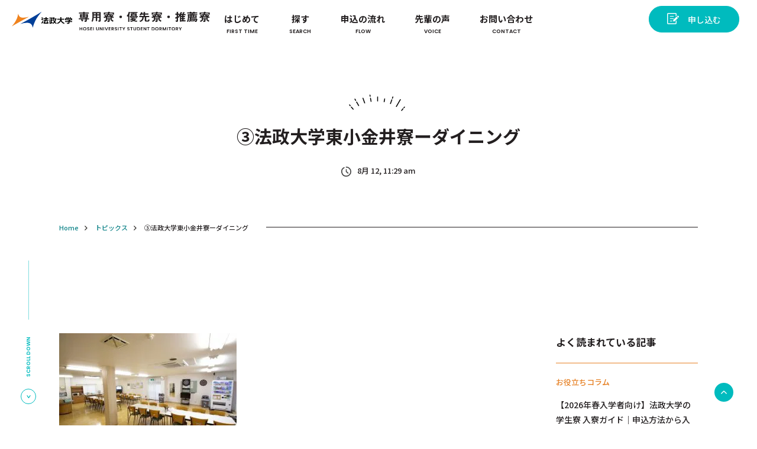

--- FILE ---
content_type: text/html; charset=UTF-8
request_url: https://hosei-dormitory.com/bukken/higashikoganei-ryo/%E2%91%A2%E6%B3%95%E6%94%BF%E5%A4%A7%E5%AD%A6%E6%9D%B1%E5%B0%8F%E9%87%91%E4%BA%95%E5%AF%AE%E3%83%BC%E3%83%80%E3%82%A4%E3%83%8B%E3%83%B3%E3%82%B0/
body_size: 67230
content:
<!DOCTYPE html>
<html lang="ja" prefix="og: http://ogp.me/ns#">
<head>
	<!-- Google Tag Manager -->
<script>(function(w,d,s,l,i){w[l]=w[l]||[];w[l].push({'gtm.start':
new Date().getTime(),event:'gtm.js'});var f=d.getElementsByTagName(s)[0],
j=d.createElement(s),dl=l!='dataLayer'?'&l='+l:'';j.async=true;j.src=
'https://www.googletagmanager.com/gtm.js?id='+i+dl;f.parentNode.insertBefore(j,f);
})(window,document,'script','dataLayer','GTM-MLPLX94');</script>
<!-- End Google Tag Manager -->

<!-- Google Tag Manager -->
<script>(function(w,d,s,l,i){w[l]=w[l]||[];w[l].push({'gtm.start':
new Date().getTime(),event:'gtm.js'});var f=d.getElementsByTagName(s)[0],
j=d.createElement(s),dl=l!='dataLayer'?'&l='+l:'';j.async=true;j.src=
'https://www.googletagmanager.com/gtm.js?id='+i+dl;f.parentNode.insertBefore(j,f);
})(window,document,'script','dataLayer','GTM-TLRF32');</script>
<!-- End Google Tag Manager -->	
	<meta charset="utf-8">
	<meta http-equiv="X-UA-Compatible" content="IE=edge">
	
	<meta name="viewport" content="width=device-width, initial-scale=1">
	<link media="all" href="https://hosei-dormitory.com/wp-content/cache/autoptimize/css/autoptimize_b7e7a0025a26a7ed2d93f0b496a14e17.css" rel="stylesheet"><link media="screen, handheld, print" href="https://hosei-dormitory.com/wp-content/cache/autoptimize/css/autoptimize_558a3e41b578eb738ec75450b3fbb592.css" rel="stylesheet"><title>③法政大学東小金井寮ーダイニング | 【公式】法政大学の学生寮／法政大学専用寮・優先寮・推薦寮【公式】法政大学の学生寮／法政大学専用寮・優先寮・推薦寮</title>
	
	<!-- HTML5 Shim and Respond.js IE8 support of HTML5 elements and media queries -->
	<!-- WARNING: Respond.js doesn't work if you view the page via file:// -->
	<!--[if lt IE 9]>
	<script src="//oss.maxcdn.com/libs/html5shiv/3.7.0/html5shiv.js"></script>
	<script src="//oss.maxcdn.com/libs/respond.js/1.4.2/respond.min.js"></script>
	<![endif]-->
	
	
	
	<script src="//code.jquery.com/jquery-3.5.1.min.js" integrity="sha256-9/aliU8dGd2tb6OSsuzixeV4y/faTqgFtohetphbbj0=" crossorigin="anonymous"></script>
	
	
		<!-- All in One SEO 4.9.3 - aioseo.com -->
	<meta name="robots" content="noindex, max-image-preview:large" />
	<meta name="author" content="kyhosei-editor"/>
	<link rel="canonical" href="https://hosei-dormitory.com/bukken/higashikoganei-ryo/%e2%91%a2%e6%b3%95%e6%94%bf%e5%a4%a7%e5%ad%a6%e6%9d%b1%e5%b0%8f%e9%87%91%e4%ba%95%e5%af%ae%e3%83%bc%e3%83%80%e3%82%a4%e3%83%8b%e3%83%b3%e3%82%b0/" />
	<meta name="generator" content="All in One SEO (AIOSEO) 4.9.3" />
		<meta property="og:locale" content="ja_JP" />
		<meta property="og:site_name" content="法政大学の学生寮 公式サイト" />
		<meta property="og:type" content="article" />
		<meta property="og:title" content="③法政大学東小金井寮ーダイニング | 【公式】法政大学の学生寮／法政大学専用寮・優先寮・推薦寮" />
		<meta property="og:url" content="https://hosei-dormitory.com/bukken/higashikoganei-ryo/%e2%91%a2%e6%b3%95%e6%94%bf%e5%a4%a7%e5%ad%a6%e6%9d%b1%e5%b0%8f%e9%87%91%e4%ba%95%e5%af%ae%e3%83%bc%e3%83%80%e3%82%a4%e3%83%8b%e3%83%b3%e3%82%b0/" />
		<meta property="article:published_time" content="2020-08-12T02:29:14+09:00" />
		<meta property="article:modified_time" content="2020-08-12T02:31:11+09:00" />
		<meta name="twitter:card" content="summary" />
		<meta name="twitter:title" content="③法政大学東小金井寮ーダイニング | 【公式】法政大学の学生寮／法政大学専用寮・優先寮・推薦寮" />
		<script type="application/ld+json" class="aioseo-schema">
			{"@context":"https:\/\/schema.org","@graph":[{"@type":"BreadcrumbList","@id":"https:\/\/hosei-dormitory.com\/bukken\/higashikoganei-ryo\/%e2%91%a2%e6%b3%95%e6%94%bf%e5%a4%a7%e5%ad%a6%e6%9d%b1%e5%b0%8f%e9%87%91%e4%ba%95%e5%af%ae%e3%83%bc%e3%83%80%e3%82%a4%e3%83%8b%e3%83%b3%e3%82%b0\/#breadcrumblist","itemListElement":[{"@type":"ListItem","@id":"https:\/\/hosei-dormitory.com#listItem","position":1,"name":"\u30db\u30fc\u30e0","item":"https:\/\/hosei-dormitory.com","nextItem":{"@type":"ListItem","@id":"https:\/\/hosei-dormitory.com\/bukken\/higashikoganei-ryo\/%e2%91%a2%e6%b3%95%e6%94%bf%e5%a4%a7%e5%ad%a6%e6%9d%b1%e5%b0%8f%e9%87%91%e4%ba%95%e5%af%ae%e3%83%bc%e3%83%80%e3%82%a4%e3%83%8b%e3%83%b3%e3%82%b0\/#listItem","name":"\u2462\u6cd5\u653f\u5927\u5b66\u6771\u5c0f\u91d1\u4e95\u5bee\u30fc\u30c0\u30a4\u30cb\u30f3\u30b0"}},{"@type":"ListItem","@id":"https:\/\/hosei-dormitory.com\/bukken\/higashikoganei-ryo\/%e2%91%a2%e6%b3%95%e6%94%bf%e5%a4%a7%e5%ad%a6%e6%9d%b1%e5%b0%8f%e9%87%91%e4%ba%95%e5%af%ae%e3%83%bc%e3%83%80%e3%82%a4%e3%83%8b%e3%83%b3%e3%82%b0\/#listItem","position":2,"name":"\u2462\u6cd5\u653f\u5927\u5b66\u6771\u5c0f\u91d1\u4e95\u5bee\u30fc\u30c0\u30a4\u30cb\u30f3\u30b0","previousItem":{"@type":"ListItem","@id":"https:\/\/hosei-dormitory.com#listItem","name":"\u30db\u30fc\u30e0"}}]},{"@type":"ItemPage","@id":"https:\/\/hosei-dormitory.com\/bukken\/higashikoganei-ryo\/%e2%91%a2%e6%b3%95%e6%94%bf%e5%a4%a7%e5%ad%a6%e6%9d%b1%e5%b0%8f%e9%87%91%e4%ba%95%e5%af%ae%e3%83%bc%e3%83%80%e3%82%a4%e3%83%8b%e3%83%b3%e3%82%b0\/#itempage","url":"https:\/\/hosei-dormitory.com\/bukken\/higashikoganei-ryo\/%e2%91%a2%e6%b3%95%e6%94%bf%e5%a4%a7%e5%ad%a6%e6%9d%b1%e5%b0%8f%e9%87%91%e4%ba%95%e5%af%ae%e3%83%bc%e3%83%80%e3%82%a4%e3%83%8b%e3%83%b3%e3%82%b0\/","name":"\u2462\u6cd5\u653f\u5927\u5b66\u6771\u5c0f\u91d1\u4e95\u5bee\u30fc\u30c0\u30a4\u30cb\u30f3\u30b0 | \u3010\u516c\u5f0f\u3011\u6cd5\u653f\u5927\u5b66\u306e\u5b66\u751f\u5bee\uff0f\u6cd5\u653f\u5927\u5b66\u5c02\u7528\u5bee\u30fb\u512a\u5148\u5bee\u30fb\u63a8\u85a6\u5bee","inLanguage":"ja","isPartOf":{"@id":"https:\/\/hosei-dormitory.com\/#website"},"breadcrumb":{"@id":"https:\/\/hosei-dormitory.com\/bukken\/higashikoganei-ryo\/%e2%91%a2%e6%b3%95%e6%94%bf%e5%a4%a7%e5%ad%a6%e6%9d%b1%e5%b0%8f%e9%87%91%e4%ba%95%e5%af%ae%e3%83%bc%e3%83%80%e3%82%a4%e3%83%8b%e3%83%b3%e3%82%b0\/#breadcrumblist"},"author":{"@id":"https:\/\/hosei-dormitory.com\/author\/kyhosei-editor\/#author"},"creator":{"@id":"https:\/\/hosei-dormitory.com\/author\/kyhosei-editor\/#author"},"datePublished":"2020-08-12T11:29:14+09:00","dateModified":"2020-08-12T11:31:11+09:00"},{"@type":"Organization","@id":"https:\/\/hosei-dormitory.com\/#organization","name":"\u682a\u5f0f\u4f1a\u793e\u5171\u7acb\u30e1\u30f3\u30c6\u30ca\u30f3\u30b9","description":"\u6cd5\u653f\u5927\u5b66\u5c02\u7528\u5bee\u30fb\u512a\u5148\u5bee\u30fb\u63a8\u85a6\u5bee","url":"https:\/\/hosei-dormitory.com\/","sameAs":["https:\/\/www.instagram.com\/hosei_dormy\/,"]},{"@type":"Person","@id":"https:\/\/hosei-dormitory.com\/author\/kyhosei-editor\/#author","url":"https:\/\/hosei-dormitory.com\/author\/kyhosei-editor\/","name":"kyhosei-editor","image":{"@type":"ImageObject","@id":"https:\/\/hosei-dormitory.com\/bukken\/higashikoganei-ryo\/%e2%91%a2%e6%b3%95%e6%94%bf%e5%a4%a7%e5%ad%a6%e6%9d%b1%e5%b0%8f%e9%87%91%e4%ba%95%e5%af%ae%e3%83%bc%e3%83%80%e3%82%a4%e3%83%8b%e3%83%b3%e3%82%b0\/#authorImage","url":"https:\/\/secure.gravatar.com\/avatar\/d40e7ec48cb05972b5008b3a77280c3e5fa5253f89b88431e1a39c26d5242222?s=96&d=mm&r=g","width":96,"height":96,"caption":"kyhosei-editor"}},{"@type":"WebSite","@id":"https:\/\/hosei-dormitory.com\/#website","url":"https:\/\/hosei-dormitory.com\/","name":"\u3010\u516c\u5f0f\u3011\u6cd5\u653f\u5927\u5b66\u306e\u5b66\u751f\u5bee\uff0f\u6cd5\u653f\u5927\u5b66\u5c02\u7528\u5bee\u30fb\u512a\u5148\u5bee\u30fb\u63a8\u85a6\u5bee","description":"\u6cd5\u653f\u5927\u5b66\u5c02\u7528\u5bee\u30fb\u512a\u5148\u5bee\u30fb\u63a8\u85a6\u5bee","inLanguage":"ja","publisher":{"@id":"https:\/\/hosei-dormitory.com\/#organization"}}]}
		</script>
		<!-- All in One SEO -->

<link rel='dns-prefetch' href='//www.googletagmanager.com' />
<script type="text/javascript" id="wpp-js" src="https://hosei-dormitory.com/wp-content/plugins/wordpress-popular-posts/assets/js/wpp.min.js?ver=7.3.6" data-sampling="0" data-sampling-rate="100" data-api-url="https://hosei-dormitory.com/wp-json/wordpress-popular-posts" data-post-id="923" data-token="24c35bcf29" data-lang="0" data-debug="0"></script>
<link rel="alternate" type="application/rss+xml" title="【公式】法政大学の学生寮／法政大学専用寮・優先寮・推薦寮 &raquo; ③法政大学東小金井寮ーダイニング のコメントのフィード" href="https://hosei-dormitory.com/bukken/higashikoganei-ryo/%e2%91%a2%e6%b3%95%e6%94%bf%e5%a4%a7%e5%ad%a6%e6%9d%b1%e5%b0%8f%e9%87%91%e4%ba%95%e5%af%ae%e3%83%bc%e3%83%80%e3%82%a4%e3%83%8b%e3%83%b3%e3%82%b0/feed/" />
<link rel="alternate" title="oEmbed (JSON)" type="application/json+oembed" href="https://hosei-dormitory.com/wp-json/oembed/1.0/embed?url=https%3A%2F%2Fhosei-dormitory.com%2Fbukken%2Fhigashikoganei-ryo%2F%25e2%2591%25a2%25e6%25b3%2595%25e6%2594%25bf%25e5%25a4%25a7%25e5%25ad%25a6%25e6%259d%25b1%25e5%25b0%258f%25e9%2587%2591%25e4%25ba%2595%25e5%25af%25ae%25e3%2583%25bc%25e3%2583%2580%25e3%2582%25a4%25e3%2583%258b%25e3%2583%25b3%25e3%2582%25b0%2F" />
<link rel="alternate" title="oEmbed (XML)" type="text/xml+oembed" href="https://hosei-dormitory.com/wp-json/oembed/1.0/embed?url=https%3A%2F%2Fhosei-dormitory.com%2Fbukken%2Fhigashikoganei-ryo%2F%25e2%2591%25a2%25e6%25b3%2595%25e6%2594%25bf%25e5%25a4%25a7%25e5%25ad%25a6%25e6%259d%25b1%25e5%25b0%258f%25e9%2587%2591%25e4%25ba%2595%25e5%25af%25ae%25e3%2583%25bc%25e3%2583%2580%25e3%2582%25a4%25e3%2583%258b%25e3%2583%25b3%25e3%2582%25b0%2F&#038;format=xml" />









<!-- Site Kit によって追加された Google タグ（gtag.js）スニペット -->
<!-- Google アナリティクス スニペット (Site Kit が追加) -->
<script type="text/javascript" src="https://www.googletagmanager.com/gtag/js?id=GT-NGW6CZS" id="google_gtagjs-js" async></script>
<script type="text/javascript" id="google_gtagjs-js-after">
/* <![CDATA[ */
window.dataLayer = window.dataLayer || [];function gtag(){dataLayer.push(arguments);}
gtag("set","linker",{"domains":["hosei-dormitory.com"]});
gtag("js", new Date());
gtag("set", "developer_id.dZTNiMT", true);
gtag("config", "GT-NGW6CZS", {"googlesitekit_post_type":"attachment"});
 window._googlesitekit = window._googlesitekit || {}; window._googlesitekit.throttledEvents = []; window._googlesitekit.gtagEvent = (name, data) => { var key = JSON.stringify( { name, data } ); if ( !! window._googlesitekit.throttledEvents[ key ] ) { return; } window._googlesitekit.throttledEvents[ key ] = true; setTimeout( () => { delete window._googlesitekit.throttledEvents[ key ]; }, 5 ); gtag( "event", name, { ...data, event_source: "site-kit" } ); }; 
//# sourceURL=google_gtagjs-js-after
/* ]]> */
</script>
<script type="text/javascript" src="https://hosei-dormitory.com/wp-includes/js/jquery/jquery.min.js?ver=3.7.1" id="jquery-core-js"></script>
<script type="text/javascript" src="https://hosei-dormitory.com/wp-includes/js/jquery/jquery-migrate.min.js?ver=3.4.1" id="jquery-migrate-js"></script>
<link rel="https://api.w.org/" href="https://hosei-dormitory.com/wp-json/" /><link rel="alternate" title="JSON" type="application/json" href="https://hosei-dormitory.com/wp-json/wp/v2/media/923" /><link rel="EditURI" type="application/rsd+xml" title="RSD" href="https://hosei-dormitory.com/xmlrpc.php?rsd" />
<meta name="generator" content="WordPress 6.9" />
<link rel='shortlink' href='https://hosei-dormitory.com/?p=923' />
<meta name="cdp-version" content="1.5.0" /><meta name="generator" content="Site Kit by Google 1.170.0" />            
            <link rel="icon" href="https://hosei-dormitory.com/wp-content/uploads/2020/08/cropped-favicon-32x32.png" sizes="32x32" />
<link rel="icon" href="https://hosei-dormitory.com/wp-content/uploads/2020/08/cropped-favicon-192x192.png" sizes="192x192" />
<link rel="apple-touch-icon" href="https://hosei-dormitory.com/wp-content/uploads/2020/08/cropped-favicon-180x180.png" />
<meta name="msapplication-TileImage" content="https://hosei-dormitory.com/wp-content/uploads/2020/08/cropped-favicon-270x270.png" />
</head>
<body >
<!-- Google Tag Manager (noscript) -->
<noscript><iframe src="https://www.googletagmanager.com/ns.html?id=GTM-MLPLX94"
height="0" width="0" style="display:none;visibility:hidden"></iframe></noscript>
<!-- End Google Tag Manager (noscript) -->

<!-- Google Tag Manager (noscript) -->
<noscript><iframe src="https://www.googletagmanager.com/ns.html?id=GTM-TLRF32"
height="0" width="0" style="display:none;visibility:hidden"></iframe></noscript>
<!-- End Google Tag Manager (noscript) -->
<div id="wrapper">
<header class="header -fixed" data-role="exclusion-header">
	
	<div class="header__inner">
		<div class="header__logo"><a href="https://hosei-dormitory.com" class="header__logoLink"><img src="https://hosei-dormitory.com/wp-content/themes/wp-kyhosei-theme/img/common/logo_slim.svg" alt="法政大学の学生寮"></a></div>
		<nav class="header__nav">
			<header class="header__navSmpHeader u__smpOnly">
				<div class="header__navSmpHeaderLogo"><a href="header__navSmpHeaderLogoLink"><img src="https://hosei-dormitory.com/wp-content/themes/wp-kyhosei-theme/img/common/logo.svg" alt="法政大学の学生寮"></a></div>
				<div class="header__smpMenu js-menu-open -open">
					<a href="#" class="header__smpMenuLink">
						<span></span>
						<span></span>
					</a>
				</div>
			</header>
			<ul class="header__navList">
				<li class="header__navListItem">
					<a class="header__navListItemLink" href="https://hosei-dormitory.com/about/">
						<dl class="header__navListItemTxt">
							<dt>はじめて</dt>
							<dd>FIRST TIME</dd>
						</dl>
					</a>
				</li>
				<li class="header__navListItem">
					<a class="header__navListItemLink" href="https://hosei-dormitory.com/list/">
						<dl class="header__navListItemTxt">
							<dt>探す</dt>
							<dd>SEARCH</dd>
						</dl>
					</a>
				</li>
				<li class="header__navListItem">
					<a class="header__navListItemLink" href="https://hosei-dormitory.com/guide#tab01">
						<dl class="header__navListItemTxt">
							<dt>申込の流れ</dt>
							<dd>FLOW</dd>
						</dl>
					</a>
				</li>
				<li class="header__navListItem">
					<a class="header__navListItemLink" href="https://hosei-dormitory.com/category/interview">
						<dl class="header__navListItemTxt">
							<dt>先輩の声</dt>
							<dd>VOICE</dd>
						</dl>
					</a>
				</li>
				<li class="header__navListItem">
					<a class="header__navListItemLink" href="https://hosei-dormitory.com/guide/">
						<dl class="header__navListItemTxt">
							<dt>お問い合わせ</dt>
							<dd>CONTACT</dd>
						</dl>
					</a>
				</li>
			</ul>
			<div class="header__navSmpApplication">
				<a class="header__navSmpApplicationLink" href="#modal"><span>申し込む</span></a>
			</div>
		</nav>

		<div class="header__application02">
			<a class="u__btn -appli -primary" href="#modal">申し込む</a>
		</div>
	</div>
</header>

<div id="contents">
<main class="main">
		<div class="blogDetailTitle">
		<h1>③法政大学東小金井寮ーダイニング</h1>
		<div class="time">8月 12, 11:29 am</div>
	</div>

	<div class="topicPath">
		<ol class="topicPathList" itemscope itemtype="https://schema.org/BreadcrumbList">
			<li class="topicPathListItem" itemprop="itemListElement" itemscope itemtype="https://schema.org/ListItem">
				<a href="https://hosei-dormitory.com" class="topicPathListItemLink" itemprop="item"><span itemprop="name">Home</span></a>
				<meta itemprop="position" content="1" />
			</li>
			<li class="topicPathListItem" itemprop="itemListElement" itemscope itemtype="https://schema.org/ListItem">
				<a href="https://hosei-dormitory.com/all" class="topicPathListItemLink" itemprop="item"><span itemprop="name">トピックス</span></a>
				<meta itemprop="position" content="2" />
			</li>
			<li class="topicPathListItem" itemprop="itemListElement" itemscope itemtype="https://schema.org/ListItem">
				<span itemprop="name">③法政大学東小金井寮ーダイニング</span>
				<meta itemprop="position" content="3" />
			</li>
		</ol>
	</div>
	<div class="blogDetail">
		<figure class="blogDetail__img"><img src="" alt=""></figure>
		<div class="blogDetail__inner">
			<div class="blogDetail__contents">
				<p class="attachment"><a href='https://hosei-dormitory.com/wp-content/uploads/2020/08/③法政大学東小金井寮ーダイニング.jpeg'><img fetchpriority="high" decoding="async" width="300" height="200" src="https://hosei-dormitory.com/wp-content/uploads/2020/08/③法政大学東小金井寮ーダイニング-300x200.jpeg" class="attachment-medium size-medium" alt="" srcset="https://hosei-dormitory.com/wp-content/uploads/2020/08/③法政大学東小金井寮ーダイニング-300x200.jpeg 300w, https://hosei-dormitory.com/wp-content/uploads/2020/08/③法政大学東小金井寮ーダイニング-1024x682.jpeg 1024w, https://hosei-dormitory.com/wp-content/uploads/2020/08/③法政大学東小金井寮ーダイニング-768x511.jpeg 768w, https://hosei-dormitory.com/wp-content/uploads/2020/08/③法政大学東小金井寮ーダイニング-108x72.jpeg 108w, https://hosei-dormitory.com/wp-content/uploads/2020/08/③法政大学東小金井寮ーダイニング-240x160.jpeg 240w, https://hosei-dormitory.com/wp-content/uploads/2020/08/③法政大学東小金井寮ーダイニング.jpeg 1280w" sizes="(max-width: 300px) 100vw, 300px" /></a></p>

				
				<dl class="blogDetail__social">
					<dt class="blogDetail__socialTxt">お役に立ちましたか？</dt>
					<dd class="blogDetail__socialBtn">
						<ul class="blogDetail__socialBtnList">
							<li class="blogDetail__socialBtnItem"><a href="mailto:?body=%E2%91%A2%E6%B3%95%E6%94%BF%E5%A4%A7%E5%AD%A6%E6%9D%B1%E5%B0%8F%E9%87%91%E4%BA%95%E5%AF%AE%E3%83%BC%E3%83%80%E3%82%A4%E3%83%8B%E3%83%B3%E3%82%B0%0Ahttps%3A%2F%2Fhosei-dormitory.com%2Fbukken%2Fhigashikoganei-ryo%2F%25e2%2591%25a2%25e6%25b3%2595%25e6%2594%25bf%25e5%25a4%25a7%25e5%25ad%25a6%25e6%259d%25b1%25e5%25b0%258f%25e9%2587%2591%25e4%25ba%2595%25e5%25af%25ae%25e3%2583%25bc%25e3%2583%2580%25e3%2582%25a4%25e3%2583%258b%25e3%2583%25b3%25e3%2582%25b0%2F">メールで送る</a></li>
							<li class="blogDetail__socialBtnItem"><a href="http://line.me/R/msg/text/?%E2%91%A2%E6%B3%95%E6%94%BF%E5%A4%A7%E5%AD%A6%E6%9D%B1%E5%B0%8F%E9%87%91%E4%BA%95%E5%AF%AE%E3%83%BC%E3%83%80%E3%82%A4%E3%83%8B%E3%83%B3%E3%82%B0%0Ahttps%3A%2F%2Fhosei-dormitory.com%2Fbukken%2Fhigashikoganei-ryo%2F%25e2%2591%25a2%25e6%25b3%2595%25e6%2594%25bf%25e5%25a4%25a7%25e5%25ad%25a6%25e6%259d%25b1%25e5%25b0%258f%25e9%2587%2591%25e4%25ba%2595%25e5%25af%25ae%25e3%2583%25bc%25e3%2583%2580%25e3%2582%25a4%25e3%2583%258b%25e3%2583%25b3%25e3%2582%25b0%2F">LINEで送る</a></li>
							<li class="blogDetail__socialBtnItem"><a href="javascript:void(0);" onclick="return fb_share_window('https%3A%2F%2Fhosei-dormitory.com%2Fbukken%2Fhigashikoganei-ryo%2F%25e2%2591%25a2%25e6%25b3%2595%25e6%2594%25bf%25e5%25a4%25a7%25e5%25ad%25a6%25e6%259d%25b1%25e5%25b0%258f%25e9%2587%2591%25e4%25ba%2595%25e5%25af%25ae%25e3%2583%25bc%25e3%2583%2580%25e3%2582%25a4%25e3%2583%258b%25e3%2583%25b3%25e3%2582%25b0%2F');">SHARE</a></li>
							<li class="blogDetail__socialBtnItem"><a href="https://twitter.com/share?text=%E2%91%A2%E6%B3%95%E6%94%BF%E5%A4%A7%E5%AD%A6%E6%9D%B1%E5%B0%8F%E9%87%91%E4%BA%95%E5%AF%AE%E3%83%BC%E3%83%80%E3%82%A4%E3%83%8B%E3%83%B3%E3%82%B0%0Ahttps%3A%2F%2Fhosei-dormitory.com%2Fbukken%2Fhigashikoganei-ryo%2F%25e2%2591%25a2%25e6%25b3%2595%25e6%2594%25bf%25e5%25a4%25a7%25e5%25ad%25a6%25e6%259d%25b1%25e5%25b0%258f%25e9%2587%2591%25e4%25ba%2595%25e5%25af%25ae%25e3%2583%25bc%25e3%2583%2580%25e3%2582%25a4%25e3%2583%258b%25e3%2583%25b3%25e3%2582%25b0%2F">TWEET</a></li>
						</ul>
					</dd>
				</dl>
			</div>
						<div class="blogList__reccomend">
				<h3 class="blogList__reccomendTitle">よく読まれている記事</h3>

				<ul class="blogList__reccomendList">
										<li class="blogList__reccomendListItem">
						<a href="https://hosei-dormitory.com/2025/11/09/entryguide2026/" class="blogList__reccomendListItemLink">
							<dl>
								<dt>お役立ちコラム</dt>
								<dd>【2026年春入学者向け】法政大学の学生寮 入寮ガイド｜申込方法から入居まで</dd>
							</dl>
						</a>
					</li>
															<li class="blogList__reccomendListItem">
						<a href="https://hosei-dormitory.com/2024/08/23/funabori-dorm-review/" class="blogList__reccomendListItemLink">
							<dl>
								<dt>お役立ちコラム</dt>
								<dd>【法政大学 専用寮】知名度はないけど、快適に過ごせる街と寮。法政大学 船堀寮に潜入取材！</dd>
							</dl>
						</a>
					</li>
															<li class="blogList__reccomendListItem">
						<a href="https://hosei-dormitory.com/2025/11/06/alertservice-2025/" class="blogList__reccomendListItemLink">
							<dl>
								<dt>お役立ちコラム</dt>
								<dd>2025年度春入学向け「法政大学の学生寮 &#8211; 入寮申し込み日程通知サービス」を開始しました。</dd>
							</dl>
						</a>
					</li>
															<li class="blogList__reccomendListItem">
						<a href="https://hosei-dormitory.com/2021/03/19/interview10/" class="blogList__reccomendListItemLink">
							<dl>
								<dt>先輩の声</dt>
								<dd>4年間の大学生活と寮生活</dd>
							</dl>
						</a>
					</li>
															<li class="blogList__reccomendListItem">
						<a href="https://hosei-dormitory.com/2025/04/10/2025-hosei-opencampus/" class="blogList__reccomendListItemLink">
							<dl>
								<dt>お役立ちコラム</dt>
								<dd>【2025年版】法政大学オープンキャンパス最新情報─ 高校生・保護者向け</dd>
							</dl>
						</a>
					</li>
															<li class="blogList__reccomendListItem">
						<a href="https://hosei-dormitory.com/2025/09/13/onlineguidance2025nov/" class="blogList__reccomendListItemLink">
							<dl>
								<dt>お知らせ・キャンペーン</dt>
								<dd>【要予約】 法政大学専用寮・優先寮・推薦寮のオンライン無料ガイダンス開催のお知らせ：11月25日（火）18:30より</dd>
							</dl>
						</a>
					</li>
															<li class="blogList__reccomendListItem">
						<a href="https://hosei-dormitory.com/2020/07/20/interview02/" class="blogList__reccomendListItemLink">
							<dl>
								<dt>先輩の声</dt>
								<dd>まず踏み出してみる。 やりたいことは沢山ある。</dd>
							</dl>
						</a>
					</li>
														</ul>
			</div>
			</div>
		</div>
	</div>
			<div class="form">
		<div class="form__inner animate">
			<h2 class="form__title">誰よりも早く最新情報をお届けします</h2>

			<p class="form__txt">「法政大学の学生寮」の最新情報や申し込み期間のご案内、法政大学生の一人暮らし情報などをメールでお届けします。</p>

			<div><a class="u__btn -primary" href="https://hosei-dormitory.com/emailmagazine">登録する</a></div>
		</div>
	</div>
	<div class="blogList -sec">
		<div class="blogList__inner">
			<div class="blogList__main">
				<ul class="blogList__mainList">
										<li class="blogList__mainListItem">
						<a href="https://hosei-dormitory.com/2025/11/09/entryguide2026/" class="blogList__mainListItemLink">
							<div class="blogList__mainListItemTxt">
								<p class="cat">お知らせ</p>
								<h2>【2026年春入学者向け】法政大学の学生寮 入寮ガイド｜申込方法から入居まで</h2>
								<p class="txt">「法政大学の学生寮」では、初めての一人暮らしを安心して始められるように、専用寮・優先寮・推薦寮の3タイプの学生寮を用意しています。申込方法や制度は共通で、シンプルで分かりやすい流れになっています。 ここでは、申し込み方法 [&hellip;]</p>
							</div>
							<figure class="blogList__mainListItemImg"><img src="https://hosei-dormitory.com/wp-content/uploads/2025/09/入寮ガイド-768x576.jpeg" alt=""></figure>
							<div class="blogList__mainListItemTime">2か月前</div>
						</a>
					</li>
										<li class="blogList__mainListItem">
						<a href="https://hosei-dormitory.com/2025/11/06/alertservice-2025/" class="blogList__mainListItemLink">
							<div class="blogList__mainListItemTxt">
								<p class="cat">お知らせ</p>
								<h2>2025年度春入学向け「法政大学の学生寮 &#8211; 入寮申し込み日程通知サービス」を開始しました。</h2>
								<p class="txt">2025年度春入学の方に向けて、「法政大学の学生寮 – 入寮申し込み日程通知サービス」をスタートしました！ このサービスでは、入寮申込の受付開始タイミングや、申し込みに関するお役立ち情報をメールでお届けします。法政大学専 [&hellip;]</p>
							</div>
							<figure class="blogList__mainListItemImg"><img src="https://hosei-dormitory.com/wp-content/uploads/2024/11/photo_0128-768x512.jpg" alt=""></figure>
							<div class="blogList__mainListItemTime">2か月前</div>
						</a>
					</li>
										<li class="blogList__mainListItem">
						<a href="https://hosei-dormitory.com/2025/09/13/onlineguidance2025nov/" class="blogList__mainListItemLink">
							<div class="blogList__mainListItemTxt">
								<p class="cat">お知らせ</p>
								<h2>【要予約】 法政大学専用寮・優先寮・推薦寮のオンライン無料ガイダンス開催のお知らせ：11月25日（火）18:30より</h2>
								<p class="txt">法政大学専用寮・優先寮・推薦寮に関するオンライン無料ガイダンスを11月25日（火）18:30に開催いたします。約45分間のセッションでは、寮や寮生活の詳細、申込方法について担当者が丁寧にご説明いたします。 法政大学への進 [&hellip;]</p>
							</div>
							<figure class="blogList__mainListItemImg"><img src="https://hosei-dormitory.com/wp-content/uploads/2025/11/2026hoseionline-nov-768x576.png" alt=""></figure>
							<div class="blogList__mainListItemTime">4か月前</div>
						</a>
					</li>
									</ul>
				<div class="u__more"><a class="u__btn -reverse -borderd" href="https://hosei-dormitory.com/category/news">MORE</a></div>
			</div>
		</div>
	</div>
		<section class="search -bg">
		<div class="search__inner">
			<div class="search__block animate">
				<h2 class="search__blockTitle"><span>あなたにぴったりな<br class="u__smp-only">住まいを探そう</span></h2>

				<div class="search__blockWrap">
					<dl class="search__blockCont">
						<dt class="search__blockContTitle">通学予定のキャンパスから探す</dt>
						<dd class="search__blockContEntiry">
							<ul class="search__blockContList">
								<li class="search__blockContListItem">
									<a href="https://hosei-dormitory.com/campus/ichigaya/">市ケ谷<br>キャンパス</a>
								</li>
								<li class="search__blockContListItem">
									<a href="https://hosei-dormitory.com/campus/tama/">多摩<br>キャンパス</a>
								</li>
								<li class="search__blockContListItem">
									<a href="https://hosei-dormitory.com/campus/koganei/">小金井<br>キャンパス</a>
								</li>
							</ul>
						</dd>
					</dl>
					<dl class="search__blockCont">
						<dt class="search__blockContTitle">３つのタイプから探す</dt>
						<dd class="search__blockContEntiry">
							<ul class="search__blockContList">
								<li class="search__blockContListItem">
									<a href="https://hosei-dormitory.com/dormitory_type/senyou/">法政大学<br>専用寮</a>
								</li>
								<li class="search__blockContListItem">
									<a href="https://hosei-dormitory.com/dormitory_type/yuusen/">法政大学<br>優先・推薦寮</a>
								</li>
								<li class="search__blockContListItem">
									<a href="https://hosei-dormitory.com/dormitory_type/kokusai/">国際交流で<br>きる推薦寮</a>
								</li>
							</ul>
						</dd>
					</dl>
					<dl class="search__blockCont">
						<dt class="search__blockContTitle">こだわり条件から探す</dt>
						<dd class="search__blockContEntiry">
							<ul class="search__blockContList">
								<li class="search__blockContListItem">
									<a href="#">学生マンションタイプ<br>（食事なし）</a>
								</li>
								<li class="search__blockContListItem">
									<a href="#">費用控えめ</a>
								</li>
							</ul>
						</dd>
					</dl>
				</div>
			</div>
		</div>
	</section>
		<section class="feautres -nobg">
		<div class="feautres__inner">
			<div class="feautres__hgroup u__hgroup">
				<div class="feautres__hgroupSub u__hgroupSub">FEATURE</div>
				<h2 class="feautres__hgroupTitle u__hgroupTitle">「法政大学の学生寮」の特徴</h2>
			</div>

			<ul class="feautres__list">
				<li class="feautres__listItem animate">
					<figure class="feautres__listItemImg"><img src="https://hosei-dormitory.com/wp-content/themes/wp-kyhosei-theme/img/common/feautres01.png" alt="すぐに新生活できるプライベート居室"></figure>
					<dl class="feautres__listItemEntity">
						<dt class="feautres__listItemNo">1</dt>
						<dd class="feautres__listItemTxt">すぐに新生活できる<br>プライベート居室</dd>
					</dl>
				</li>
				<li class="feautres__listItem animate">
					<figure class="feautres__listItemImg"><img src="https://hosei-dormitory.com/wp-content/themes/wp-kyhosei-theme/img/common/feautres02.png" alt="忙しい毎日を支える朝夕の手作りごはん"></figure>
					<dl class="feautres__listItemEntity">
						<dt class="feautres__listItemNo">2</dt>
						<dd class="feautres__listItemTxt">忙しい毎日を支える<br>朝夕の手作りごはん</dd>
					</dl>
				</li>
				<li class="feautres__listItem animate">
					<figure class="feautres__listItemImg"><img src="https://hosei-dormitory.com/wp-content/themes/wp-kyhosei-theme/img/common/feautres03.png" alt="年齢も国も学部も超えるコミュニティ"></figure>
					<dl class="feautres__listItemEntity">
						<dt class="feautres__listItemNo">3</dt>
						<dd class="feautres__listItemTxt">年齢も国も学部も超える<br>コミュニティ</dd>
					</dl>
				</li>
				<li class="feautres__listItem animate">
					<figure class="feautres__listItemImg"><img src="https://hosei-dormitory.com/wp-content/themes/wp-kyhosei-theme/img/common/feautres04.png" alt="便利なシェアスペースと設備"></figure>
					<dl class="feautres__listItemEntity">
						<dt class="feautres__listItemNo">4</dt>
						<dd class="feautres__listItemTxt">便利なシェアスペースと<br>設備</dd>
					</dl>
				</li>
				<li class="feautres__listItem animate">
					<figure class="feautres__listItemImg"><img src="https://hosei-dormitory.com/wp-content/themes/wp-kyhosei-theme/img/common/feautres05.png" alt="もしもの時も、安心できる生活サポート"></figure>
					<dl class="feautres__listItemEntity">
						<dt class="feautres__listItemNo">5</dt>
						<dd class="feautres__listItemTxt">もしもの時も、安心できる<br>生活サポート</dd>
					</dl>
				</li>
			</ul>

			<div class="feautres__btn"><span class="feautres__btnWrap"><a class="u__btn" href="https://hosei-dormitory.com/about?tab=tab02">５つの特徴について詳しく</a></span></div>

			<div class="feautres__banner"><a href="https://hosei-dormitory.com/ryosei100">
				<div>
					<dl>
						<dt>法政大学の学生寮はどんなところ？</dt>
						<dd>寮生100人に聞いてみました</dd>
					</dl>
				</div>
				<figure>
					<img src="https://hosei-dormitory.com/wp-content/themes/wp-kyhosei-theme/img/common/bg_banner.png" alt="">
				</figure>
			</a></div>
		</div>
	</section>
	<!-- /.feautres -->

			<section class="voice">
		<div class="voice__inner">
		<div class="voice__hgroup u__hgroup">
			<div class="voice__hgroupSub u__hgroupSub">VOICE</div>
			<h2 class="voice__hgroupTitle u__hgroupTitle">先輩インタビュー</h2>
		</div>

		<ul class="voice__list js-voiceSlide">
						<li class="voice__listItem animate">
				<a href="https://hosei-dormitory.com/2024/08/23/funabori-dorm-review/" class="voice__listItemLink">
					<figure class="voice__listItemImg"><img src="https://hosei-dormitory.com/wp-content/uploads/2024/08/DSCF7647-2_hosei.jpg" alt=""></figure>
					<dl class="voice__listItemEntity">
						<dt class="voice__listItemLinkTitle">【法政大学 専用寮】知名度はないけど、快適に過ごせる街と寮。法政大学 船堀寮に潜入取材！</dt>
						<dd class="voice__listItemLinkTxt"></dd>
					</dl>
				</a>
			</li>
						<li class="voice__listItem animate">
				<a href="https://hosei-dormitory.com/2021/03/19/interview10/" class="voice__listItemLink">
					<figure class="voice__listItemImg"><img src="https://hosei-dormitory.com/wp-content/uploads/2021/03/DSC0782-2-1.jpg" alt=""></figure>
					<dl class="voice__listItemEntity">
						<dt class="voice__listItemLinkTitle">4年間の大学生活と寮生活</dt>
						<dd class="voice__listItemLinkTxt">情報科学部ディジタルメディア学科4年</dd>
					</dl>
				</a>
			</li>
						<li class="voice__listItem animate">
				<a href="https://hosei-dormitory.com/2021/03/16/interview08/" class="voice__listItemLink">
					<figure class="voice__listItemImg"><img src="https://hosei-dormitory.com/wp-content/uploads/2021/03/image1.jpeg" alt=""></figure>
					<dl class="voice__listItemEntity">
						<dt class="voice__listItemLinkTitle">【理系特集！】東小金井寮ってこんなところ！</dt>
						<dd class="voice__listItemLinkTxt">理工学部機械工学科1年／理工学部機械工学科1年</dd>
					</dl>
				</a>
			</li>
						<li class="voice__listItem animate">
				<a href="https://hosei-dormitory.com/2021/03/02/interview8/" class="voice__listItemLink">
					<figure class="voice__listItemImg"><img src="https://hosei-dormitory.com/wp-content/uploads/2021/03/インタビュー1-e1614665710350.jpg" alt=""></figure>
					<dl class="voice__listItemEntity">
						<dt class="voice__listItemLinkTitle">想いの向く方へ、まっすぐ進んでいく。</dt>
						<dd class="voice__listItemLinkTxt">現代福祉学部２年生</dd>
					</dl>
				</a>
			</li>
						<li class="voice__listItem animate">
				<a href="https://hosei-dormitory.com/2021/01/03/interview07/" class="voice__listItemLink">
					<figure class="voice__listItemImg"><img src="https://hosei-dormitory.com/wp-content/uploads/2020/12/１.jpg" alt=""></figure>
					<dl class="voice__listItemEntity">
						<dt class="voice__listItemLinkTitle">東京、法政大学へ進学</dt>
						<dd class="voice__listItemLinkTxt">2年生</dd>
					</dl>
				</a>
			</li>
								</ul>

		<div class="voice__btn"><a href="https://hosei-dormitory.com/category/interview" class="u__btn">先輩の声をもっと見る</a></div>
		</div>
		<!-- /.voice__inner -->
	</section>
	
	<section class="flow">
		<div class="flow__inner">
			<div class="flow__hgroup u__hgroup">
				<div class="flow__hgroupSub u__hgroupSub">FLOW</div>
				<h2 class="flow__hgroupTitle u__hgroupTitle">ご入居までの流れ</h2>
			</div>
			<h3 class="flow__title"><span>すべてオンライン・遠隔で<br class="u__smp-only">お申し込みできます</span></h3>

			<ul class="flow__list01">
				<li class="flow__list01Item animate">
					<figure class="flow__list01ItemImg"><img src="https://hosei-dormitory.com/wp-content/themes/wp-kyhosei-theme/img/common/icon_flow01.svg" alt="えらぶ"></figure>
					<dl class="flow__list01ItemEntity">
						<dt>えらぶ</dt>
						<dd>お好きな学生寮をお選びください</dd>
					</dl>
				</li>
				<li class="flow__list01Item animate">
					<figure class="flow__list01ItemImg"><img src="https://hosei-dormitory.com/wp-content/themes/wp-kyhosei-theme/img/common/icon_flow02.svg" alt="申し込む"></figure>
					<dl class="flow__list01ItemEntity">
						<dt>申し込む</dt>
						<dd>オンラインでお申し込みできます</dd>
					</dl>
				</li>
				<li class="flow__list01Item animate">
					<figure class="flow__list01ItemImg"><img src="https://hosei-dormitory.com/wp-content/themes/wp-kyhosei-theme/img/common/icon_flow03.svg" alt="入寮する"></figure>
					<dl class="flow__list01ItemEntity">
						<dt>入寮する</dt>
						<dd>最低限のお荷物で入寮できます</dd>
					</dl>
				</li>
			</ul>

			<div class="flow__btn"><a href="https://hosei-dormitory.com/guide?tab=tab01" class="u__btn">入寮までの流れについて</a></div>


			<h3 class="flow__title"><span>様々なサポート制度を<br class="u__smp-only">ご用意しています</span></h3>

			<ul class="flow__list02">
				<li class="flow__list02Item animate">
					<a href="https://hosei-dormitory.com/guide?tab=tab03" class="flow__list02ItemLink">
					<figure class="flow__list02ItemImg"><img src="https://hosei-dormitory.com/wp-content/themes/wp-kyhosei-theme/img/common/icon_flow04.svg" alt="ウエイティング制度"></figure>
					<dl class="flow__list02ItemEntity">
						<dt>専用寮だけの安心特典</dt>
						<dd>ウエイティング制度</dd>
					</dl>
					</a>
				</li>
				<li class="flow__list02Item animate">
					<a href="https://hosei-dormitory.com/guide?tab=tab03" class="flow__list02ItemLink">
					<figure class="flow__list02ItemImg"><img src="https://hosei-dormitory.com/wp-content/themes/wp-kyhosei-theme/img/common/icon_flow05.svg" alt="住み替え制度"></figure>
					<dl class="flow__list02ItemEntity">
						<dt>マンションもご検討中の方へ</dt>
						<dd>住み替え制度</dd>
					</dl>
					</a>
				</li>
				<li class="flow__list02Item animate">
					<a href="https://hosei-dormitory.com/guide?tab=tab03" class="flow__list02ItemLink">
					<figure class="flow__list02ItemImg"><img src="https://hosei-dormitory.com/wp-content/themes/wp-kyhosei-theme/img/common/icon_flow06.svg" alt="寮費分割払い制度"></figure>
					<dl class="flow__list02ItemEntity">
						<dt>月5万円の定額払いサポート</dt>
						<dd>寮費分割払い制度</dd>
					</dl>
					</a>
				</li>
			</ul>


			<div class="flow__btn"><a href="https://hosei-dormitory.com/guide?tab=tab03" class="u__btn">制度・サポート</a></div>
		</div>
	</section>

	<section class="post">
		<div class="post__inner">
			<div class="post__hgroup u__hgroup">
				<h2 class="post__hgroupSub u__hgroupSub">POST</h2>
			</div>

			<h3 class="post__title"><span>お役立ちコラム</span></h3>

						<ul class="post__columnList">
								<li class="post__columnListItem animate">
					<a href="https://hosei-dormitory.com/2025/11/09/entryguide2026/" class="post__columnListItemLink">
						<figure class="post__columnListItemImg"><img src="https://hosei-dormitory.com/wp-content/uploads/2025/09/入寮ガイド-768x576.jpeg" alt=""><figcaption class="post__columnListItemCat">お役立ちコラム</figcaption></figure>
						<p class="post__columnListItemTxt">【2026年春入学者向け】法政大学の学生寮 入寮ガイド｜申込方法から入居まで</p>
					</a>
				</li>
								<li class="post__columnListItem animate">
					<a href="https://hosei-dormitory.com/2025/11/06/alertservice-2025/" class="post__columnListItemLink">
						<figure class="post__columnListItemImg"><img src="https://hosei-dormitory.com/wp-content/uploads/2024/11/photo_0128-768x512.jpg" alt=""><figcaption class="post__columnListItemCat">お役立ちコラム</figcaption></figure>
						<p class="post__columnListItemTxt">2025年度春入学向け「法政大学の学生寮 &#8211; 入寮申し込み日程通知サービス」を開始しました。</p>
					</a>
				</li>
								<li class="post__columnListItem animate">
					<a href="https://hosei-dormitory.com/2025/09/02/%e6%97%a9%e6%9c%9f%e3%81%8a%e7%94%b3%e8%be%bc%e3%82%ad%e3%83%a3%e3%83%b3%e3%83%9a%e3%83%bc%e3%83%b3%e5%8f%97%e4%bb%98%e3%82%b9%e3%82%bf%e3%83%bc%e3%83%88%ef%bc%812026%e5%b9%b4%e5%ba%a6%e6%98%a5/" class="post__columnListItemLink">
						<figure class="post__columnListItemImg"><img src="https://hosei-dormitory.com/wp-content/uploads/2025/06/fv_img06-768x310.jpg" alt=""><figcaption class="post__columnListItemCat">お役立ちコラム</figcaption></figure>
						<p class="post__columnListItemTxt">早期お申込キャンペーン受付スタート！2026年度春入学者対象</p>
					</a>
				</li>
											</ul>
			
			<div class="flow__btn"><a href="https://hosei-dormitory.com/category/blog" class="u__btn">記事一覧へ</a></div>
		</div>
	</section>
	<section class="etc">
		<div class="etc__inner animate">
			<h3 class="etc__instaTitle">
				<span><img src="https://hosei-dormitory.com/wp-content/themes/wp-kyhosei-theme/img/common/post_title_insta.svg" alt="Instagram"></span>
				<span><img src="https://hosei-dormitory.com/wp-content/themes/wp-kyhosei-theme/img/common/post_title_instaSub.svg" alt=""></span>
			</h3>

			<div id="instafeed"><div><a href="https://www.instagram.com/p/CKP-B7LMeAW/" target="_blank"><img src="https://scontent-nrt6-1.cdninstagram.com/v/t51.29350-15/140290897_413813913217045_2742605421112472445_n.jpg?stp=dst-jpg_e35_tt6&_nc_cat=106&ccb=7-5&_nc_sid=18de74&efg=eyJlZmdfdGFnIjoiQ0FST1VTRUxfSVRFTS5iZXN0X2ltYWdlX3VybGdlbi5DMyJ9&_nc_ohc=zgnoJrVs4hwQ7kNvwHoQRdq&_nc_oc=AdnVA3dfc1JNiB_ZAYRHf1EcIIsSZ6EG-hlWhiVKeX21OeP9BRxHnioJxlh8HyYWlv4&_nc_zt=23&_nc_ht=scontent-nrt6-1.cdninstagram.com&edm=AL-3X8kEAAAA&_nc_gid=MJv9Jl2-2tdcSL8yrVPsRQ&oh=00_Afqd-isAWI0nB0WC-MjjgN4RIkyCVE_juN2cRkPdfl7lCA&oe=69702BC8" alt="今回は法政大学西八王子寮の周辺情報について紹介したいと思います！

法政大学西八王子寮の周りには、コンビニやドラッグストアがあるので便利で住みやすい街になっています！また西八王子駅の周りはレストランやカフェ、スーパー等があり、賑わっています！

今回の私たちのオススメはこちらです↓↓↓

☕コーヒー喫茶バンビ
🍴西八食堂
🍜ラーメン屋さん
🍺大吉
です！

どこもほんとに美味しいです😋
写真から伝わりませんか〜？！
伝わると嬉しいです！！

#法政大学西八王子寮 #dormy #寮生活 #法政大学 #hoseiuniversity #hosei #春から法政 #大学生 #多摩キャンパス"></a></div><div><a href="https://www.instagram.com/p/CKH82aRMgbp/" target="_blank"><img src="https://scontent-nrt1-2.cdninstagram.com/v/t51.29350-15/139793334_751552958806524_246762169698299023_n.jpg?stp=dst-jpg_e35_tt6&_nc_cat=104&ccb=7-5&_nc_sid=18de74&efg=eyJlZmdfdGFnIjoiQ0FST1VTRUxfSVRFTS5iZXN0X2ltYWdlX3VybGdlbi5DMyJ9&_nc_ohc=69VfnBYcJIMQ7kNvwEcgswK&_nc_oc=AdlFHBjuM4hWfNxmIlV7jizFimv8_iC-a3ShcY3LG288ui3pmYQY0NvJ5918NNGBG4Y&_nc_zt=23&_nc_ht=scontent-nrt1-2.cdninstagram.com&edm=AL-3X8kEAAAA&_nc_gid=MJv9Jl2-2tdcSL8yrVPsRQ&oh=00_AfpYwdu3H-vUgpilJ5ZoC0mF-2rOZB9ccgUa30Ut2KfhZg&oe=69703735" alt="🍽東小金井寮近辺おすすめグルメ🍽

東小金井寮や東小金井駅の近くには、
こんなに魅力的なお店が
たくさんあるんです！！😋

写真は一枚目から順に、
・キッチンブラウン
・高園
・くじら食堂
・一平ソバ
・だんでぃらいおん
・カレーの店 プーさん(武蔵小金井駅)
・デイリーズカフェ
・モンスン
です！

ラーメンやカレー、洋食など！
ランチもディナーも足を運べちゃう
そんなお店が多いです！🔥🔥

#法政 #法政大学 #法政大学東小金井寮 #東小金井 #dormy #hosei #hoseiuniversity #春から法政 #寮 #寮生活 #一人暮らし #大学生活 #グルメ #ご飯"></a></div><div><a href="https://www.instagram.com/p/CKGCoP3sMF4/" target="_blank"><img src="https://scontent-nrt1-1.cdninstagram.com/v/t51.29350-15/139130045_421319669072135_6550954453741348138_n.jpg?stp=dst-jpg_e35_tt6&_nc_cat=103&ccb=7-5&_nc_sid=18de74&efg=eyJlZmdfdGFnIjoiQ0FST1VTRUxfSVRFTS5iZXN0X2ltYWdlX3VybGdlbi5DMyJ9&_nc_ohc=ukUaUoe56LMQ7kNvwGQvYPn&_nc_oc=Adlx45kGUucLy4_H3U-T-CcYBLPMAti0NeG02vpv0uHo4eQhWxOAZg2JxTsFk8Uy6vI&_nc_zt=23&_nc_ht=scontent-nrt1-1.cdninstagram.com&edm=AL-3X8kEAAAA&_nc_gid=MJv9Jl2-2tdcSL8yrVPsRQ&oh=00_AfreAg3S7rLYR1qDW8zumd7T3GcO9DKeSUlQ8xir-oGKtA&oe=69702892" alt="こんにちは！
今回は、駒込寮の周辺情報を紹介します！

駒込には、3つの商店街と歴史ある六義園などがあり、住みやすくて観光もできる素敵な街です！
中でも私たちのおすすめスポットを紹介します✨

【しもふり銀座商店街】
•百塔珈琲Shimoguri
•古着屋haikara 

【駒込駅前】
•六義園
•韓国料理-豚愛-

まだまだ素敵なお店やスポットがたくさんあるので、ぜひみなさんもお気に入りの場所を探してみてください☺️✨

#駒込 #駒込観光 #法政大学 #寮生活 #法政大学駒込寮 #hoseiuniversity #寮 #春から法政 #dormy #japan #tokyo"></a></div><div><a href="https://www.instagram.com/p/CJ-ARKWsYdn/" target="_blank"><img src="https://scontent-nrt6-1.cdninstagram.com/v/t51.29350-15/138762267_237372007993753_923104652339329771_n.jpg?stp=dst-jpg_e35_tt6&_nc_cat=100&ccb=7-5&_nc_sid=18de74&efg=eyJlZmdfdGFnIjoiQ0FST1VTRUxfSVRFTS5iZXN0X2ltYWdlX3VybGdlbi5DMyJ9&_nc_ohc=TCaqGXBRzmwQ7kNvwEJO2ZK&_nc_oc=AdmESyAkkiVuzHCAQO6uBBSLDWQ1UKQ6qvKgueFrm50w9t3aPj2GDhKVVzZyeQOqZAU&_nc_zt=23&_nc_ht=scontent-nrt6-1.cdninstagram.com&edm=AL-3X8kEAAAA&_nc_gid=MJv9Jl2-2tdcSL8yrVPsRQ&oh=00_Afqr78ja2NA94hyWivcAdGA0515fq1_xZe4sKUlyXPbF7g&oe=69702F0F" alt="〜船堀寮の周辺情報〜

今回は法政大学船堀の周りには何があるのか、についてお話ししていきます！！

船堀寮の周りには、スーパーやコンビニはもちろんのこと、居酒屋や、高級食パン店、カラオケ店、ファストフード店など、様々な店舗がたくさんあります！！
また、船堀のランドマークである、船堀タワーは営業時間内なら無料で登れちゃう、最強の暇つぶしスポットです！！

他にも沢山のお店があるので、ぜひ探してみてください！！

#法政大学
#法政大学船堀寮
#船堀寮
#船堀駅
#寮
#寮生活
#春から法政
#大学
#一人暮らし
#hoseiuniversity
#船堀タワー
#江戸川区
#船堀
#東京
#tokyo
#japan"></a></div><div><a href="https://www.instagram.com/p/CI4LD4Ns678/" target="_blank"><img src="https://scontent-nrt6-1.cdninstagram.com/v/t51.29350-15/131266257_394683671813910_9094233692926337199_n.jpg?stp=dst-jpg_e35_tt6&_nc_cat=107&ccb=7-5&_nc_sid=18de74&efg=eyJlZmdfdGFnIjoiQ0FST1VTRUxfSVRFTS5iZXN0X2ltYWdlX3VybGdlbi5DMyJ9&_nc_ohc=35wPtZR0IAcQ7kNvwEpLoJk&_nc_oc=Adm0tvybeP8dX0oT-5pJSC6mZlpwrKWDyp8bQ9CPjUb4VIqYipndolwU7jys2jhgNEc&_nc_zt=23&_nc_ht=scontent-nrt6-1.cdninstagram.com&edm=AL-3X8kEAAAA&_nc_gid=MJv9Jl2-2tdcSL8yrVPsRQ&oh=00_AfoSolZOv4eRisFVlmSp5R4YHwR-0cFdyhvWTLP217fGtg&oe=69703A96" alt="こんにちは！！船堀寮デス。
今回は船堀寮の良さについて、寮生にインタビューしてきました！！
どの寮生さんも、「友達ができる」「みんなとわいわいできて楽しい」などといった声が多く聞かれました！！その他の意見として、

・食事がついていて、ご飯が美味しいところ。
・駅近。
・スーパーや100均が近くにあるから、生活用品を手に入れるのに困らない。
・コロナで大学に行けなくても、寮長寮母さんや同じ学部の先輩がいて、すごく安心できた。
・同学年の友達もすぐ近くにいるから、情報交換もできて、楽しい会話もできる。

などの意見がありました！！
やはり、寮だと、上下関係が厳しいことやプライベートがないなどのイメージがあると思いますが、全くそんなことはありません！！先輩後輩関係なく、楽しく過ごしています😁
船堀寮の良さは、「家族」みたいなところだと思っています！！
以上、船堀寮デシタ😆

#法政大学
#法政大学船堀寮
#船堀寮
#船堀駅
#寮
#寮生活
#春から法政
#大学
#一人暮らし
#hoseiuniversity"></a></div></div>

			<div class="etc__material">
				<figure class="etc__materialImg"><img src="https://hosei-dormitory.com/wp-content/themes/wp-kyhosei-theme/img/common/psot_material.png" width="190" alt="最新のパンフレットを無料でお届けします"></figure>
				<div class="etc__materialInfo">
					<div class="etc__materialInfoTitle">最新のパンフレットを<br class="u__smp-only">無料でお届けします</div>
					<div class="etc__materialInfoBtn"><a href="https://dormy-ac.com/contact/catalog/?key=0153" target="_blank" class="u__btn -primary">無料請求する</a></div>
				</div>
			</div>
		</div>
	</section>

		<div class="form">
		<div class="form__inner animate">
			<h2 class="form__title">誰よりも早く最新情報をお届けします</h2>

			<p class="form__txt">「法政大学の学生寮」の最新情報や申し込み期間のご案内、法政大学生の一人暮らし情報などをメールでお届けします。</p>

			<div><a class="u__btn -primary" href="https://hosei-dormitory.com/emailmagazine">登録する</a></div>
		</div>
	</div>

	<div class="company">
		<div class="company__inner animate">
			<div class="company__hgroup u__hgroup">
				<div class="company__hgroupSub u__hgroupSub">COMPANY</div>
				<h2 class="company__hgroupTitle u__hgroupTitle">運営会社について</h2>
			</div>

			<div class="company__txt">
				<dl class="company__txtEntity">
					<dt class="company__txtEntityTitle">共立メンテナンス<br class="u__smp-only">（東証プライム市場上場）</dt>
					<dd class="company__txtEntityTxt">※当社は法政大学の100%出資会社である（株）エイチ・ユーより専用寮・推薦寮の管理・運営を全て委託されております。 </dd>
				</dl>
				<div class="company__txtSub">
					<p>1979年に企業の受託給食事業からスタートし、学生寮・ 社員寮など寮事業を中心に事業展開をしています。また、“寮の合理性や快適性をホテルに”という発想から誕生した、ビジネスホテル「ドーミーイン」や、五感で楽しみホッとできる癒しの湯宿などを運営する会社です。</p>
				</div>
			</div>

			<ul class="company__list">
				<li class="company__listItem">
					<dl class="company__listItemEntity">
						<dt class="company__listItemEntityImg"><img src="https://hosei-dormitory.com/wp-content/themes/wp-kyhosei-theme/img/common/company_img01.png" alt="学生会館ドーミー"></dt>
						<dd class="company__listItemEntityTxt"><img src="https://hosei-dormitory.com/wp-content/themes/wp-kyhosei-theme/img/common/company_ttl01.png" alt="学生会館ドーミー"></dd>
					</dl>
				</li>
				<li class="company__listItem">
					<dl class="company__listItemEntity">
						<dt class="company__listItemEntityImg"><img src="https://hosei-dormitory.com/wp-content/themes/wp-kyhosei-theme/img/common/company_img02.png" alt="DORMY BIZ"></dt>
						<dd class="company__listItemEntityTxt"><img src="https://hosei-dormitory.com/wp-content/themes/wp-kyhosei-theme/img/common/company_ttl02.png" alt="DORMY BIZ"></dd>
					</dl>
				</li>
				<li class="company__listItem">
					<dl class="company__listItemEntity">
						<dt class="company__listItemEntityImg"><img src="https://hosei-dormitory.com/wp-content/themes/wp-kyhosei-theme/img/common/company_img03.png" alt="dormy inn"></dt>
						<dd class="company__listItemEntityTxt"><img src="https://hosei-dormitory.com/wp-content/themes/wp-kyhosei-theme/img/common/company_ttl03.png" alt="dormy inn"></dd>
					</dl>
				</li>
				<li class="company__listItem">
					<dl class="company__listItemEntity">
						<dt class="company__listItemEntityImg"><img src="https://hosei-dormitory.com/wp-content/themes/wp-kyhosei-theme/img/common/company_img04.png" alt="共立リゾート"></dt>
						<dd class="company__listItemEntityTxt"><img src="https://hosei-dormitory.com/wp-content/themes/wp-kyhosei-theme/img/common/company_ttl04.png" alt="共立リゾート"></dd>
					</dl>
				</li>
			</ul>

			<div class="company__btn"><a href="https://dormy-ac.com/special/aboutus/" class="u__btn -ext" target="_blank">運営会社について</a></div>
		</div>
	</div>
	
	<div class="last">
		<h2 class="last__title">法政ライフをはじめよう。<br>お気軽にお問い合わせください</h2>
		<div class="last__btns">
			<li class="last__btn"><a href="https://hosei-dormitory.com/guide" class="u__btn -primary">まずはご相談</a></li>
			<li class="last__btn"><a href="#modal" class="u__btn -primary">いますぐ申し込む</a></li>
		</div>
	</div>
</main>
<!--/#contents--></div>

<footer class="footer">
	<div class="footer__scroll"><a id="js-jump" href="#"><img src="https://hosei-dormitory.com/wp-content/themes/wp-kyhosei-theme/img/common/arrow.svg" alt=""></a>SCROLL DOWN</div>
	<div class="footer__pageTop"><a data-role="pageTop" href="#">ページトップ</a></div>
	<div class="footer__inner">
		<div class="footer__link">
			<ul class="footer__linkList">
				<li class="footer__linkListItem">
					<dl class="footer__linkListTxt">
						<dt class="footer__linkListTxtTeam">
							<a href="https://hosei-dormitory.com/about">はじめて</a>
						</dt>

						<dd class="footer__linkListTxtDescription">
							<ul class="footer__linkListTxtDescriptionList">
								<li class="footer__linkListTxtDescriptionListItem"><a href="https://hosei-dormitory.com/about?tab=tab01">メッセージ</a></li>
								<li class="footer__linkListTxtDescriptionListItem"><a href="https://hosei-dormitory.com/about?tab=tab02">５つの特徴</a></li>
								<li class="footer__linkListTxtDescriptionListItem"><a href="https://hosei-dormitory.com/ryosei100">どんなところ？</a></li>
							</ul>
						</dd>
					</dl>
				</li>
			</ul>
			<ul class="footer__linkList">
				<li class="footer__linkListItem">
					<dl class="footer__linkListTxt">
						<dt class="footer__linkListTxtTeam">
							<a href="https://hosei-dormitory.com/list">探す</a>
						</dt>

						<dd class="footer__linkListTxtDescription">
							<ul class="footer__linkListTxtDescriptionList">
								<li class="footer__linkListTxtDescriptionListItem"><a href="https://hosei-dormitory.com/list">学生寮一覧</a></li>
								<li class="footer__linkListTxtDescriptionListItem"><a href="https://hosei-dormitory.com/campus/ichigaya">市ケ谷キャンパス</a></li>
								<li class="footer__linkListTxtDescriptionListItem"><a href="https://hosei-dormitory.com/campus/tama">多摩キャンパス</a></li>
								<li class="footer__linkListTxtDescriptionListItem"><a href="https://hosei-dormitory.com/campus/koganei">小金井キャンパス</a></li>
							</ul>
						</dd>
					</dl>
				</li>
			</ul>
			<ul class="footer__linkList">
				<li class="footer__linkListItem">
					<dl class="footer__linkListTxt">
						<dt class="footer__linkListTxtTeam">
							<a href="https://hosei-dormitory.com/all">トピックス</a>
						</dt>

						<dd class="footer__linkListTxtDescription">
							<ul class="footer__linkListTxtDescriptionList">
								<li class="footer__linkListTxtDescriptionListItem"><a href="https://hosei-dormitory.com/category/news">お知らせ</a></li>
								<li class="footer__linkListTxtDescriptionListItem"><a href="https://hosei-dormitory.com/category/interview">先輩の声</a></li>
								<li class="footer__linkListTxtDescriptionListItem"><a href="https://hosei-dormitory.com/category/blog">お役立ちコラム</a></li>
							</ul>
						</dd>
					</dl>
				</li>
			</ul>
			<ul class="footer__linkList">
				<li class="footer__linkListItem">
					<dl class="footer__linkListTxt">
						<dt class="footer__linkListTxtTeam">
							<a href="https://hosei-dormitory.com/guide">申し込みガイド</a>
						</dt>

						<dd class="footer__linkListTxtDescription">
							<ul class="footer__linkListTxtDescriptionList">
								<li class="footer__linkListTxtDescriptionListItem"><a href="https://hosei-dormitory.com/guide?tab=tab01">入寮までの流れ</a></li>
								<li class="footer__linkListTxtDescriptionListItem"><a href="https://hosei-dormitory.com/guide?tab=tab02">よくあるご質問</a></li>
								<li class="footer__linkListTxtDescriptionListItem"><a href="https://hosei-dormitory.com/guide?tab=tab03">制度・サポート</a></li>
								<li class="footer__linkListTxtDescriptionListItem"><a href="https://hosei-dormitory.com/guide?tab=tab04">留学生の方へ</a></li>
							</ul>
						</dd>
					</dl>
				</li>
			</ul>
		</div>
		<div class="footer__info">
			<dl class="footer__infoContact">
				<dt>お問い合わせ・管理・運営</dt>
				<dd>株式会社共立メンテナンス <br>専用寮・優先寮・推薦寮事務局　法政大学係</dd>
			</dl>
			<div class="footer__infoTel">0120-88-1030</div>
			<div class="footer__infoHours">平日9:00 - 17:30 <br>※10月～3月は年末年始を除き無休</div>
		</div>
	</div>
	<div class="footer__copyArea">
		<div class="footer__copyAreaInner">
			<div class="footer__copyAreaPrivacy"><a href="https://www.kyoritsugroup.co.jp/privacy/index.html" target="_blank">個人情報保護方針</a></div>
			<div class="footer__copyAreaCompany"><span>© Kyoritsu Maintenance Co., Ltd.</span></div>
		</div>
	</div>
	<div class="footer__logoArea">
		<div class="footer__logoAreaInner">
			<a href="https://www.kyoritsugroup.co.jp/" target="_blank"><img width="120" src="https://hosei-dormitory.com/wp-content/themes/wp-kyhosei-theme/img/common/logo_kyoritsu.png" alt="よい朝のために。KYOURITSU"></a>
		</div>
	</div>

</footer>

<div class="smpFloatNav">
	<ul class="smpFloatNavInner">
		<li class="smpFloatNavItem">
			<a href="https://hosei-dormitory.com/list" class="smpFloatNavItemLink">
				探す
			</a>
		</li>
		<li class="smpFloatNavItem">
			<a href="https://hosei-dormitory.com/category/news" class="smpFloatNavItemLink">
				お知らせ
			</a>
		</li>
		<li class="smpFloatNavItem">
			<a href="https://hosei-dormitory.com/guide" class="smpFloatNavItemLink">
				相談
			</a>
		</li>
		<li class="smpFloatNavItem">
			<a href="#modal" class="smpFloatNavItemLink">
				申し込み
			</a>
		</li>
		<li class="smpFloatNavItem">
			<a href="#" class="smpFloatNavItemLink js-menu-open">
				メニュー
			</a>
		</li>
	</ul>
</div>
<!--/#wrapper--></div>


<div class="remodal" data-remodal-id="modal">
	<button data-remodal-action="close" class="remodal-close"></button>
	<div class="remodal__inner">
		<div class="remodal__logo"><img src="https://hosei-dormitory.com/wp-content/themes/wp-kyhosei-theme/img/common/modal_logo.png" alt="法政大学の学生寮"></div>
		<h1 class="remodal__title">お申し込み</h1>
		<section class="remodal__block">
			<h2 class="remodal__blockTitle">法政大学へ進学決定された方</h2>
			<div class="remodal__blockBtn"><a href="https://dormy-ac.com/contact/apply/?campaign=SOUKI" class="u__btn -appli -primary" target="_blank">早期お申し込み</a></div>
			<p class="remodal__blockTxt">6月より受付開始予定です。受付開始のお知らせをご希望の方は<a href="https://hosei-dormitory.com/emailmagazine">こちら</a>にご登録ください。</p>
		</section>
		<section class="remodal__block">
			<h2 class="remodal__blockTitle">法政大学の合格発表前の方</h2>
			<div class="remodal__blockBtn"><a href="https://dormy-ac.com/contact/apply/" class="u__btn -reverse -borderd" target="_blank">合格前のお申し込み</a></div>
			<p class="remodal__blockTxt">6月より受付開始予定です。受付開始のお知らせをご希望の方は<a href="https://hosei-dormitory.com/emailmagazine">こちら</a>にご登録ください。</p>
		</section>
		<section class="remodal__block">
			<h2 class="remodal__blockTitle">法政大学へ進学予定・在学中の方</h2>
			<div class="remodal__blockBtn"><a href="https://dormy-ac.com/contact/apply/" class="u__btn -appli -primary" target="_blank">お申し込みに進む</a></div>
			<p class="remodal__blockTxt">ご希望の学生寮名をメモしてお進みください。</p>
		</section>

		
		<footer class="remodal__footer">
			<dl class="remodal__footerCont">
				<dt class="remodal__footerContTxt">ご相談はお気軽にどうぞ</dt>
				<dd class="remodal__footerContBtn"><a href="https://dormy-ac.com/contact/inquiry/" class="u__btn -mail -primary" target="_blank">お問い合わせ</a></dd>
			</dl>
		</footer>
	</div>
</div>
<script src="https://hosei-dormitory.com/wp-content/themes/wp-kyhosei-theme/js/commonlib.js"></script>
<script src="https://hosei-dormitory.com/wp-content/themes/wp-kyhosei-theme/js/app.js"></script>

<script>
function fb_share_window(share_url){
	var size = "menubar=no,toolbar=no,resizable=yes,scrollbars=yes,height=800, width=600";
	var url = "//www.facebook.com/sharer.php?src=bm&u="+share_url;
	window.open( url, '_blank', size );
	return false;	
}
jQuery(function($){
	$('.header__newsCloseLink').click(function(){
		document.cookie = 'headernews=closed; path=/; domain:hosei-dormitory.com; max-age=86400; secure; samesite=lax;';
	});
	$('.btn_disabled').click(function(){  //ボタン無効化
		return false;
	});
});
</script>

<script type="speculationrules">
{"prefetch":[{"source":"document","where":{"and":[{"href_matches":"/*"},{"not":{"href_matches":["/wp-*.php","/wp-admin/*","/wp-content/uploads/*","/wp-content/*","/wp-content/plugins/*","/wp-content/themes/wp-kyhosei-theme/*","/*\\?(.+)"]}},{"not":{"selector_matches":"a[rel~=\"nofollow\"]"}},{"not":{"selector_matches":".no-prefetch, .no-prefetch a"}}]},"eagerness":"conservative"}]}
</script>
<script type="text/javascript" src="https://hosei-dormitory.com/wp-includes/js/jquery/ui/core.min.js?ver=1.13.3" id="jquery-ui-core-js"></script>
<script type="text/javascript" id="popup-maker-site-js-extra">
/* <![CDATA[ */
var pum_vars = {"version":"1.20.4","pm_dir_url":"https://hosei-dormitory.com/wp-content/plugins/popup-maker/","ajaxurl":"https://hosei-dormitory.com/wp-admin/admin-ajax.php","restapi":"https://hosei-dormitory.com/wp-json/pum/v1","rest_nonce":null,"default_theme":"1078","debug_mode":"","disable_tracking":"","home_url":"/","message_position":"top","core_sub_forms_enabled":"1","popups":[],"cookie_domain":"","analytics_route":"analytics","analytics_api":"https://hosei-dormitory.com/wp-json/pum/v1"};
var pum_sub_vars = {"ajaxurl":"https://hosei-dormitory.com/wp-admin/admin-ajax.php","message_position":"top"};
var pum_popups = [];
//# sourceURL=popup-maker-site-js-extra
/* ]]> */
</script>
<script type="text/javascript" src="//hosei-dormitory.com/wp-content/uploads/pum/pum-site-scripts.js?defer&amp;generated=1766067127&amp;ver=1.20.4" id="popup-maker-site-js"></script>
<script type="text/javascript" src="https://hosei-dormitory.com/wp-content/plugins/google-site-kit/dist/assets/js/googlesitekit-events-provider-popup-maker-561440dc30d29e4d73d1.js" id="googlesitekit-events-provider-popup-maker-js" defer></script>
<script id="wp-emoji-settings" type="application/json">
{"baseUrl":"https://s.w.org/images/core/emoji/17.0.2/72x72/","ext":".png","svgUrl":"https://s.w.org/images/core/emoji/17.0.2/svg/","svgExt":".svg","source":{"concatemoji":"https://hosei-dormitory.com/wp-includes/js/wp-emoji-release.min.js?ver=6.9"}}
</script>
<script type="module">
/* <![CDATA[ */
/*! This file is auto-generated */
const a=JSON.parse(document.getElementById("wp-emoji-settings").textContent),o=(window._wpemojiSettings=a,"wpEmojiSettingsSupports"),s=["flag","emoji"];function i(e){try{var t={supportTests:e,timestamp:(new Date).valueOf()};sessionStorage.setItem(o,JSON.stringify(t))}catch(e){}}function c(e,t,n){e.clearRect(0,0,e.canvas.width,e.canvas.height),e.fillText(t,0,0);t=new Uint32Array(e.getImageData(0,0,e.canvas.width,e.canvas.height).data);e.clearRect(0,0,e.canvas.width,e.canvas.height),e.fillText(n,0,0);const a=new Uint32Array(e.getImageData(0,0,e.canvas.width,e.canvas.height).data);return t.every((e,t)=>e===a[t])}function p(e,t){e.clearRect(0,0,e.canvas.width,e.canvas.height),e.fillText(t,0,0);var n=e.getImageData(16,16,1,1);for(let e=0;e<n.data.length;e++)if(0!==n.data[e])return!1;return!0}function u(e,t,n,a){switch(t){case"flag":return n(e,"\ud83c\udff3\ufe0f\u200d\u26a7\ufe0f","\ud83c\udff3\ufe0f\u200b\u26a7\ufe0f")?!1:!n(e,"\ud83c\udde8\ud83c\uddf6","\ud83c\udde8\u200b\ud83c\uddf6")&&!n(e,"\ud83c\udff4\udb40\udc67\udb40\udc62\udb40\udc65\udb40\udc6e\udb40\udc67\udb40\udc7f","\ud83c\udff4\u200b\udb40\udc67\u200b\udb40\udc62\u200b\udb40\udc65\u200b\udb40\udc6e\u200b\udb40\udc67\u200b\udb40\udc7f");case"emoji":return!a(e,"\ud83e\u1fac8")}return!1}function f(e,t,n,a){let r;const o=(r="undefined"!=typeof WorkerGlobalScope&&self instanceof WorkerGlobalScope?new OffscreenCanvas(300,150):document.createElement("canvas")).getContext("2d",{willReadFrequently:!0}),s=(o.textBaseline="top",o.font="600 32px Arial",{});return e.forEach(e=>{s[e]=t(o,e,n,a)}),s}function r(e){var t=document.createElement("script");t.src=e,t.defer=!0,document.head.appendChild(t)}a.supports={everything:!0,everythingExceptFlag:!0},new Promise(t=>{let n=function(){try{var e=JSON.parse(sessionStorage.getItem(o));if("object"==typeof e&&"number"==typeof e.timestamp&&(new Date).valueOf()<e.timestamp+604800&&"object"==typeof e.supportTests)return e.supportTests}catch(e){}return null}();if(!n){if("undefined"!=typeof Worker&&"undefined"!=typeof OffscreenCanvas&&"undefined"!=typeof URL&&URL.createObjectURL&&"undefined"!=typeof Blob)try{var e="postMessage("+f.toString()+"("+[JSON.stringify(s),u.toString(),c.toString(),p.toString()].join(",")+"));",a=new Blob([e],{type:"text/javascript"});const r=new Worker(URL.createObjectURL(a),{name:"wpTestEmojiSupports"});return void(r.onmessage=e=>{i(n=e.data),r.terminate(),t(n)})}catch(e){}i(n=f(s,u,c,p))}t(n)}).then(e=>{for(const n in e)a.supports[n]=e[n],a.supports.everything=a.supports.everything&&a.supports[n],"flag"!==n&&(a.supports.everythingExceptFlag=a.supports.everythingExceptFlag&&a.supports[n]);var t;a.supports.everythingExceptFlag=a.supports.everythingExceptFlag&&!a.supports.flag,a.supports.everything||((t=a.source||{}).concatemoji?r(t.concatemoji):t.wpemoji&&t.twemoji&&(r(t.twemoji),r(t.wpemoji)))});
//# sourceURL=https://hosei-dormitory.com/wp-includes/js/wp-emoji-loader.min.js
/* ]]> */
</script>
<script type="text/javascript">
  (function () {
    var tagjs = document.createElement("script");
    var s = document.getElementsByTagName("script")[0];
    tagjs.async = true;
    tagjs.src = "//s.yjtag.jp/tag.js#site=enPdrh4&referrer=" + encodeURIComponent(document.location.href) + "";
    s.parentNode.insertBefore(tagjs, s);
  }());
</script>
<noscript>
  <iframe src="//b.yjtag.jp/iframe?c=enPdrh4" width="1" height="1" frameborder="0" scrolling="no" marginheight="0" marginwidth="0"></iframe>
</noscript></body>
</html>


--- FILE ---
content_type: image/svg+xml
request_url: https://hosei-dormitory.com/wp-content/themes/wp-kyhosei-theme/img/common/icon_ext_ov.svg
body_size: 1084
content:
<svg xmlns="http://www.w3.org/2000/svg" width="17.174" height="14.721" viewBox="0 0 17.174 14.721">
  <g id="external-link-symbol" transform="translate(0 -36.547)">
    <g id="グループ_4643" data-name="グループ 4643" transform="translate(0 36.547)">
      <path id="パス_4679" data-name="パス 4679" d="M13.187,80.45h-.613a.3.3,0,0,0-.307.307v3.067a1.537,1.537,0,0,1-1.533,1.533H2.76a1.477,1.477,0,0,1-1.083-.45,1.477,1.477,0,0,1-.45-1.083V75.85a1.476,1.476,0,0,1,.45-1.083,1.477,1.477,0,0,1,1.083-.45H9.507a.3.3,0,0,0,.307-.307V73.4a.295.295,0,0,0-.307-.307H2.76a2.659,2.659,0,0,0-1.95.81A2.659,2.659,0,0,0,0,75.85v7.974a2.658,2.658,0,0,0,.81,1.95,2.659,2.659,0,0,0,1.95.81h7.974a2.765,2.765,0,0,0,2.76-2.76V80.757a.3.3,0,0,0-.307-.307Z" transform="translate(0 -71.863)" fill="#00bbbe"/>
      <path id="パス_4680" data-name="パス 4680" d="M206,36.729a.59.59,0,0,0-.431-.182h-4.907a.61.61,0,0,0-.431,1.045l1.687,1.687-6.248,6.249a.3.3,0,0,0,0,.441l1.093,1.092a.3.3,0,0,0,.441,0l6.249-6.249,1.687,1.687a.613.613,0,0,0,1.045-.431V37.16A.59.59,0,0,0,206,36.729Z" transform="translate(-189.003 -36.547)" fill="#00bbbe"/>
    </g>
  </g>
</svg>


--- FILE ---
content_type: image/svg+xml
request_url: https://hosei-dormitory.com/wp-content/themes/wp-kyhosei-theme/img/common/icon_mail.svg
body_size: 346
content:
<svg xmlns="http://www.w3.org/2000/svg" width="15.764" height="12.611" viewBox="0 0 15.764 12.611">
  <path id="パス_4706" data-name="パス 4706" d="M18.187,8H5.576A1.569,1.569,0,0,0,4.008,9.576L4,19.035a1.576,1.576,0,0,0,1.576,1.576H18.187a1.576,1.576,0,0,0,1.576-1.576V9.576A1.576,1.576,0,0,0,18.187,8Zm0,3.153-6.305,3.941L5.576,11.153V9.576l6.305,3.941,6.305-3.941Z" transform="translate(-4 -8)" fill="#fff"/>
</svg>


--- FILE ---
content_type: image/svg+xml
request_url: https://hosei-dormitory.com/wp-content/themes/wp-kyhosei-theme/img/common/logo.svg
body_size: 17670
content:
<svg xmlns="http://www.w3.org/2000/svg" width="308.703" height="68.368" viewBox="0 0 308.703 68.368">
  <g id="グループ_5372" data-name="グループ 5372" transform="translate(-26 -72.695)">
    <path id="パス_4876" data-name="パス 4876" d="M21.436-3.657V-5.773H17.089V-6.854h2.254v-7.36H12.811v-1.173h8.372v-1.955H12.811c0-.391,0-.437.253-.644a.512.512,0,0,0,.23-.391c0-.115,0-.23-1.127-.276l-2.047-.092v1.4H1.955v1.955H10.12v1.173H3.91v7.36H14.536v1.081H1.633v2.116H7.176L5.658-2.208A16.5,16.5,0,0,1,8.211.6l2.162-1.817A14.023,14.023,0,0,0,8.027-3.657h6.509V-2c0,.552-.161.713-.6.713H12.213l1.081,2.6c2.9-.3,3.795-.575,3.795-1.932V-3.657Zm-4.83-7.7h-3.8v-1.127h3.8Zm0,2.76h-3.8V-9.775h3.8Zm-6.486-2.76H6.647v-1.127H10.12Zm0,2.76H6.647V-9.775H10.12ZM44.068-1.081V-18.193H27.715c.207,2.415.3,4.83.3,7.245,0,5.75-.322,8.395-1.84,10.994L28.566.9a17.529,17.529,0,0,0,1.886-7.613h4.255V-.161h2.6V-6.716h4.14v4.554c0,.644-.3.828-1.242.828a5.642,5.642,0,0,1-1.058-.092l1.265,2.507C44.045.828,44.068.138,44.068-1.081Zm-2.622-12.65h-4.14v-2.231h4.14Zm0,4.853h-4.14v-2.691h4.14Zm-6.739-4.853h-4.14c0-.851,0-1.4-.023-2.231h4.163Zm0,4.853H30.544c0-.46.023-.69.046-2.691h4.117Zm35.42.391a14.563,14.563,0,0,1-3.174-1.2c.644-.6,1.035-.943,1.449-1.357.736-.138.828-.161.828-.345s-.368-.368-.529-.46l-2.07-1.081v-1.288H60.559c.276-.713.345-.9.46-1.219h6.44v2.162H69.92v-4.14H61.686c0-.437,0-.483.23-.667.184-.161.207-.253.207-.322,0-.3-.644-.253-.874-.253l-2.737-.092-.023,1.334h-8.28v4.324H52.67v-2.346h5.543a5.2,5.2,0,0,1-.46,1.219H53.544v1.955h3.013a5.415,5.415,0,0,1-1.518,1.472c-.828-.782-1.012-.943-1.955-1.771l-2.185,1.4a12.377,12.377,0,0,1,2.116,1.564,16.11,16.11,0,0,1-3.473,1.127l1.633,2.093a31.534,31.534,0,0,0,2.944-1.311v3.726h.989A14.732,14.732,0,0,1,50.485-.368l2.346,1.725a27.23,27.23,0,0,0,4.186-3.749c.322-.046.805-.115.805-.391,0-.138-.322-.322-.437-.368l-1.61-.805h3.289V-1.84c0,.368-.138.713-1.15.713-.276,0-.713-.046-.989-.069l.989,2.645C58.949,1.426,61.64,1.38,61.64-.23V-3.956h2.6L62.859-2.6A23.944,23.944,0,0,1,67.229.989L69.345-.782A48.2,48.2,0,0,0,65.09-3.956h1.035V-7.613A21.32,21.32,0,0,0,68.54-6.532Zm-6.509.759H56.6V-8.6h7.015ZM62.4-10.166H57.661a9.978,9.978,0,0,0,1.863-2.093H60.4A16.7,16.7,0,0,0,62.4-10.166ZM63.618-5.5H56.6v-.92h7.015Zm2.714-6.762c-.414.414-.6.621-1.357,1.357A7.21,7.21,0,0,1,63.5-12.259ZM85.652-8.74a2.587,2.587,0,0,0-2.576-2.576A2.587,2.587,0,0,0,80.5-8.74a2.572,2.572,0,0,0,2.576,2.576A2.572,2.572,0,0,0,85.652-8.74Zm30.383.966v-2.668h-1.863v-5.313H109.02c.115-.161.253-.345.575-.828h6.118v-1.679H102.028v1.679H106.6a4.9,4.9,0,0,1-.483.828h-3.128v5.313h-1.7v2.668h1.794a8.031,8.031,0,0,1-1.334,1.288l1.426,1.2a19.492,19.492,0,0,0,2.116-2.392,2.144,2.144,0,0,0,.322-.046v.506a1.177,1.177,0,0,0,1.265,1.242h3.22c.667,0,1.311-.23,1.587-1.725l-1.564-.713c-.092.414-.23.92-.667.92h-1.794c-.069,0-.3,0-.3-.207v-.506c0-.046.115-.138.184-.184.092-.092.115-.138.115-.207,0-.184-.414-.3-.483-.3l-1.564-.069v.943a.75.75,0,0,0-.276-.253l-1.288-.782a6.756,6.756,0,0,1-.575.805v-.989h4.6L107.8-8.9a4.825,4.825,0,0,1,1.15,1.1l1.035-1.012a2.863,2.863,0,0,0-.483-.437h2.737l-1.012.943A13.8,13.8,0,0,1,113.413-5.5l1.4-1.15a11.07,11.07,0,0,0-.782-1.127Zm-4.3-4.439h-6.187v-.667h6.187Zm0,1.771h-6.187v-.736h6.187Zm0-3.427h-6.187v-.667h6.187Zm2.024,5.727a9.656,9.656,0,0,0-1.012-1.1h1.012Zm1.771,7.153a15.763,15.763,0,0,1-5.06-.736,15.724,15.724,0,0,0,2.76-2.783l-.621-.782h-5.474c.207-.069.368-.138.368-.23,0-.161-.161-.207-.437-.3L105.2-6.394a11.284,11.284,0,0,1-4.186,3.358l2.116,1.38a9.418,9.418,0,0,0,1.817-1.449,15.108,15.108,0,0,0,1.311,1.357,16.068,16.068,0,0,1-4.853,1.081l1.61,1.817a16.462,16.462,0,0,0,5.359-1.587A15.131,15.131,0,0,0,114.494,1.1Zm-6-2.737a3.966,3.966,0,0,1-1.219.966,4.3,4.3,0,0,1-1.035-.966Zm-7.659-13.869c0-.207-.3-.322-.529-.391l-2.53-.828a15.872,15.872,0,0,1-4.025,8.3L96.9-8.97a9.4,9.4,0,0,0,.759-.966V1.242h2.484V-13.133c0-.161.069-.207.368-.414.069-.069.207-.161.207-.3,0-.23-.276-.322-.575-.437a18.332,18.332,0,0,0,1.2-2.829c.046-.184.069-.184.322-.276C101.821-17.434,101.867-17.5,101.867-17.595ZM139.426-3.036l-2.392-1.081a8.151,8.151,0,0,1-.368,1.817c-.207.529-.506.782-.966.782h-1.909c-.782,0-1.058-.276-1.058-1.219v-5.5h5.957v-2.323h-8.211V-13.2h6.6v-2.323h-6.6v-1.817c0-.115.023-.23.253-.391.184-.138.207-.207.207-.253,0-.184-.161-.3-.437-.322l-2.806-.345v3.128h-2.944c.092-.184.276-.6.414-.92.069-.138.115-.207.391-.3.23-.046.3-.138.3-.253,0-.184-.253-.276-.368-.322l-2.622-.874a12.321,12.321,0,0,1-3.22,5.566l2.622,1.242A17.974,17.974,0,0,0,123.51-13.2H127.7v2.645h-8.3v2.323h5.819c0,5.727-3.2,6.854-5.773,7.636l2.093,1.955a8.38,8.38,0,0,0,5.4-4.692,9.356,9.356,0,0,0,.851-3.013c.046-.3.069-.414.3-.506.345-.092.506-.138.506-.345,0-.161-.092-.276-.6-.483l-1.311-.552h3.335V-1.7c0,1.725.736,2.415,2.553,2.415h3.519C137.954.713,138.943-.023,139.426-3.036Zm23.989-5.451a14.563,14.563,0,0,1-3.174-1.2c.644-.6,1.035-.943,1.449-1.357.736-.138.828-.161.828-.345s-.368-.368-.529-.46l-2.07-1.081v-1.288h-6.072c.276-.713.345-.9.46-1.219h6.44v2.162h2.461v-4.14h-8.234c0-.437,0-.483.23-.667.184-.161.207-.253.207-.322,0-.3-.644-.253-.874-.253l-2.737-.092-.023,1.334H143.5v4.324h2.461v-2.346H151.5a5.2,5.2,0,0,1-.46,1.219h-4.209v1.955h3.013a5.415,5.415,0,0,1-1.518,1.472c-.828-.782-1.012-.943-1.955-1.771l-2.185,1.4A12.377,12.377,0,0,1,146.3-9.591a16.11,16.11,0,0,1-3.473,1.127l1.633,2.093a31.535,31.535,0,0,0,2.944-1.311v3.726h.989a14.732,14.732,0,0,1-4.623,3.588l2.346,1.725A27.23,27.23,0,0,0,150.3-2.392c.322-.046.805-.115.805-.391,0-.138-.322-.322-.437-.368l-1.61-.805h3.289V-1.84c0,.368-.138.713-1.15.713-.276,0-.713-.046-.989-.069l.989,2.645c1.035-.023,3.726-.069,3.726-1.679V-3.956h2.6L156.147-2.6a23.944,23.944,0,0,1,4.37,3.588l2.116-1.771a48.191,48.191,0,0,0-4.255-3.174h1.035V-7.613a21.32,21.32,0,0,0,2.415,1.081Zm-6.509.759h-7.015V-8.6h7.015Zm-1.219-2.438h-4.738a9.978,9.978,0,0,0,1.863-2.093h.874A16.7,16.7,0,0,0,155.687-10.166ZM156.906-5.5h-7.015v-.92h7.015Zm2.714-6.762c-.414.414-.6.621-1.357,1.357a7.209,7.209,0,0,1-1.472-1.357ZM178.94-8.74a2.587,2.587,0,0,0-2.576-2.576,2.587,2.587,0,0,0-2.576,2.576,2.572,2.572,0,0,0,2.576,2.576A2.572,2.572,0,0,0,178.94-8.74ZM209.3.368V-2.024h-3.864V-4.048h2.829V-6.3h-2.829V-8.188h2.829v-2.277h-2.829v-1.7H209.3v-2.254h-3.657a25.277,25.277,0,0,0,1.564-2.323c.092-.161.161-.184.644-.345.138-.046.23-.115.23-.253,0-.207-.23-.3-.46-.345l-2.783-.644a15.061,15.061,0,0,1-1.817,3.91h-2c.6-1.1.8-1.495,1.15-2.277.138-.3.184-.3.621-.483.069-.046.184-.092.184-.23,0-.184-.276-.3-.414-.322l-2.714-.644a21.9,21.9,0,0,1-2.6,5.313v-2.162H194.81v-2.346c0-.138.046-.184.437-.529.092-.069.161-.115.161-.207,0-.253-.391-.3-.552-.3l-2.714-.092v3.473h-2.6v2.392h2.6V-8.6c-.92.276-1.173.345-2.829.805l.414,2.484c.023.184.115.621.322.621.115,0,.184-.069.345-.322a.868.868,0,0,1,.23-.276c.046-.023,1.357-.506,1.518-.552v3.749c0,.414-.138.621-.736.621a14.759,14.759,0,0,1-1.794-.138l1.38,2.806h1.449c1.794,0,2.369-.782,2.369-2.9V-6.9c.552-.184.736-.253,2.369-.943l-.069-1.472.184.161a12.607,12.607,0,0,0,1.035-1.173V1.058h2.484V.368ZM202.929-6.3h-2.116V-8.188h2.116Zm0-4.163h-2.116v-1.7h2.116Zm0,8.441h-2.116V-4.048h2.116Zm-5.819-10.81a13.772,13.772,0,0,1-1.886,2.139l1.081.782c-.437.138-1.127.391-1.495.46v-3.381ZM232.461-4.6h-12.42c.046-.23.115-.529.138-.69h10.994v-1.4H220.409c.023-.207.069-.506.069-.69h10.649v-4.048h-5.451v-.851h6.417v-1.794h-8.418v-.437c.138-.138.276-.253.276-.368s-.161-.253-.391-.253L220.8-15.2v1.127h-7.176a50.25,50.25,0,0,1,.345,5.888c0,5.382-1.426,7.613-2.116,8.671l2.6.9a18.89,18.89,0,0,0,1.863-8.763h1.725a22.924,22.924,0,0,1-1.15,4.416l1.495.207a10.084,10.084,0,0,1-2.691,2.484L217.6,1.4a8.567,8.567,0,0,0,1.656-1.426c.184-.184.9-1.081,1.058-1.242a.248.248,0,0,0,.161-.046,10.729,10.729,0,0,1,.184,2.047h2.208a19.968,19.968,0,0,0-.322-2.875l-2.185.161-.851-.6.184-.391h9.89c-.115,1.38-.276,2-1.564,1.817a10.356,10.356,0,0,0-.828-1.679l-1.679.46a9.631,9.631,0,0,1,.575,1.863l1.1-.253.667,2.116c1.955-.023,3.151-.023,3.8-2.093A21.544,21.544,0,0,0,232.461-4.6Zm-9.016-4.3h-2.277V-9.959h2.277Zm0-2.53h-2.277v-.851h2.277Zm-4.554,0h-2.714c-.023-.391-.023-.437-.046-.851h2.76Zm0,2.53h-2.645c0-.253,0-.322-.023-1.058h2.668Zm9.775,0h-2.99V-9.959h2.99Zm3.565-6.739v-2h-5.359c0-.345,0-.414.253-.552.161-.092.184-.161.184-.253,0-.161-.138-.184-.46-.207l-2.553-.161v1.173h-3.841c0-.253,0-.322.23-.46.184-.115.276-.161.276-.3,0-.207-.23-.23-.575-.253l-2.507-.138v1.15h-5.428v2h5.428v1.058h2.576V-15.64H224.3v1.058h2.576V-15.64ZM225.607.23a7.541,7.541,0,0,0-.437-2.622l-2.024.253a13.6,13.6,0,0,1,.368,2.6Zm31.1-8.717a14.563,14.563,0,0,1-3.174-1.2c.644-.6,1.035-.943,1.449-1.357.736-.138.828-.161.828-.345s-.368-.368-.529-.46l-2.07-1.081v-1.288h-6.072c.276-.713.345-.9.46-1.219h6.44v2.162H256.5v-4.14h-8.234c0-.437,0-.483.23-.667.184-.161.207-.253.207-.322,0-.3-.644-.253-.874-.253l-2.737-.092-.023,1.334h-8.28v4.324h2.461v-2.346h5.543a5.2,5.2,0,0,1-.46,1.219H240.12v1.955h3.013a5.415,5.415,0,0,1-1.518,1.472c-.828-.782-1.012-.943-1.955-1.771l-2.185,1.4a12.377,12.377,0,0,1,2.116,1.564,16.11,16.11,0,0,1-3.473,1.127l1.633,2.093a31.535,31.535,0,0,0,2.944-1.311v3.726h.989a14.732,14.732,0,0,1-4.623,3.588l2.346,1.725a27.23,27.23,0,0,0,4.186-3.749c.322-.046.805-.115.805-.391,0-.138-.322-.322-.437-.368l-1.61-.805h3.289V-1.84c0,.368-.138.713-1.15.713-.276,0-.713-.046-.989-.069l.989,2.645c1.035-.023,3.726-.069,3.726-1.679V-3.956h2.6L249.435-2.6A23.944,23.944,0,0,1,253.8.989l2.116-1.771a48.191,48.191,0,0,0-4.255-3.174H252.7V-7.613a21.32,21.32,0,0,0,2.415,1.081Zm-6.509.759h-7.015V-8.6h7.015Zm-1.219-2.438h-4.738a9.978,9.978,0,0,0,1.863-2.093h.874A16.7,16.7,0,0,0,248.975-10.166ZM250.194-5.5h-7.015v-.92h7.015Zm2.714-6.762c-.414.414-.6.621-1.357,1.357a7.209,7.209,0,0,1-1.472-1.357Z" transform="translate(78 123)" fill="#231f20"/>
    <path id="パス_4878" data-name="パス 4878" d="M4.572,0h1.26V-6.282H4.572V-3.7H1.881V-6.282H.621V0h1.26V-2.673H4.572Zm9.171-3.159A3.137,3.137,0,0,0,10.53-6.372,3.155,3.155,0,0,0,7.308-3.159,3.157,3.157,0,0,0,10.53.063,3.145,3.145,0,0,0,13.743-3.159Zm-5.139,0A1.887,1.887,0,0,1,10.53-5.238a1.885,1.885,0,0,1,1.917,2.079,1.9,1.9,0,0,1-1.917,2.1A1.9,1.9,0,0,1,8.6-3.159ZM19.611-1.818c0-2.214-3.222-1.512-3.222-2.772,0-.513.369-.756.864-.738a.829.829,0,0,1,.9.747h1.386a1.985,1.985,0,0,0-2.25-1.791c-1.3,0-2.214.684-2.214,1.818-.009,2.277,3.231,1.458,3.231,2.817,0,.45-.351.765-.945.765a.862.862,0,0,1-.954-.837h-1.35C15.075-.621,16.083.063,17.388.063A1.982,1.982,0,0,0,19.611-1.818Zm5.274-4.473H21.24V0h3.645V-1.026H22.5V-2.691h2.115v-1H22.5V-5.265h2.385ZM26.568,0h1.26V-6.282h-1.26Zm5.706-2.4A2.324,2.324,0,0,0,34.785.063,2.366,2.366,0,0,0,37.35-2.4V-6.282H36.081v3.888A1.168,1.168,0,0,1,34.8-1.08a1.166,1.166,0,0,1-1.269-1.314V-6.282h-1.26ZM43.218-6.291v4.32l-2.853-4.32H39.1V0h1.26V-4.311L43.218,0h1.26V-6.291ZM46.26,0h1.26V-6.282H46.26Zm5.625-1.287-1.728-5h-1.35L51.111,0h1.53l2.3-6.282H53.6Zm8-5H56.241V0h3.645V-1.026H57.5V-2.691h2.115v-1H57.5V-5.265h2.385ZM64.9-4.329c0,.567-.315.936-1.017.936H62.829V-5.238h1.053C64.584-5.238,64.9-4.887,64.9-4.329Zm-3.33-1.953V0h1.26V-2.448h.594L64.809,0h1.458l-1.5-2.547a1.814,1.814,0,0,0,1.431-1.809c0-1.053-.756-1.926-2.268-1.926Zm10.7,4.464c0-2.214-3.222-1.512-3.222-2.772,0-.513.369-.756.864-.738a.829.829,0,0,1,.9.747H72.2a1.985,1.985,0,0,0-2.25-1.791c-1.3,0-2.214.684-2.214,1.818-.009,2.277,3.231,1.458,3.231,2.817,0,.45-.351.765-.945.765a.862.862,0,0,1-.954-.837h-1.35C67.734-.621,68.742.063,70.047.063A1.982,1.982,0,0,0,72.27-1.818ZM73.9,0h1.26V-6.282H73.9Zm2.709-5.265h1.674V0h1.26V-5.265h1.674V-6.282H76.608Zm7.677,3.078V0h1.26V-2.187l2.124-4.1h-1.4L84.924-3.411l-1.35-2.871H82.152Zm11.727.369c0-2.214-3.222-1.512-3.222-2.772,0-.513.369-.756.864-.738a.829.829,0,0,1,.9.747H95.94a1.985,1.985,0,0,0-2.25-1.791c-1.3,0-2.214.684-2.214,1.818-.009,2.277,3.231,1.458,3.231,2.817,0,.45-.351.765-.945.765a.862.862,0,0,1-.954-.837h-1.35C91.476-.621,92.484.063,93.789.063A1.982,1.982,0,0,0,96.012-1.818Zm1.3-3.447h1.674V0h1.26V-5.265h1.674V-6.282H97.308ZM103.356-2.4A2.324,2.324,0,0,0,105.867.063,2.366,2.366,0,0,0,108.432-2.4V-6.282h-1.269v3.888a1.168,1.168,0,0,1-1.278,1.314,1.166,1.166,0,0,1-1.269-1.314V-6.282h-1.26Zm9.027-3.879h-2.2V0h2.2A3.027,3.027,0,0,0,115.7-3.132,3.036,3.036,0,0,0,112.383-6.282Zm-.936,5.211V-5.22h.891a1.9,1.9,0,0,1,2.07,2.088,1.879,1.879,0,0,1-2.07,2.061Zm9.378-5.22H117.18V0h3.645V-1.026H118.44V-2.691h2.115v-1H118.44V-5.265h2.385Zm5.8,0v4.32l-2.853-4.32h-1.26V0h1.26V-4.311L126.621,0h1.26V-6.291Zm2.709,1.026H131V0h1.26V-5.265h1.674V-6.282H129.33Zm10.944-1.017h-2.2V0h2.2a3.027,3.027,0,0,0,3.312-3.132A3.036,3.036,0,0,0,140.274-6.282Zm-.936,5.211V-5.22h.891a1.9,1.9,0,0,1,2.07,2.088,1.879,1.879,0,0,1-2.07,2.061ZM151.2-3.159a3.137,3.137,0,0,0-3.213-3.213,3.155,3.155,0,0,0-3.222,3.213A3.157,3.157,0,0,0,147.987.063,3.145,3.145,0,0,0,151.2-3.159Zm-5.139,0a1.887,1.887,0,0,1,1.926-2.079A1.885,1.885,0,0,1,149.9-3.159a1.9,1.9,0,0,1-1.917,2.1A1.9,1.9,0,0,1,146.061-3.159Zm9.945-1.17c0,.567-.315.936-1.017.936h-1.053V-5.238h1.053C155.691-5.238,156.006-4.887,156.006-4.329Zm-3.33-1.953V0h1.26V-2.448h.594L155.916,0h1.458l-1.5-2.547A1.814,1.814,0,0,0,157.3-4.356c0-1.053-.756-1.926-2.268-1.926ZM158.985,0h1.26V-4.086L161.937,0h.954l1.683-4.086V0h1.26V-6.282h-1.422l-2,4.671-2-4.671h-1.431Zm8.631,0h1.26V-6.282h-1.26Zm2.709-5.265H172V0h1.26V-5.265h1.674V-6.282h-4.608Zm12.2,2.106a3.137,3.137,0,0,0-3.213-3.213,3.155,3.155,0,0,0-3.222,3.213A3.157,3.157,0,0,0,179.307.063,3.145,3.145,0,0,0,182.52-3.159Zm-5.139,0a1.887,1.887,0,0,1,1.926-2.079,1.885,1.885,0,0,1,1.917,2.079,1.9,1.9,0,0,1-1.917,2.1A1.9,1.9,0,0,1,177.381-3.159Zm9.945-1.17c0,.567-.315.936-1.017.936h-1.053V-5.238h1.053C187.011-5.238,187.326-4.887,187.326-4.329ZM184-6.282V0h1.26V-2.448h.594L187.236,0h1.458l-1.5-2.547a1.814,1.814,0,0,0,1.431-1.809c0-1.053-.756-1.926-2.268-1.926Zm7.92,4.1V0h1.26V-2.187l2.124-4.1h-1.4l-1.341,2.871-1.35-2.871h-1.422Z" transform="translate(80 141)" fill="#231f20"/>
    <path id="パス_1532" data-name="パス 1532" d="M928.33,84.766v-1.8a11.476,11.476,0,0,1,1.6.445,9.8,9.8,0,0,1,1.483.668V86.03a5.517,5.517,0,0,0-1.555-.788,14.174,14.174,0,0,0-1.527-.477" transform="translate(-848.304 -0.002)"/>
    <path id="パス_1533" data-name="パス 1533" d="M927.99,89.2V87.464a8.58,8.58,0,0,1,1.632.445,8.328,8.328,0,0,1,1.529.722v1.849a7.653,7.653,0,0,0-1.748-.865,8.2,8.2,0,0,0-1.413-.416" transform="translate(-848.178 -1.674)"/>
    <path id="パス_1534" data-name="パス 1534" d="M929.822,94.074a3.122,3.122,0,0,1-.3,1.424,2.951,2.951,0,0,1-1.2,1.241v2.343a5.775,5.775,0,0,0,2.583-2.249,5.061,5.061,0,0,0,.674-2.758Z" transform="translate(-848.301 -4.133)"/>
    <path id="パス_1535" data-name="パス 1535" d="M942.979,92.906l-1.536-2.912h-2l1.48,2.741h-4.558L938.28,89.3h4.778V87.524h-3.543V86.143h3.367v-1.8h-3.367V82.521h-1.842v1.824h-3.39v1.8h3.39v1.381H934.1V89.3h2.047c-.417.756-1.713,3.083-1.859,3.343a1.347,1.347,0,0,0-.346.858.981.981,0,0,0,.957,1.012h7.292a.994.994,0,0,0,.955-1.027,1.079,1.079,0,0,0-.166-.583" transform="translate(-850.391 0.165)"/>
    <path id="パス_1536" data-name="パス 1536" d="M963.171,86.572h.861V84.916h-4.81c.215-.359.391-.663.475-.818a9.614,9.614,0,0,0,.694-1.573H958.6a14.874,14.874,0,0,1-.949,1.887c-.072.112-.136.126-.146.044V83.131h-6.583V84.9h2.753V92.8a1.911,1.911,0,0,1-.68.153V86.179h-1.666v8.07a.614.614,0,0,0,.539.646,10.183,10.183,0,0,0,2.79-.615,12.386,12.386,0,0,0,2.163-.989V91.512a9.6,9.6,0,0,1-1.448.711v-3.3h1.758V87.29H955.37V84.9h1.936c-.1.151-.227.318-.259.369-.194.278-.405.513-.237.928a.587.587,0,0,0,.594.372h4.113a8.937,8.937,0,0,1-1.141,3.477,11.3,11.3,0,0,1-.983-3.085h-1.646a11.366,11.366,0,0,0,1.569,4.521,8.379,8.379,0,0,1-2.324,1.7v1.938a10.061,10.061,0,0,0,3.4-2.307,10.573,10.573,0,0,0,3.5,2.292V93.15a6.559,6.559,0,0,1-2.429-1.589c.168-.245.334-.5.477-.751a9.449,9.449,0,0,0,1.229-4.238" transform="translate(-856.706 0.163)"/>
    <path id="パス_1537" data-name="パス 1537" d="M983.014,90.414a7.564,7.564,0,0,1-1.518-3.368h5.344V85.366h-5.494V82.5h-1.8v2.866H974v1.679h5.387a7.484,7.484,0,0,1-1.53,3.349A10.391,10.391,0,0,1,974,93.2v1.87c3.717-1.232,5.48-3.384,6.1-4.746.1-.223.218-.43.346-.751.125.322.222.552.322.772,1.078,2.379,3.74,3.992,6.074,4.725V93.219a10.334,10.334,0,0,1-3.826-2.8" transform="translate(-865.292 0.172)"/>
    <path id="パス_1538" data-name="パス 1538" d="M1008.632,84.652h-1.841l.87-1.9h-1.838l-.866,1.9h-.874l-.754-1.9H1001.5l.751,1.9h-.926l-.752-1.9h-1.837l.752,1.9h-1.957l-.024,0a.809.809,0,0,0-.729.767v2.906h1.708v-2.13h9.288v2.13h1.7V85.436a.778.778,0,0,0-.84-.784" transform="translate(-873.763 0.077)"/>
    <path id="パス_1539" data-name="パス 1539" d="M1004.751,92.267l1.972-1.286.1-.072a.931.931,0,0,0,.345-.721.918.918,0,0,0-.931-.924h-7.092V90.83h4.469v.062l-.762.518v.857h-6.077v1.67h6.077v1.247a.4.4,0,0,1-.109.322.439.439,0,0,1-.3.1H1000.2v1.765s2.9,0,2.963,0A1.738,1.738,0,0,0,1004.7,95.8V93.937h4.91v-1.67Z" transform="translate(-873.763 -2.344)"/>
    <path id="パス_1540" data-name="パス 1540" d="M889.644,95.989h0l-.086-.072c-.686-3.38-1.565-5.335-3.177-6.694-1.7-1.432-3.994-2.285-7.481-2.23a38.712,38.712,0,0,0-11.375,2.127l-.11-.053.042-.116c14.685-7.994,24.375-13.653,38.18-22.338l.119.016v.123a65.538,65.538,0,0,0-5.742,7.106,56.565,56.565,0,0,0-5.809,9.608,67.661,67.661,0,0,0-4.467,12.457Z" transform="translate(-825.646 6.081)" fill="#003f98"/>
    <path id="パス_1541" data-name="パス 1541" d="M842.357,95.746l-.048-.024V95.64a49.021,49.021,0,0,0,4.993-6.608,53.823,53.823,0,0,0,4.1-7.658,34.485,34.485,0,0,0,2.377-8.926l.06-.058.067.047c.609,2.56,1.463,4.288,2.829,5.455a9.434,9.434,0,0,0,6.065,1.793,40.274,40.274,0,0,0,10.336-1.693l.076.038-.026.082c-12.5,6.884-21.043,11.755-30.793,17.625Z" transform="translate(-816.309 3.933)" fill="#f0831e"/>
  </g>
</svg>


--- FILE ---
content_type: text/plain
request_url: https://www.google-analytics.com/j/collect?v=1&_v=j102&a=866165583&t=pageview&_s=1&dl=https%3A%2F%2Fhosei-dormitory.com%2Fbukken%2Fhigashikoganei-ryo%2F%25E2%2591%25A2%25E6%25B3%2595%25E6%2594%25BF%25E5%25A4%25A7%25E5%25AD%25A6%25E6%259D%25B1%25E5%25B0%258F%25E9%2587%2591%25E4%25BA%2595%25E5%25AF%25AE%25E3%2583%25BC%25E3%2583%2580%25E3%2582%25A4%25E3%2583%258B%25E3%2583%25B3%25E3%2582%25B0%2F&ul=en-us%40posix&dt=%E2%91%A2%E6%B3%95%E6%94%BF%E5%A4%A7%E5%AD%A6%E6%9D%B1%E5%B0%8F%E9%87%91%E4%BA%95%E5%AF%AE%E3%83%BC%E3%83%80%E3%82%A4%E3%83%8B%E3%83%B3%E3%82%B0%20%7C%20%E3%80%90%E5%85%AC%E5%BC%8F%E3%80%91%E6%B3%95%E6%94%BF%E5%A4%A7%E5%AD%A6%E3%81%AE%E5%AD%A6%E7%94%9F%E5%AF%AE%EF%BC%8F%E6%B3%95%E6%94%BF%E5%A4%A7%E5%AD%A6%E5%B0%82%E7%94%A8%E5%AF%AE%E3%83%BB%E5%84%AA%E5%85%88%E5%AF%AE%E3%83%BB%E6%8E%A8%E8%96%A6%E5%AF%AE%E3%80%90%E5%85%AC%E5%BC%8F%E3%80%91%E6%B3%95%E6%94%BF%E5%A4%A7%E5%AD%A6%E3%81%AE%E5%AD%A6%E7%94%9F%E5%AF%AE%EF%BC%8F%E6%B3%95%E6%94%BF%E5%A4%A7%E5%AD%A6%E5%B0%82%E7%94%A8%E5%AF%AE%E3%83%BB%E5%84%AA%E5%85%88%E5%AF%AE%E3%83%BB%E6%8E%A8%E8%96%A6%E5%AF%AE&sr=1280x720&vp=1280x720&_u=YADAAEABAAAAACAAI~&jid=187864803&gjid=243435372&cid=171584196.1768582623&tid=UA-175458356-1&_gid=1161796783.1768582629&_r=1&_slc=1&gtm=45He61e1n81MLPLX94za200&gcd=13l3l3l3l1l1&dma=0&tag_exp=103116026~103200004~104527906~104528500~104684208~104684211~105391253~115495939~115616986~115938465~115938468~116744866~117041587&z=2012973324
body_size: -569
content:
2,cG-Q6QTDT3J5Q

--- FILE ---
content_type: image/svg+xml
request_url: https://hosei-dormitory.com/wp-content/themes/wp-kyhosei-theme/img/common/post_title_insta.svg
body_size: 9113
content:
<svg xmlns="http://www.w3.org/2000/svg" width="180.828" height="39.844" viewBox="0 0 180.828 39.844">
  <g id="グループ_3996" data-name="グループ 3996" transform="translate(-562.865 -6904.47)">
    <g id="_1594387" data-name="1594387" transform="translate(603.299 6904.47)">
      <path id="パス_4240" data-name="パス 4240" d="M7.833-501.64a11.111,11.111,0,0,0-3.381,2.371,14.386,14.386,0,0,0-3.48,5.84A5.941,5.941,0,0,0,.687-491.2a4.3,4.3,0,0,0,.252,1.976,5.7,5.7,0,0,0,3.545,3.469c.406.1.549.1.681-.011.263-.22.2-.571-.318-1.471-1.262-2.206-1.2-5.313.176-8.595.56-1.372,2.162-3.545,2.59-3.545.165,0,.187,19.11.022,22.063a14.419,14.419,0,0,1-.615,4.149c-.351,1.185-.329,1.493.143,1.537.867.088,2.492-1.251,3.238-2.667a11.252,11.252,0,0,0,1.087-3.93c.088-.823.132-4.676.143-11.734l.011-10.494-.274-.3A3.905,3.905,0,0,0,7.833-501.64Z" transform="translate(-0.686 501.794)"/>
      <path id="パス_4241" data-name="パス 4241" d="M162.554-501.8c-.22.176-.263.351-.34,1.3-.044.593-.088,1.778-.1,2.612v1.526l-1.965-.077-1.965-.077-.231.3a3.059,3.059,0,0,0-.494,1.723c-.011.79.11.845,1.844.845.79,0,1.69.033,1.987.066l.549.066-.033,4.467-.044,4.456-.318.988a9.678,9.678,0,0,1-1.921,3.3l-.582.648-.011-.944c-.011-2.129-.692-3.1-3.9-5.5-.966-.735-1.8-1.361-1.844-1.4s.132-.4.417-.779a6.1,6.1,0,0,0,1.35-3.128c.044-.7.022-.8-.252-1.12a2.838,2.838,0,0,0-3.051-.241,4.288,4.288,0,0,0-2.382,4.3,3.6,3.6,0,0,0,.768,1.57.283.283,0,0,1,.11.241,58.918,58.918,0,0,1-4.138,7.2,3.61,3.61,0,0,1-.867.823c-.362.165-.4.165-.593-.044a1.844,1.844,0,0,1-.329-.8,78.607,78.607,0,0,1,0-8.4,15.109,15.109,0,0,0,0-2.821,3.434,3.434,0,0,0-1.833-1.647,2.638,2.638,0,0,0-1.515-.373,2.982,2.982,0,0,0-2.261,1c-1.174,1.109-2.228,3.04-3.337,6.136-.351.966-.681,1.8-.735,1.866a36.734,36.734,0,0,1-.022-3.962c.077-4.006.077-4.072-.143-4.292-.56-.56-2.777-1.032-3.1-.648-.121.143-.154,1.624-.2,7.607-.066,7.695-.033,8.3.373,9.133.351.681.681.834,1.844.834.779,0,1.076-.044,1.2-.165a3.934,3.934,0,0,0,.329-1.273,36.155,36.155,0,0,1,3.019-9.572c.933-1.866,2.492-3.984,2.689-3.655.044.055-.011,1.932-.11,4.149-.242,5.543-.11,7.782.571,9.22.867,1.822,2.821,1.756,4.808-.165,1-.977,1.778-2.1,3.809-5.488,1.043-1.734,1.91-3.172,1.921-3.194.077-.088.593.351,1.8,1.537,1.635,1.614,2.031,2.327,2.031,3.655a2.233,2.233,0,0,1-.274,1.372,1.641,1.641,0,0,1-1.537.922,3.251,3.251,0,0,1-1.943-.867c-.988-.7-1.218-.724-1.822-.165a2.794,2.794,0,0,0-.933,1.965c.088,1.065,2.514,1.866,5.247,1.745a6.835,6.835,0,0,0,4.841-2.042,13.407,13.407,0,0,0,2.558-3.633l.373-.823.077.439c.571,3.458,1.372,4.983,3.019,5.752a3.469,3.469,0,0,0,2.689.044,7.486,7.486,0,0,0,2.876-3.381l.406-.856.187.56a7.785,7.785,0,0,0,1.559,2.667c2.151,2.184,5.708,1.482,7.673-1.5l.461-.7.143.549a3.509,3.509,0,0,0,1.185,1.954,3.445,3.445,0,0,0,4.972-.187,5.47,5.47,0,0,0,.8-1.1l.285-.549.527.768a4.346,4.346,0,0,0,3.194,2.031,5.625,5.625,0,0,0,4.775-2.294l.3-.417.044.8a5.711,5.711,0,0,1,0,.911c-.022.055-.757.746-1.625,1.537a36.677,36.677,0,0,0-4.808,4.983,5.3,5.3,0,0,0-1.054,3.161,3.568,3.568,0,0,0,.988,2.7,5.319,5.319,0,0,0,6.641.626c1.679-1.153,2.514-2.689,3.041-5.6a21.665,21.665,0,0,0,.22-4.7l-.022-3.436.692-.845a37.531,37.531,0,0,0,5.62-9.747l.406-1.109,1-.077c.538-.033,1.185-.066,1.427-.066.5,0,.5-.252.022,2.36a17.137,17.137,0,0,0-.318,3.732,9.245,9.245,0,0,0,.757,4.632c1.043,2.261,3.381,3.392,5.3,2.558a5.168,5.168,0,0,0,1.9-1.811,1.774,1.774,0,0,1,.318-.494,1.179,1.179,0,0,1,.263.384,5.357,5.357,0,0,0,1.976,1.811c2.129,1.043,4.874.044,6.454-2.371l.45-.692.242.7a3.911,3.911,0,0,0,2.217,2.5,3.843,3.843,0,0,0,2.755-.011,4.336,4.336,0,0,0,1.679-1.8l.373-.692.066.933c.088,1.142.132,1.251.582,1.471,1.1.516,3.03.516,3.414,0a5.34,5.34,0,0,0,.209-1.69,24.648,24.648,0,0,1,1.284-8.145,10.443,10.443,0,0,1,1.471-3.051c.2,0,.274.5.274,1.745,0,.582.077,1.921.165,2.975.5,5.982,1.021,7.135,3.172,7.135.735,0,.878-.033,1.1-.252s.252-.384.318-1.614a30.6,30.6,0,0,1,1.559-7.629,22.126,22.126,0,0,1,1.065-2.525,22.09,22.09,0,0,1,.088,2.8,30.544,30.544,0,0,0,.439,6.4,5.159,5.159,0,0,0,2.612,3.831,2.733,2.733,0,0,0,1.559.362,2.253,2.253,0,0,0,1.416-.329,3.868,3.868,0,0,0,1.581-1.767c.615-1.207,1.01-3.545.714-4.105a.544.544,0,0,0-.878-.143,5.213,5.213,0,0,0-.461,1.284c-.527,2-.977,2.7-1.745,2.7a.9.9,0,0,1-.8-.384c-.955-1.01-1.262-3.984-1.043-9.846.143-3.425.121-3.556-.56-4.083a7.493,7.493,0,0,0-2.514-1.021c-.834-.1-1.24.165-1.69,1.109a43.306,43.306,0,0,0-2.415,7.848,7.012,7.012,0,0,1-.209.966,50.706,50.706,0,0,1-.4-6.224c0-1.833-.1-2.228-.724-2.821a3.857,3.857,0,0,0-2.4-.911c-.988,0-1.394.681-2.755,4.665l-.911,2.634v-3.15c-.011-3.853.1-3.589-1.69-3.963-1.076-.22-1.207-.231-1.482-.077-.3.176-.3.176-.362,1.7-.044.845-.077,3.326-.088,5.5-.011,3.9-.011,3.985-.285,4.918-.494,1.723-1.416,3.15-2.14,3.3a1.406,1.406,0,0,1-1.251-.516c-.6-.933-.779-3.545-.615-9.363l.121-4.391-.329-.3a3.858,3.858,0,0,0-2.2-.67c-.845-.033-1.109.187-1.109.878v.494l-.637-.659a5.831,5.831,0,0,0-1.3-.966,2.875,2.875,0,0,0-1.69-.318,3.066,3.066,0,0,0-1.69.307,4.946,4.946,0,0,0-2.1,1.778,12.283,12.283,0,0,0-2.042,5.84,24.319,24.319,0,0,0,.11,4.918,1.61,1.61,0,0,1-.11,1.12c-.571,1.723-1.8,2.382-2.7,1.427-.856-.889-1.076-1.866-1.065-4.632.011-2.316,0-2.261.757-5.872a6.051,6.051,0,0,0,.23-1.888,1.844,1.844,0,0,0-1.273-1.3c-.527-.143-.692-.132-3.414.373l-1.383.252.011-.911c.011-.757-.022-.955-.22-1.218a2.215,2.215,0,0,0-3.337.154,2.856,2.856,0,0,0,.011,3.886l.34.318-.3,1.01a27.125,27.125,0,0,1-3.183,6.838l-.724,1.1.022-5.982c.011-3.293.011-6.048,0-6.114-.022-.263-1.087-.67-2.228-.856a1.38,1.38,0,0,0-1.284.472,1.374,1.374,0,0,0-.121.527c0,.3-.011.3-.483-.209a4.071,4.071,0,0,0-3.1-1.394c-2.5,0-4.577,2.349-5.488,6.224a14.4,14.4,0,0,0-.34,3.381,24.82,24.82,0,0,0,.044,2.821,3.691,3.691,0,0,1-1.043,2.964,1.153,1.153,0,0,1-1.932-.044c-.724-.966-.911-3.227-.735-9.3l.132-4.457-.329-.3a3.869,3.869,0,0,0-2.206-.67c-.812-.022-1.153.231-1.153.9v.428l-.549-.571a5.351,5.351,0,0,0-1.043-.856,4.268,4.268,0,0,0-4.8.527,9.777,9.777,0,0,0-1.844,2.459,16.58,16.58,0,0,0-1.306,5.927,7.837,7.837,0,0,1-.494,2.689c-.768,2-2.2,3.48-3.062,3.172a2.115,2.115,0,0,1-.955-1.405c-.373-1.262-.428-2.821-.285-8,.077-2.733.176-5.258.209-5.62l.077-.659,2.415-.055,2.4-.055.252-.362a2.484,2.484,0,0,0,.318-1.6.435.435,0,0,0-.362-.329c-.307-.066-3.787-.285-4.577-.285h-.428l.044-2.448.044-2.437-.494-.242A11.138,11.138,0,0,0,163.07-502,.974.974,0,0,0,162.554-501.8Zm15.927,11.767a3.05,3.05,0,0,1,1.317,1.855,8.3,8.3,0,0,1,.285,2.656c.11,3.611-.516,6.147-1.833,7.464-1.471,1.471-2.931.681-3.578-1.932a20.2,20.2,0,0,1,.132-6.97C175.441-489.531,176.966-490.8,178.481-490.036Zm16.706-.066a2.64,2.64,0,0,1,1.3,1.679,9.056,9.056,0,0,1,.285,2.733,13.413,13.413,0,0,1-1,6.366,3.4,3.4,0,0,1-1.537,1.789,1.459,1.459,0,0,1-2.009-.472c-1.273-1.438-1.526-6.333-.494-9.451C192.421-489.553,193.859-490.661,195.188-490.1Zm29.472.252a3.262,3.262,0,0,1,.692.9c.494.977.593,1.712.593,4.292a12,12,0,0,1-.252,3.326,6.71,6.71,0,0,1-1.493,3.194c-1.932,1.987-3.644.241-3.864-3.93-.165-3.183.439-6.147,1.5-7.354A2.042,2.042,0,0,1,224.66-489.849Zm-27.452,18.77c-.143,5.06-.966,7.113-2.92,7.255a1.7,1.7,0,0,1-1.712-.735c-.757-1.164-.231-3.084,1.438-5.313a32.533,32.533,0,0,1,3.205-3.48C197.251-473.351,197.24-472.33,197.207-471.079Z" transform="translate(-116.747 502)"/>
    </g>
    <g id="_011-instagram" data-name="011-instagram" transform="translate(562.865 6905.807)">
      <path id="パス_4242" data-name="パス 4242" d="M31.194,9.194a11.485,11.485,0,0,0-.727-3.8,7.667,7.667,0,0,0-1.8-2.771,7.669,7.669,0,0,0-2.771-1.8,11.483,11.483,0,0,0-3.8-.726C20.425.018,19.892,0,15.644,0s-4.782.018-6.45.094A11.486,11.486,0,0,0,5.4.821a7.667,7.667,0,0,0-2.771,1.8A7.668,7.668,0,0,0,.821,5.4a11.484,11.484,0,0,0-.726,3.8C.018,10.862,0,11.4,0,15.644s.018,4.782.095,6.45a11.482,11.482,0,0,0,.727,3.8,7.666,7.666,0,0,0,1.8,2.771,7.665,7.665,0,0,0,2.771,1.8,11.479,11.479,0,0,0,3.8.727c1.669.076,2.2.094,6.45.094s4.782-.018,6.45-.094a11.48,11.48,0,0,0,3.8-.727,8,8,0,0,0,4.575-4.575,11.481,11.481,0,0,0,.727-3.8c.076-1.669.094-2.2.094-6.45S31.27,10.862,31.194,9.194ZM28.378,21.966a8.655,8.655,0,0,1-.539,2.9,5.18,5.18,0,0,1-2.969,2.969,8.656,8.656,0,0,1-2.9.539c-1.649.075-2.144.091-6.321.091s-4.672-.016-6.322-.091a8.658,8.658,0,0,1-2.9-.539,4.848,4.848,0,0,1-1.8-1.17,4.846,4.846,0,0,1-1.17-1.8,8.655,8.655,0,0,1-.539-2.9c-.075-1.649-.091-2.144-.091-6.321s.016-4.672.091-6.322a8.662,8.662,0,0,1,.539-2.9,4.85,4.85,0,0,1,1.17-1.8,4.844,4.844,0,0,1,1.8-1.17,8.654,8.654,0,0,1,2.9-.539c1.649-.075,2.144-.091,6.321-.091h0c4.177,0,4.672.016,6.322.091a8.657,8.657,0,0,1,2.9.539,4.851,4.851,0,0,1,1.8,1.17,4.844,4.844,0,0,1,1.17,1.8,8.648,8.648,0,0,1,.539,2.9c.075,1.649.091,2.144.091,6.321S28.453,20.316,28.378,21.966Zm0,0" transform="translate(0 0)"/>
      <path id="パス_4243" data-name="パス 4243" d="M132.572,124.539a8.033,8.033,0,1,0,8.033,8.033A8.033,8.033,0,0,0,132.572,124.539Zm0,13.248a5.215,5.215,0,1,1,5.215-5.215A5.215,5.215,0,0,1,132.572,137.787Zm0,0" transform="translate(-116.929 -116.929)"/>
      <path id="パス_4244" data-name="パス 4244" d="M365.684,90.5a1.877,1.877,0,1,1-1.877-1.877A1.877,1.877,0,0,1,365.684,90.5Zm0,0" transform="translate(-339.813 -83.209)"/>
    </g>
  </g>
</svg>


--- FILE ---
content_type: image/svg+xml
request_url: https://hosei-dormitory.com/wp-content/themes/wp-kyhosei-theme/img/blog/icon_line_white.svg
body_size: 913
content:
<svg xmlns="http://www.w3.org/2000/svg" width="17" height="15" viewBox="0 0 17 15">
  <path id="前面オブジェクトで型抜き_1" data-name="前面オブジェクトで型抜き 1" d="M7.848,15a.135.135,0,0,1-.121-.044c-.17-.267-.142-.388-.04-.842v0c.037-.166.085-.372.135-.645a.866.866,0,0,0-.117-.752.611.611,0,0,0-.454-.179.6.6,0,0,0-.066,0,10.235,10.235,0,0,1-2.875-.694,8.143,8.143,0,0,1-2.274-1.376,6.075,6.075,0,0,1-1.5-1.9A5.04,5.04,0,0,1,0,6.3a4.876,4.876,0,0,1,.669-2.45,6.538,6.538,0,0,1,1.82-2,9.086,9.086,0,0,1,2.7-1.35,11.306,11.306,0,0,1,6.617,0,9.058,9.058,0,0,1,2.7,1.35,6.526,6.526,0,0,1,1.821,2A4.888,4.888,0,0,1,17,6.3a4.567,4.567,0,0,1-.672,2.345,8.726,8.726,0,0,1-1.684,2,28.377,28.377,0,0,1-4.168,3.119A8.267,8.267,0,0,1,7.848,15ZM7.38,4.622V8.3h.928V5.951h0L9.968,8.3h.984V4.622h-.926V6.969L8.362,4.622Zm-1.469,0h0V8.3h.946V4.622Zm5.6,0h0V8.279h2.743V7.514H12.442V6.769h1.6V6h-1.6V5.385h1.737V4.622Zm-8.5,0h0V8.279h2.3V7.514H3.962V4.622Z" fill="#fff"/>
</svg>


--- FILE ---
content_type: image/svg+xml
request_url: https://hosei-dormitory.com/wp-content/themes/wp-kyhosei-theme/img/common/icon_application.svg
body_size: 1350
content:
<svg xmlns="http://www.w3.org/2000/svg" width="30.083" height="28.536" viewBox="0 0 30.083 28.536">
  <g id="グループ_4388" data-name="グループ 4388" transform="translate(-696.576 -423.337)">
    <path id="パス_1635" data-name="パス 1635" d="M719.7,445.763v3.475h3.487l8.612-8.582-3.487-3.475Z" transform="translate(-7.604 -4.553)" fill="#fff"/>
    <rect id="長方形_2801" data-name="長方形 2801" width="9.849" height="1.636" transform="translate(703.692 430.948)" fill="#fff"/>
    <rect id="長方形_2802" data-name="長方形 2802" width="9.849" height="1.636" transform="translate(703.692 436.945)" fill="#fff"/>
    <rect id="長方形_2803" data-name="長方形 2803" width="6.019" height="1.636" transform="translate(703.692 442.943)" fill="#fff"/>
    <path id="パス_1636" data-name="パス 1636" d="M718.468,449.236a.457.457,0,0,1-.456.455h-18.79a.457.457,0,0,1-.456-.455V425.973a.458.458,0,0,1,.456-.455h18.79a.457.457,0,0,1,.456.455v6.571l2.188-2.18v-4.39a2.641,2.641,0,0,0-2.645-2.636h-18.79a2.642,2.642,0,0,0-2.645,2.636v23.263a2.642,2.642,0,0,0,2.645,2.636h18.79a2.641,2.641,0,0,0,2.645-2.636v-7.3l-2.188,2.181Z" transform="translate(0 0)" fill="#fff"/>
    <path id="パス_1637" data-name="パス 1637" d="M738.453,435.1l-1.091-1.086a1.7,1.7,0,0,0-2.4,0l-1.02,1.017,3.486,3.475,1.021-1.017a1.685,1.685,0,0,0,0-2.388" transform="translate(-12.291 -3.348)" fill="#fff"/>
  </g>
</svg>


--- FILE ---
content_type: application/javascript; charset=UTF-8
request_url: https://www.googletagmanager.com/gtm.js?id=GTM-T973HPWZ
body_size: 149524
content:

// Copyright 2012 Google Inc. All rights reserved.
 
 (function(w,g){w[g]=w[g]||{};
 w[g].e=function(s){return eval(s);};})(window,'google_tag_manager');
 
(function(){

var data = {
"resource": {
  "version":"601",
  
  "macros":[{"function":"__e"},{"function":"__c","vtp_value":"G-DC3PS7R8DT"},{"function":"__c","vtp_value":"T973HPWZ"},{"function":"__c","vtp_value":"dataLayer"},{"function":"__jsm","vtp_javascript":["template","(function(){function E(){document.documentElement.classList.remove(\"loading\"+z)}function F(a){w.push({event:[x,a,z].join(\".\")})}function A(a){function f(){w.push(arguments)}if(!a.preview){var c=\"OPTX-\"+a.id+(a.rollout?\"\":\"-\"+a.variant);setTimeout(function(){f(\"event\",\"experience_impression\",{optx_experience:a.name,optx_variant:a.rollout?\"\":a.variantName,exp_variant_string:c,send_to:\"",["escape",["macro",1],7],"\"});a.clarity\u0026\u0026\"function\"===typeof window.clarity\u0026\u0026window.clarity(\"set\",\"exp_variant_string\",c)},\n500)}}function B(){d.observer||(d.observer=new MutationObserver(function(){d.stop||F(\"domChange\")}),d.observer.observe(document.body||document.documentElement,{childList:!0,subtree:!0}))}var x=\"optimize_next\",z=\"",["escape",["macro",2],7],"\",C=\"",["escape",["macro",3],7],"\",d=window[\"_\"+z];if(!d)return!1;if(window.top.location.href.includes(\"_optx_disabled\\x3dtrue\"))return E(),!1;window[C]=window[C]||[];var w=window[C];d.init=d.init||function(a){a\u0026\u0026(d.rd=a);F(\"load\");window[x]=window[x]||{};window[x].get=function(f,\nc){return((window[\"_\"+c]||d)[f]||{}).variant};setTimeout(E)};d.check=d.check||function(a,f){if(void 0===f){var c=navigator.userAgent;f=function(){switch(a[0]){case \"dv\":return\/iPad|PlayBook|Tablet|Kindle|Silk|Nook|Xoom\/i.test(c)?\"tablet\":\/Mobile|iPod|iPhone|Android|webOS|BlackBerry|Windows Phone|Opera Mini\/i.test(c)?\"mobile\":\"desktop\";case \"br\":return\/Edge\/i.test(c)?\"Edge\":\/Trident\/i.test(c)?\"InternetExplorer\":\/OPR|Opera\/i.test(c)?\"Opera\":\/Chrome\/i.test(c)?\"Chrome\":\/Firefox\/i.test(c)?\"Firefox\":\/Safari\/i.test(c)?\n\"Safari\":\"Unknown\";case \"os\":return\/Android\/i.test(c)?\"Android\":\/CrOS\/i.test(c)?\"ChromeOS\":\/iPhone|iPad|iPod\/i.test(c)?\"iOS\":\/Linux\/i.test(c)?\"Linux\":\/Macintosh|Mac OS X\/i.test(c)?\"Macintosh\":\/IEMobile|Windows Phone\/i.test(c)?\"WindowsPhone\":\/Windows\/i.test(c)?\"Windows\":\"Unknown\";case \"gl\":for(var h=window,m=a[5].split(\".\"),e=0;e\u003Cm.length;e++){if(!h)return\"\";h=h[m[e]];if(void 0===h)return\"\"}return String(h);case \"dl\":m=a[5].split(\".\");for(e=w.length-1;e\u003E=0;e--){h=w[e];for(var n=!0,p=0;p\u003Cm.length;p++){if(!h){n=\n!1;break}h=h[m[p]];if(void 0===h){n=!1;break}}if(n)return String(h)}return\"\";default:return\"\"}}()}return!a[3]===a[2].some(function(h){switch(a[1]){case 0:return f===h;case 1:return f.includes(h);case 2:return f.startsWith(h);case 3:return f.endsWith(h);case 4:return f.match(new RegExp(h,a[4]));case 5:return Number(f)\u003Ch;case 6:return Number(f)\u003C=h;case 7:return Number(f)\u003Eh;case 8:return Number(f)\u003E=h;default:return!1}})};d.set=d.set||function(a){if(!d.stop)if(a.rd\u0026\u0026d.rd)delete d.rd,d[a.id]={variant:a.variant},\nA(a),a.continuous\u0026\u0026B();else if(\"1\"===a.type){var f=(a.changes||[])[a.pages[0]];if(f){if(f[0]){var c=new URL(document.location),h=c.origin+c.pathname.replace(\/\\\/+$\/,\"\");f[1].forEach(function(e){h=h.replace(e[2]?new RegExp(e[0],e[3]):e[0],e[1])});c=new URL(h+c.search+c.hash);f[2].forEach(function(e){e[1]?c.searchParams.set(e[0],e[1]):c.searchParams[\"delete\"](e[0])});f[3]\u0026\u0026(c.hash=f[3])}else c=new URL(f[1]),f[2]\u0026\u0026(new URLSearchParams(document.location.search)).forEach(function(e,n){c.searchParams.has(n)||\nc.searchParams.set(n,e)}),f[3]\u0026\u0026!c.hash\u0026\u0026(c.hash=document.location.hash);c.href\u0026\u0026(f[4]\u0026\u0026c.searchParams.set(\"_optx_rd\",a.id+\"-\"+a.variant),d.stop=!0,document.documentElement.style=\"display:none!important\",setTimeout(function(){document.location.replace(c.href)}))}else a.variant\u003E-1\u0026\u0026(d[a.id]={variant:a.variant},A(a)),a.continuous\u0026\u0026B()}else{var m=d[a.id];m?(a.variant\u003E-1?(d[a.id].variant=a.variant,d[a.id].pages=a.pages):delete d[a.id],a.continuous\u0026\u0026m.resetters\u0026\u0026m.pages.forEach(function(e){if(m.variant!==\na.variant||!a.pages.includes(e)){var n=m.resetters[e];n\u0026\u0026(n.forEach(function(p){p()}),delete d[a.id].resetters[e])}})):a.variant\u003E-1\u0026\u0026(d[a.id]={variant:a.variant,pages:a.pages},A(a));a.continuous\u0026\u0026B();a.changes\u0026\u0026(d.active||(d.active=!0),d[a.id].resetters=d[a.id].resetters||{},a.pages.forEach(function(e){var n=[\"optx\",a.id,a.variant,e].join(\"_\"),p=d[a.id].resetters[e]=d[a.id].resetters[e]||[],y=\"\",D=function(b,g){var l=document.createElement(b);l.className=n;l.innerHTML=g;document.documentElement.appendChild(l);\np.unshift(function(){l.remove()})},K=function(b,g,l,k,r){var G=n+\"_\"+r,t=l?null:[].concat(g);switch(g[0]){case \"mv\":k=document.documentElement.querySelectorAll(g[2])[k];if(!k)return;if(!l){t=null;var u=b.parentElement,M=b.nextSibling;p.unshift(function(){u.insertBefore(b,M)})}switch(g[3]){case \"bf\":k.before(b);break;case \"af\":k.after(b);break;case \"pp\":k.prepend(b);break;case \"ap\":k.append(b)}break;case \"tx\":l||(t[3]=\"rp\");for(r=k=0;r\u003Cb.childNodes.length;r++){var v=b.childNodes[r];if(3===v.nodeType){if(k===\n(g[4]||0)){l||(t[2]=v.textContent);switch(g[3]){case \"rp\":v.textContent=g[2];break;case \"bf\":v.textContent=g[2]+v.textContent;break;case \"af\":v.textContent+=g[2]}break}k++}}break;case \"at\":l||(t[2]=b.getAttribute(g[3]));b.dispatchEvent(new CustomEvent(\"optx.before-setattribute\",{cancelable:!0,detail:{attribute:g[3],value:g[2]}}))\u0026\u0026b.setAttribute(g[3],g[2]);break;case \"ht\":l||(t=null);k=\"afterend\";u=b.parentElement;switch(g[3]){case \"bf\":k=\"beforebegin\";break;case \"pp\":k=\"afterbegin\";u=b;break;case \"ap\":k=\n\"beforeend\",u=b}var H=[];u.childNodes.forEach(function(q){H.push(q)});b.insertAdjacentHTML(k,g[2]);if(\"rp\"===g[3]){var I=b.nextSibling;b.parentElement.removeChild(b)}if(!l){var J=[];u.childNodes.forEach(function(q){H.includes(q)||(J.push(q),q[G]=!0,\"SCRIPT\"===q.nodeName\u0026\u0026D(\"script\",q.innerHTML))});p.unshift(function(){I\u0026\u0026u.insertBefore(b,I);J.forEach(function(q){q.remove()})})}}l||(b[G]=!0,t\u0026\u0026p.unshift(function(){K(b,t,!0)}))},L=function(b,g){for(var l=document.documentElement.querySelectorAll(b[1]),\nk=0;k\u003Cl.length;k++){var r=l[k];r[n+\"_\"+g]||K(r,b,!1,k,g)}};m\u0026\u0026m.resetters\u0026\u0026m.resetters[e]\u0026\u0026m.variant===a.variant?a.changes[e].forEach(function(b,g){switch(b[0]){case \"rm\":case \"st\":case \"sc\":break;default:L(b,g)}}):(a.changes[e].forEach(function(b,g){switch(b[0]){case \"rm\":y+=b[1]+\"{display:none!important;}\";break;case \"st\":y+=b[1]+\"{\"+b[2]+\";}\";break;case \"sc\":D(\"script\",\"for(let element of document.querySelectorAll('\"+b[1]+\"')){\"+b[2]+\"}\");break;default:L(b,g)}}),y\u0026\u0026D(\"style\",y))}))}};return!0})();"]},{"function":"__t"},{"function":"__u","vtp_component":"URL","vtp_enableMultiQueryKeys":false,"vtp_enableIgnoreEmptyQueryParam":false},{"function":"__u","vtp_component":"HOST","vtp_enableMultiQueryKeys":false,"vtp_enableIgnoreEmptyQueryParam":false},{"function":"__u","vtp_component":"PATH","vtp_enableMultiQueryKeys":false,"vtp_enableIgnoreEmptyQueryParam":false},{"function":"__f","vtp_component":"URL"},{"function":"__e"}],
  "tags":[{"function":"__cvt_167113348_3","vtp_x":["macro",4],"tag_id":11},{"function":"__cvt_167113348_4","vtp_preview":true,"vtp_pages":"[[[1,4,[\"https:\/\/dormy-ac.com\/placehall\/.*\/.*\/.*\/\"],0,\"\"],[1,1,[\"https:\/\/dormy-ac.com\/placehall\/shutoken\/sky\/12196\/\",\"https:\/\/dormy-ac.com\/placehall\/shutoken\/sky\/12152\/\",\"https:\/\/dormy-ac.com\/placehall\/shutoken\/sky\/12202\/\",\"https:\/\/dormy-ac.com\/placehall\/shutoken\/cth\/12203\/\",\"https:\/\/dormy-ac.com\/placehall\/shutoken\/tnn\/12184\/\",\"https:\/\/dormy-ac.com\/placehall\/shutoken\/tnn\/12078\/\",\"https:\/\/dormy-ac.com\/placehall\/shutoken\/tnn\/12145\/\",\"https:\/\/dormy-ac.com\/placehall\/shutoken\/tnn\/12179\/\",\"https:\/\/dormy-ac.com\/placehall\/shutoken\/tnn\/13363\/\",\"https:\/\/dormy-ac.com\/placehall\/shutoken\/tnn\/12201\/\",\"https:\/\/dormy-ac.com\/placehall\/shutoken\/ec\/12087\/\"],1,\"\"]]]","vtp_continuous":false,"vtp_name":" 【PC\/SP】物件詳細_バナー追加テスト","vtp_changes":"[[[[\"ht\",\"div.main \u003E header \u003E div.body \u003E ul.action\",\"\u003Cstyle\u003E\\n\\t\\t.add_cv{\\n\\t\\t\\ttext-align: center;\\n\\t\\t}\\n\\t\\t.add_cv_ttl{\\n\\t\\t\\tdisplay: inline-block;\\n\\t\\t\\tborder-bottom: 2px solid #fccd00;\\n\\t\\t\\tfont-weight: bold;\\n\\t\\t}\\n\\t\\t.add_cv_txt span{\\n\\t\\t\\tfont-weight: bold;\\n\\t\\t}\\n\\t\\t@media (min-width: 769px) {\\n\\t\\t\\t.add_cv{\\n\\t\\t\\t\\tmargin-bottom: 40px;\\n\\t\\t\\t\\tpadding: 15px 45px;\\n\\t\\t\\t\\tbackground-color: #fff6b3;\\n\\t\\t\\t\\tborder-radius: 10px;\\n\\t\\t\\t}\\n\\t\\t\\t.add_cv_ttl{\\n\\t\\t\\t\\tfont-size: 16px;\\n\\t\\t\\t\\tline-height: calc(28\/16);\\n\\t\\t\\t}\\n\\t\\t\\t.add_cv_txt{\\n\\t\\t\\t\\tmargin-top: 10px;\\n\\t\\t\\t\\tfont-size: 12px;\\n\\t\\t\\t\\tline-height: calc(20\/12);\\n\\t\\t\\t}\\n\\t\\t\\t.add_cv_btn{\\n\\t\\t\\t\\twidth: 100%;\\n\\t\\t\\t\\tmargin-top: 10px;\\n\\t\\t\\t}\\n\\t\\t\\t.add_cv_btn a{\\n\\t\\t\\t\\tdisplay: inline-block;\\n\\t\\t\\t\\twidth: 100%;\\n\\t\\t\\t\\tpadding: 10px 0;\\n\\t\\t\\t\\tborder: 1px solid #000;\\n\\t\\t\\t\\tborder-radius: 50px;\\n\\t\\t\\t\\tfont-size: 14px;\\n\\t\\t\\t\\tfont-weight: bold;\\n\\t\\t\\t\\tbackground-color: #fff;\\n\\t\\t\\t\\tposition: relative;\\n\\t\\t\\t}\\n\\t\\t\\t.add_cv_btn a::after{\\n\\t\\t\\t\\tcontent: \\\"\\\";\\n\\t\\t\\t\\tdisplay: block;\\n\\t\\t\\t\\tposition: absolute;\\n\\t\\t\\t\\tright: 20px;\\n\\t\\t\\t\\ttop: 52%;\\n\\t\\t\\t\\ttransform: translateY(-50%);\\n\\t\\t\\t\\tbackground-image: url(\/assets\/images\/home\/btn_more_arrow.png);\\n\\t\\t\\t\\tbackground-size: 100% 100%;\\n\\t\\t\\t\\twidth: 8px;\\n\\t\\t\\t\\theight: 14px;\\n\\t\\t\\t}\\n\\t\\t\\t.add_cv_btn a:hover{\\n\\t\\t\\t\\topacity: 0.7;\\n\\t\\t\\t}\\n\\t\\t}\\n\\t\\t@media (max-width: 768px) {\\n\\t\\t\\t.add_cv{\\n\\t\\t\\t\\tmargin-bottom: calc(50\/750*100vw);\\n\\t\\t\\t\\tpadding: calc(50\/750*100vw) calc(30\/750*100vw);\\n\\t\\t\\t\\tbackground-color: #fff6b3;\\n\\t\\t\\t\\tborder-radius: 10px;\\n\\t\\t\\t}\\n\\t\\t\\t.add_cv_ttl{\\n\\t\\t\\t\\tfont-size: calc(34\/750*100vw);\\n\\t\\t\\t\\tline-height: calc(68\/34);\\n\\t\\t\\t}\\n\\t\\t\\t.add_cv_txt{\\n\\t\\t\\t\\tmargin-top: calc(20\/750*100vw);\\n\\t\\t\\t\\tfont-size: calc(24\/750*100vw);\\n\\t\\t\\t\\tline-height: calc(40\/24);\\n\\t\\t\\t}\\n\\t\\t\\t.add_cv_btn{\\n\\t\\t\\t\\twidth: calc(500\/750*100vw);\\n\\t\\t\\t\\tmargin-left: auto;\\n\\t\\t\\t\\tmargin-right: auto;\\n\\t\\t\\t\\tmargin-top: calc(20\/750*100vw);\\n\\t\\t\\t}\\n\\t\\t\\t.add_cv_btn a{\\n\\t\\t\\t\\tdisplay: inline-block;\\n\\t\\t\\t\\twidth: 100%;\\n\\t\\t\\t\\tpadding: calc(25\/750*100vw) 0;\\n\\t\\t\\t\\tborder: 1px solid #000;\\n\\t\\t\\t\\tborder-radius: 50px;\\n\\t\\t\\t\\tfont-size: calc(24\/750*100vw);\\n\\t\\t\\t\\tfont-weight: bold;\\n\\t\\t\\t\\tbackground-color: #fff;\\n\\t\\t\\t\\tposition: relative;\\n\\t\\t\\t}\\n\\t\\t\\t.add_cv_btn a::after{\\n\\t\\t\\t\\tcontent: \\\"\\\";\\n\\t\\t\\t\\tdisplay: block;\\n\\t\\t\\t\\tposition: absolute;\\n\\t\\t\\t\\tright: calc(30\/750*100vw);\\n\\t\\t\\t\\ttop: 50%;\\n\\t\\t\\t\\ttransform: translateY(-50%);\\n\\t\\t\\t\\tbackground-image: url(\/assets\/images\/home\/btn_more_arrow.png);\\n\\t\\t\\t\\tbackground-size: 100% 100%;\\n\\t\\t\\t\\twidth: 8px;\\n\\t\\t\\t\\theight: 14px;\\n\\t\\t\\t}\\n\\t\\t\\t.add_cv_btn a:hover{\\n\\t\\t\\t\\topacity: 0.7;\\n\\t\\t\\t}\\n\\t\\t}\\n\\t\u003C\/style\u003E\\n\\t\u003Cdiv class=\\\"add_cv\\\"\u003E\\n\\t\\t\u003Cp class=\\\"add_cv_ttl\\\"\u003E年内に進学先が決まる方へ\u003C\/p\u003E\\n\\t\\t\u003Cp class=\\\"add_cv_txt\\\"\u003E年内に合格が出る入試\u003Cspan\u003E（学校推薦、総合型選抜等）\u003C\/span\u003Eで\u003Cbr\u003E受験校が決まっている方へ\u003C\/p\u003E\\n\\t\\t\u003Cp class=\\\"add_cv_btn\\\"\u003E\\n\\t\\t\\t\u003Ca href=\\\"\/contact\/apply\/?campaign=SOUKI\\\"\u003E早期お申込キャンペーンで申し込む\u003C\/a\u003E\\n\\t\\t\u003C\/p\u003E\\n\\t\u003C\/div\u003E\",\"bf\"]]]]","vtp_id":"ugfgivfGOcYOPIvcobis","vtp_variants":"\"\"","vtp_type":"0","vtp_conditions":"[]","tag_id":181},{"function":"__cvt_167113348_4","vtp_preview":true,"vtp_pages":"[[[1,4,[\"https:\/\/dormy-ac.com\/placehall\/.*\/.*\/.*\/\"],0,\"\"],[1,1,[\"https:\/\/dormy-ac.com\/placehall\/shutoken\/sky\/12196\/\",\"https:\/\/dormy-ac.com\/placehall\/shutoken\/sky\/12152\/\",\"https:\/\/dormy-ac.com\/placehall\/shutoken\/sky\/12202\/\",\"https:\/\/dormy-ac.com\/placehall\/shutoken\/cth\/12203\/\",\"https:\/\/dormy-ac.com\/placehall\/shutoken\/tnn\/12184\/\",\"https:\/\/dormy-ac.com\/placehall\/shutoken\/tnn\/12078\/\",\"https:\/\/dormy-ac.com\/placehall\/shutoken\/tnn\/12145\/\",\"https:\/\/dormy-ac.com\/placehall\/shutoken\/tnn\/12179\/\",\"https:\/\/dormy-ac.com\/placehall\/shutoken\/tnn\/13363\/\",\"https:\/\/dormy-ac.com\/placehall\/shutoken\/tnn\/12201\/\",\"https:\/\/dormy-ac.com\/placehall\/shutoken\/ec\/12087\/\"],1,\"\"]]]","vtp_clarity":false,"vtp_continuous":false,"vtp_name":"KMR-308 【PC\/SP】物件詳細ページの資料請求導線追加・合格前LP導線追加など","vtp_changes":"[[[[\"ht\",\"div.main\",\"\u003Caside class=\\\"modal\\\" id=\\\"modal_02\\\"\u003E\\n\\t\u003Cdiv class=\\\"site\\\"\u003E\\n\\t\\t\u003Cdiv class=\\\"wrapper\\\"\u003E\\n\\t\\t\\t\u003Cp class=\\\"close\\\"\u003E\\n\\t\\t\\t\\t\u003Cbutton\u003E\u003Cspan\u003ECLOSE\u003C\/span\u003E\u003C\/button\u003E\\n\\t\\t\\t\u003C\/p\u003E\\n\\t\\t\\t\u003Cdiv class=\\\"list_att\\\"\u003E\\n\\t\\t\\t\\t\u003Cp class=\\\"list_att_tt\\\"\u003E合格前申し込みとは？\u003C\/p\u003E\\n\\t\\t\\t\\t\u003Cul class=\\\"list_att_texts\\\"\u003E\\n\\t\\t\\t\\t\\t\u003Cli\u003E合格前申込とは事前の申込みで、\u003Cbr\u003E合格発表後すぐにお部屋が確保できる\u003Cbr\u003E仕組みです。\u003C\/li\u003E\\n\\t\\t\\t\\t\\t\u003Cli\u003E合格前申込が支持される理由は以下3点です。\u003C\/li\u003E\\n\\t\\t\\t\\t\\t\u003Cli\u003E１）進学先が確定する前でも可能\u003Cbr\u003E\\n                        ２）受付時費用・キャンセル料がかからない\u003Cbr\u003E\\n                        ３）合格発表、進学先確定後すぐに\u003Cbr\u003E\\n                        　　お部屋が決められる\\n                    \u003C\/li\u003E\\n                    \u003Cli\u003E例年、学生会館ドーミー全体の約40％が\u003Cbr\u003E合格前で申込みしています。\u003C\/li\u003E\\n                    \u003Cli\u003E\u003Ca href=\\\"\/campaign\/goukaku\/\\\" style=\\\"color: blue; text-decoration: underline;\\\"\u003E詳しくはこちら\u003C\/a\u003E\u003C\/li\u003E\\n\\t\\t\\t\\t\u003C\/ul\u003E\\n\\t\\t\\t\u003C\/div\u003E\\n\\t\\t\u003C\/div\u003E\\n\\t\u003C\/div\u003E\\n\u003C\/aside\u003E\",\"ap\"],[\"ht\",\"ul.fv-action \u003E li\",\"\u003Cli class=\\\"apply\\\"\u003E\\n    \u003Cspan class=\\\"prtext\\\"\u003E合格前から申し込めます\u003Cbutton type=\\\"button\\\" class=\\\"help_02\\\" data-modal=\\\"modal_02\\\"\u003E?\u003C\/button\u003E\u003C\/span\u003E\\n    \u003Ca href=\\\"\/contact\/apply\/?oc=13498\\\" target=\\\"_blank\\\"\u003E お申し込み \u003C\/a\u003E\\n\u003C\/li\u003E\",\"rp\"],[\"sc\",\"ul.fv-action \u003E li\",\"$(function () {\\n\\t$(\\\"button[data-modal]\\\").click(function() {\\n\\t\\tvar modal = $(this).data(\\\"modal\\\");\\n\\t\\t$(\\\"#\\\" + modal).addClass(\\\"active\\\");\\n\\t\\treturn false;\\n\\t});\\n\\n  $(\\\".modal .close\\\").click(function () {\\n    $(\\\".modal\\\").removeClass(\\\"active\\\");\\n    return false;\\n  });\\n});\"],[\"ht\",\"div.main\",\"\u003Cstyle\u003E\\n.help_02{\\nbackground-image: url(https:\/\/dormy-ac.com\/assets\/images\/common\/icon_help.png);\\nbackground-size: 100% 100%;\\ndisplay: inline-block;\\nwidth: 19px;\\nheight: 19px;\\nmargin-left: 6px !important;\\nvertical-align: -2px;\\ntext-indent: -9999px;\\noverflow: hidden;\\n}\\n.request .btn{\\n    display: inline-block;\\n    font-size: 20px;\\n    font-weight: bold;\\n    line-height: 80px;\\n    border-radius: 40px;\\n    margin-top: 20px;\\n    width: 100%;\\n    position: relative;\\n    text-align: center;\\n    border: 2px solid #fff;\\n    transition: all ease .3s;\\n    background-color: #fff;\\n    border-color: #1b2536;\\n    color: #1b2536;\\n}\\n.request .btn::before {\\n    content: \\\"\\\";\\n    background-image: url(https:\/\/dormy-ac.com\/assets\/images\/common\/icon_request.png);\\n    background-size: 100% 100%;\\n    width: 25px;\\n    height: 34px;\\n    display: inline-block;\\n    margin-right: 12px;\\n    vertical-align: -10px;\\n    -webkit-transition: all ease .3s;\\n    transition: all ease .3s;\\n}\\n#modal_02.modal .wrapper .list_att .list_att_texts li{\\n    text-indent: 0;\\n}\\n\\n@media (min-width: 769px) {\\n    .pc_only{\\n        display: block;\\n    }\\n    .sp_only{\\n        display: none;\\n    }\\n    .c_sec_heading {\\n        margin-top: 30px;\\n        position: relative;\\n        margin-bottom: 30px !important;\\n        padding: 60px 0 20px 0;\\n        background-color: #ffd401;\\n        color: #000;\\n        font-weight: bold;\\n        font-size: 24px;\\n        text-align: center;\\n    }\\n\\n    .c_sec_heading::after {\\n        content: \\\"\\\";\\n        display: inline-block;\\n        position: absolute;\\n        top: 14px;\\n        left: 50%;\\n        transform: translateX(-50%);\\n        width: 39px;\\n        height: 37px;\\n        background: url(\/files\/contents\/hiyo\/icon_note.png);\\n        background-repeat: no-repeat;\\n    }\\n    .c_sec_heading::before {\\n        content: \\\"\\\";\\n        display: inline-block;\\n        position: absolute;\\n        bottom: 0;\\n        left: 140px;\\n        width: 58px;\\n        height: 73px;\\n        background: url(https:\/\/dormy-ac.com\/assets\/images\/home\/recommend_guest_img.png);\\n        background-repeat: no-repeat;\\n    }\\n    .c_sec_heading span{\\n        display: inline-block;\\n        margin-top: 20px;\\n        font-size: 0.7em;\\n        line-height: 1.4;\\n    }\\n    \\n}\\n\\n@media (max-width: 768px) {\\n    .pc_only{\\n        display: none;\\n    }\\n    .sp_only{\\n        display: block;\\n    }\\n    .help_02{\\n    background-image: url(https:\/\/dormy-ac.com\/assets\/images\/common\/icon_help.png);\\n    background-size: 100% 100%;\\n    display: inline-block;\\n    width: 19px;\\n    height: 19px;\\n    margin-left: 6px !important;\\n    vertical-align: -2px;\\n    text-indent: -9999px;\\n    overflow: hidden;\\n    }\\n    .request .btn{\\n        font-size: 15px;\\n        line-height: 50px;\\n        border-radius: 25px;\\n    }\\n    .request .btn::before {\\n        width: 14px;\\n            height: 19px;\\n            vertical-align: -3px;\\n            margin-right: 5px;\\n    }\\n    .c_sec_heading {\\n        margin-top: 30px;\\n        position: relative;\\n        margin-bottom: 30px !important;\\n        margin-left: -30px;\\n        margin-right: -30px;\\n        padding: 16vw 0 4vw 0;\\n        background-color: #ffd401;\\n        color: #000;\\n        font-weight: bold;\\n        font-size: 6.2vw !important;\\n        text-align: center;\\n    }\\n    .c_sec_heading::after {\\n        content: \\\"\\\";\\n        display: inline-block;\\n        position: absolute;\\n        top: 3vw;\\n        left: 50%;\\n        transform: translateX(-50%);\\n        width: 12vw;\\n        height: 12vw;\\n        background: url(\/files\/contents\/hiyo\/icon_note.png);\\n        background-repeat: no-repeat;\\n        background-size: 100% auto;\\n    }\\n    .c_sec_heading::before {\\n        content: \\\"\\\";\\n        display: inline-block;\\n        position: absolute;\\n        bottom: 0;\\n        left: 4vw;\\n        width: 12vw;\\n        height: 15vw;\\n        background: url(https:\/\/dormy-ac.com\/assets\/images\/home\/recommend_guest_img.png);\\n        background-size: 100% auto;\\n        background-repeat: no-repeat;\\n    }\\n    .c_sec_heading span{\\n        display: inline-block;\\n        margin-top: 10px;\\n        line-height: 1.4;\\n        font-size: 0.7em;\\n    }\\n}\\n\u003C\/style\u003E\",\"pp\"],[\"ht\",\"ul.fv-action \u003E li\",\"\u003Cli class=\\\"request\\\"\u003E\\n    \u003Ca href=\\\"\/contact\/catalog\/\\\" class=\\\"btn\\\"\u003E資料ダウンロード\u003C\/a\u003E\\n\u003C\/li\u003E\",\"af\"],[\"ht\",\"ul.fv-action\",\"\u003Cstyle\u003E\\n    .add_cv{\\n        text-align: center;\\n    }\\n    .add_cv_ttl{\\n        display: inline-block;\\n        border-bottom: 2px solid #fccd00;\\n        font-weight: bold;\\n    }\\n    .add_cv_txt span{\\n        font-weight: bold;\\n    }\\n    @media (min-width: 769px) {\\n        .add_cv{\\n            margin-bottom: 40px;\\n            padding: 15px 45px;\\n            background-color: #fff6b3;\\n            border-radius: 10px;\\n        }\\n        .add_cv_ttl{\\n            font-size: 16px;\\n            line-height: calc(28\/16);\\n        }\\n        .add_cv_txt{\\n            margin-top: 10px;\\n            font-size: 12px;\\n            line-height: calc(20\/12);\\n        }\\n        .add_cv_btn{\\n            width: 100%;\\n            margin-top: 10px;\\n        }\\n        .add_cv_btn a{\\n            display: inline-block;\\n            width: 100%;\\n            padding: 10px 0;\\n            border: 1px solid #000;\\n            border-radius: 50px;\\n            font-size: 14px;\\n            font-weight: bold;\\n            background-color: #fff;\\n            position: relative;\\n        }\\n        .add_cv_btn a::after{\\n            content: \\\"\\\";\\n            display: block;\\n            position: absolute;\\n            right: 20px;\\n            top: 52%;\\n            transform: translateY(-50%);\\n            background-image: url(\/assets\/images\/home\/btn_more_arrow.png);\\n            background-size: 100% 100%;\\n            width: 8px;\\n            height: 14px;\\n        }\\n        .add_cv_btn a:hover{\\n            opacity: 0.7;\\n        }\\n    }\\n    @media (max-width: 768px) {\\n        .add_cv{\\n            margin-bottom: calc(50\/750*100vw);\\n            padding: calc(50\/750*100vw) calc(30\/750*100vw);\\n            background-color: #fff6b3;\\n            border-radius: 10px;\\n        }\\n        .add_cv_ttl{\\n            font-size: calc(34\/750*100vw);\\n            line-height: calc(68\/34);\\n        }\\n        .add_cv_txt{\\n            margin-top: calc(20\/750*100vw);\\n            font-size: calc(24\/750*100vw);\\n            line-height: calc(40\/24);\\n        }\\n        .add_cv_btn{\\n            width: calc(500\/750*100vw);\\n            margin-left: auto;\\n            margin-right: auto;\\n            margin-top: calc(20\/750*100vw);\\n        }\\n        .add_cv_btn a{\\n            display: inline-block;\\n            width: 100%;\\n            padding: calc(25\/750*100vw) 0;\\n            border: 1px solid #000;\\n            border-radius: 50px;\\n            font-size: calc(24\/750*100vw);\\n            font-weight: bold;\\n            background-color: #fff;\\n            position: relative;\\n        }\\n        .add_cv_btn a::after{\\n            content: \\\"\\\";\\n            display: block;\\n            position: absolute;\\n            right: calc(30\/750*100vw);\\n            top: 50%;\\n            transform: translateY(-50%);\\n            background-image: url(\/assets\/images\/home\/btn_more_arrow.png);\\n            background-size: 100% 100%;\\n            width: 8px;\\n            height: 14px;\\n        }\\n        .add_cv_btn a:hover{\\n            opacity: 0.7;\\n        }\\n    }\\n\u003C\/style\u003E\\n\\n\u003Cdiv class=\\\"add_cv\\\"\u003E\\n    \u003Cp class=\\\"add_cv_ttl\\\"\u003E年内に進学先が決まる方へ\u003C\/p\u003E\\n    \u003Cp class=\\\"add_cv_txt\\\"\u003E年内に合格が出る入試\u003Cspan\u003E（学校推薦、総合型選抜等）\u003C\/span\u003Eで\u003Cbr\u003E受験校が決まっている方へ\u003C\/p\u003E\\n    \u003Cp class=\\\"add_cv_btn\\\"\u003E\\n        \u003Ca href=\\\"\/contact\/apply\/?campaign=SOUKI\\\"\u003E早期お申込キャンペーンで申し込む\u003C\/a\u003E\\n    \u003C\/p\u003E\\n\u003C\/div\u003E\",\"af\"],[\"sc\",\"body\",\"function sendInfoSync(category, name, value) {\\nif ((typeof taglog == \\\"undefined\\\") || (taglog.destinationUrl == null)) {\\nsetTimeout(function() { sendInfoSync(category, name, value); }, 100);\\nreturn;\\n}\\ntaglog.sendInfo(category, name, value);\\n}\\nsendInfoSync(\\\"placehall\\\", \\\"KMR-308\\\", \\\"test\\\");\"]]],[[[\"sc\",\"body\",\"function sendInfoSync(category, name, value) {\\nif ((typeof taglog == \\\"undefined\\\") || (taglog.destinationUrl == null)) {\\nsetTimeout(function() { sendInfoSync(category, name, value); }, 100);\\nreturn;\\n}\\ntaglog.sendInfo(category, name, value);\\n}\\nsendInfoSync(\\\"placehall\\\", \\\"KMR-308\\\", \\\"ori\\\");\"]]]]","vtp_id":"erylJHDpxDqRtmvElcNf","vtp_variants":"[[\"オリジナル\",\"0\"],[\"テストパターン\",\"50\"],[\"モチベタグ追加のオリジナル\",\"50\"]]","vtp_type":"0","vtp_conditions":"[]","tag_id":281},{"function":"__cvt_167113348_4","vtp_preview":true,"vtp_pages":"[[[0,0,[\"https:\/\/dormy-ac.com\/mylist\/school\"],0,\"\"]],[[0,0,[\"https:\/\/dormy-ac.com\/mylist\/favorite\"],0,\"\"]],[[0,0,[\"https:\/\/dormy-ac.com\/mylist\/myhistory\"],0,\"\"]]]","vtp_clarity":false,"vtp_continuous":false,"vtp_name":"KMR-321 【PC\/SP】マイリスト配下に合格前、早期の導線追加","vtp_changes":"[[[[\"ht\",\"body\",\"\u003C!-- KMR-321 --\u003E\\n\u003Cstyle\u003E\\n@media (min-width:769px){.KMR-321{margin-top:30px}.KMR-321--PC{display:block}.KMR-321--SP{display:none}.KMR-321 .pc_only{display:block}.KMR-321 .sp_only{display:none}.KMR-321__section-heading{background-image:url(\/files\/about\/icon_campaign.png);background-size:91px 28px;background-repeat:no-repeat;background-position:50% 0%;padding-top:40px;margin-bottom:20px}.KMR-321__section-heading h2{font-size:20px;font-weight:bold;text-align:center}.KMR-321__article{margin-top:30px}.KMR-321__article:first-child{margin-top:0}.KMR-321__article a{display:block;width:100%;-webkit-transition:ease 0.3s;transition:ease 0.3s}.KMR-321__article a:hover{opacity:0.8}.KMR-321__article-heading{margin-top:10px}.KMR-321__article-heading h3{font-size:16px;font-weight:bold;text-align:center}}@media (max-width:768px){.KMR-321{padding-inline:min(2.6666666667vw,20px);margin-block:min(10.6666666667vw,80px)}.KMR-321--PC{display:none}.KMR-321--SP{display:block}.KMR-321 .pc_only{display:none}.KMR-321 .sp_only{display:block}.KMR-321__section-heading{background-image:url(\/files\/about\/icon_campaign.png);background-size:91px 28px;background-repeat:no-repeat;background-position:50% 0%;padding-top:45px;margin-bottom:min(2.6666666667vw,20px)}.KMR-321__section-heading h2{font-size:22px;font-weight:bold;text-align:center}.KMR-321__article{margin-top:min(6.6666666667vw,50px)}.KMR-321__article:first-child{margin-top:0}.KMR-321__article a{display:block;width:100%;-webkit-transition:ease 0.3s;transition:ease 0.3s}.KMR-321__article a:hover{opacity:0.8}.KMR-321__article-heading{margin-top:min(2.6666666667vw,20px)}.KMR-321__article-heading h3{font-size:min(4.5333333333vw,34px);font-weight:bold;text-align:center}}\\n\u003C\/style\u003E\\n\u003C!-- \/\/ KMR-321 --\u003E\",\"pp\"],[\"ht\",\"div.sidebar\",\"\\t\\t\\t\\t\\t\\t\u003C!-- KMR-321 --\u003E\\n\\t\\t\\t\\t\\t\\t\u003Csection class=\\\"KMR-321 KMR-321--PC\\\"\u003E\\n\\t\\t\\t\\t\\t\\t\\t\u003Cdiv class=\\\"KMR-321__section-heading\\\"\u003E\\n\\t\\t\\t\\t\\t\\t\\t\\t\u003Ch2\u003Eお得なキャンペーン・制度\u003C\/h2\u003E\\n\\t\\t\\t\\t\\t\\t\\t\u003C\/div\u003E\\n\\n\\t\\t\\t\\t\\t\\t\\t\u003Carticle class=\\\"KMR-321__article\\\"\u003E\\n\\t\\t\\t\\t\\t\\t\\t\\t\u003Ca href=\\\"\/campaign\/goukaku\/\\\" target=\\\"_blank\\\"\u003E\\n\\t\\t\\t\\t\\t\\t\\t\\t\\t\u003Cdiv class=\\\"KMR-321__article-image\\\"\u003E\\n\\t\\t\\t\\t\\t\\t\\t\\t\\t\\t\u003Cimg src=\\\"\/files\/contents\/common\/goukaku2025_pc.png\\\" alt=\\\"\\\"\u003E\\n\\t\\t\\t\\t\\t\\t\\t\\t\\t\u003C\/div\u003E\\n\\t\\t\\t\\t\\t\\t\\t\\t\\t\u003Cdiv class=\\\"KMR-321__article-heading\\\"\u003E\\n\\t\\t\\t\\t\\t\\t\\t\\t\\t\\t\u003Ch3\u003E進学先確定前の方におすすめ\u003C\/h3\u003E\\n\\t\\t\\t\\t\\t\\t\\t\\t\\t\u003C\/div\u003E\\n\\t\\t\\t\\t\\t\\t\\t\\t\u003C\/a\u003E\\n\\t\\t\\t\\t\\t\\t\\t\u003C\/article\u003E\\n\\n\\t\\t\\t\\t\\t\\t\\t\u003Carticle class=\\\"KMR-321__article\\\"\u003E\\n\\t\\t\\t\\t\\t\\t\\t\\t\u003Ca href=\\\"\/campaign\/souki\/\\\" target=\\\"_blank\\\"\u003E\\n\\t\\t\\t\\t\\t\\t\\t\\t\\t\u003Cdiv class=\\\"KMR-321__article-image\\\"\u003E\\n\\t\\t\\t\\t\\t\\t\\t\\t\\t\\t\u003Cimg src=\\\"\/files\/contents\/common\/souki2025_pc.png\\\" alt=\\\"\\\"\u003E\\n\\t\\t\\t\\t\\t\\t\\t\\t\\t\u003C\/div\u003E\\n\\t\\t\\t\\t\\t\\t\\t\\t\\t\u003Cdiv class=\\\"KMR-321__article-heading\\\"\u003E\\n\\t\\t\\t\\t\\t\\t\\t\\t\\t\\t\u003Ch3\u003E年内に進路が確定する方へ\u003C\/h3\u003E\\n\\t\\t\\t\\t\\t\\t\\t\\t\\t\u003C\/div\u003E\\n\\t\\t\\t\\t\\t\\t\\t\\t\u003C\/a\u003E\\n\\t\\t\\t\\t\\t\\t\\t\u003C\/article\u003E\\n\\t\\t\\t\\t\\t\\t\u003C\/section\u003E\\n\\t\\t\\t\\t\\t\\t\u003C!-- \/\/ KMR-321 --\u003E\",\"ap\"],[\"ht\",\"main\",\"\\t\\t\\t\\t\\t\u003C!-- KMR-321 --\u003E\\n\\t\\t\\t\\t\\t\u003Csection class=\\\"KMR-321 KMR-321--SP\\\"\u003E\\n\\t\\t\\t\\t\\t\\t\u003Cdiv class=\\\"KMR-321__section-heading\\\"\u003E\\n\\t\\t\\t\\t\\t\\t\\t\u003Ch2\u003Eお得なキャンペーン・制度\u003C\/h2\u003E\\n\\t\\t\\t\\t\\t\\t\u003C\/div\u003E\\n\\n\\t\\t\\t\\t\\t\\t\u003Carticle class=\\\"KMR-321__article\\\"\u003E\\n\\t\\t\\t\\t\\t\\t\\t\u003Ca href=\\\"\/campaign\/goukaku\/\\\" target=\\\"_blank\\\"\u003E\\n\\t\\t\\t\\t\\t\\t\\t\\t\u003Cdiv class=\\\"KMR-321__article-image\\\"\u003E\\n\\t\\t\\t\\t\\t\\t\\t\\t\\t\u003Cimg src=\\\"\/files\/contents\/common\/goukaku2025_sp.png\\\" alt=\\\"\\\"\u003E\\n\\t\\t\\t\\t\\t\\t\\t\\t\u003C\/div\u003E\\n\\t\\t\\t\\t\\t\\t\\t\\t\u003Cdiv class=\\\"KMR-321__article-heading\\\"\u003E\\n\\t\\t\\t\\t\\t\\t\\t\\t\\t\u003Ch3\u003E進学先確定前の方におすすめ\u003C\/h3\u003E\\n\\t\\t\\t\\t\\t\\t\\t\\t\u003C\/div\u003E\\n\\t\\t\\t\\t\\t\\t\\t\u003C\/a\u003E\\n\\t\\t\\t\\t\\t\\t\u003C\/article\u003E\\n\\n\\t\\t\\t\\t\\t\\t\u003Carticle class=\\\"KMR-321__article\\\"\u003E\\n\\t\\t\\t\\t\\t\\t\\t\u003Ca href=\\\"\/campaign\/souki\/\\\" target=\\\"_blank\\\"\u003E\\n\\t\\t\\t\\t\\t\\t\\t\\t\u003Cdiv class=\\\"KMR-321__article-image\\\"\u003E\\n\\t\\t\\t\\t\\t\\t\\t\\t\\t\u003Cimg src=\\\"\/files\/contents\/common\/souki2025_sp.png\\\" alt=\\\"\\\"\u003E\\n\\t\\t\\t\\t\\t\\t\\t\\t\u003C\/div\u003E\\n\\t\\t\\t\\t\\t\\t\\t\\t\u003Cdiv class=\\\"KMR-321__article-heading\\\"\u003E\\n\\t\\t\\t\\t\\t\\t\\t\\t\\t\u003Ch3\u003E年内に進路が確定する方へ\u003C\/h3\u003E\\n\\t\\t\\t\\t\\t\\t\\t\\t\u003C\/div\u003E\\n\\t\\t\\t\\t\\t\\t\\t\u003C\/a\u003E\\n\\t\\t\\t\\t\\t\\t\u003C\/article\u003E\\n\\t\\t\\t\\t\\t\u003C\/section\u003E\\n\\t\\t\\t\\t\\t\u003C!-- \/\/ KMR-321 --\u003E\\n\",\"ap\"]],[[\"ht\",\"body\",\"\u003C!-- KMR-321 --\u003E\\n\u003Cstyle\u003E\\n@media (min-width:769px){.KMR-321{margin-top:30px}.KMR-321--PC{display:block}.KMR-321--SP{display:none}.KMR-321 .pc_only{display:block}.KMR-321 .sp_only{display:none}.KMR-321__section-heading{background-image:url(\/files\/about\/icon_campaign.png);background-size:91px 28px;background-repeat:no-repeat;background-position:50% 0%;padding-top:40px;margin-bottom:20px}.KMR-321__section-heading h2{font-size:20px;font-weight:bold;text-align:center}.KMR-321__article{margin-top:30px}.KMR-321__article:first-child{margin-top:0}.KMR-321__article a{display:block;width:100%;-webkit-transition:ease 0.3s;transition:ease 0.3s}.KMR-321__article a:hover{opacity:0.8}.KMR-321__article-heading{margin-top:10px}.KMR-321__article-heading h3{font-size:16px;font-weight:bold;text-align:center}}@media (max-width:768px){.KMR-321{padding-inline:min(2.6666666667vw,20px);margin-block:min(10.6666666667vw,80px)}.KMR-321--PC{display:none}.KMR-321--SP{display:block}.KMR-321 .pc_only{display:none}.KMR-321 .sp_only{display:block}.KMR-321__section-heading{background-image:url(\/files\/about\/icon_campaign.png);background-size:91px 28px;background-repeat:no-repeat;background-position:50% 0%;padding-top:45px;margin-bottom:min(2.6666666667vw,20px)}.KMR-321__section-heading h2{font-size:22px;font-weight:bold;text-align:center}.KMR-321__article{margin-top:min(6.6666666667vw,50px)}.KMR-321__article:first-child{margin-top:0}.KMR-321__article a{display:block;width:100%;-webkit-transition:ease 0.3s;transition:ease 0.3s}.KMR-321__article a:hover{opacity:0.8}.KMR-321__article-heading{margin-top:min(2.6666666667vw,20px)}.KMR-321__article-heading h3{font-size:min(4.5333333333vw,34px);font-weight:bold;text-align:center}}\\n\u003C\/style\u003E\\n\u003C!-- \/\/ KMR-321 --\u003E\\n\",\"pp\"],[\"ht\",\"div.sidebar\",\"\\t\\t\\t\\t\\t\\t\u003C!-- KMR-321 --\u003E\\n\\t\\t\\t\\t\\t\\t\u003Csection class=\\\"KMR-321 KMR-321--PC\\\"\u003E\\n\\t\\t\\t\\t\\t\\t\\t\u003Cdiv class=\\\"KMR-321__section-heading\\\"\u003E\\n\\t\\t\\t\\t\\t\\t\\t\\t\u003Ch2\u003Eお得なキャンペーン・制度\u003C\/h2\u003E\\n\\t\\t\\t\\t\\t\\t\\t\u003C\/div\u003E\\n\\n\\t\\t\\t\\t\\t\\t\\t\u003Carticle class=\\\"KMR-321__article\\\"\u003E\\n\\t\\t\\t\\t\\t\\t\\t\\t\u003Ca href=\\\"\/campaign\/goukaku\/\\\" target=\\\"_blank\\\"\u003E\\n\\t\\t\\t\\t\\t\\t\\t\\t\\t\u003Cdiv class=\\\"KMR-321__article-image\\\"\u003E\\n\\t\\t\\t\\t\\t\\t\\t\\t\\t\\t\u003Cimg src=\\\"\/files\/contents\/common\/goukaku2025_pc.png\\\" alt=\\\"\\\"\u003E\\n\\t\\t\\t\\t\\t\\t\\t\\t\\t\u003C\/div\u003E\\n\\t\\t\\t\\t\\t\\t\\t\\t\\t\u003Cdiv class=\\\"KMR-321__article-heading\\\"\u003E\\n\\t\\t\\t\\t\\t\\t\\t\\t\\t\\t\u003Ch3\u003E進学先確定前の方におすすめ\u003C\/h3\u003E\\n\\t\\t\\t\\t\\t\\t\\t\\t\\t\u003C\/div\u003E\\n\\t\\t\\t\\t\\t\\t\\t\\t\u003C\/a\u003E\\n\\t\\t\\t\\t\\t\\t\\t\u003C\/article\u003E\\n\\n\\t\\t\\t\\t\\t\\t\\t\u003Carticle class=\\\"KMR-321__article\\\"\u003E\\n\\t\\t\\t\\t\\t\\t\\t\\t\u003Ca href=\\\"\/campaign\/souki\/\\\" target=\\\"_blank\\\"\u003E\\n\\t\\t\\t\\t\\t\\t\\t\\t\\t\u003Cdiv class=\\\"KMR-321__article-image\\\"\u003E\\n\\t\\t\\t\\t\\t\\t\\t\\t\\t\\t\u003Cimg src=\\\"\/files\/contents\/common\/souki2025_pc.png\\\" alt=\\\"\\\"\u003E\\n\\t\\t\\t\\t\\t\\t\\t\\t\\t\u003C\/div\u003E\\n\\t\\t\\t\\t\\t\\t\\t\\t\\t\u003Cdiv class=\\\"KMR-321__article-heading\\\"\u003E\\n\\t\\t\\t\\t\\t\\t\\t\\t\\t\\t\u003Ch3\u003E年内に進路が確定する方へ\u003C\/h3\u003E\\n\\t\\t\\t\\t\\t\\t\\t\\t\\t\u003C\/div\u003E\\n\\t\\t\\t\\t\\t\\t\\t\\t\u003C\/a\u003E\\n\\t\\t\\t\\t\\t\\t\\t\u003C\/article\u003E\\n\\t\\t\\t\\t\\t\\t\u003C\/section\u003E\\n\\t\\t\\t\\t\\t\\t\u003C!-- \/\/ KMR-321 --\u003E\\n\",\"ap\"],[\"ht\",\"main\",\"\\t\\t\\t\\t\\t\u003C!-- KMR-321 --\u003E\\n\\t\\t\\t\\t\\t\u003Csection class=\\\"KMR-321 KMR-321--SP\\\"\u003E\\n\\t\\t\\t\\t\\t\\t\u003Cdiv class=\\\"KMR-321__section-heading\\\"\u003E\\n\\t\\t\\t\\t\\t\\t\\t\u003Ch2\u003Eお得なキャンペーン・制度\u003C\/h2\u003E\\n\\t\\t\\t\\t\\t\\t\u003C\/div\u003E\\n\\n\\t\\t\\t\\t\\t\\t\u003Carticle class=\\\"KMR-321__article\\\"\u003E\\n\\t\\t\\t\\t\\t\\t\\t\u003Ca href=\\\"\/campaign\/goukaku\/\\\" target=\\\"_blank\\\"\u003E\\n\\t\\t\\t\\t\\t\\t\\t\\t\u003Cdiv class=\\\"KMR-321__article-image\\\"\u003E\\n\\t\\t\\t\\t\\t\\t\\t\\t\\t\u003Cimg src=\\\"\/files\/contents\/common\/goukaku2025_sp.png\\\" alt=\\\"\\\"\u003E\\n\\t\\t\\t\\t\\t\\t\\t\\t\u003C\/div\u003E\\n\\t\\t\\t\\t\\t\\t\\t\\t\u003Cdiv class=\\\"KMR-321__article-heading\\\"\u003E\\n\\t\\t\\t\\t\\t\\t\\t\\t\\t\u003Ch3\u003E進学先確定前の方におすすめ\u003C\/h3\u003E\\n\\t\\t\\t\\t\\t\\t\\t\\t\u003C\/div\u003E\\n\\t\\t\\t\\t\\t\\t\\t\u003C\/a\u003E\\n\\t\\t\\t\\t\\t\\t\u003C\/article\u003E\\n\\n\\t\\t\\t\\t\\t\\t\u003Carticle class=\\\"KMR-321__article\\\"\u003E\\n\\t\\t\\t\\t\\t\\t\\t\u003Ca href=\\\"\/campaign\/souki\/\\\" target=\\\"_blank\\\"\u003E\\n\\t\\t\\t\\t\\t\\t\\t\\t\u003Cdiv class=\\\"KMR-321__article-image\\\"\u003E\\n\\t\\t\\t\\t\\t\\t\\t\\t\\t\u003Cimg src=\\\"\/files\/contents\/common\/souki2025_sp.png\\\" alt=\\\"\\\"\u003E\\n\\t\\t\\t\\t\\t\\t\\t\\t\u003C\/div\u003E\\n\\t\\t\\t\\t\\t\\t\\t\\t\u003Cdiv class=\\\"KMR-321__article-heading\\\"\u003E\\n\\t\\t\\t\\t\\t\\t\\t\\t\\t\u003Ch3\u003E年内に進路が確定する方へ\u003C\/h3\u003E\\n\\t\\t\\t\\t\\t\\t\\t\\t\u003C\/div\u003E\\n\\t\\t\\t\\t\\t\\t\\t\u003C\/a\u003E\\n\\t\\t\\t\\t\\t\\t\u003C\/article\u003E\\n\\t\\t\\t\\t\\t\u003C\/section\u003E\\n\\t\\t\\t\\t\\t\u003C!-- \/\/ KMR-321 --\u003E\\n\",\"ap\"]],[[\"ht\",\"body\",\"\u003C!-- KMR-321 --\u003E\\n\u003Cstyle\u003E\\n@media (min-width:769px){.KMR-321{margin-top:30px}.KMR-321--PC{display:block}.KMR-321--SP{display:none}.KMR-321 .pc_only{display:block}.KMR-321 .sp_only{display:none}.KMR-321__section-heading{background-image:url(\/files\/about\/icon_campaign.png);background-size:91px 28px;background-repeat:no-repeat;background-position:50% 0%;padding-top:40px;margin-bottom:20px}.KMR-321__section-heading h2{font-size:20px;font-weight:bold;text-align:center}.KMR-321__article{margin-top:30px}.KMR-321__article:first-child{margin-top:0}.KMR-321__article a{display:block;width:100%;-webkit-transition:ease 0.3as;transition:ease 0.3s}.KMR-321__article a:hover{opacity:0.8}.KMR-321__article-heading{margin-top:10px}.KMR-321__article-heading h3{font-size:16px;font-weight:bold;text-align:center}}@media (max-width:768px){.KMR-321{padding-inline:min(2.6666666667vw,20px);margin-block:min(10.6666666667vw,80px)}.KMR-321--PC{display:none}.KMR-321--SP{display:block}.KMR-321 .pc_only{display:none}.KMR-321 .sp_only{display:block}.KMR-321__section-heading{background-image:url(\/files\/about\/icon_campaign.png);background-size:91px 28px;background-repeat:no-repeat;background-position:50% 0%;padding-top:45px;margin-bottom:min(2.6666666667vw,20px)}.KMR-321__section-heading h2{font-size:22px;font-weight:bold;text-align:center}.KMR-321__article{margin-top:min(6.6666666667vw,50px)}.KMR-321__article:first-child{margin-top:0}.KMR-321__article a{display:block;width:100%;-webkit-transition:ease 0.3s;transition:ease 0.3s}.KMR-321__article a:hover{opacity:0.8}.KMR-321__article-heading{margin-top:min(2.6666666667vw,20px)}.KMR-321__article-heading h3{font-size:min(4.5333333333vw,34px);font-weight:bold;text-align:center}}\\n\u003C\/style\u003E\\n\u003C!-- \/\/ KMR-321 --\u003E\\n\",\"pp\"],[\"ht\",\"div.sidebar\",\"\\t\\t\\t\\t\\t\\t\u003C!-- KMR-321 --\u003E\\n\\t\\t\\t\\t\\t\\t\u003Csection class=\\\"KMR-321 KMR-321--PC\\\"\u003E\\n\\t\\t\\t\\t\\t\\t\\t\u003Cdiv class=\\\"KMR-321__section-heading\\\"\u003E\\n\\t\\t\\t\\t\\t\\t\\t\\t\u003Ch2\u003Eお得なキャンペーン・制度\u003C\/h2\u003E\\n\\t\\t\\t\\t\\t\\t\\t\u003C\/div\u003E\\n\\n\\t\\t\\t\\t\\t\\t\\t\u003Carticle class=\\\"KMR-321__article\\\"\u003E\\n\\t\\t\\t\\t\\t\\t\\t\\t\u003Ca href=\\\"\/campaign\/goukaku\/\\\" target=\\\"_blank\\\"\u003E\\n\\t\\t\\t\\t\\t\\t\\t\\t\\t\u003Cdiv class=\\\"KMR-321__article-image\\\"\u003E\\n\\t\\t\\t\\t\\t\\t\\t\\t\\t\\t\u003Cimg src=\\\"\/files\/contents\/common\/goukaku2025_pc.png\\\" alt=\\\"\\\"\u003E\\n\\t\\t\\t\\t\\t\\t\\t\\t\\t\u003C\/div\u003E\\n\\t\\t\\t\\t\\t\\t\\t\\t\\t\u003Cdiv class=\\\"KMR-321__article-heading\\\"\u003E\\n\\t\\t\\t\\t\\t\\t\\t\\t\\t\\t\u003Ch3\u003E進学先確定前の方におすすめ\u003C\/h3\u003E\\n\\t\\t\\t\\t\\t\\t\\t\\t\\t\u003C\/div\u003E\\n\\t\\t\\t\\t\\t\\t\\t\\t\u003C\/a\u003E\\n\\t\\t\\t\\t\\t\\t\\t\u003C\/article\u003E\\n\\n\\t\\t\\t\\t\\t\\t\\t\u003Carticle class=\\\"KMR-321__article\\\"\u003E\\n\\t\\t\\t\\t\\t\\t\\t\\t\u003Ca href=\\\"\/campaign\/souki\/\\\" target=\\\"_blank\\\"\u003E\\n\\t\\t\\t\\t\\t\\t\\t\\t\\t\u003Cdiv class=\\\"KMR-321__article-image\\\"\u003E\\n\\t\\t\\t\\t\\t\\t\\t\\t\\t\\t\u003Cimg src=\\\"\/files\/contents\/common\/souki2025_pc.png\\\" alt=\\\"\\\"\u003E\\n\\t\\t\\t\\t\\t\\t\\t\\t\\t\u003C\/div\u003E\\n\\t\\t\\t\\t\\t\\t\\t\\t\\t\u003Cdiv class=\\\"KMR-321__article-heading\\\"\u003E\\n\\t\\t\\t\\t\\t\\t\\t\\t\\t\\t\u003Ch3\u003E年内に進路が確定する方へ\u003C\/h3\u003E\\n\\t\\t\\t\\t\\t\\t\\t\\t\\t\u003C\/div\u003E\\n\\t\\t\\t\\t\\t\\t\\t\\t\u003C\/a\u003E\\n\\t\\t\\t\\t\\t\\t\\t\u003C\/article\u003E\\n\\t\\t\\t\\t\\t\\t\u003C\/section\u003E\\n\\t\\t\\t\\t\\t\\t\u003C!-- \/\/ KMR-321 --\u003E\\n\",\"ap\"],[\"ht\",\"main\",\"\\t\\t\\t\\t\\t\u003C!-- KMR-321 --\u003E\\n\\t\\t\\t\\t\\t\u003Csection class=\\\"KMR-321 KMR-321--SP\\\"\u003E\\n\\t\\t\\t\\t\\t\\t\u003Cdiv class=\\\"KMR-321__section-heading\\\"\u003E\\n\\t\\t\\t\\t\\t\\t\\t\u003Ch2\u003Eお得なキャンペーン・制度\u003C\/h2\u003E\\n\\t\\t\\t\\t\\t\\t\u003C\/div\u003E\\n\\n\\t\\t\\t\\t\\t\\t\u003Carticle class=\\\"KMR-321__article\\\"\u003E\\n\\t\\t\\t\\t\\t\\t\\t\u003Ca href=\\\"\/campaign\/goukaku\/\\\" target=\\\"_blank\\\"\u003E\\n\\t\\t\\t\\t\\t\\t\\t\\t\u003Cdiv class=\\\"KMR-321__article-image\\\"\u003E\\n\\t\\t\\t\\t\\t\\t\\t\\t\\t\u003Cimg src=\\\"\/files\/contents\/common\/goukaku2025_sp.png\\\" alt=\\\"\\\"\u003E\\n\\t\\t\\t\\t\\t\\t\\t\\t\u003C\/div\u003E\\n\\t\\t\\t\\t\\t\\t\\t\\t\u003Cdiv class=\\\"KMR-321__article-heading\\\"\u003E\\n\\t\\t\\t\\t\\t\\t\\t\\t\\t\u003Ch3\u003E進学先確定前の方におすすめ\u003C\/h3\u003E\\n\\t\\t\\t\\t\\t\\t\\t\\t\u003C\/div\u003E\\n\\t\\t\\t\\t\\t\\t\\t\u003C\/a\u003E\\n\\t\\t\\t\\t\\t\\t\u003C\/article\u003E\\n\\n\\t\\t\\t\\t\\t\\t\u003Carticle class=\\\"KMR-321__article\\\"\u003E\\n\\t\\t\\t\\t\\t\\t\\t\u003Ca href=\\\"\/campaign\/souki\/\\\" target=\\\"_blank\\\"\u003E\\n\\t\\t\\t\\t\\t\\t\\t\\t\u003Cdiv class=\\\"KMR-321__article-image\\\"\u003E\\n\\t\\t\\t\\t\\t\\t\\t\\t\\t\u003Cimg src=\\\"\/files\/contents\/common\/souki2025_sp.png\\\" alt=\\\"\\\"\u003E\\n\\t\\t\\t\\t\\t\\t\\t\\t\u003C\/div\u003E\\n\\t\\t\\t\\t\\t\\t\\t\\t\u003Cdiv class=\\\"KMR-321__article-heading\\\"\u003E\\n\\t\\t\\t\\t\\t\\t\\t\\t\\t\u003Ch3\u003E年内に進路が確定する方へ\u003C\/h3\u003E\\n\\t\\t\\t\\t\\t\\t\\t\\t\u003C\/div\u003E\\n\\t\\t\\t\\t\\t\\t\\t\u003C\/a\u003E\\n\\t\\t\\t\\t\\t\\t\u003C\/article\u003E\\n\\t\\t\\t\\t\\t\u003C\/section\u003E\\n\\t\\t\\t\\t\\t\u003C!-- \/\/ KMR-321 --\u003E\\n\",\"ap\"]]]]","vtp_id":"djtcO95PRW9rdTdKM2ai","vtp_variants":"[[\"オリジナル\",\"0\"],[\"パターン1\",\"100\"]]","vtp_type":"0","vtp_conditions":"[]","tag_id":318},{"function":"__cvt_167113348_4","vtp_preview":false,"vtp_pages":"[[[0,0,[\"https:\/\/dormy-ac.com\/simulation\"],0,\"\"]]]","vtp_clarity":false,"vtp_continuous":false,"vtp_name":"KMR-340 【PC\/SP】料金シミュレーションページ改善（2511_申込促進施策）（パターン1）の100%反映","vtp_changes":"[[[[\"ht\",\"section#monthly \u003E div.suggestbox\",\"\u003Cstyle\u003E\\n    #simulation-result\u003E.body .suggestbox {\\n        background-color: #fef1ba;\\n    }\\n    #simulation-result\u003E.body .suggestbox:before {\\n        border-bottom-color: #fef1ba;\\n    }\\n\u003C\/style\u003E\\n\u003Cdiv class=\\\"suggestbox\\\"\u003E\\n \u003Cp class=\\\"suggestion\\\"\u003E\\n  \u003Cimg src=\\\"\/assets\/images\/common\/icon_hint.webp\\\" alt=\\\"\\\"\u003E\\n  \u003Cspan\u003E学生寮のイメージが変わった！\u003Cbr\u003Eドーミーに入居している先輩の声\u003C\/span\u003E\\n \u003C\/p\u003E\\n \u003Cp class=\\\"explanation\\\"\u003E\\n  アパート暮らしを希望していた学生の心境の変化や友達ができるか不安だった学生さんなど、実際にドーミーで暮らす学生さんたちの声をご紹介します。\u003C\/p\u003E\\n    \u003Cp class=\\\"link\\\"\u003E\u003Ca href=\\\"\/special\/dormystories\/\\\" target=\\\"_blank\\\"\u003E詳しくはコチラ\u003C\/a\u003E\\n \u003C\/p\u003E\\n\u003C\/div\u003E\",\"rp\"],[\"ht\",\"section#initial \u003E div.suggestbox\",\"\u003Cdiv class=\\\"suggestbox\\\"\u003E\\n \u003Cp class=\\\"suggestion\\\"\u003E\\n  \u003Cimg src=\\\"\/assets\/images\/common\/icon_hint.webp\\\" alt=\\\"\\\"\u003E\\n  \u003Cspan\u003E「はじめてのひとり暮らし」も安心。総合満足度93.7%の理由とは？\u003C\/span\u003E\\n \u003C\/p\u003E\\n \u003Cp class=\\\"explanation\\\"\u003Eセキュリティ抜群、寮長寮母が常駐しているので万一のときも安心。大浴場など一般の賃貸にはない設備や、友人たちに囲まれた環境など保護者の方に選ばれる理由があります。\u003C\/p\u003E\\n    \u003Cp class=\\\"link\\\"\u003E\u003Ca href=\\\"\/special\/reason\/\\\" target=\\\"_blank\\\"\u003E詳しくはコチラ\u003C\/a\u003E\u003C\/p\u003E\\n\u003C\/div\u003E\",\"rp\"],[\"ht\",\"section#initial \u003E div.suggestbox\",\"\\t\\t\\t\\t\\t\u003Cstyle\u003E\\n\\t\\t\\t\\t\\t\\t\\t@media screen and (min-width: 769px){\\n\\t\\t\\t\\t\\t\\t\\t\\t\\t.policy-container {\\n\\t\\t\\t\\t\\t\\t\\t\\t\\t\\tmargin: 0 auto;\\n\\t\\t\\t\\t\\t\\t\\t\\t\\t}\\n\\t\\t\\t\\t\\t\\t\\t}\\n\\t\\t\\t\\t\\t\\t\\t@media screen and (max-width: 768px){\\n\\t\\t\\t\\t\\t\\t\\t\\t\\t.policy-container {\\n\\t\\t\\t\\t\\t\\t\\t\\t\\t\\twidth: 100%;\\n\\t\\t\\t\\t\\t\\t\\t\\t\\t\\tmargin: 0 auto;\\n\\t\\t\\t\\t\\t\\t\\t\\t\\t}\\n\\t\\t\\t\\t\\t\\t\\t}\\n\\n\\t\\t\\t\\t\\t\\t\\t.policy-container {\\n\\t\\t\\t\\t\\t\\t\\t\\tmargin-block: 30px;\\n\\t\\t\\t\\t\\t\\t\\t\\tborder-radius: 15px;\\n\\t\\t\\t\\t\\t\\t\\t\\tpadding: 20px;\\n\\t\\t\\t\\t\\t\\t\\t\\tbackground-color: #f8f8d9;\\n\\t\\t\\t\\t\\t\\t\\t}\\n\\n\\t\\t\\t\\t\\t\\t\\t.policy-header {\\n\\t\\t\\t\\t\\t\\t\\t\\tdisplay: flex;\\n\\t\\t\\t\\t\\t\\t\\t\\talign-items: center;\\n\\t\\t\\t\\t\\t\\t\\t\\tmargin-bottom: 15px;\\n\\t\\t\\t\\t\\t\\t\\t}\\n\\n\\t\\t\\t\\t\\t\\t\\t.policy-icon {\\n\\t\\t\\t\\t\\t\\t\\t\\twidth: 24px;\\n\\t\\t\\t\\t\\t\\t\\t\\theight: 24px;\\n\\t\\t\\t\\t\\t\\t\\t\\tmargin-right: 8px;\\n\\t\\t\\t\\t\\t\\t\\t}\\n\\n\\t\\t\\t\\t\\t\\t\\t.policy-icon img {\\n\\t\\t\\t\\t\\t\\t\\t\\twidth: 100%;\\n\\t\\t\\t\\t\\t\\t\\t\\theight: 100%;\\n\\t\\t\\t\\t\\t\\t\\t\\tobject-fit: contain;\\n\\t\\t\\t\\t\\t\\t\\t}\\n\\n\\t\\t\\t\\t\\t\\t\\t.policy-title {\\n\\t\\t\\t\\t\\t\\t\\t\\tpadding: initial !important;\\n\\t\\t\\t\\t\\t\\t\\t\\tmargin: initial !important;\\n\\t\\t\\t\\t\\t\\t\\t\\tborder-bottom: none !important;\\n\\t\\t\\t\\t\\t\\t\\t\\tfont-size: 18px !important;\\n\\t\\t\\t\\t\\t\\t\\t\\tfont-weight: bold;\\n\\t\\t\\t\\t\\t\\t\\t\\tcolor: #000000;\\n\\t\\t\\t\\t\\t\\t\\t\\tmargin: 0;\\n\\t\\t\\t\\t\\t\\t\\t}\\n\\n\\t\\t\\t\\t\\t\\t\\t.policy-content {\\n\\t\\t\\t\\t\\t\\t\\t\\tmargin-left: 32px;\\n\\t\\t\\t\\t\\t\\t\\t}\\n\\n\\t\\t\\t\\t\\t\\t\\t.policy-text {\\n\\t\\t\\t\\t\\t\\t\\t\\tfont-size: 14px;\\n\\t\\t\\t\\t\\t\\t\\t\\tfont-weight: bold;\\n\\t\\t\\t\\t\\t\\t\\t\\tcolor: #000000;\\n\\t\\t\\t\\t\\t\\t\\t\\tmargin: 0 0 8px 0;\\n\\t\\t\\t\\t\\t\\t\\t\\tline-height: 1.5;\\n\\t\\t\\t\\t\\t\\t\\t}\\n\\n\\t\\t\\t\\t\\t\\t\\t.policy-examples {\\n\\t\\t\\t\\t\\t\\t\\t\\tfont-size: 14px;\\n\\t\\t\\t\\t\\t\\t\\t\\tfont-weight: bold;\\n\\t\\t\\t\\t\\t\\t\\t\\tcolor: #000000;\\n\\t\\t\\t\\t\\t\\t\\t\\tmargin: 0;\\n\\t\\t\\t\\t\\t\\t\\t\\tline-height: 1.5;\\n\\t\\t\\t\\t\\t\\t\\t}\\n\\t\\t\\t\\t\\t\u003C\/style\u003E\\n\\t\\t\\t\\t\\t\u003Cdiv class=\\\"policy-container\\\"\u003E\\n\\t\\t\\t\\t\\t\\t\\t\u003Cdiv class=\\\"policy-header\\\"\u003E\\n\\t\\t\\t\\t\\t\\t\\t\\t\\t\u003Cdiv class=\\\"policy-icon\\\"\u003E\\n\\t\\t\\t\\t\\t\\t\\t\\t\\t\\t\\t\u003Cimg src=\\\"https:\/\/dormy-ac.com\/files\/contents\/hiyo\/icon_manage.png\\\" alt=\\\"安心料金ポリシーアイコン\\\"\u003E\\n\\t\\t\\t\\t\\t\\t\\t\\t\\t\u003C\/div\u003E\\n\\t\\t\\t\\t\\t\\t\\t\\t\\t\u003Ch3 class=\\\"policy-title\\\"\u003E隠れ費用「一切なし」\u003C\/h3\u003E\\n\\t\\t\\t\\t\\t\\t\\t\u003C\/div\u003E\\n\\t\\t\\t\\t\\t\\t\\t\u003Cdiv class=\\\"policy-content\\\"\u003E\\n\\t\\t\\t\\t\\t\\t\\t\\t\\t\u003Cp class=\\\"policy-text\\\"\u003Eドーミーは必要な費用をすべて明示。見積もり後に思わぬ請求はありません。\u003C\/p\u003E\\n\\t\\t\\t\\t\\t\\t\\t\u003C\/div\u003E\\n\\t\\t\\t\\t\\t\u003C\/div\u003E\",\"af\"],[\"rm\",\"section#related\"],[\"rm\",\"div.bnr-list \u003E div:nth-of-type(1)\"],[\"rm\",\"div.bnr-list \u003E div:nth-of-type(2)\"],[\"rm\",\"div.bnr-list \u003E div:nth-of-type(3)\"],[\"ht\",\"section#initial \u003E section:nth-of-type(2) \u003E div\",\"\\t\\t\\t\\t\\t\\t\u003Cstyle\u003E\\n\\t\\t\\t\\t\\t\\t.KMR340-buttonTopText{\\n                        \\tmargin-top: 30px;\\n\\t\\t\\t\\t\\t\\t\\tfont-size: 16px;\\n\\t\\t\\t\\t\\t\\t\\tfont-weight: bold;\\n\\t\\t\\t\\t\\t\\t\\tcolor: #000000;\\n                            text-align: center;\\n\\t\\t\\t\\t\\t\\t}\\n                        @media screen and (min-width: 769px) {\\n                        \\t.KMR340-buttonTopText{\\n                        \\t\\tfont-size: 18px;\\n                            }\\n                            #simulation-result section+.action{\\n                        \\t\\tmargin-top: 15px !important;\\n                        \\t}\\n                       \\t\\t#simulation-result section+.action .group{\\n                        \\t\\tmargin-top: 15px !important;\\n                        \\t}\\n                        }\\n                        @media screen and (max-width: 768px) {\\n                        \\t.KMR340-buttonTopText{\\n                        \\t\\tfont-size: 16px;\\n                            }\\n                            #simulation-result section+.action{\\n                        \\t\\tmargin-top: 10px !important;\\n                        \\t}\\n                       \\t\\t#simulation-result section+.action .group{\\n                        \\t\\tmargin-top: 10px !important;\\n                        \\t}\\n                        }\\n\\t\\t\\t\\t\\t\\t\u003C\/style\u003E\\n\\t\\t\\t\\t\\t\\t\u003Cp class=\\\"KMR340-buttonTopText\\\"\u003E＼後からマイページで見返せます／\u003C\/p\u003E\\n\",\"af\"],[\"ht\",\"main \u003E footer \u003E ul \u003E li.apply \u003E a\",\"\u003Cstyle\u003E\\n#simulation-result footer ul.action:nth-child(1){\\n\\tdisplay: flex;\\n    align-items: flex-end;\\n}\\n.KMR340arrowDeleat{\\n\\tdisplay: inline-block;\\n    margin-top: 0 !important;\\n}\\n.KMR340arrowDeleat+a{\\n\\tbackground: #fccd00 !important;\\n    border: none !important;\\n    color: #1b2536 !important;\\n}\\n.KMR340arrowDeleat+a:after{\\n\\tcontent: none !important;\\n}\\n@media screen and (min-width: 769px) {\\n.KMR340arrowDeleat{\\n\\tmargin-bottom: 15px !important;\\n}\\n}\\n@media screen and (max-width: 768px) {\\n.KMR340arrowDeleat{\\n\\tmargin-bottom: 10px !important;\\n}\\n}\\n\u003C\/style\u003E\\n\u003Cspan class=\\\"KMR340-buttonTopText KMR340arrowDeleat\\\" style=\\\"text-align: center;\\\"\u003E＼合格前でもOK／\u003C\/span\u003E\",\"bf\"],[\"ht\",\"main \u003E footer \u003E ul\",\"\u003Cstyle\u003E\\n.KMR340-arrowLink{\\n    display: block;\\n    margin-top: 15px;\\n    text-align: center;\\n}\\n.KMR340-arrowLink a{\\n\\tdisplay: inline;\\n    padding: 0 0 .07em;\\n    border-bottom: 2px solid #000;\\n    font-size: 16px;\\n    font-weight: bold;\\n}\\n.KMR340-arrowLink a::after{\\n\\tcontent: \\\"\\\";\\n\\twidth: 7px;\\n\\theight: 13px;\\n\\tbackground-image: url(\/assets\/images\/common\/icon_arrow.png);\\n\\tbackground-size: 100% 100%;\\n\\tdisplay: inline-block;\\n\\tmargin: 0 8px;\\n\\tvertical-align: -1px;\\n}\\n@media (max-width: 768px) {\\n.KMR340-arrowLink{\\n\\tmargin-top: 10px;\\n}\\n.KMR340-arrowLink a{\\n\\tfont-size: 14px;\\n}\\n}\\n\u003C\/style\u003E\\n\\n\u003Cp class=\\\"KMR340-arrowLink\\\"\u003E\u003Ca href=\\\"\/contact\/visit\/\\\" target=\\\"_blank\\\"\u003E物件を見学する\u003C\/a\u003E\u003C\/p\u003E\",\"af\"],[\"sc\",\"body\",\"function sendInfoSync(category, name, value) {\\nif ((typeof taglog == \\\"undefined\\\") || (taglog.destinationUrl == null)) {\\nsetTimeout(function() { sendInfoSync(category, name, value); }, 100);\\nreturn;\\n}\\ntaglog.sendInfo(category, name, value);\\n}\\nsendInfoSync(\\\"GO\\\", \\\"KMR-340_sim2512\\\", \\\"test\\\");\"]]]]","vtp_id":"mANtP1cHrRH3aRb9NG54","vtp_variants":"\"\"","vtp_type":"0","vtp_conditions":"[]","tag_id":341},{"function":"__cvt_167113348_4","vtp_preview":true,"vtp_pages":"[[[0,0,[\"https:\/\/dormy-ac.com\/special\/mansion\"],0,\"\"]]]","vtp_clarity":false,"vtp_continuous":false,"vtp_name":"KMR-345 【PC\/SP】学生マンションLP追加改善2","vtp_changes":"[[[[\"ht\",\"section#fv\",\"    \u003Csection id=\\\"fv\\\"\u003E\\n        \u003Cdiv class=\\\"contents\\\"\u003E\\n            \u003Cdiv class=\\\"fv\\\"\u003E\\n                \u003Cpicture\u003E\\n                    \u003Csource srcset=\\\"\/files\/special\/mansion\/sp\/KMR-301_mv.png\\\" media=\\\"(max-width: 768px)\\\"\u003E\\n                    \u003Cimg src=\\\"\/files\/special\/mansion\/KMR-301_mv.png\\\" alt=\\\"食事付きも選べる 学生会館ドーミー\\\"\u003E\\n                \u003C\/picture\u003E\\n            \u003C\/div\u003E\\n        \u003C\/div\u003E\\n    \u003C\/section\u003E\",\"rp\"],[\"ht\",\"section.search-area\",\"\u003Cstyle\u003E\\n@media screen and (min-width: 769px) {\\n\\t.kmr301-recommend {\\n\\t\\tmargin-top: 40px;\\n\\t}\\n\\t.kmr301-recommend__container {\\n\\t\\twidth: 800px;\\n\\t\\tmargin-left: auto;\\n\\t\\tmargin-right: auto;\\n\\t}\\n\\t.kmr301-recommend__title {\\n\\t\\tfont-size: 34px !important;\\n\\t\\tline-height: 1.6470588235 !important;\\n\\t\\ttext-align: center;\\n\\t}\\n\\t.kmr301-recommend__title-underline {\\n\\t\\tborder-bottom: 1px solid #000;\\n\\t}\\n\\t.kmr301-recommend__content {\\n\\t\\tmargin-top: 60px;\\n\\t\\tpadding: 30px 60px;\\n\\t\\tborder: 4px solid #fc0;\\n\\t\\tborder-radius: 12px;\\n\\t\\tfont-weight: bold;\\n\\t}\\n\\t.kmr301-recommend__lead {\\n\\t\\tdisplay: flex;\\n\\t\\t-moz-column-gap: 10px;\\n\\t\\tcolumn-gap: 10px;\\n\\t\\talign-items: center;\\n\\t}\\n\\t.kmr301-recommend__catch {\\n\\t\\tfont-size: 26px !important;\\n\\t}\\n\\t.kmr301-recommend__list {\\n\\t\\tmargin-top: 30px !important;\\n\\t\\tmargin-left: 1em !important;\\n\\t}\\n\\t.kmr301-recommend__list-item {\\n\\t\\tlist-style: disc !important;\\n\\t\\tfont-size: 22px;\\n\\t\\tline-height: 1.9090909091;\\n\\t\\tfont-feature-settings: \\\"palt\\\";\\n\\t}\\n\\t.kmr301-recommend__list-item + .kmr301-recommend__list-item {\\n\\t\\tmargin-top: 30px;\\n\\t}\\n\\t.kmr301-recommend__highlight {\\n\\t\\tdisplay: inline;\\n\\t\\tbackground: linear-gradient(transparent 0%, #ffcc00 0%);\\n\\t\\tfont-weight: bold;\\n\\t\\tpadding: 0 2px 4px;\\n\\t}\\n}\\n@media screen and (max-width: 768px) {\\n  .wrap--mansion.common-parts{\\n    margin-top: 30px;\\n  }\\n\\t.kmr301-recommend__container {\\n\\t\\twidth: 100%;\\n\\t}\\n\\t.kmr301-recommend__title {\\n\\t\\tfont-size: calc((44 \/ 750) * 100vw) !important;\\n\\t\\tline-height: 1.9318181818 !important;\\n\\t\\ttext-align: center;\\n\\t}\\n\\t.kmr301-recommend__title-underline {\\n\\t\\tborder-bottom: 1px solid #000;\\n\\t}\\n\\t.kmr301-recommend__content {\\n\\t\\tmargin-top: calc((50 \/ 750) * 100vw);\\n\\t\\tpadding: calc((40 \/ 750) * 100vw) calc((30 \/ 750) * 100vw);\\n\\t\\tborder: 4px solid #fc0;\\n\\t\\tborder-radius: 12px;\\n\\t\\tfont-weight: bold;\\n\\t}\\n\\t.kmr301-recommend__lead {\\n\\t\\tdisplay: flex;\\n\\t\\t-moz-column-gap: 10px;\\n\\t\\tcolumn-gap: 10px;\\n\\t\\talign-items: center;\\n\\t}\\n\\t.kmr301-recommend__catch {\\n\\t\\tfont-size: calc((38 \/ 750) * 100vw) !important;\\n\\t}\\n\\t.kmr301-recommend__list {\\n\\t\\tmargin-top: calc((50 \/ 750) * 100vw) !important;\\n\\t\\tmargin-left: 1em !important;\\n\\t}\\n\\t.kmr301-recommend__list-item {\\n\\t\\tlist-style: disc !important;\\n\\t\\tfont-size: calc((28 \/ 750) * 100vw);\\n\\t\\tline-height: 1.9090909091;\\n\\t\\tfont-feature-settings: \\\"palt\\\";\\n\\t}\\n\\t.kmr301-recommend__list-item + .kmr301-recommend__list-item {\\n\\t\\tmargin-top: calc((40 \/ 750) * 100vw);\\n\\t}\\n\\t.kmr301-recommend__highlight {\\n\\t\\tdisplay: inline;\\n\\t\\tbackground: linear-gradient(transparent 0%, #ffcc00 0%);\\n\\t\\tfont-weight: bold;\\n\\t\\tpadding: 0 2px 4px;\\n\\t}\\n\\t.wrap--mansion .about-area {\\n\\t\\tmargin-top: 9.3333333333vw !important;\\n\\t}\\n}\\n\/*# sourceMappingURL=02.css.map *\/\\n\u003C\/style\u003E\\n\\n\u003Csection id=\\\"kmr301-recommend\\\" class=\\\"kmr301-recommend\\\"\u003E\\n    \u003Cdiv class=\\\"kmr301-recommend__container\\\"\u003E\\n        \u003Ch2 class=\\\"kmr301-recommend__title\\\"\u003E学生マンションを検討中なら\u003Cbr\u003Eドーミーの\u003Cspan class=\\\"kmr301-recommend__title-underline\\\"\u003Eマンションタイプ\u003C\/span\u003Eが断然オススメです！\u003C\/h2\u003E\\n        \u003Cdiv class=\\\"kmr301-recommend__content\\\"\u003E\\n            \u003Cdiv class=\\\"kmr301-recommend__lead\\\"\u003E\\n                \u003Cp class=\\\"kmr301-recommend__icon\\\"\u003E\\n                    \u003Cimg src=\\\"\/files\/special\/mansion\/icon_light_2.png\\\" alt=\\\"\\\"\u003E\\n                \u003C\/p\u003E\\n                \u003Cp class=\\\"kmr301-recommend__catch\\\"\u003Eドーミーなら...\u003C\/p\u003E\\n            \u003C\/div\u003E\\n            \u003Cul class=\\\"kmr301-recommend__list\\\"\u003E\\n                \u003Cli class=\\\"kmr301-recommend__list-item\\\"\u003E管理栄養士監修、\u003Cspan class=\\\"kmr301-recommend__highlight\\\"\u003E朝夕2食\u003C\/span\u003Eを毎日手作り！自炊可能な物件もあります。\u003C\/li\u003E\\n                \u003Cli class=\\\"kmr301-recommend__list-item\\\"\u003Eバストイレ付の\u003Cspan class=\\\"kmr301-recommend__highlight\\\"\u003E完全個室\u003C\/span\u003Eでプライバシーをしっかり確保できます。\u003C\/li\u003E\\n                \u003Cli class=\\\"kmr301-recommend__list-item\\\"\u003E\u003Cspan class=\\\"kmr301-recommend__highlight\\\"\u003E常駐管理でセキュリティ抜群\u003C\/span\u003Eだから「安心できる」と保護者にも評判です！\u003C\/li\u003E\\n            \u003C\/ul\u003E\\n        \u003C\/div\u003E\\n    \u003C\/div\u003E\\n\u003C\/section\u003E\\n\",\"bf\"],[\"rm\",\"section.search-area\"],[\"ht\",\"section.about-area\",\"\u003Cstyle\u003E\\n@media screen and (min-width: 769px){.about-area .btn-txt a{position:relative}.about-area .btn-txt a::after{content:\\\"＼無料で資料請求／\\\";width:100%;color:#000;line-height:1.4;position:absolute;top:-36px;left:50%;transform:translateX(-50%)}.about-area .about-area__link{margin-top:40px !important;text-align:center}.about-area .common-parts{margin-top:60px !important}}@media screen and (max-width: 768px){.about-area .c-link-btn{font-size:3.2vw}.about-area .btn-txt a{position:relative}.about-area .btn-txt a::after{content:\\\"＼無料で資料請求／\\\";width:100%;color:#000;line-height:1.4;font-size:3.5vw;position:absolute;top:-6vw;left:50%;transform:translateX(-50%)}.about-area .about-area__link{margin-top:calc((50 \/ 750)*100vw) !important;text-align:center}.about-area .common-parts{margin-top:calc((90 \/ 750)*100vw) !important}}\\n\/*# sourceMappingURL=03.css.map *\/\\n\u003C\/style\u003E\\n\\n\u003Csection class=\\\"about-area\\\"\u003E\\n    \u003Cdiv class=\\\"about-area__ttl\\\"\u003E\\n        \u003Ch2 class=\\\"section-ttl\\\"\u003E学生会館ドーミーとは？\u003C\/h2\u003E\\n    \u003C\/div\u003E\\n    \u003Cdiv class=\\\"about-area__lead\\\"\u003E\\n        \u003Cdiv class=\\\"part-lead_point box_01 box\\\"\u003E\\n            \u003Cdiv class=\\\"part-lead_point__content point_territory\\\"\u003E\\n                \u003Cdiv class=\\\"title\\\"\u003E\\n                    \u003Cp class=\\\"txt\\\"\u003Eご利用者数\u003C\/p\u003E\\n                \u003C\/div\u003E\\n                \u003Cdiv class=\\\"point\\\"\u003E\\n                    \u003Cp class=\\\"txt\\\"\u003E年間\u003Cspan\u003E2\u003C\/span\u003E万人\u003C\/p\u003E\\n                \u003C\/div\u003E\\n            \u003C\/div\u003E\\n            \u003Cdiv class=\\\"part-lead_point__content point_territory\\\"\u003E\\n                \u003Cdiv class=\\\"title\\\"\u003E\\n                    \u003Cp class=\\\"txt\\\"\u003E提携学校数\u003C\/p\u003E\\n                \u003C\/div\u003E\\n                \u003Cdiv class=\\\"point\\\"\u003E\\n                    \u003Cp class=\\\"txt\\\"\u003E約\u003Cspan\u003E1300\u003C\/span\u003E校\u003C\/p\u003E\\n                \u003C\/div\u003E\\n            \u003C\/div\u003E\\n            \u003Cdiv class=\\\"part-lead_point__content point_territory\\\"\u003E\\n                \u003Cdiv class=\\\"title\\\"\u003E\\n                    \u003Cp class=\\\"txt\\\"\u003E日本全国\u003C\/p\u003E\\n                \u003C\/div\u003E\\n                \u003Cdiv class=\\\"point\\\"\u003E\\n                    \u003Cp class=\\\"txt\\\"\u003E\u003Cspan\u003E318\u003C\/span\u003E棟\u003C\/p\u003E\\n                \u003C\/div\u003E\\n            \u003C\/div\u003E\\n        \u003C\/div\u003E\\n    \u003C\/div\u003E\\n    \u003Cp class=\\\"about-area__txt\\\"\u003E学生会館ドーミーは、ビジネスホテル「ドーミーイン」を手掛ける共立メンテナンスが運営する、ひとり暮らしのスタートアップにぴったりな学生寮・学生マンションです。\u003C\/p\u003E\\n    \u003Cdiv class=\\\"common-parts\\\"\u003E\\n        \u003Cdiv class=\\\"p-btn-area\\\"\u003E\\n            \u003Cdiv class=\\\"p-btn-area__layout\\\"\u003E\\n                \u003Cp class=\\\"p-btn-area__link-btn p-btn-area__link-btn--row2\\\"\u003E\\n                    \u003Ca id=\\\"search_301_01\\\" href=\\\"\/support\/\\\" target=\\\"_blank\\\" class=\\\"c-link-btn c-link-btn--black c-link-btn--search\\\" data-btn-find_placehall=\\\"\\\"\u003E物件を探す\u003C\/a\u003E\\n                \u003C\/p\u003E\\n                \u003Cp class=\\\"p-btn-area__link-btn  p-btn-area__link-btn--row2 btn-txt\\\"\u003E\\n                    \u003Ca id=\\\"catalog_301_01\\\" href=\\\"\/contact\/catalog\/\\\" target=\\\"_blank\\\" class=\\\"c-link-btn c-link-btn--white c-link-btn--siryou\\\"\u003E資料ダウンロードする\u003C\/a\u003E\\n                \u003C\/p\u003E\\n            \u003C\/div\u003E\\n        \u003C\/div\u003E\\n    \u003C\/div\u003E\\n\u003C\/section\u003E\",\"rp\"],[\"ht\",\"section.nav-area\",\"\u003Cstyle\u003E\\n    @media screen and (max-width: 768px){\\n        .wrap--mansion .nav-area__item{\\n            width: 41vw;\\n        }\\n        .wrap--mansion .nav-area__ttl{\\n            margin-bottom: 5vw;\\n        }\\n    }\\n\u003C\/style\u003E\\n\\n\u003Csection class=\\\"nav-area\\\"\u003E\\n    \u003Ch2 class=\\\"nav-area__ttl\\\"\u003E学生会館ドーミーが選ばれる\u003Cbr\u003E4つの理由\u003C\/h2\u003E\\n    \u003Cdiv class=\\\"nav-area__list\\\"\u003E\\n    \u003Cp class=\\\"nav-area__item\\\"\u003E\u003Ca href=\\\"#anchor_01\\\" class=\\\"c-anchor-btn\\\"\u003E食事付きタイプ\u003Cbr class=\\\"sp\\\"\u003Eも選べる\u003C\/a\u003E\u003C\/p\u003E\\n    \u003Cp class=\\\"nav-area__item\\\"\u003E\u003Ca href=\\\"#anchor_02\\\" class=\\\"c-anchor-btn\\\"\u003Eプライバシーが\u003Cbr class=\\\"sp\\\"\u003E守れる完全個室\u003C\/a\u003E\u003C\/p\u003E\\n    \u003Cp class=\\\"nav-area__item\\\"\u003E\u003Ca href=\\\"#anchor_03\\\" class=\\\"c-anchor-btn\\\"\u003E常駐管理による\u003Cbr class=\\\"sp\\\"\u003E抜群の安心感\u003C\/a\u003E\u003C\/p\u003E\\n    \u003Cp class=\\\"nav-area__item\\\"\u003E\u003Ca href=\\\"#anchor_04\\\" class=\\\"c-anchor-btn\\\"\u003E一般の賃貸には\u003Cbr class=\\\"sp\\\"\u003Eない共有設備\u003C\/a\u003E\u003C\/p\u003E\\n    \u003C\/div\u003E\\n\u003C\/section\u003E\",\"rp\"],[\"ht\",\"section#sec_03\",\"\u003Cstyle\u003E\\n.txt_bold{font-weight:bold}@media screen and (min-width: 769px){.pointcontent-acc{margin-top:30px;border:4px solid #fc0;border-radius:8px}.pointcontent-acc+.common-parts{margin-top:70px}.pointcontent-acc__ttl{padding:20px 0;font-size:20px;font-weight:bold;text-align:center;position:relative;cursor:pointer}.pointcontent-acc__ttl::before{content:\\\"\\\";display:block;width:20px;height:3px;background-color:#000;position:absolute;right:25px;top:50%;transform-origin:center center;transform:translateY(-50%);transition:.3s}.pointcontent-acc__ttl::after{content:\\\"\\\";display:block;width:20px;height:3px;background-color:#000;position:absolute;right:25px;top:50%;transform-origin:center center;transform:translateY(-50%) rotate(90deg);transition:.3s}.pointcontent-acc__ttl.open::before{transform:translateY(-50%) rotate(90deg);opacity:0}.pointcontent-acc__ttl.open::after{transform:translateY(-50%) rotate(180deg)}.pointcontent-acc__conts{margin-top:30px;padding:0 50px 20px 50px}.pointcontent-acc__img+.pointcontent-acc__txt{margin-top:30px}.pointcontent-acc__txt+.pointcontent-acc__link{margin-top:20px}.pointcontent-acc__txt+.pointcontent-acc__txt{margin-top:20px}.pointcontent-acc__link{text-align:right}.pointcontent-acc__layout{display:flex;align-items:center;justify-content:space-between;-moz-column-gap:30px;column-gap:30px}.pointcontent-acc__layout .pointcontent-acc__img{width:350px}.pointcontent-acc__layout .pointcontent-acc__txt{flex:1}.pointcontent-acc__close{margin-top:30px !important;text-align:center;text-decoration:underline}.pointcontent-btn-ttl{margin-bottom:15px !important;font-size:20px;font-weight:bold;text-align:center}.pointcontent-btn-link{margin-top:40px !important;text-align:center;font-size:18px}.common-parts{margin-top:50px}.wrap--mansion .pointcontent .contents_inner:not(:last-child){border-bottom:2px solid #000;margin-bottom:60px}}@media screen and (max-width: 768px){.pointcontent-acc{margin-top:calc((60 \/ 750)*100vw);border:4px solid #fc0;border-radius:8px}.pointcontent-acc+.common-parts{margin-top:calc((80 \/ 750)*100vw)}.pointcontent-acc__ttl{padding:calc((30 \/ 750)*100vw) 0;font-size:calc((32 \/ 750)*100vw);font-weight:bold;text-align:center;position:relative;cursor:pointer}.pointcontent-acc__ttl::before{content:\\\"\\\";display:block;width:1.2em;height:3px;background-color:#000;position:absolute;right:.9em;top:50%;transform-origin:center center;transform:translateY(-50%);transition:.3s}.pointcontent-acc__ttl::after{content:\\\"\\\";display:block;width:1.2em;height:3px;background-color:#000;position:absolute;right:.9em;top:50%;transform-origin:center center;transform:translateY(-50%) rotate(90deg);transition:.3s}.pointcontent-acc__ttl.open::before{transform:translateY(-50%) rotate(90deg);opacity:0}.pointcontent-acc__ttl.open::after{transform:translateY(-50%) rotate(180deg)}.pointcontent-acc__conts{margin-top:calc((40 \/ 750)*100vw);padding:0 calc((40 \/ 750)*100vw) calc((40 \/ 750)*100vw) calc((40 \/ 750)*100vw)}.pointcontent-acc__img+.pointcontent-acc__txt{margin-top:calc((30 \/ 750)*100vw)}.pointcontent-acc__txt{font-size:calc((28 \/ 750)*100vw)}.pointcontent-acc__txt+.pointcontent-acc__link{margin-top:calc((30 \/ 750)*100vw)}.pointcontent-acc__txt+.pointcontent-acc__txt{margin-top:calc((30 \/ 750)*100vw)}.pointcontent-acc__link{text-align:right}.pointcontent-acc__layout{flex-direction:column;row-gap:calc((30 \/ 750)*100vw)}.pointcontent-acc__layout .pointcontent-acc__img{width:100%}.pointcontent-acc__close{margin-top:calc((60 \/ 750)*100vw) !important;text-align:center;text-decoration:underline}.pointcontent-btn-ttl{margin-bottom:15px !important;font-size:20px;font-weight:bold;text-align:center}.pointcontent-btn-link{margin-top:calc((50 \/ 750)*100vw) !important;text-align:center;font-size:calc((28 \/ 750)*100vw)}.common-parts{margin-top:50px}.wrap--mansion .pointcontent .contents_inner:not(:last-child){border-bottom:2px solid #000;margin-bottom:60px}.p-btn-area .c-link-btn--white{font-size:3.2vw}}\\n\/*# sourceMappingURL=05.css.map *\/\\n\u003C\/style\u003E\\n\u003Csection id=\\\"sec_03\\\" class=\\\"pointcontent\\\"\u003E\\n    \u003Cdiv class=\\\"contents\\\"\u003E\\n        \u003Ch3 id=\\\"anchor_01\\\" class=\\\"check fbox alcenter bxcenter\\\"\u003E\u003Cspan\u003E食事付きタイプも選べる\u003C\/span\u003E\u003C\/h3\u003E\\n        \u003Cdiv class=\\\"contents_inner\\\"\u003E\\n            \\t\\t\\t\\t\\t\\t\u003C!-- KMR-322 --\u003E\\n            \u003Cdiv class=\\\"img\\\"\u003E\\n                \u003Cpicture\u003E\\n                    \u003Csource srcset=\\\"\/files\/page\/special\/mansion\/KMR-322\/01_sp.png\\\" media=\\\"(max-width: 768px)\\\"\u003E\\n                    \u003Cimg src=\\\"\/files\/page\/special\/mansion\/KMR-322\/01_pc.png\\\" alt=\\\"\\\"\u003E\\n                \u003C\/picture\u003E\\n            \u003C\/div\u003E\\n\\t\\t\\t\\t\\t\\t\u003C!-- \/\/ KMR-322 --\u003E\\n\\n\\t\\t\\t\\t\\t\\t\u003C!-- KMR-322 --\u003E\\n          \\t\\t\\t\\t\u003Cdiv class=\\\"KMR-322_heading\\\"\u003E\\n                          \u003Cp class=\\\"txt_bold\\\"\u003E1日の食費\u003Cspan class=\\\"marker_yellow\\\"\u003E\u003Cspan class=\\\"KMR-322_fs20\\\"\u003E780\u003C\/span\u003E円\u003C\/span\u003Eでリーズナブル！\u003Cbr class=\\\"sp_only\\\"\u003E食事満足度\u003Cspan class=\\\"marker_yellow\\\"\u003E\u003Cspan class=\\\"KMR-322_fs20\\\"\u003E94.5\u003C\/span\u003E%\u003C\/span\u003Eの美味しさと安心\u003C\/p\u003E\\n                          \u003Cp class=\\\"KMR-322_fs14\\\"\u003E（2024年度入居者アンケートより）\u003C\/p\u003E\\n          \\t\\t\\t\\t\u003C\/div\u003E\\n            \u003Cp class=\\\"mb2e\\\"\u003Eドーミーでは食事別プランも選べますが、\u003Cspan class=\\\"txt_bold\\\"\u003E「毎日自炊は無理かも…」\u003C\/span\u003Eそんなお子さんには、この\u003Cspan class=\\\"marker_yellow\\\"\u003E朝夕2食付きプラン\u003C\/span\u003Eがおすすめです。\u003Cbr\u003E（実は、入居者の\u003Cspan class=\\\"marker_yellow\\\"\u003E8割以上が食事付きプランを選択\u003C\/span\u003Eしています！）\u003C\/p\u003E\\n\\t\\t\\t\\t\\t\\t\u003Cp\u003E\u003Cspan class=\\\"txt_bold\\\"\u003E「食事がおいしすぎる！」\u003C\/span\u003Eと学生から大好評の食事は、リーズナブルなのに栄養バランスも抜群。しかも\u003Cspan class=\\\"marker_yellow\\\"\u003Eご飯と汁物はおかわり自由\u003C\/span\u003Eと、保護者の方にとっても安心です。\u003C\/p\u003E\\n\\t\\t\\t\\t\\t\\t\u003C!-- \/\/ KMR-322 --\u003E\\n\\n            \u003Cdiv class=\\\"pointcontent-acc\\\"\u003E\\n                \u003Cdiv class=\\\"pointcontent-acc__inner\\\"\u003E\\n                    \u003Cp class=\\\"pointcontent-acc__ttl js-accordion-trigger\\\"\u003E実際どんなメニューが出てくるの？\u003C\/p\u003E\\n                    \u003Cdiv class=\\\"pointcontent-acc__conts js-accordion-content\\\" style=\\\"display: none;\\\"\u003E\\n                        \\t\\t\\t\\t\\t\\t\\t\\t\\t\\t\\t\u003C!-- KMR-322 --\u003E\\n                        \u003Cp class=\\\"pointcontent-acc__img mb2e\\\"\u003E\\n                            \u003Cpicture\u003E\\n                                \u003Csource srcset=\\\"\/files\/page\/special\/mansion\/KMR-322\/02_sp.png\\\" media=\\\"(max-width: 768px)\\\"\u003E\\n                                \u003Cimg src=\\\"\/files\/page\/special\/mansion\/KMR-322\/02_pc.png\\\" alt=\\\"\\\"\u003E\\n                            \u003C\/picture\u003E\\n                        \u003C\/p\u003E\\n\\t\\t\\t\\t\\t\\t\\t\\t\\t\\t\\t\\t\u003C!-- KMR-322 --\u003E\\n\\n\\t\\t\\t\\t\\t\\t\\t\\t\\t\\t\\t\\t\u003Cp class=\\\"KMR-322_heading txt_bold\\\"\u003E\u003Cspan class=\\\"marker_yellow\\\"\u003E独自35DAYS CYCLE\u003C\/span\u003E\u003C\/p\u003E\\n\\n                        \u003Cp class=\\\"pointcontent-acc__txt\\\"\u003E\\n                            ドーミーでは、\u003Cspan class=\\\"marker_yellow\\\"\u003E35日間のサイクルメニュー\u003C\/span\u003Eを採用し、毎日違った食事が楽しめるよう工夫しています。\u003Cbr\u003E季節の旬を活かした豊富なメニューで、飽きることなく、健康的な食生活をサポートします。\\n                        \u003C\/p\u003E\\n\\n\\t\\t\\t\\t\\t\\t\\t\\t\\t\\t\\t\\t\u003C!-- KMR-322 --\u003E\\n                        \u003Cp class=\\\"pointcontent-acc__img\\\"\u003E\\n                            \u003Cpicture\u003E\\n                                \u003Csource srcset=\\\"\/files\/page\/special\/mansion\/KMR-322\/03_sp.png\\\" media=\\\"(max-width: 768px)\\\"\u003E\\n                                \u003Cimg src=\\\"\/files\/page\/special\/mansion\/KMR-322\/03_pc.png\\\" alt=\\\"\\\"\u003E\\n                            \u003C\/picture\u003E\\n                        \u003C\/p\u003E\\n\\t\\t\\t\\t\\t\\t\\t\\t\\t\\t\\t\\t\u003C!-- KMR-322 --\u003E\\n\\n\\t\\t\\t\\t\\t\\t\\t\\t\\t\\t\\t\\t\u003Cp class=\\\"pointcontent-acc__txt\\\"\u003E\\n                            海鮮丼や牛丼、パスタやつけ麺の種類も豊富！\\n                        \u003C\/p\u003E\\n\\n                        \u003Cp class=\\\"pointcontent-acc__close js-accordion-close\\\"\u003E閉じる\u003C\/p\u003E\\n\\n\\n                    \u003C\/div\u003E\\n                \u003C\/div\u003E\\n            \u003C\/div\u003E\\n          \\n          \u003Cp style=\\\"margin-top: 20px; font-size: 16px; text-align: center;\\\"\u003E\u003Ca href=\\\"\/contents\/meal_residence\/\\\" target=\\\"_blank\\\" style=\\\"color: #000000;\\\"\u003Eドーミーの食事についてもっと詳しく \u0026gt;\u003C\/a\u003E\u003C\/p\u003E\\n\\n            \u003Cdiv class=\\\"common-parts\\\"\u003E\\n                \u003Cp class=\\\"pointcontent-btn-ttl\\\"\u003E＼ドーミーのこと、もっと詳しく知りたい／\u003C\/p\u003E\\n\\n                \u003Cdiv class=\\\"p-btn-area\\\"\u003E\\n                    \u003Cdiv class=\\\"p-btn-area__layout\\\"\u003E\\n                        \u003Cp class=\\\"p-btn-area__link-btn p-btn-area__link-btn--row2\\\"\u003E\\n                            \u003Ca id=\\\"search_301_02\\\" href=\\\"\/support\/\\\" class=\\\"c-link-btn c-link-btn--black c-link-btn--search\\\" data-btn-find_placehall=\\\"\\\"\u003E物件を探す\u003C\/a\u003E\\n                        \u003C\/p\u003E\\n                        \u003Cp class=\\\"p-btn-area__link-btn  p-btn-area__link-btn--row2 btn-txt\\\"\u003E\\n                            \u003Ca id=\\\"catalog_301_02\\\" href=\\\"\/contact\/catalog\/\\\" target=\\\"_blank\\\" class=\\\"c-link-btn c-link-btn--white c-link-btn--siryou\\\"\u003E資料ダウンロードする\u003C\/a\u003E\\n                        \u003C\/p\u003E\\n                    \u003C\/div\u003E\\n                \u003C\/div\u003E\\n            \u003C\/div\u003E\\n\\n        \u003C\/div\u003E\\n\\n        \u003Ch3 id=\\\"anchor_02\\\" class=\\\"check fbox alcenter bxcenter\\\"\u003E\u003Cspan\u003Eプライバシーが守れる完全個室\u003C\/span\u003E\u003C\/h3\u003E\\n        \u003Cdiv class=\\\"contents_inner\\\"\u003E\\n            \u003Cdiv class=\\\"img\\\"\u003E\\n                \u003Cpicture\u003E\\n                    \u003Csource srcset=\\\"https:\/\/dormy-ac.com\/files\/page\/special\/mansion\/sp\/sec03_img1.jpg\\\" media=\\\"(max-width: 768px)\\\"\u003E\\n                    \u003Cimg src=\\\"\/files\/page\/special\/mansion\/sec03_img1.jpg\\\" alt=\\\"\\\"\u003E\\n                \u003C\/picture\u003E\\n            \u003C\/div\u003E\\n\\n          \\t\\t\\t\\t\\t\\t\u003C!-- KMR-322 --\u003E\\n\\t\\t\\t\\t\\t\\t\u003Cp class=\\\"KMR-322_heading txt_bold\\\"\u003Eドーミーのマンションタイプなら\u003Cbr class=\\\"sp_only\\\"\u003Eバス・トイレ完備で家具家電付き！\u003C\/p\u003E\\n\\t\\t\\t\\t\\t\\t\u003Cp class=\\\"mb2e\\\"\u003E\u003Cspan class=\\\"marker_yellow\\\"\u003E全室個室\u003C\/span\u003Eなので、\u003Cspan class=\\\"marker_yellow\\\"\u003Eひとり時間もしっかり確保。\u003C\/span\u003E\u003Cbr\u003E\u003Cspan class=\\\"marker_yellow\\\"\u003E家具家電付きで引っ越しも楽に！金銭的にも負担が少なくて済みます。\u003C\/span\u003E空きがあれば部屋移動や、希望の寮への移動も可能です。\u003C\/p\u003E\\n\\t\\t\\t\\t\\t\\t\u003Cp\u003Eまた、\u003Cspan class=\\\"marker_yellow\\\"\u003E門限はないので、外泊も自由\u003C\/span\u003Eです。\u003Cbr\u003Eただし、安全を第一に、安否の確認はしっかり行なっています！\u003C\/p\u003E\\n\\t\\t\\t\\t\\t\\t\u003C!-- KMR-322 --\u003E\\n\\n\\n        \u003C\/div\u003E\\n\\n                \u003Ch3 id=\\\"anchor_03\\\" class=\\\"check fbox alcenter bxcenter\\\"\u003E\u003Cspan\u003E常駐管理による抜群の安心感\u003C\/span\u003E\u003C\/h3\u003E\\n        \u003Cdiv class=\\\"contents_inner\\\"\u003E\\n            \u003Cdiv class=\\\"img\\\"\u003E\\n                \u003Cpicture\u003E\\n                    \u003Csource srcset=\\\"https:\/\/dormy-ac.com\/files\/page\/special\/mansion\/sp\/sec04_img1_2.png\\\" media=\\\"(max-width: 768px)\\\"\u003E\\n                    \u003Cimg src=\\\"\/files\/page\/special\/mansion\/sec04_img1_2.png\\\" alt=\\\"\\\"\u003E\\n                \u003C\/picture\u003E\\n            \u003C\/div\u003E\\n\\n\\t\\t\\t\\t\\t\\t\u003C!-- KMR-322 --\u003E\\n\\t\\t\\t\\t\\t\\t\u003Cp class=\\\"KMR-322_heading txt_bold\\\"\u003Eもしもの時も、ドーミーでは大人が\u003Cbr class=\\\"sp_only\\\"\u003Eいつも見守ってくれています\u003C\/p\u003E\\n\\t\\t\\t\\t\\t\\t\u003Cp class=\\\"mb2e\\\"\u003E住まいのセキュリティは万全のこと、\u003Cspan class=\\\"marker_yellow\\\"\u003Eたとえば隣人との困りごとも寮長寮母が間に入って対応してくれます。\u003C\/span\u003E\u003C\/p\u003E\\n\\t\\t\\t\\t\\t\\t\u003Cp\u003E体調が悪いときのサポートなども、頼れる大人がいつも側にいてくれて安心です。\u003C\/p\u003E\\n\\t\\t\\t\\t\\t\\t\u003C!-- KMR-322 --\u003E\\n\\n        \u003C\/div\u003E\\n\\n\\n        \u003Ch3 id=\\\"anchor_04\\\" class=\\\"check fbox alcenter bxcenter\\\"\u003E\u003Cspan\u003E一般の学生マンションにない設備\u003C\/span\u003E\u003C\/h3\u003E\\n        \u003Cdiv class=\\\"contents_inner\\\"\u003E\\n            \u003Cdiv class=\\\"img\\\"\u003E\\n                \u003Cpicture\u003E\\n                    \u003Csource srcset=\\\"https:\/\/dormy-ac.com\/files\/page\/special\/mansion\/sp\/sec03_img2.jpg\\\" media=\\\"(max-width: 768px)\\\"\u003E\\n                    \u003Cimg src=\\\"\/files\/page\/special\/mansion\/sec03_img2.jpg\\\" alt=\\\"\\\"\u003E\\n                \u003C\/picture\u003E\\n            \u003C\/div\u003E\\n            \u003Cp\u003Eドーミーには\u003Cspan class=\\\"marker_yellow\\\"\u003E通常のひとり暮らしにはないよう\u003C\/span\u003Eなサウナや大浴場、防音ルームといった\u003Cspan class=\\\"marker_yellow\\\"\u003E魅力的な設備\u003C\/span\u003Eを備えている寮もあるんです。\u003Cbr\u003Eさらに、全室に\u003Cspan class=\\\"txt_bold\\\"\u003EWi-Fiと高速インターネット\u003C\/span\u003Eを完備しているので、オンライン授業や動画視聴も快適です。\u003C\/p\u003E\\n\\n\\n        \u003C\/div\u003E\\n\\n    \u003C\/div\u003E\\n\u003C\/section\u003E\",\"rp\"],[\"ht\",\"section#sec_04\",\"\u003Cdiv class=\\\"KMR322_scrollTrigger\\\"\u003E\\n\\n\\n\\n\u003Cstyle\u003E\\n.pointcontent p+.wrap--mansion{margin-top:30px}\\n\/*# sourceMappingURL=06.css.map *\/\\n\u003C\/style\u003E\\n\\n\u003Csection id=\\\"sec_04\\\" class=\\\"pointcontent\\\"\u003E\\n    \u003Cdiv class=\\\"contents\\\"\u003E\\n        \u003Cdiv class=\\\"pointcontent__ttl\\\"\u003E\\n            \u003Ch2 class=\\\"section-ttl section-ttl--row2\\\"\u003E\u003Cspan class=\\\"section-ttl--small\\\"\u003Eドーミーと学生マンション\u003C\/span\u003E\u003Cbr\u003Eここが違います\u003C\/h2\u003E\\n        \u003C\/div\u003E\\n\\n        \u003Ch3 class=\\\"check fbox alcenter bxcenter\\\"\u003E\u003Cspan\u003Eまるで家族のような\u003Cbr class=\\\"sp\\\"\u003E同世代とのコミュニティ\u003C\/span\u003E\u003C\/h3\u003E\\n        \u003Cdiv class=\\\"contents_inner\\\"\u003E\\n            \u003Cdiv class=\\\"img\\\"\u003E\\n                \u003Cpicture\u003E\\n                    \u003Csource srcset=\\\"https:\/\/dormy-ac.com\/files\/page\/special\/mansion\/sp\/sec05_img2.jpg\\\" media=\\\"(max-width: 768px)\\\"\u003E\\n                    \u003Cimg src=\\\"\/files\/page\/special\/mansion\/sec05_img2.jpg\\\" alt=\\\"卒業後にも活きる、新しい出会い\\\"\u003E\\n                \u003C\/picture\u003E\\n            \u003C\/div\u003E\\n            \\t\\t\\t\\t\\t\\t\u003C!-- KMR-322 --\u003E\\n\\t\\t\\t\\t\\t\\t\u003Cp class=\\\"KMR-322_heading txt_bold\\\"\u003E交流の幅や価値観が広がる！\u003Cbr class=\\\"sp_only\\\"\u003Eドーミーで身に付く社会性\u003C\/p\u003E\\n\\t\\t\\t\\t\\t\\t\u003Cp class=\\\"mb2e\\\"\u003E自由に交流できる環境や\u003Cspan class=\\\"marker_yellow\\\"\u003E同世代との交流\u003C\/span\u003Eがあって、いつでも相談できる相手が身近にいます。\u003C\/p\u003E\\n\\t\\t\\t\\t\\t\\t\u003Cp\u003E一般的な学生マンションと違い、\u003Cspan class=\\\"marker_yellow\\\"\u003E学年や学校、時には留学生などと国境を超えたコミュニティを築けるので、自然と社会性が身につきます。\u003C\/span\u003E\u003C\/p\u003E\\n\\t\\t\\t\\t\\t\\t\u003C!-- KMR-322 --\u003E\\n          \\n        \u003C\/div\u003E\\n        \\n        \u003Ch3 class=\\\"check fbox alcenter bxcenter\\\"\u003E\u003Cspan\u003E退学しにくく・就職にも強い\u003C\/span\u003E\u003C\/h3\u003E\\n        \u003Cdiv class=\\\"contents_inner\\\"\u003E\\n            \u003Cdiv class=\\\"img\\\"\u003E\\n                \u003Cpicture\u003E\\n                    \u003Csource srcset=\\\"https:\/\/dormy-ac.com\/files\/page\/special\/mansion\/sp\/img_261_02.png\\\"\\n                        media=\\\"(max-width: 768px)\\\"\u003E \u003Cimg src=\\\"\/files\/page\/special\/mansion\/img_261_02.png\\\" alt=\\\"\\\"\u003E\\n                \u003C\/picture\u003E\\n            \u003C\/div\u003E\\n            \u003Cp\u003E一般的な大学生の退学率1.95%ですが、\u003Cspan class=\\\"marker_yellow\\\"\u003Eドーミーは退学者が0.62%とかなり低い\u003C\/span\u003Eです。\u003Cbr\u003Eそれは友人や何かと相談できる寮長寮母がいることが背景にあります。\u003C\/p\u003E\\n        \\n            \u003Cdiv class=\\\"wrap--mansion\\\"\u003E\\n                \u003Cdiv id=\\\"sec_07\\\" class=\\\"voice-area add_voice-area\\\"\u003E\\n                    \u003Cdiv class=\\\"splide voice-area__slider\\\"\u003E\\n                        \u003Cdiv class=\\\"splide__track\\\"\u003E\\n                            \u003Cul class=\\\"splide__list\\\"\u003E\\n                                \u003Cli class=\\\"splide__slide\\\"\u003E\\n                                    \u003Cdiv class=\\\"img\\\"\u003E\u003Cimg src=\\\"\/files\/page\/special\/mansion\/sec07_voice1.png\\\" alt=\\\"お客様イメージ\\\" \/\u003E\u003C\/div\u003E\\n                                    \u003Cp\u003E寮の食事は栄養バランスもよく、忙しい学生生活の中でおろそかにしがちな食生活も安心できます。\u003C\/p\u003E\\n                                \u003C\/li\u003E\\n                                \u003Cli class=\\\"splide__slide\\\"\u003E\\n                                    \u003Cdiv class=\\\"img\\\"\u003E\u003Cimg src=\\\"\/files\/page\/special\/mansion\/sec07_voice2.png\\\" alt=\\\"お客様イメージ\\\" \/\u003E\u003C\/div\u003E\\n                                    \u003Cp\u003E先輩から色々なアドバイスをもらったり、留学生との交流を持てたりするので、視野が広がり、一人じゃなくてよかったと感じることが多いようです。\u003C\/p\u003E\\n                                \u003C\/li\u003E\\n                                \u003Cli class=\\\"splide__slide\\\"\u003E\\n                                    \u003Cdiv class=\\\"img\\\"\u003E\u003Cimg src=\\\"\/files\/page\/special\/mansion\/sec07_voice3.png\\\" alt=\\\"お客様イメージ\\\" \/\u003E\u003C\/div\u003E\\n                                    \u003Cp\u003E防犯カメラや自室の鍵などのセキュリティ面のほか、体調を崩した時も寮長・寮母さんが気にかけてくれるので離れて暮らしていても安心できます。\u003C\/p\u003E\\n                                \u003C\/li\u003E\\n                            \u003C\/ul\u003E\\n                        \u003C\/div\u003E\\n                    \u003C\/div\u003E\\n                \u003C\/div\u003E\\n            \u003C\/div\u003E\\n        \u003C\/div\u003E\\n    \u003C\/div\u003E\\n\u003C\/section\u003E\\n  \\n  \\n  \\n\u003C\/div\u003E\",\"rp\"],[\"ht\",\"section#sec_07\",\"\u003Csection id=\\\"sec_07\\\" class=\\\"voice-area\\\" style=\\\"display:none;\\\"\u003E\\n\u003Cdiv class=\\\"contents\\\"\u003E\\n\u003Ch2\u003E実際に住んでいる先輩の声\u003C\/h2\u003E\\n\u003Cdiv class=\\\"splide voice-area__slider\\\"\u003E\\n\u003Cdiv class=\\\"splide__track\\\"\u003E\\n\u003Cul class=\\\"splide__list\\\"\u003E\\n\u003Cli class=\\\"splide__slide\\\"\u003E\\n\u003Cdiv class=\\\"img\\\"\u003E\u003Cimg src=\\\"\/files\/page\/special\/mansion\/sec07_voice1.png\\\" alt=\\\"お客様イメージ\\\"\u003E\u003C\/div\u003E\\n\u003Cp\u003E寮の食事は栄養バランスもよく、忙しい学生生活の中でおろそかにしがちな食生活も安心できます。\u003C\/p\u003E\\n\u003C\/li\u003E\\n\u003Cli class=\\\"splide__slide\\\"\u003E\\n\u003Cdiv class=\\\"img\\\"\u003E\u003Cimg src=\\\"\/files\/page\/special\/mansion\/sec07_voice2.png\\\" alt=\\\"お客様イメージ\\\"\u003E\u003C\/div\u003E\\n\u003Cp\u003E先輩から色々なアドバイスをもらったり、留学生との交流を持てたりするので、視野が広がり、一人じゃなくてよかったと感じることが多いようです。\u003C\/p\u003E\\n\u003C\/li\u003E\\n\u003Cli class=\\\"splide__slide\\\"\u003E\\n\u003Cdiv class=\\\"img\\\"\u003E\u003Cimg src=\\\"\/files\/page\/special\/mansion\/sec07_voice3.png\\\" alt=\\\"お客様イメージ\\\"\u003E\u003C\/div\u003E\\n\u003Cp\u003E防犯カメラや自室の鍵などのセキュリティ面のほか、体調を崩した時も寮長・寮母さんが気にかけてくれるので離れて暮らしていても安心できます。\u003C\/p\u003E\\n\u003C\/li\u003E\\n\u003C\/ul\u003E\\n\u003C\/div\u003E\\n\u003C\/div\u003E\\n\u003Cdiv class=\\\"voice-area__cv pc\\\"\u003E\\n\u003Cdiv class=\\\"common-parts\\\"\u003E\\n\u003Cdiv class=\\\"p-btn-area\\\"\u003E\\n\u003Cdiv class=\\\"p-btn-area__layout\\\"\u003E\\n\u003Cp class=\\\"p-btn-area__link-btn p-btn-area__link-btn--row2\\\"\u003E\u003Ca href=\\\"\/support\/\\\" class=\\\"c-link-btn c-link-btn--black c-link-btn--search\\\" data-btn-find_placehall=\\\"\\\"\u003E物件を探す\u003C\/a\u003E\u003C\/p\u003E\\n\u003Cp class=\\\"p-btn-area__link-btn  p-btn-area__link-btn--row2\\\"\u003E\u003Ca href=\\\"\/contact\/apply\/\\\" class=\\\"c-link-btn c-link-btn--yellow c-link-btn--apply\\\"\u003Eお申し込み\u003C\/a\u003E\u003C\/p\u003E\\n\u003C\/div\u003E\\n\u003C\/div\u003E\\n\u003Cp class=\\\"common-parts__txt common-parts__txt--center\\\"\u003E資料ダウンロードは\u003Ca href=\\\"\/contact\/catalog\/\\\" class=\\\"common-parts__link\\\" target=\\\"_blank\\\" rel=\\\"noopener\\\"\u003Eこちら\u003C\/a\u003E\u003C\/p\u003E\\n\u003C\/div\u003E\\n\u003C\/div\u003E\\n\u003C\/div\u003E\\n\u003C\/section\u003E\",\"rp\"],[\"ht\",\"section#sec_06\",\"\u003Cstyle\u003E\\n@media(min-width: 768px){.sp_only{display:none}.price-area__table{width:500px;margin-top:30px !important;margin-left:auto !important;margin-right:auto !important;margin-bottom:30px !important}.price-area__caption{margin-top:30px !important}}@media(max-width: 768px){.price-area__table{margin-top:40px;position:relative;max-height:250px;overflow:hidden;transition:max-height .5s}.price-area__table::after{content:\\\"\\\";position:absolute;left:0;right:0;bottom:0;height:60px;background:linear-gradient(to bottom, rgba(255, 255, 255, 0) 0%, #fff 100%);pointer-events:none;transition:opacity .5s}.price-area__table.open{max-height:2000px}.price-area__table.open::after{opacity:0;pointer-events:none}.price-area__table-btn{text-align:center;margin-bottom:20px !important}.price-area__btn{display:inline-block;text-align:center;cursor:pointer;font-size:16px;text-decoration:underline;position:relative;padding-right:1em;font-weight:bold;font-size:4vw !important}.price-area__btn::after{content:\\\"\\\";display:block;width:.6em;height:.6em;border-top:2px solid #000;border-right:2px solid #000;transform:rotate(135deg) translateY(-50%);position:absolute;right:0;top:20%}}\\n\/*# sourceMappingURL=07.css.map *\/\\n\\n\u003C\/style\u003E\\n\\n\u003Csection id=\\\"sec_06\\\" class=\\\"price-area\\\"\u003E\\n    \u003Cdiv class=\\\"price-area__ttl\\\"\u003E\\n    \u003Ch2 class=\\\"section-ttl\\\"\u003E月々にかかる費用\u003C\/h2\u003E\\n    \u003C\/div\u003E\\n    \u003Cp class=\\\"price-area__txt\\\"\u003E人とのつながりが生まれるドーミー。\u003Cbr\u003E一般的な学生マンションと同じくらいの費用ですがドーミーなら共同設備も使えて、同世代や先輩と時には大学を超えた交流があるということを考えると、より充実した学生生活を送ることができます。\u003C\/p\u003E\\n\\n    \u003Cdiv class=\\\"price-area__table\\\"\u003E\\n        \u003Cdiv class=\\\"img\\\"\u003E\\n            \u003Cpicture\u003E\\n                \u003Csource srcset=\\\"https:\/\/dormy-ac.com\/files\/page\/special\/mansion\/sp\/img_261_03.png\\\" media=\\\"(max-width: 768px)\\\"\u003E\\n                \u003Cimg src=\\\"\/files\/page\/special\/mansion\/img_261_03.png\\\" alt=\\\"一人暮らしと比較\\\"\u003E\\n            \u003C\/picture\u003E\\n        \u003C\/div\u003E\\n        \u003Cp class=\\\"price-area__caption\\\"\u003E※1 家賃：1Kタイプの物件を平均的な料⾦で算出。地域、広さ、築年数等で⼤きく変わります。学⽣会館は全国のドーミーの平均的料⾦で算出。\u003Cbr\u003E※2 光熱費は「家計調査」（総務省、2019年度）の⼀⼈暮らしの勤労者世帯における光熱費の⽉あたり平均額を参考に算出した電気、⽔道、ガスの合計です。シェアハウスの場合は物件や居住スタイルによって負担⽅法が⼤きく異なる場合があります。\u003Cbr\u003E※3 その他：交通費、携帯代、交際費など。\u003C\/p\u003E\\n    \u003C\/div\u003E\\n    \u003Cdiv class=\\\"price-area__table-btn sp_only\\\"\u003E\\n        \u003Cp class=\\\"price-area__btn sp_only\\\"\u003E続きを読む\u003C\/p\u003E\\n    \u003C\/div\u003E\\n\\n    \u003Cp class=\\\"price-area__txt\\\"\u003E会社によっては、契約段階になって事務手数料などの初期費用があとから分かる場合もありますが、\u003Cspan class=\\\"marker_yellow\\\"\u003Eドーミーは掲載している費用だけしかかかりません。\u003C\/span\u003E\u003Cbr\u003E事前に住まいにかかる費用が分かるので、出費が把握しやすいという点でも安心です。\u003C\/p\u003E\\n\u003C\/section\u003E\\n  \\n\",\"rp\"],[\"ht\",\"section#sec_08 \u003E div.contents \u003E div.common-parts\",\"\u003Cstyle\u003E\\n@media(min-width: 769px){.bottom-btn-area{margin-bottom:80px}.bottom-btn-area .btn-txt .c-link-btn{position:relative}.bottom-btn-area .btn-txt .c-link-btn--search::after{content:\\\"＼学校や沿線から検索／\\\";width:100%;color:#000;line-height:1.4;position:absolute;top:-36px;left:50%;transform:translateX(-50%)}.bottom-btn-area .btn-txt .c-link-btn--siryou::after{content:\\\"＼ドーミーの詳細をもっと見る／\\\";width:100%;color:#000;line-height:1.4;position:absolute;top:-36px;left:50%;transform:translateX(-50%)}}@media(max-width: 768px){.bottom-btn-area{margin-bottom:50px}.bottom-btn-area .btn-txt .c-link-btn{position:relative}.bottom-btn-area .btn-txt .c-link-btn--search::after{content:\\\"＼学校や沿線から検索／\\\";width:100%;color:#000;line-height:1.4;font-size:2.6vw;position:absolute;top:-6vw;left:50%;transform:translateX(-50%)}.bottom-btn-area .btn-txt .c-link-btn--siryou::after{content:\\\"＼ドーミーの詳細をもっと見る／\\\";width:100%;color:#000;line-height:1.4;font-size:2.6vw;position:absolute;top:-6vw;left:50%;transform:translateX(-50%)}}\\n\/*# sourceMappingURL=08.css.map *\/\\n\u003C\/style\u003E\\n\\n\u003Cdiv class=\\\"common-parts bottom-btn-area\\\"\u003E\\n    \u003Cdiv class=\\\"p-btn-area\\\"\u003E\\n        \u003Cdiv class=\\\"p-btn-area__layout\\\"\u003E\\n            \u003Cp class=\\\"p-btn-area__link-btn p-btn-area__link-btn--row2 btn-txt\\\"\u003E\\n                \u003Ca id=\\\"search_301_01\\\" href=\\\"\/support\/\\\" class=\\\"c-link-btn c-link-btn--black c-link-btn--search\\\" data-btn-find_placehall=\\\"\\\"\u003E物件を探す\u003C\/a\u003E\\n            \u003C\/p\u003E\\n\u003Cp class=\\\"p-btn-area__link-btn  p-btn-area__link-btn--row2\\\"\u003E\u003Ca href=\\\"\/contact\/apply\/\\\" target=\\\"_blank\\\" class=\\\"c-link-btn c-link-btn--yellow c-link-btn--apply\\\"\u003Eお申し込み\u003C\/a\u003E\u003C\/p\u003E\\n        \u003C\/div\u003E\\n    \u003C\/div\u003E\\n\u003C\/div\u003E\",\"rp\"],[\"sc\",\"body\",\"function sendInfoSync(category, name, value) {\\nif ((typeof taglog == \\\"undefined\\\") || (taglog.destinationUrl == null)) {\\nsetTimeout(function() { sendInfoSync(category, name, value); }, 100);\\nreturn;\\n}\\ntaglog.sendInfo(category, name, value);\\n}\\nsendInfoSync(\\\"GO\\\", \\\"kmr_345\\\", \\\"testA\\\");\"],[\"sc\",\"body\",\"$(function(){\\t\\n\\tvar openSearch = function (name) {\\n\\t\\t$('.q').val('');\\n\\t\\t$(\\\"body\\\").addClass(\\\"is-search-show\\\");\\n\\t\\t$(\\\"#search nav\\\").removeClass(\\\"is-current\\\");\\n\\t\\t$(\\\"#search-\\\" + name).addClass(\\\"is-current\\\");\\n\\t};\\n\\t\\n    $('[data-btn-find_placehall]').click(function (e) {\\n        e.preventDefault();\\n        openSearch(\\\"placehall\\\");\\n    });\\n});\"],[\"ht\",\"section#sec_03 \u003E div.contents \u003E div:nth-of-type(3) \u003E div.img \u003E picture\",\"\u003Cpicture\u003E\\n                    \u003Csource srcset=\\\"https:\/\/dormy-ac.com\/files\/page\/special\/mansion\/sp\/sec04_img1_2.png\\\" media=\\\"(max-width: 768px)\\\"\u003E\\n                    \u003Cimg src=\\\"\/files\/page\/special\/mansion\/sec04_img1_2.png\\\" alt=\\\"\\\"\u003E\\n                \u003C\/picture\u003E\",\"rp\"],[\"ht\",\"body\",\"\u003Cstyle\u003E\\nhtml {\\n    scroll-behavior: smooth;\\n}\\n\/* PC *\/\\n@media screen and (min-width: 769px) {\\n    :target {\\n        scroll-margin-top: 100px;\\n    }\\n    .KMR-322_heading{\\n        margin-bottom: 40px !important;\\n        font-size: 24px !important;\\n    }\\n    .KMR-322_heading p{\\n        font-size: 24px !important;\\n    }\\n    .KMR-322_heading .KMR-322_fs14{\\n        font-size: 14px !important;\\n    }\\n    .KMR-322_fs20{\\n        font-size: 20px !important;\\n    }\\n    .KMR-322_fs14{\\n        font-size: 14px !important;\\n    }\\n}\\n\/* SP *\/\\n@media screen and (max-width: 768px) {\\n    .KMR-322_heading{\\n        margin-bottom: 20px !important;\\n        font-size: 4.5vw !important;\\n        line-height: 1.5 !important;\\n    }\\n    .KMR-322_heading p{\\n        line-height: 1.5 !important;\\n    }\\n    .KMR-322_mb{\\n        margin-bottom: 10px !important;\\n    }\\n    .KMR-322_fs20{\\n        font-size: 6.0vw !important;\\n    }\\n    .KMR-322_fs14{\\n        font-size: 3.5vw !important;\\n    }\\n}\\n\u003C\/style\u003E\\n\\n\u003Cstyle\u003E\\n\/* PC *\/\\n@media screen and (min-width: 769px) {\\n    .KMR322_cta{\\n        width: 230px;\\n        position: fixed;\\n        top: 100dvh;\\n        right: 0;\\n        z-index: 9;\\n    }\\n    .KMR322_cta .KMR322_cta__inner{\\n        margin-right: 20px;\\n        background: #ffffff;\\n        border: solid 2px #000000;\\n        border-radius: 8px;\\n        overflow: hidden;\\n    }\\n    .KMR322_cta .KMR322_cta__button{\\n        width: 100%;\\n        margin: initial;\\n    }\\n    .KMR322_cta .KMR322_cta__button:last-child{\\n        border-right: 0;\\n    }\\n    .KMR322_cta .KMR322_cta__button a{\\n        display: flex;\\n        align-items: center;\\n        gap: 0 5px;\\n        width: 100%;\\n        height: 100%;\\n        padding: 15px 20px;\\n        background: #ffffff;\\n        color: #000000;\\n        font-size: 18px;\\n        font-weight: bold;\\n        line-height: 1.4;\\n        text-decoration: none;\\n    }\\n    .KMR322_cta .KMR322_cta__button:nth-child(even) a{\\n        background: #000000;\\n        color: #ffffff;\\n    }\\n    .KMR322_cta .KMR322_cta__button:nth-child(1) a::before{\\n        content: \\\" \\\";\\n        display: block;\\n        width: 1.5em;\\n        height: 1.5em;\\n        background: url(\/files\/page\/special\/mansion\/KMR-322\/icon_01.png) no-repeat;\\n        background-size: 100%;\\n    }\\n    .KMR322_cta .KMR322_cta__button:nth-child(2){\\n        background: #000000;\\n    }\\n    .KMR322_cta .KMR322_cta__button:nth-child(2) a::before{\\n        content: \\\" \\\";\\n        display: block;\\n        width: 1.5em;\\n        height: 1.5em;\\n        background: url(\/files\/page\/special\/mansion\/KMR-322\/icon_02.png) no-repeat;\\n        background-size: 100%;\\n    }\\n    .KMR322_cta .KMR322_cta__button:nth-child(3) a::before{\\n        content: \\\" \\\";\\n        display: block;\\n        min-width: 1.5em;\\n        height: 1.5em;\\n        background: url(\/files\/page\/special\/mansion\/KMR-322\/icon_03.png) no-repeat;\\n        background-size: 100%;\\n    }\\n}\\n\/* SP *\/\\n@media screen and (max-width: 768px) {\\n    .KMR322_cta{\\n        width: 100%;\\n        padding-inline: 1%;\\n        position: fixed;\\n        right: 0px;\\n        top: 100dvh;\\n        z-index: 9;\\n        \/* opacity: 0;\\n        visibility: hidden; *\/\\n    }\\n    .KMR322_cta .KMR322_cta__inner{\\n        background: #ffffff;\\n        border: solid 2px #000000;\\n        border-radius: 8px 8px 0 0;\\n        overflow: hidden;\\n    }\\n    .KMR322_cta .KMR322_cta__layout{\\n        display: flex;\\n        width: 100%;\\n    }\\n    .KMR322_cta .KMR322_cta__button{\\n        width: calc(100% \/ 3);\\n        margin: initial;\\n        border-right: solid 2px #000000;\\n    }\\n    .KMR322_cta .KMR322_cta__button:last-child{\\n        border-right: 0;\\n    }\\n    .KMR322_cta .KMR322_cta__button a{\\n        display: flex;\\n        align-items: center;\\n        justify-content: center;\\n        gap: 0 5px;\\n        width: 100%;\\n        height: 100%;\\n        padding: 0.8em 0.5em;\\n        background: #ffffff;\\n        color: #000000;\\n        font-size: min(calc((23\/750)*100vw),24px);\\n        font-weight: bold;\\n        line-height: 1.4;\\n        text-decoration: none;\\n    }\\n    .KMR322_cta .KMR322_cta__button:nth-child(even) a{\\n        background: #000000;\\n        color: #ffffff;\\n    }\\n    .KMR322_cta .KMR322_cta__button:nth-child(1) a::before{\\n        content: \\\" \\\";\\n        display: block;\\n        width: 1.5em;\\n        height: 1.5em;\\n        background: url(\/files\/page\/special\/mansion\/KMR-322\/icon_01.png) no-repeat;\\n        background-size: 100%;\\n    }\\n    .KMR322_cta .KMR322_cta__button:nth-child(2){\\n        background: #000000;\\n    }\\n    .KMR322_cta .KMR322_cta__button:nth-child(2) a::before{\\n        content: \\\" \\\";\\n        display: block;\\n        width: 1.5em;\\n        height: 1.5em;\\n        background: url(\/files\/page\/special\/mansion\/KMR-322\/icon_02.png) no-repeat;\\n        background-size: 100%;\\n    }\\n    .KMR322_cta .KMR322_cta__button:nth-child(3) a::before{\\n        content: \\\" \\\";\\n        display: block;\\n        min-width: 1.5em;\\n        height: 1.5em;\\n        background: url(\/files\/page\/special\/mansion\/KMR-322\/icon_03.png) no-repeat;\\n        background-size: 100%;\\n    }\\n}\\n\u003C\/style\u003E\\n\\n\\n\u003Cnav class=\\\"KMR322_cta\\\" id=\\\"KMR322_cta\\\"\u003E\\n    \u003Cdiv class=\\\"KMR322_cta__inner\\\"\u003E\\n        \u003Cdiv class=\\\"KMR322_cta__layout\\\"\u003E\\n            \u003Cp class=\\\"KMR322_cta__button\\\"\u003E\u003Ca href=\\\"\/contact\/catalog\/\\\" target=\\\"_blank\\\" onclick=\\\"taglog.sendInfo('catalog', 'click', 'A');\\\"\u003E資料請求する\u003C\/a\u003E\u003C\/p\u003E\\n            \u003Cp class=\\\"KMR322_cta__button\\\"\u003E\u003Ca href=\\\"\/support\/\\\" target=\\\"_blank\\\" data-btn-find_placehall=\\\"\\\" onclick=\\\"taglog.sendInfo('placehall', 'click', 'B');\\\"\u003E物件を探す\u003C\/a\u003E\u003C\/p\u003E\\n            \u003Cp class=\\\"KMR322_cta__button\\\"\u003E\u003Ca href=\\\"\/simulation\/\\\" target=\\\"_blank\\\" onclick=\\\"taglog.sendInfo('simulation', 'click', 'C');\\\"\u003E料金シミュレーションしてみる\u003C\/a\u003E\u003C\/p\u003E\\n        \u003C\/div\u003E\\n    \u003C\/div\u003E\\n\u003C\/nav\u003E\",\"pp\"]]],[[[\"sc\",\"body\",\"function sendInfoSync(category, name, value) {\\nif ((typeof taglog == \\\"undefined\\\") || (taglog.destinationUrl == null)) {\\nsetTimeout(function() { sendInfoSync(category, name, value); }, 100);\\nreturn;\\n}\\ntaglog.sendInfo(category, name, value);\\n}\\nsendInfoSync(\\\"GO\\\", \\\"kmr_345\\\", \\\"ori\\\");\"]]],[[[\"ht\",\"section#fv\",\"    \u003Csection id=\\\"fv\\\"\u003E\\n        \u003Cdiv class=\\\"contents\\\"\u003E\\n            \u003Cdiv class=\\\"fv\\\"\u003E\\n                \u003Cpicture\u003E\\n                    \u003Csource srcset=\\\"\/files\/special\/mansion\/sp\/KMR-301_mv.png\\\" media=\\\"(max-width: 768px)\\\"\u003E\\n                    \u003Cimg src=\\\"\/files\/special\/mansion\/KMR-301_mv.png\\\" alt=\\\"食事付きも選べる 学生会館ドーミー\\\"\u003E\\n                \u003C\/picture\u003E\\n            \u003C\/div\u003E\\n        \u003C\/div\u003E\\n    \u003C\/section\u003E\",\"rp\"],[\"ht\",\"section.search-area\",\"\u003Cstyle\u003E\\n@media screen and (min-width: 769px) {\\n\\t.kmr301-recommend {\\n\\t\\tmargin-top: 40px;\\n\\t}\\n\\t.kmr301-recommend__container {\\n\\t\\twidth: 800px;\\n\\t\\tmargin-left: auto;\\n\\t\\tmargin-right: auto;\\n\\t}\\n\\t.kmr301-recommend__title {\\n\\t\\tfont-size: 34px !important;\\n\\t\\tline-height: 1.6470588235 !important;\\n\\t\\ttext-align: center;\\n\\t}\\n\\t.kmr301-recommend__title-underline {\\n\\t\\tborder-bottom: 1px solid #000;\\n\\t}\\n\\t.kmr301-recommend__content {\\n\\t\\tmargin-top: 60px;\\n\\t\\tpadding: 30px 60px;\\n\\t\\tborder: 4px solid #fc0;\\n\\t\\tborder-radius: 12px;\\n\\t\\tfont-weight: bold;\\n\\t}\\n\\t.kmr301-recommend__lead {\\n\\t\\tdisplay: flex;\\n\\t\\t-moz-column-gap: 10px;\\n\\t\\tcolumn-gap: 10px;\\n\\t\\talign-items: center;\\n\\t}\\n\\t.kmr301-recommend__catch {\\n\\t\\tfont-size: 26px !important;\\n\\t}\\n\\t.kmr301-recommend__list {\\n\\t\\tmargin-top: 30px !important;\\n\\t\\tmargin-left: 1em !important;\\n\\t}\\n\\t.kmr301-recommend__list-item {\\n\\t\\tlist-style: disc !important;\\n\\t\\tfont-size: 22px;\\n\\t\\tline-height: 1.9090909091;\\n\\t\\tfont-feature-settings: \\\"palt\\\";\\n\\t}\\n\\t.kmr301-recommend__list-item + .kmr301-recommend__list-item {\\n\\t\\tmargin-top: 30px;\\n\\t}\\n\\t.kmr301-recommend__highlight {\\n\\t\\tdisplay: inline;\\n\\t\\tbackground: linear-gradient(transparent 0%, #ffcc00 0%);\\n\\t\\tfont-weight: bold;\\n\\t\\tpadding: 0 2px 4px;\\n\\t}\\n}\\n@media screen and (max-width: 768px) {\\n  .wrap--mansion.common-parts{\\n    margin-top: 30px;\\n  }\\n\\t.kmr301-recommend__container {\\n\\t\\twidth: 100%;\\n\\t}\\n\\t.kmr301-recommend__title {\\n\\t\\tfont-size: calc((44 \/ 750) * 100vw) !important;\\n\\t\\tline-height: 1.9318181818 !important;\\n\\t\\ttext-align: center;\\n\\t}\\n\\t.kmr301-recommend__title-underline {\\n\\t\\tborder-bottom: 1px solid #000;\\n\\t}\\n\\t.kmr301-recommend__content {\\n\\t\\tmargin-top: calc((50 \/ 750) * 100vw);\\n\\t\\tpadding: calc((40 \/ 750) * 100vw) calc((30 \/ 750) * 100vw);\\n\\t\\tborder: 4px solid #fc0;\\n\\t\\tborder-radius: 12px;\\n\\t\\tfont-weight: bold;\\n\\t}\\n\\t.kmr301-recommend__lead {\\n\\t\\tdisplay: flex;\\n\\t\\t-moz-column-gap: 10px;\\n\\t\\tcolumn-gap: 10px;\\n\\t\\talign-items: center;\\n\\t}\\n\\t.kmr301-recommend__catch {\\n\\t\\tfont-size: calc((38 \/ 750) * 100vw) !important;\\n\\t}\\n\\t.kmr301-recommend__list {\\n\\t\\tmargin-top: calc((50 \/ 750) * 100vw) !important;\\n\\t\\tmargin-left: 1em !important;\\n\\t}\\n\\t.kmr301-recommend__list-item {\\n\\t\\tlist-style: disc !important;\\n\\t\\tfont-size: calc((28 \/ 750) * 100vw);\\n\\t\\tline-height: 1.9090909091;\\n\\t\\tfont-feature-settings: \\\"palt\\\";\\n\\t}\\n\\t.kmr301-recommend__list-item + .kmr301-recommend__list-item {\\n\\t\\tmargin-top: calc((40 \/ 750) * 100vw);\\n\\t}\\n\\t.kmr301-recommend__highlight {\\n\\t\\tdisplay: inline;\\n\\t\\tbackground: linear-gradient(transparent 0%, #ffcc00 0%);\\n\\t\\tfont-weight: bold;\\n\\t\\tpadding: 0 2px 4px;\\n\\t}\\n\\t.wrap--mansion .about-area {\\n\\t\\tmargin-top: 9.3333333333vw !important;\\n\\t}\\n}\\n\/*# sourceMappingURL=02.css.map *\/\\n\u003C\/style\u003E\\n\\n\u003Csection id=\\\"kmr301-recommend\\\" class=\\\"kmr301-recommend\\\"\u003E\\n    \u003Cdiv class=\\\"kmr301-recommend__container\\\"\u003E\\n        \u003Ch2 class=\\\"kmr301-recommend__title\\\"\u003E学生マンションを検討中なら\u003Cbr\u003Eドーミーの\u003Cspan class=\\\"kmr301-recommend__title-underline\\\"\u003Eマンションタイプ\u003C\/span\u003Eが断然オススメです！\u003C\/h2\u003E\\n        \u003Cdiv class=\\\"kmr301-recommend__content\\\"\u003E\\n            \u003Cdiv class=\\\"kmr301-recommend__lead\\\"\u003E\\n                \u003Cp class=\\\"kmr301-recommend__icon\\\"\u003E\\n                    \u003Cimg src=\\\"\/files\/special\/mansion\/icon_light_2.png\\\" alt=\\\"\\\"\u003E\\n                \u003C\/p\u003E\\n                \u003Cp class=\\\"kmr301-recommend__catch\\\"\u003Eドーミーなら...\u003C\/p\u003E\\n            \u003C\/div\u003E\\n            \u003Cul class=\\\"kmr301-recommend__list\\\"\u003E\\n                \u003Cli class=\\\"kmr301-recommend__list-item\\\"\u003E管理栄養士監修、\u003Cspan class=\\\"kmr301-recommend__highlight\\\"\u003E朝夕2食\u003C\/span\u003Eを毎日手作り！自炊可能な物件もあります。\u003C\/li\u003E\\n                \u003Cli class=\\\"kmr301-recommend__list-item\\\"\u003Eバストイレ付の\u003Cspan class=\\\"kmr301-recommend__highlight\\\"\u003E完全個室\u003C\/span\u003Eでプライバシーをしっかり確保できます。\u003C\/li\u003E\\n                \u003Cli class=\\\"kmr301-recommend__list-item\\\"\u003E\u003Cspan class=\\\"kmr301-recommend__highlight\\\"\u003E常駐管理でセキュリティ抜群\u003C\/span\u003Eだから「安心できる」と保護者にも評判です！\u003C\/li\u003E\\n            \u003C\/ul\u003E\\n        \u003C\/div\u003E\\n    \u003C\/div\u003E\\n\u003C\/section\u003E\\n\",\"bf\"],[\"rm\",\"section.search-area\"],[\"ht\",\"section.about-area\",\"\u003Cstyle\u003E\\n@media screen and (min-width: 769px){.about-area .btn-txt a{position:relative}.about-area .btn-txt a::after{content:\\\"＼無料で資料請求／\\\";width:100%;color:#000;line-height:1.4;position:absolute;top:-36px;left:50%;transform:translateX(-50%)}.about-area .about-area__link{margin-top:40px !important;text-align:center}.about-area .common-parts{margin-top:60px !important}}@media screen and (max-width: 768px){.about-area .c-link-btn{font-size:3.2vw}.about-area .btn-txt a{position:relative}.about-area .btn-txt a::after{content:\\\"＼無料で資料請求／\\\";width:100%;color:#000;line-height:1.4;font-size:3.5vw;position:absolute;top:-6vw;left:50%;transform:translateX(-50%)}.about-area .about-area__link{margin-top:calc((50 \/ 750)*100vw) !important;text-align:center}.about-area .common-parts{margin-top:calc((90 \/ 750)*100vw) !important}}\\n\/*# sourceMappingURL=03.css.map *\/\\n\u003C\/style\u003E\\n\\n\u003Csection class=\\\"about-area\\\"\u003E\\n    \u003Cdiv class=\\\"about-area__ttl\\\"\u003E\\n        \u003Ch2 class=\\\"section-ttl\\\"\u003E学生会館ドーミーとは？\u003C\/h2\u003E\\n    \u003C\/div\u003E\\n    \u003Cdiv class=\\\"about-area__lead\\\"\u003E\\n        \u003Cdiv class=\\\"part-lead_point box_01 box\\\"\u003E\\n            \u003Cdiv class=\\\"part-lead_point__content point_territory\\\"\u003E\\n                \u003Cdiv class=\\\"title\\\"\u003E\\n                    \u003Cp class=\\\"txt\\\"\u003Eご利用者数\u003C\/p\u003E\\n                \u003C\/div\u003E\\n                \u003Cdiv class=\\\"point\\\"\u003E\\n                    \u003Cp class=\\\"txt\\\"\u003E年間\u003Cspan\u003E2\u003C\/span\u003E万人\u003C\/p\u003E\\n                \u003C\/div\u003E\\n            \u003C\/div\u003E\\n            \u003Cdiv class=\\\"part-lead_point__content point_territory\\\"\u003E\\n                \u003Cdiv class=\\\"title\\\"\u003E\\n                    \u003Cp class=\\\"txt\\\"\u003E提携学校数\u003C\/p\u003E\\n                \u003C\/div\u003E\\n                \u003Cdiv class=\\\"point\\\"\u003E\\n                    \u003Cp class=\\\"txt\\\"\u003E約\u003Cspan\u003E1300\u003C\/span\u003E校\u003C\/p\u003E\\n                \u003C\/div\u003E\\n            \u003C\/div\u003E\\n            \u003Cdiv class=\\\"part-lead_point__content point_territory\\\"\u003E\\n                \u003Cdiv class=\\\"title\\\"\u003E\\n                    \u003Cp class=\\\"txt\\\"\u003E日本全国\u003C\/p\u003E\\n                \u003C\/div\u003E\\n                \u003Cdiv class=\\\"point\\\"\u003E\\n                    \u003Cp class=\\\"txt\\\"\u003E\u003Cspan\u003E318\u003C\/span\u003E棟\u003C\/p\u003E\\n                \u003C\/div\u003E\\n            \u003C\/div\u003E\\n        \u003C\/div\u003E\\n    \u003C\/div\u003E\\n    \u003Cp class=\\\"about-area__txt\\\"\u003E学生会館ドーミーは、ビジネスホテル「ドーミーイン」を手掛ける共立メンテナンスが運営する、ひとり暮らしのスタートアップにぴったりな学生寮・学生マンションです。\u003C\/p\u003E\\n    \u003Cdiv class=\\\"common-parts\\\"\u003E\\n        \u003Cdiv class=\\\"p-btn-area\\\"\u003E\\n            \u003Cdiv class=\\\"p-btn-area__layout\\\"\u003E\\n                \u003Cp class=\\\"p-btn-area__link-btn p-btn-area__link-btn--row2\\\"\u003E\\n                    \u003Ca id=\\\"search_301_01\\\" href=\\\"\/support\/\\\" target=\\\"_blank\\\" class=\\\"c-link-btn c-link-btn--black c-link-btn--search\\\" data-btn-find_placehall=\\\"\\\"\u003E物件を探す\u003C\/a\u003E\\n                \u003C\/p\u003E\\n                \u003Cp class=\\\"p-btn-area__link-btn  p-btn-area__link-btn--row2 btn-txt\\\"\u003E\\n                    \u003Ca id=\\\"catalog_301_01\\\" href=\\\"\/contact\/catalog\/\\\" target=\\\"_blank\\\" class=\\\"c-link-btn c-link-btn--white c-link-btn--siryou\\\"\u003E資料ダウンロードする\u003C\/a\u003E\\n                \u003C\/p\u003E\\n            \u003C\/div\u003E\\n        \u003C\/div\u003E\\n    \u003C\/div\u003E\\n\u003C\/section\u003E\",\"rp\"],[\"ht\",\"section.nav-area\",\"\u003Cstyle\u003E\\n    @media screen and (max-width: 768px){\\n        .wrap--mansion .nav-area__item{\\n            width: 41vw;\\n        }\\n        .wrap--mansion .nav-area__ttl{\\n            margin-bottom: 5vw;\\n        }\\n    }\\n\u003C\/style\u003E\\n\\n\u003Csection class=\\\"nav-area\\\"\u003E\\n    \u003Ch2 class=\\\"nav-area__ttl\\\"\u003E学生会館ドーミーが選ばれる\u003Cbr\u003E4つの理由\u003C\/h2\u003E\\n    \u003Cdiv class=\\\"nav-area__list\\\"\u003E\\n    \u003Cp class=\\\"nav-area__item\\\"\u003E\u003Ca href=\\\"#anchor_01\\\" class=\\\"c-anchor-btn\\\"\u003E食事付きタイプ\u003Cbr class=\\\"sp\\\"\u003Eも選べる\u003C\/a\u003E\u003C\/p\u003E\\n    \u003Cp class=\\\"nav-area__item\\\"\u003E\u003Ca href=\\\"#anchor_02\\\" class=\\\"c-anchor-btn\\\"\u003Eプライバシーが\u003Cbr class=\\\"sp\\\"\u003E守れる完全個室\u003C\/a\u003E\u003C\/p\u003E\\n    \u003Cp class=\\\"nav-area__item\\\"\u003E\u003Ca href=\\\"#anchor_03\\\" class=\\\"c-anchor-btn\\\"\u003E常駐管理による\u003Cbr class=\\\"sp\\\"\u003E抜群の安心感\u003C\/a\u003E\u003C\/p\u003E\\n    \u003Cp class=\\\"nav-area__item\\\"\u003E\u003Ca href=\\\"#anchor_04\\\" class=\\\"c-anchor-btn\\\"\u003E一般の賃貸には\u003Cbr class=\\\"sp\\\"\u003Eない共有設備\u003C\/a\u003E\u003C\/p\u003E\\n    \u003C\/div\u003E\\n\u003C\/section\u003E\",\"rp\"],[\"ht\",\"section#sec_03\",\"\u003Cstyle\u003E\\n.txt_bold{font-weight:bold}@media screen and (min-width: 769px){.pointcontent-acc{margin-top:30px;border:4px solid #fc0;border-radius:8px}.pointcontent-acc+.common-parts{margin-top:70px}.pointcontent-acc__ttl{padding:20px 0;font-size:20px;font-weight:bold;text-align:center;position:relative;cursor:pointer}.pointcontent-acc__ttl::before{content:\\\"\\\";display:block;width:20px;height:3px;background-color:#000;position:absolute;right:25px;top:50%;transform-origin:center center;transform:translateY(-50%);transition:.3s}.pointcontent-acc__ttl::after{content:\\\"\\\";display:block;width:20px;height:3px;background-color:#000;position:absolute;right:25px;top:50%;transform-origin:center center;transform:translateY(-50%) rotate(90deg);transition:.3s}.pointcontent-acc__ttl.open::before{transform:translateY(-50%) rotate(90deg);opacity:0}.pointcontent-acc__ttl.open::after{transform:translateY(-50%) rotate(180deg)}.pointcontent-acc__conts{margin-top:30px;padding:0 50px 20px 50px}.pointcontent-acc__img+.pointcontent-acc__txt{margin-top:30px}.pointcontent-acc__txt+.pointcontent-acc__link{margin-top:20px}.pointcontent-acc__txt+.pointcontent-acc__txt{margin-top:20px}.pointcontent-acc__link{text-align:right}.pointcontent-acc__layout{display:flex;align-items:center;justify-content:space-between;-moz-column-gap:30px;column-gap:30px}.pointcontent-acc__layout .pointcontent-acc__img{width:350px}.pointcontent-acc__layout .pointcontent-acc__txt{flex:1}.pointcontent-acc__close{margin-top:30px !important;text-align:center;text-decoration:underline}.pointcontent-btn-ttl{margin-bottom:15px !important;font-size:20px;font-weight:bold;text-align:center}.pointcontent-btn-link{margin-top:40px !important;text-align:center;font-size:18px}.common-parts{margin-top:50px}.wrap--mansion .pointcontent .contents_inner:not(:last-child){border-bottom:2px solid #000;margin-bottom:60px}}@media screen and (max-width: 768px){.pointcontent-acc{margin-top:calc((60 \/ 750)*100vw);border:4px solid #fc0;border-radius:8px}.pointcontent-acc+.common-parts{margin-top:calc((80 \/ 750)*100vw)}.pointcontent-acc__ttl{padding:calc((30 \/ 750)*100vw) 0;font-size:calc((32 \/ 750)*100vw);font-weight:bold;text-align:center;position:relative;cursor:pointer}.pointcontent-acc__ttl::before{content:\\\"\\\";display:block;width:1.2em;height:3px;background-color:#000;position:absolute;right:.9em;top:50%;transform-origin:center center;transform:translateY(-50%);transition:.3s}.pointcontent-acc__ttl::after{content:\\\"\\\";display:block;width:1.2em;height:3px;background-color:#000;position:absolute;right:.9em;top:50%;transform-origin:center center;transform:translateY(-50%) rotate(90deg);transition:.3s}.pointcontent-acc__ttl.open::before{transform:translateY(-50%) rotate(90deg);opacity:0}.pointcontent-acc__ttl.open::after{transform:translateY(-50%) rotate(180deg)}.pointcontent-acc__conts{margin-top:calc((40 \/ 750)*100vw);padding:0 calc((40 \/ 750)*100vw) calc((40 \/ 750)*100vw) calc((40 \/ 750)*100vw)}.pointcontent-acc__img+.pointcontent-acc__txt{margin-top:calc((30 \/ 750)*100vw)}.pointcontent-acc__txt{font-size:calc((28 \/ 750)*100vw)}.pointcontent-acc__txt+.pointcontent-acc__link{margin-top:calc((30 \/ 750)*100vw)}.pointcontent-acc__txt+.pointcontent-acc__txt{margin-top:calc((30 \/ 750)*100vw)}.pointcontent-acc__link{text-align:right}.pointcontent-acc__layout{flex-direction:column;row-gap:calc((30 \/ 750)*100vw)}.pointcontent-acc__layout .pointcontent-acc__img{width:100%}.pointcontent-acc__close{margin-top:calc((60 \/ 750)*100vw) !important;text-align:center;text-decoration:underline}.pointcontent-btn-ttl{margin-bottom:15px !important;font-size:20px;font-weight:bold;text-align:center}.pointcontent-btn-link{margin-top:calc((50 \/ 750)*100vw) !important;text-align:center;font-size:calc((28 \/ 750)*100vw)}.common-parts{margin-top:50px}.wrap--mansion .pointcontent .contents_inner:not(:last-child){border-bottom:2px solid #000;margin-bottom:60px}.p-btn-area .c-link-btn--white{font-size:3.2vw}}\\n\/*# sourceMappingURL=05.css.map *\/\\n\u003C\/style\u003E\\n\u003Csection id=\\\"sec_03\\\" class=\\\"pointcontent\\\"\u003E\\n    \u003Cdiv class=\\\"contents\\\"\u003E\\n        \u003Ch3 id=\\\"anchor_01\\\" class=\\\"check fbox alcenter bxcenter\\\"\u003E\u003Cspan\u003E食事付きタイプも選べる\u003C\/span\u003E\u003C\/h3\u003E\\n        \u003Cdiv class=\\\"contents_inner\\\"\u003E\\n            \\t\\t\\t\\t\\t\\t\u003C!-- KMR-322 --\u003E\\n            \u003Cdiv class=\\\"img\\\"\u003E\\n                \u003Cpicture\u003E\\n                    \u003Csource srcset=\\\"\/files\/page\/special\/mansion\/KMR-322\/01_sp.png\\\" media=\\\"(max-width: 768px)\\\"\u003E\\n                    \u003Cimg src=\\\"\/files\/page\/special\/mansion\/KMR-322\/01_pc.png\\\" alt=\\\"\\\"\u003E\\n                \u003C\/picture\u003E\\n            \u003C\/div\u003E\\n\\t\\t\\t\\t\\t\\t\u003C!-- \/\/ KMR-322 --\u003E\\n\\n\\t\\t\\t\\t\\t\\t\u003C!-- KMR-322 --\u003E\\n          \\t\\t\\t\\t\u003Cdiv class=\\\"KMR-322_heading\\\"\u003E\\n                          \u003Cp class=\\\"txt_bold\\\"\u003E1日の食費\u003Cspan class=\\\"marker_yellow\\\"\u003E\u003Cspan class=\\\"KMR-322_fs20\\\"\u003E780\u003C\/span\u003E円\u003C\/span\u003Eでリーズナブル！\u003Cbr class=\\\"sp_only\\\"\u003E食事満足度\u003Cspan class=\\\"marker_yellow\\\"\u003E\u003Cspan class=\\\"KMR-322_fs20\\\"\u003E94.5\u003C\/span\u003E%\u003C\/span\u003Eの美味しさと安心\u003C\/p\u003E\\n                          \u003Cp class=\\\"KMR-322_fs14\\\"\u003E（2024年度入居者アンケートより）\u003C\/p\u003E\\n          \\t\\t\\t\\t\u003C\/div\u003E\\n            \u003Cp class=\\\"mb2e\\\"\u003Eドーミーでは食事別プランも選べますが、\u003Cspan class=\\\"txt_bold\\\"\u003E「毎日自炊は無理かも…」\u003C\/span\u003Eそんなお子さんには、この\u003Cspan class=\\\"marker_yellow\\\"\u003E朝夕2食付きプラン\u003C\/span\u003Eがおすすめです。\u003Cbr\u003E（実は、入居者の\u003Cspan class=\\\"marker_yellow\\\"\u003E8割以上が食事付きプランを選択\u003C\/span\u003Eしています！）\u003C\/p\u003E\\n\\t\\t\\t\\t\\t\\t\u003Cp\u003E\u003Cspan class=\\\"txt_bold\\\"\u003E「食事がおいしすぎる！」\u003C\/span\u003Eと学生から大好評の食事は、リーズナブルなのに栄養バランスも抜群。しかも\u003Cspan class=\\\"marker_yellow\\\"\u003Eご飯と汁物はおかわり自由\u003C\/span\u003Eと、保護者の方にとっても安心です。\u003C\/p\u003E\\n\\t\\t\\t\\t\\t\\t\u003C!-- \/\/ KMR-322 --\u003E\\n\\n            \u003Cdiv class=\\\"pointcontent-acc\\\"\u003E\\n                \u003Cdiv class=\\\"pointcontent-acc__inner\\\"\u003E\\n                    \u003Cp class=\\\"pointcontent-acc__ttl js-accordion-trigger\\\"\u003E実際どんなメニューが出てくるの？\u003C\/p\u003E\\n                    \u003Cdiv class=\\\"pointcontent-acc__conts js-accordion-content\\\" style=\\\"display: none;\\\"\u003E\\n                        \\t\\t\\t\\t\\t\\t\\t\\t\\t\\t\\t\u003C!-- KMR-322 --\u003E\\n                        \u003Cp class=\\\"pointcontent-acc__img mb2e\\\"\u003E\\n                            \u003Cpicture\u003E\\n                                \u003Csource srcset=\\\"\/files\/page\/special\/mansion\/KMR-322\/02_sp.png\\\" media=\\\"(max-width: 768px)\\\"\u003E\\n                                \u003Cimg src=\\\"\/files\/page\/special\/mansion\/KMR-322\/02_pc.png\\\" alt=\\\"\\\"\u003E\\n                            \u003C\/picture\u003E\\n                        \u003C\/p\u003E\\n\\t\\t\\t\\t\\t\\t\\t\\t\\t\\t\\t\\t\u003C!-- KMR-322 --\u003E\\n\\n\\t\\t\\t\\t\\t\\t\\t\\t\\t\\t\\t\\t\u003Cp class=\\\"KMR-322_heading txt_bold\\\"\u003E\u003Cspan class=\\\"marker_yellow\\\"\u003E独自35DAYS CYCLE\u003C\/span\u003E\u003C\/p\u003E\\n\\n                        \u003Cp class=\\\"pointcontent-acc__txt\\\"\u003E\\n                            ドーミーでは、\u003Cspan class=\\\"marker_yellow\\\"\u003E35日間のサイクルメニュー\u003C\/span\u003Eを採用し、毎日違った食事が楽しめるよう工夫しています。\u003Cbr\u003E季節の旬を活かした豊富なメニューで、飽きることなく、健康的な食生活をサポートします。\\n                        \u003C\/p\u003E\\n\\n\\t\\t\\t\\t\\t\\t\\t\\t\\t\\t\\t\\t\u003C!-- KMR-322 --\u003E\\n                        \u003Cp class=\\\"pointcontent-acc__img\\\"\u003E\\n                            \u003Cpicture\u003E\\n                                \u003Csource srcset=\\\"\/files\/page\/special\/mansion\/KMR-322\/03_sp.png\\\" media=\\\"(max-width: 768px)\\\"\u003E\\n                                \u003Cimg src=\\\"\/files\/page\/special\/mansion\/KMR-322\/03_pc.png\\\" alt=\\\"\\\"\u003E\\n                            \u003C\/picture\u003E\\n                        \u003C\/p\u003E\\n\\t\\t\\t\\t\\t\\t\\t\\t\\t\\t\\t\\t\u003C!-- KMR-322 --\u003E\\n\\n\\t\\t\\t\\t\\t\\t\\t\\t\\t\\t\\t\\t\u003Cp class=\\\"pointcontent-acc__txt\\\"\u003E\\n                            海鮮丼や牛丼、パスタやつけ麺の種類も豊富！\\n                        \u003C\/p\u003E\\n\\n                        \u003Cp class=\\\"pointcontent-acc__close js-accordion-close\\\"\u003E閉じる\u003C\/p\u003E\\n\\n\\n                    \u003C\/div\u003E\\n                \u003C\/div\u003E\\n            \u003C\/div\u003E\\n          \\n          \u003Cp style=\\\"margin-top: 20px; font-size: 16px; text-align: center;\\\"\u003E\u003Ca href=\\\"\/contents\/meal_residence\/\\\" target=\\\"_blank\\\" style=\\\"color: #000000;\\\"\u003Eドーミーの食事についてもっと詳しく \u0026gt;\u003C\/a\u003E\u003C\/p\u003E\\n\\n            \u003Cdiv class=\\\"common-parts\\\"\u003E\\n                \u003Cp class=\\\"pointcontent-btn-ttl\\\"\u003E＼ドーミーのこと、もっと詳しく知りたい／\u003C\/p\u003E\\n\\n                \u003Cdiv class=\\\"p-btn-area\\\"\u003E\\n                    \u003Cdiv class=\\\"p-btn-area__layout\\\"\u003E\\n                        \u003Cp class=\\\"p-btn-area__link-btn p-btn-area__link-btn--row2\\\"\u003E\\n                            \u003Ca id=\\\"search_301_02\\\" href=\\\"\/support\/\\\" class=\\\"c-link-btn c-link-btn--black c-link-btn--search\\\" data-btn-find_placehall=\\\"\\\"\u003E物件を探す\u003C\/a\u003E\\n                        \u003C\/p\u003E\\n                        \u003Cp class=\\\"p-btn-area__link-btn  p-btn-area__link-btn--row2 btn-txt\\\"\u003E\\n                            \u003Ca id=\\\"catalog_301_02\\\" href=\\\"\/contact\/catalog\/\\\" target=\\\"_blank\\\" class=\\\"c-link-btn c-link-btn--white c-link-btn--siryou\\\"\u003E資料ダウンロードする\u003C\/a\u003E\\n                        \u003C\/p\u003E\\n                    \u003C\/div\u003E\\n                \u003C\/div\u003E\\n            \u003C\/div\u003E\\n\\n        \u003C\/div\u003E\\n\\n        \u003Ch3 id=\\\"anchor_02\\\" class=\\\"check fbox alcenter bxcenter\\\"\u003E\u003Cspan\u003Eプライバシーが守れる完全個室\u003C\/span\u003E\u003C\/h3\u003E\\n        \u003Cdiv class=\\\"contents_inner\\\"\u003E\\n            \u003Cdiv class=\\\"img\\\"\u003E\\n                \u003Cpicture\u003E\\n                    \u003Csource srcset=\\\"https:\/\/dormy-ac.com\/files\/page\/special\/mansion\/sp\/sec03_img1.jpg\\\" media=\\\"(max-width: 768px)\\\"\u003E\\n                    \u003Cimg src=\\\"\/files\/page\/special\/mansion\/sec03_img1.jpg\\\" alt=\\\"\\\"\u003E\\n                \u003C\/picture\u003E\\n            \u003C\/div\u003E\\n\\n          \\t\\t\\t\\t\\t\\t\u003C!-- KMR-322 --\u003E\\n\\t\\t\\t\\t\\t\\t\u003Cp class=\\\"KMR-322_heading txt_bold\\\"\u003Eドーミーのマンションタイプなら\u003Cbr class=\\\"sp_only\\\"\u003Eバス・トイレ完備で家具家電付き！\u003C\/p\u003E\\n\\t\\t\\t\\t\\t\\t\u003Cp class=\\\"mb2e\\\"\u003E\u003Cspan class=\\\"marker_yellow\\\"\u003E全室個室\u003C\/span\u003Eなので、\u003Cspan class=\\\"marker_yellow\\\"\u003Eひとり時間もしっかり確保。\u003C\/span\u003E\u003Cbr\u003E\u003Cspan class=\\\"marker_yellow\\\"\u003E家具家電付きで引っ越しも楽に！金銭的にも負担が少なくて済みます。\u003C\/span\u003E空きがあれば部屋移動や、希望の寮への移動も可能です。\u003C\/p\u003E\\n\\t\\t\\t\\t\\t\\t\u003Cp\u003Eまた、\u003Cspan class=\\\"marker_yellow\\\"\u003E門限はないので、外泊も自由\u003C\/span\u003Eです。\u003Cbr\u003Eただし、安全を第一に、安否の確認はしっかり行なっています！\u003C\/p\u003E\\n\\t\\t\\t\\t\\t\\t\u003C!-- KMR-322 --\u003E\\n\\n\\n        \u003C\/div\u003E\\n\\n                \u003Ch3 id=\\\"anchor_03\\\" class=\\\"check fbox alcenter bxcenter\\\"\u003E\u003Cspan\u003E常駐管理による抜群の安心感\u003C\/span\u003E\u003C\/h3\u003E\\n        \u003Cdiv class=\\\"contents_inner\\\"\u003E\\n            \u003Cdiv class=\\\"img\\\"\u003E\\n                \u003Cpicture\u003E\\n                    \u003Csource srcset=\\\"https:\/\/dormy-ac.com\/files\/page\/special\/mansion\/sp\/sec04_img1_2.png\\\" media=\\\"(max-width: 768px)\\\"\u003E\\n                    \u003Cimg src=\\\"\/files\/page\/special\/mansion\/sec04_img1_2.png\\\" alt=\\\"\\\"\u003E\\n                \u003C\/picture\u003E\\n            \u003C\/div\u003E\\n\\n\\t\\t\\t\\t\\t\\t\u003C!-- KMR-322 --\u003E\\n\\t\\t\\t\\t\\t\\t\u003Cp class=\\\"KMR-322_heading txt_bold\\\"\u003Eもしもの時も、ドーミーでは大人が\u003Cbr class=\\\"sp_only\\\"\u003Eいつも見守ってくれています\u003C\/p\u003E\\n\\t\\t\\t\\t\\t\\t\u003Cp class=\\\"mb2e\\\"\u003E住まいのセキュリティは万全のこと、\u003Cspan class=\\\"marker_yellow\\\"\u003Eたとえば隣人との困りごとも寮長寮母が間に入って対応してくれます。\u003C\/span\u003E\u003C\/p\u003E\\n\\t\\t\\t\\t\\t\\t\u003Cp\u003E体調が悪いときのサポートなども、頼れる大人がいつも側にいてくれて安心です。\u003C\/p\u003E\\n\\t\\t\\t\\t\\t\\t\u003C!-- KMR-322 --\u003E\\n\\n        \u003C\/div\u003E\\n\\n\\n        \u003Ch3 id=\\\"anchor_04\\\" class=\\\"check fbox alcenter bxcenter\\\"\u003E\u003Cspan\u003E一般の学生マンションにない設備\u003C\/span\u003E\u003C\/h3\u003E\\n        \u003Cdiv class=\\\"contents_inner\\\"\u003E\\n            \u003Cdiv class=\\\"img\\\"\u003E\\n                \u003Cpicture\u003E\\n                    \u003Csource srcset=\\\"https:\/\/dormy-ac.com\/files\/page\/special\/mansion\/sp\/sec03_img2.jpg\\\" media=\\\"(max-width: 768px)\\\"\u003E\\n                    \u003Cimg src=\\\"\/files\/page\/special\/mansion\/sec03_img2.jpg\\\" alt=\\\"\\\"\u003E\\n                \u003C\/picture\u003E\\n            \u003C\/div\u003E\\n            \u003Cp\u003Eドーミーには\u003Cspan class=\\\"marker_yellow\\\"\u003E通常のひとり暮らしにはないよう\u003C\/span\u003Eなサウナや大浴場、防音ルームといった\u003Cspan class=\\\"marker_yellow\\\"\u003E魅力的な設備\u003C\/span\u003Eを備えている寮もあるんです。\u003Cbr\u003Eさらに、全室に\u003Cspan class=\\\"txt_bold\\\"\u003EWi-Fiと高速インターネット\u003C\/span\u003Eを完備しているので、オンライン授業や動画視聴も快適です。\u003C\/p\u003E\\n\\n\\n        \u003C\/div\u003E\\n\\n    \u003C\/div\u003E\\n\u003C\/section\u003E\",\"rp\"],[\"ht\",\"section#sec_04\",\"\u003Cdiv class=\\\"KMR322_scrollTrigger\\\"\u003E\\n\\n\\n\\n\u003Cstyle\u003E\\n.pointcontent p+.wrap--mansion{margin-top:30px}\\n\/*# sourceMappingURL=06.css.map *\/\\n\u003C\/style\u003E\\n\\n\u003Csection id=\\\"sec_04\\\" class=\\\"pointcontent\\\"\u003E\\n    \u003Cdiv class=\\\"contents\\\"\u003E\\n        \u003Cdiv class=\\\"pointcontent__ttl\\\"\u003E\\n            \u003Ch2 class=\\\"section-ttl section-ttl--row2\\\"\u003E\u003Cspan class=\\\"section-ttl--small\\\"\u003Eドーミーと学生マンション\u003C\/span\u003E\u003Cbr\u003Eここが違います\u003C\/h2\u003E\\n        \u003C\/div\u003E\\n\\n        \u003Ch3 class=\\\"check fbox alcenter bxcenter\\\"\u003E\u003Cspan\u003Eまるで家族のような\u003Cbr class=\\\"sp\\\"\u003E同世代とのコミュニティ\u003C\/span\u003E\u003C\/h3\u003E\\n        \u003Cdiv class=\\\"contents_inner\\\"\u003E\\n            \u003Cdiv class=\\\"img\\\"\u003E\\n                \u003Cpicture\u003E\\n                    \u003Csource srcset=\\\"https:\/\/dormy-ac.com\/files\/page\/special\/mansion\/sp\/sec05_img2.jpg\\\" media=\\\"(max-width: 768px)\\\"\u003E\\n                    \u003Cimg src=\\\"\/files\/page\/special\/mansion\/sec05_img2.jpg\\\" alt=\\\"卒業後にも活きる、新しい出会い\\\"\u003E\\n                \u003C\/picture\u003E\\n            \u003C\/div\u003E\\n            \\t\\t\\t\\t\\t\\t\u003C!-- KMR-322 --\u003E\\n\\t\\t\\t\\t\\t\\t\u003Cp class=\\\"KMR-322_heading txt_bold\\\"\u003E交流の幅や価値観が広がる！\u003Cbr class=\\\"sp_only\\\"\u003Eドーミーで身に付く社会性\u003C\/p\u003E\\n\\t\\t\\t\\t\\t\\t\u003Cp class=\\\"mb2e\\\"\u003E自由に交流できる環境や\u003Cspan class=\\\"marker_yellow\\\"\u003E同世代との交流\u003C\/span\u003Eがあって、いつでも相談できる相手が身近にいます。\u003C\/p\u003E\\n\\t\\t\\t\\t\\t\\t\u003Cp\u003E一般的な学生マンションと違い、\u003Cspan class=\\\"marker_yellow\\\"\u003E学年や学校、時には留学生などと国境を超えたコミュニティを築けるので、自然と社会性が身につきます。\u003C\/span\u003E\u003C\/p\u003E\\n\\t\\t\\t\\t\\t\\t\u003C!-- KMR-322 --\u003E\\n          \\n        \u003C\/div\u003E\\n        \\n        \u003Ch3 class=\\\"check fbox alcenter bxcenter\\\"\u003E\u003Cspan\u003E退学しにくく・就職にも強い\u003C\/span\u003E\u003C\/h3\u003E\\n        \u003Cdiv class=\\\"contents_inner\\\"\u003E\\n            \u003Cdiv class=\\\"img\\\"\u003E\\n                \u003Cpicture\u003E\\n                    \u003Csource srcset=\\\"https:\/\/dormy-ac.com\/files\/page\/special\/mansion\/sp\/img_261_02.png\\\"\\n                        media=\\\"(max-width: 768px)\\\"\u003E \u003Cimg src=\\\"\/files\/page\/special\/mansion\/img_261_02.png\\\" alt=\\\"\\\"\u003E\\n                \u003C\/picture\u003E\\n            \u003C\/div\u003E\\n            \u003Cp\u003E一般的な大学生の退学率1.95%ですが、\u003Cspan class=\\\"marker_yellow\\\"\u003Eドーミーは退学者が0.62%とかなり低い\u003C\/span\u003Eです。\u003Cbr\u003Eそれは友人や何かと相談できる寮長寮母がいることが背景にあります。\u003C\/p\u003E\\n        \\n        \u003C\/div\u003E\\n    \u003C\/div\u003E\\n\u003C\/section\u003E\\n  \\n  \\n  \\n\u003C\/div\u003E\",\"rp\"],[\"ht\",\"section#sec_06\",\"\u003Cstyle\u003E\\n@media(min-width: 768px){.sp_only{display:none}.price-area__table{width:500px;margin-top:30px !important;margin-left:auto !important;margin-right:auto !important;margin-bottom:30px !important}.price-area__caption{margin-top:30px !important}}@media(max-width: 768px){.price-area__table{margin-top:40px;position:relative;max-height:250px;overflow:hidden;transition:max-height .5s}.price-area__table::after{content:\\\"\\\";position:absolute;left:0;right:0;bottom:0;height:60px;background:linear-gradient(to bottom, rgba(255, 255, 255, 0) 0%, #fff 100%);pointer-events:none;transition:opacity .5s}.price-area__table.open{max-height:2000px}.price-area__table.open::after{opacity:0;pointer-events:none}.price-area__table-btn{text-align:center;margin-bottom:20px !important}.price-area__btn{display:inline-block;text-align:center;cursor:pointer;font-size:16px;text-decoration:underline;position:relative;padding-right:1em;font-weight:bold;font-size:4vw !important}.price-area__btn::after{content:\\\"\\\";display:block;width:.6em;height:.6em;border-top:2px solid #000;border-right:2px solid #000;transform:rotate(135deg) translateY(-50%);position:absolute;right:0;top:20%}}\\n\/*# sourceMappingURL=07.css.map *\/\\n\\n\u003C\/style\u003E\\n\\n\u003Csection id=\\\"sec_06\\\" class=\\\"price-area\\\"\u003E\\n    \u003Cdiv class=\\\"price-area__ttl\\\"\u003E\\n    \u003Ch2 class=\\\"section-ttl\\\"\u003E月々にかかる費用\u003C\/h2\u003E\\n    \u003C\/div\u003E\\n    \u003Cp class=\\\"price-area__txt\\\"\u003E人とのつながりが生まれるドーミー。\u003Cbr\u003E一般的な学生マンションと同じくらいの費用ですがドーミーなら共同設備も使えて、同世代や先輩と時には大学を超えた交流があるということを考えると、より充実した学生生活を送ることができます。\u003C\/p\u003E\\n\\n    \u003Cdiv class=\\\"price-area__table\\\"\u003E\\n        \u003Cdiv class=\\\"img\\\"\u003E\\n            \u003Cpicture\u003E\\n                \u003Csource srcset=\\\"https:\/\/dormy-ac.com\/files\/page\/special\/mansion\/sp\/img_261_03.png\\\" media=\\\"(max-width: 768px)\\\"\u003E\\n                \u003Cimg src=\\\"\/files\/page\/special\/mansion\/img_261_03.png\\\" alt=\\\"一人暮らしと比較\\\"\u003E\\n            \u003C\/picture\u003E\\n        \u003C\/div\u003E\\n        \u003Cp class=\\\"price-area__caption\\\"\u003E※1 家賃：1Kタイプの物件を平均的な料⾦で算出。地域、広さ、築年数等で⼤きく変わります。学⽣会館は全国のドーミーの平均的料⾦で算出。\u003Cbr\u003E※2 光熱費は「家計調査」（総務省、2019年度）の⼀⼈暮らしの勤労者世帯における光熱費の⽉あたり平均額を参考に算出した電気、⽔道、ガスの合計です。シェアハウスの場合は物件や居住スタイルによって負担⽅法が⼤きく異なる場合があります。\u003Cbr\u003E※3 その他：交通費、携帯代、交際費など。\u003C\/p\u003E\\n    \u003C\/div\u003E\\n    \u003Cdiv class=\\\"price-area__table-btn sp_only\\\"\u003E\\n        \u003Cp class=\\\"price-area__btn sp_only\\\"\u003E続きを読む\u003C\/p\u003E\\n    \u003C\/div\u003E\\n\\n    \u003Cp class=\\\"price-area__txt\\\"\u003E会社によっては、契約段階になって事務手数料などの初期費用があとから分かる場合もありますが、\u003Cspan class=\\\"marker_yellow\\\"\u003Eドーミーは掲載している費用だけしかかかりません。\u003C\/span\u003E\u003Cbr\u003E事前に住まいにかかる費用が分かるので、出費が把握しやすいという点でも安心です。\u003C\/p\u003E\\n\u003C\/section\u003E\\n  \\n\",\"rp\"],[\"ht\",\"section#sec_08 \u003E div.contents \u003E div.common-parts\",\"\u003Cstyle\u003E\\n@media(min-width: 769px){.bottom-btn-area{margin-bottom:80px}.bottom-btn-area .btn-txt .c-link-btn{position:relative}.bottom-btn-area .btn-txt .c-link-btn--search::after{content:\\\"＼学校や沿線から検索／\\\";width:100%;color:#000;line-height:1.4;position:absolute;top:-36px;left:50%;transform:translateX(-50%)}.bottom-btn-area .btn-txt .c-link-btn--siryou::after{content:\\\"＼ドーミーの詳細をもっと見る／\\\";width:100%;color:#000;line-height:1.4;position:absolute;top:-36px;left:50%;transform:translateX(-50%)}}@media(max-width: 768px){.bottom-btn-area{margin-bottom:50px}.bottom-btn-area .btn-txt .c-link-btn{position:relative}.bottom-btn-area .btn-txt .c-link-btn--search::after{content:\\\"＼学校や沿線から検索／\\\";width:100%;color:#000;line-height:1.4;font-size:2.6vw;position:absolute;top:-6vw;left:50%;transform:translateX(-50%)}.bottom-btn-area .btn-txt .c-link-btn--siryou::after{content:\\\"＼ドーミーの詳細をもっと見る／\\\";width:100%;color:#000;line-height:1.4;font-size:2.6vw;position:absolute;top:-6vw;left:50%;transform:translateX(-50%)}}\\n\/*# sourceMappingURL=08.css.map *\/\\n\u003C\/style\u003E\\n\\n\u003Cdiv class=\\\"common-parts bottom-btn-area\\\"\u003E\\n    \u003Cdiv class=\\\"p-btn-area\\\"\u003E\\n        \u003Cdiv class=\\\"p-btn-area__layout\\\"\u003E\\n            \u003Cp class=\\\"p-btn-area__link-btn p-btn-area__link-btn--row2 btn-txt\\\"\u003E\\n                \u003Ca id=\\\"search_301_01\\\" href=\\\"\/support\/\\\" class=\\\"c-link-btn c-link-btn--black c-link-btn--search\\\" data-btn-find_placehall=\\\"\\\"\u003E物件を探す\u003C\/a\u003E\\n            \u003C\/p\u003E\\n\u003Cp class=\\\"p-btn-area__link-btn  p-btn-area__link-btn--row2\\\"\u003E\u003Ca href=\\\"\/contact\/apply\/\\\" target=\\\"_blank\\\" class=\\\"c-link-btn c-link-btn--yellow c-link-btn--apply\\\"\u003Eお申し込み\u003C\/a\u003E\u003C\/p\u003E\\n        \u003C\/div\u003E\\n    \u003C\/div\u003E\\n\u003C\/div\u003E\",\"rp\"],[\"sc\",\"body\",\"function sendInfoSync(category, name, value) {\\nif ((typeof taglog == \\\"undefined\\\") || (taglog.destinationUrl == null)) {\\nsetTimeout(function() { sendInfoSync(category, name, value); }, 100);\\nreturn;\\n}\\ntaglog.sendInfo(category, name, value);\\n}\\nsendInfoSync(\\\"GO\\\", \\\"kmr_345\\\", \\\"testB\\\");\"],[\"sc\",\"body\",\"$(function(){\\t\\n\\tvar openSearch = function (name) {\\n\\t\\t$('.q').val('');\\n\\t\\t$(\\\"body\\\").addClass(\\\"is-search-show\\\");\\n\\t\\t$(\\\"#search nav\\\").removeClass(\\\"is-current\\\");\\n\\t\\t$(\\\"#search-\\\" + name).addClass(\\\"is-current\\\");\\n\\t};\\n\\t\\n    $('[data-btn-find_placehall]').click(function (e) {\\n        e.preventDefault();\\n        openSearch(\\\"placehall\\\");\\n    });\\n});\"],[\"ht\",\"section#sec_03 \u003E div.contents \u003E div:nth-of-type(3) \u003E div.img \u003E picture\",\"\u003Cpicture\u003E\\n                    \u003Csource srcset=\\\"https:\/\/dormy-ac.com\/files\/page\/special\/mansion\/sp\/sec04_img1_2.png\\\" media=\\\"(max-width: 768px)\\\"\u003E\\n                    \u003Cimg src=\\\"\/files\/page\/special\/mansion\/sec04_img1_2.png\\\" alt=\\\"\\\"\u003E\\n                \u003C\/picture\u003E\",\"rp\"],[\"ht\",\"body\",\"\u003Cstyle\u003E\\nhtml {\\n    scroll-behavior: smooth;\\n}\\n\/* PC *\/\\n@media screen and (min-width: 769px) {\\n    :target {\\n        scroll-margin-top: 100px;\\n    }\\n    .KMR-322_heading{\\n        margin-bottom: 40px !important;\\n        font-size: 24px !important;\\n    }\\n    .KMR-322_heading p{\\n        font-size: 24px !important;\\n    }\\n    .KMR-322_heading .KMR-322_fs14{\\n        font-size: 14px !important;\\n    }\\n    .KMR-322_fs20{\\n        font-size: 20px !important;\\n    }\\n    .KMR-322_fs14{\\n        font-size: 14px !important;\\n    }\\n}\\n\/* SP *\/\\n@media screen and (max-width: 768px) {\\n    .KMR-322_heading{\\n        margin-bottom: 20px !important;\\n        font-size: 4.5vw !important;\\n        line-height: 1.5 !important;\\n    }\\n    .KMR-322_heading p{\\n        line-height: 1.5 !important;\\n    }\\n    .KMR-322_mb{\\n        margin-bottom: 10px !important;\\n    }\\n    .KMR-322_fs20{\\n        font-size: 6.0vw !important;\\n    }\\n    .KMR-322_fs14{\\n        font-size: 3.5vw !important;\\n    }\\n}\\n\u003C\/style\u003E\\n\\n\u003Cstyle\u003E\\n\/* PC *\/\\n@media screen and (min-width: 769px) {\\n    .KMR322_cta{\\n        width: 230px;\\n        position: fixed;\\n        top: 100dvh;\\n        right: 0;\\n        z-index: 9;\\n    }\\n    .KMR322_cta .KMR322_cta__inner{\\n        margin-right: 20px;\\n        background: #ffffff;\\n        border: solid 2px #000000;\\n        border-radius: 8px;\\n        overflow: hidden;\\n    }\\n    .KMR322_cta .KMR322_cta__button{\\n        width: 100%;\\n        margin: initial;\\n    }\\n    .KMR322_cta .KMR322_cta__button:last-child{\\n        border-right: 0;\\n    }\\n    .KMR322_cta .KMR322_cta__button a{\\n        display: flex;\\n        align-items: center;\\n        gap: 0 5px;\\n        width: 100%;\\n        height: 100%;\\n        padding: 15px 20px;\\n        background: #ffffff;\\n        color: #000000;\\n        font-size: 18px;\\n        font-weight: bold;\\n        line-height: 1.4;\\n        text-decoration: none;\\n    }\\n    .KMR322_cta .KMR322_cta__button:nth-child(even) a{\\n        background: #000000;\\n        color: #ffffff;\\n    }\\n    .KMR322_cta .KMR322_cta__button:nth-child(1) a::before{\\n        content: \\\" \\\";\\n        display: block;\\n        width: 1.5em;\\n        height: 1.5em;\\n        background: url(\/files\/page\/special\/mansion\/KMR-322\/icon_01.png) no-repeat;\\n        background-size: 100%;\\n    }\\n    .KMR322_cta .KMR322_cta__button:nth-child(2){\\n        background: #000000;\\n    }\\n    .KMR322_cta .KMR322_cta__button:nth-child(2) a::before{\\n        content: \\\" \\\";\\n        display: block;\\n        width: 1.5em;\\n        height: 1.5em;\\n        background: url(\/files\/page\/special\/mansion\/KMR-322\/icon_02.png) no-repeat;\\n        background-size: 100%;\\n    }\\n    .KMR322_cta .KMR322_cta__button:nth-child(3) a::before{\\n        content: \\\" \\\";\\n        display: block;\\n        min-width: 1.5em;\\n        height: 1.5em;\\n        background: url(\/files\/page\/special\/mansion\/KMR-322\/icon_03.png) no-repeat;\\n        background-size: 100%;\\n    }\\n}\\n\/* SP *\/\\n@media screen and (max-width: 768px) {\\n    .KMR322_cta{\\n        width: 100%;\\n        padding-inline: 1%;\\n        position: fixed;\\n        right: 0px;\\n        top: 100dvh;\\n        z-index: 9;\\n        \/* opacity: 0;\\n        visibility: hidden; *\/\\n    }\\n    .KMR322_cta .KMR322_cta__inner{\\n        background: #ffffff;\\n        border: solid 2px #000000;\\n        border-radius: 8px 8px 0 0;\\n        overflow: hidden;\\n    }\\n    .KMR322_cta .KMR322_cta__layout{\\n        display: flex;\\n        width: 100%;\\n    }\\n    .KMR322_cta .KMR322_cta__button{\\n        width: calc(100% \/ 3);\\n        margin: initial;\\n        border-right: solid 2px #000000;\\n    }\\n    .KMR322_cta .KMR322_cta__button:last-child{\\n        border-right: 0;\\n    }\\n    .KMR322_cta .KMR322_cta__button a{\\n        display: flex;\\n        align-items: center;\\n        justify-content: center;\\n        gap: 0 5px;\\n        width: 100%;\\n        height: 100%;\\n        padding: 0.8em 0.5em;\\n        background: #ffffff;\\n        color: #000000;\\n        font-size: min(calc((23\/750)*100vw),24px);\\n        font-weight: bold;\\n        line-height: 1.4;\\n        text-decoration: none;\\n    }\\n    .KMR322_cta .KMR322_cta__button:nth-child(even) a{\\n        background: #000000;\\n        color: #ffffff;\\n    }\\n    .KMR322_cta .KMR322_cta__button:nth-child(1) a::before{\\n        content: \\\" \\\";\\n        display: block;\\n        width: 1.5em;\\n        height: 1.5em;\\n        background: url(\/files\/page\/special\/mansion\/KMR-322\/icon_01.png) no-repeat;\\n        background-size: 100%;\\n    }\\n    .KMR322_cta .KMR322_cta__button:nth-child(2){\\n        background: #000000;\\n    }\\n    .KMR322_cta .KMR322_cta__button:nth-child(2) a::before{\\n        content: \\\" \\\";\\n        display: block;\\n        width: 1.5em;\\n        height: 1.5em;\\n        background: url(\/files\/page\/special\/mansion\/KMR-322\/icon_02.png) no-repeat;\\n        background-size: 100%;\\n    }\\n    .KMR322_cta .KMR322_cta__button:nth-child(3) a::before{\\n        content: \\\" \\\";\\n        display: block;\\n        min-width: 1.5em;\\n        height: 1.5em;\\n        background: url(\/files\/page\/special\/mansion\/KMR-322\/icon_03.png) no-repeat;\\n        background-size: 100%;\\n    }\\n}\\n\u003C\/style\u003E\\n\\n\\n\u003Cnav class=\\\"KMR322_cta\\\" id=\\\"KMR322_cta\\\"\u003E\\n    \u003Cdiv class=\\\"KMR322_cta__inner\\\"\u003E\\n        \u003Cdiv class=\\\"KMR322_cta__layout\\\"\u003E\\n            \u003Cp class=\\\"KMR322_cta__button\\\"\u003E\u003Ca href=\\\"\/contact\/catalog\/\\\" target=\\\"_blank\\\" onclick=\\\"taglog.sendInfo('catalog', 'click', 'A');\\\"\u003E資料請求する\u003C\/a\u003E\u003C\/p\u003E\\n            \u003Cp class=\\\"KMR322_cta__button\\\"\u003E\u003Ca href=\\\"\/support\/\\\" target=\\\"_blank\\\" data-btn-find_placehall=\\\"\\\" onclick=\\\"taglog.sendInfo('placehall', 'click', 'B');\\\"\u003E物件を探す\u003C\/a\u003E\u003C\/p\u003E\\n            \u003Cp class=\\\"KMR322_cta__button\\\"\u003E\u003Ca href=\\\"\/simulation\/\\\" target=\\\"_blank\\\" onclick=\\\"taglog.sendInfo('simulation', 'click', 'C');\\\"\u003E料金シミュレーションしてみる\u003C\/a\u003E\u003C\/p\u003E\\n        \u003C\/div\u003E\\n    \u003C\/div\u003E\\n\u003C\/nav\u003E\",\"pp\"],[\"ht\",\"section#sec_04 \u003E div.contents \u003E div:nth-of-type(3)\",\"\u003Cstyle\u003E\\nsection.withdraw{margin-bottom:40px;visibility:visible}section.withdraw .splide__track{overflow:visible}section.withdraw ul{display:flex;justify-content:space-between;position:relative}section.withdraw ul li{width:190px}section.withdraw ul li .container{font-size:16px;line-height:26px;font-weight:500;text-align:left;height:100%;background-color:#fff;border-radius:14px;padding:0 30px 25px;overflow:hidden;box-shadow:0 0 15px rgba(0,0,0,.13)}@media(max-width: 768px){section.withdraw ul li .container{font-size:14px;line-height:19px;padding:0 20px 15px}}section.withdraw ul li .container figure{margin:0 -30px;margin-bottom:20px}section.withdraw ul li .container figure img{width:100%}section.withdraw ul li .container .title{font-size:18px;line-height:28px;font-weight:bold}@media(max-width: 768px){section.withdraw ul li .container .title{font-size:16px;line-height:20px}}section.withdraw ul li .container .facility{font-size:14px;color:#727272;margin-bottom:5px}@media(max-width: 768px){section.withdraw ul li .container .facility{font-size:13px}}section.recruit{margin-bottom:60px;visibility:visible}section.recruit .splide__track{overflow:visible}section.recruit ul{display:flex;justify-content:space-between;position:relative}section.recruit ul li{width:190px}section.recruit ul li .container{font-size:16px;line-height:26px;font-weight:500;text-align:left;height:100%;background-color:#fff;border-radius:14px;padding:0 30px 25px;overflow:hidden;box-shadow:0 0 15px rgba(0,0,0,.13)}@media(max-width: 768px){section.recruit ul li .container{font-size:14px;line-height:19px;padding:0 20px 15px}}section.recruit ul li .container figure{margin:0 -30px;margin-bottom:20px}section.recruit ul li .container figure img{width:100%}section.recruit ul li .container .title{font-size:18px;line-height:28px;font-weight:bold}@media(max-width: 768px){section.recruit ul li .container .title{font-size:16px;line-height:20px}}section.recruit ul li .container .facility{font-size:14px;color:#727272;margin-bottom:5px}@media(max-width: 768px){section.recruit ul li .container .facility{font-size:13px}}.withdraw h4,.recruit h4{text-align:center;margin-bottom:10px}.withdraw h4 span,.recruit h4 span{display:inline-block;font-size:28px;font-weight:bold;line-height:40px;padding-bottom:20px;background-image:url(\/assets\/images\/merit\/title_ballon.webp);background-size:auto 14px;background-position:50% 100%;background-repeat:repeat-x}@media(max-width: 768px){.withdraw h4 span,.recruit h4 span{display:inline-block;font-weight:bold;background-image:url(\/assets\/images\/merit\/title_ballon.webp);background-position:50% 100%;background-repeat:repeat-x;font-size:18px;line-height:23px;background-size:auto 7px;padding-bottom:15px}section.withdraw ul li{padding:0}section.withdraw ul li .container{font-size:16px;line-height:26px;font-weight:500;text-align:left;height:100%;background-color:#fff;border-radius:14px;padding:0 30px 25px;overflow:hidden;box-shadow:0 0 15px rgba(0,0,0,.13)}}@media(max-width: 768px)and (max-width: 768px){section.withdraw ul li .container{font-size:14px;line-height:19px;padding:0 20px 15px}}@media(max-width: 768px){section.withdraw ul li .container figure{margin:0 -30px;margin-bottom:20px}section.withdraw ul li .container figure img{width:100%}}@media(max-width: 768px){section.withdraw ul li .container .title{text-align:center;font-size:18px;line-height:28px;font-weight:bold}}@media(max-width: 768px)and (max-width: 768px){section.withdraw ul li .container .title{font-size:16px;line-height:20px}}@media(max-width: 768px){section.withdraw ul li .container .withdraw{font-size:14px;color:#727272;margin-bottom:5px}}@media(max-width: 768px)and (max-width: 768px){section.withdraw ul li .container .withdraw{font-size:13px}}@media(max-width: 768px){section.withdraw .splide__arrow--next{background:none;right:0em}}@media(max-width: 768px){section.withdraw .splide__arrow--prev{background:none;left:0em}}@media(max-width: 768px){section.recruit ul li{padding:0}section.recruit ul li .container{font-size:16px;line-height:26px;font-weight:500;text-align:left;height:100%;background-color:#fff;border-radius:14px;padding:0 30px 25px;overflow:hidden;box-shadow:0 0 15px rgba(0,0,0,.13)}}@media(max-width: 768px)and (max-width: 768px){section.recruit ul li .container{font-size:14px;line-height:19px;padding:0 20px 15px}}@media(max-width: 768px){section.recruit ul li .container figure{margin:0 -30px;margin-bottom:20px}section.recruit ul li .container figure img{width:100%}}@media(max-width: 768px){section.recruit ul li .container .title{text-align:center;font-size:18px;line-height:28px;font-weight:bold}}@media(max-width: 768px)and (max-width: 768px){section.recruit ul li .container .title{font-size:16px;line-height:20px}}@media(max-width: 768px){section.recruit ul li .container .withdraw{font-size:14px;color:#727272;margin-bottom:5px}}@media(max-width: 768px)and (max-width: 768px){section.recruit ul li .container .withdraw{font-size:13px}}@media(max-width: 768px){section.recruit .splide__arrow--next{background:none;right:0em}}@media(max-width: 768px){section.recruit .splide__arrow--prev{background:none;left:0em}}\\n\/*# sourceMappingURL=style.css.map *\/\\n\u003C\/style\u003E\\n\\n\u003Csection class=\\\"withdraw splide\\\"\u003E\\n    \u003Ch4\u003E\u003Cspan\u003Eドーミーの退学しにくい仕組み\u003C\/span\u003E\u003C\/h4\u003E\\n    \u003Cdiv class=\\\"splide__track\\\"\u003E\\n      \u003Cul class=\\\"splide__list\\\"\u003E\\n        \u003Cli class=\\\"splide__slide\\\"\u003E\\n          \u003Cdiv class=\\\"container\\\"\u003E\\n            \u003Cfigure\u003E\u003Cimg src=\\\"https:\/\/dormy-ac.com\/assets\/images\/merit\/point_06_withdraw_01_img.webp\\\" alt=\\\"\\\"\u003E\u003C\/figure\u003E\\n            \u003Cp class=\\\"title\\\"\u003E炊事や家事が最小限で、生活習慣を整えやすい\u003C\/p\u003E\\n          \u003C\/div\u003E\\n        \u003C\/li\u003E\\n        \u003Cli class=\\\"splide__slide\\\"\u003E\\n          \u003Cdiv class=\\\"container\\\"\u003E\\n            \u003Cfigure\u003E\u003Cimg src=\\\"https:\/\/dormy-ac.com\/assets\/images\/merit\/point_06_withdraw_02_img.webp\\\" alt=\\\"\\\"\u003E\u003C\/figure\u003E\\n            \u003Cp class=\\\"title\\\"\u003E同世代が近くにいるから支え合える\u003C\/p\u003E\\n          \u003C\/div\u003E\\n        \u003C\/li\u003E\\n        \u003Cli class=\\\"splide__slide\\\"\u003E\\n          \u003Cdiv class=\\\"container\\\"\u003E\\n            \u003Cfigure\u003E\u003Cimg src=\\\"https:\/\/dormy-ac.com\/assets\/images\/merit\/point_06_withdraw_03_img.webp\\\" alt=\\\"\\\"\u003E\u003C\/figure\u003E\\n            \u003Cp class=\\\"title\\\"\u003E提携学校の学生課と連携した新生活のサポート\u003C\/p\u003E\\n          \u003C\/div\u003E\\n        \u003C\/li\u003E\\n        \u003Cli class=\\\"splide__slide\\\"\u003E\\n          \u003Cdiv class=\\\"container\\\"\u003E\\n            \u003Cfigure\u003E\u003Cimg src=\\\"https:\/\/dormy-ac.com\/assets\/images\/merit\/point_06_withdraw_04_img.webp\\\" alt=\\\"\\\"\u003E\u003C\/figure\u003E\\n            \u003Cp class=\\\"title\\\"\u003E学年を超えた交流ができるからつまづきにくい\u003C\/p\u003E\\n          \u003C\/div\u003E\\n        \u003C\/li\u003E\\n      \u003C\/ul\u003E\\n    \u003C\/div\u003E\\n\u003C\/section\u003E\\n\\n\u003Csection class=\\\"recruit splide\\\"\u003E\\n    \u003Ch4\u003E\u003Cspan\u003E就職に役立つ様々なサポートも提供\u003C\/span\u003E\u003C\/h4\u003E\\n    \u003Cdiv class=\\\"splide__track\\\"\u003E\\n      \u003Cul class=\\\"splide__list\\\"\u003E\\n        \u003Cli class=\\\"splide__slide\\\"\u003E\\n          \u003Cdiv class=\\\"container\\\"\u003E\\n            \u003Cfigure\u003E\u003Cimg src=\\\"https:\/\/dormy-ac.com\/assets\/images\/merit\/point_06_recruit_01_img.webp\\\" alt=\\\"\\\"\u003E\u003C\/figure\u003E\\n            \u003Cp class=\\\"title\\\"\u003E夢や目標に活かすという目線でのアルバイト求人紹介サポート\u003C\/p\u003E\\n          \u003C\/div\u003E\\n        \u003C\/li\u003E\\n        \u003Cli class=\\\"splide__slide\\\"\u003E\\n          \u003Cdiv class=\\\"container\\\"\u003E\\n            \u003Cfigure\u003E\u003Cimg src=\\\"https:\/\/dormy-ac.com\/assets\/images\/merit\/point_06_recruit_02_img.webp\\\" alt=\\\"\\\"\u003E\u003C\/figure\u003E\\n            \u003Cp class=\\\"title\\\"\u003E学生向けの業界セミナー・就活向けセミナーイベント\u003C\/p\u003E\\n          \u003C\/div\u003E\\n        \u003C\/li\u003E\\n        \u003Cli class=\\\"splide__slide\\\"\u003E\\n          \u003Cdiv class=\\\"container\\\"\u003E\\n            \u003Cfigure\u003E\u003Cimg src=\\\"https:\/\/dormy-ac.com\/assets\/images\/merit\/point_06_recruit_03_img.webp\\\" alt=\\\"\\\"\u003E\u003C\/figure\u003E\\n            \u003Cp class=\\\"title\\\"\u003Eスキルアップ支援（語学や資格取得）\u003C\/p\u003E\\n          \u003C\/div\u003E\\n        \u003C\/li\u003E\\n        \u003Cli class=\\\"splide__slide\\\"\u003E\\n          \u003Cdiv class=\\\"container\\\"\u003E\\n            \u003Cfigure\u003E\u003Cimg src=\\\"https:\/\/dormy-ac.com\/assets\/images\/merit\/point_06_recruit_04_img.webp\\\" alt=\\\"\\\"\u003E\u003C\/figure\u003E\\n            \u003Cp class=\\\"title\\\"\u003E新社会人応援制度（FSS）\u003C\/p\u003E\\n          \u003C\/div\u003E\\n        \u003C\/li\u003E\\n      \u003C\/ul\u003E\\n    \u003C\/div\u003E\\n\u003C\/section\u003E\",\"af\"],[\"sc\",\"section#sec_04\",\"var withdraw;\\nvar recruit;\\nvar winW = window.innerWidth;\\n\\nif (winW \u003C= 768 \u0026\u0026 !withdraw) {\\n    withdraw = new Splide('.withdraw', {\\n        type: \\\"loop\\\",\\n        fixedWidth: '70vw',\\n        perMove: 1,\\n        gap: '8vw',\\n        start: 1,\\n        autoplay: true,\\n        interval: 5000,\\n        speed: 1000,\\n        focus: 'center',\\n        pagination: false,\\n    });\\n    \\n    recruit = new Splide('.recruit', {\\n        type: \\\"loop\\\",\\n        fixedWidth: '70vw',\\n        perMove: 1,\\n        gap: '8vw',\\n        start: 1,\\n        autoplay: true,\\n        interval: 5000,\\n        speed: 1000,\\n        focus: 'center',\\n        pagination: false,\\n    });\\n    withdraw.mount();\\n    recruit.mount();\\n\\n} else if (winW \u003E 768 \u0026\u0026 withdraw \u0026\u0026 recruit) {\\n    withdraw.destroy();\\n    withdraw = null;\\n    recruit.destroy();\\n    recruit = null;\\n}\"]]]]","vtp_id":"sgqaK0lCY0epgCucRreX","vtp_variants":"[[\"複製元\",0],[\"テストパターン\",34],[\"オリジナル\",33],[\"テストパターン2\",33]]","vtp_type":"0","vtp_conditions":"[]","tag_id":352},{"function":"__cvt_167113348_4","vtp_preview":true,"vtp_pages":"[[[0,0,[\"https:\/\/dormy-ac.com\/campaign\/goukaku\"],0,\"\"]]]","vtp_clarity":false,"vtp_continuous":false,"vtp_name":"KMR-347 【PC\/SP】合格前LPの追加改善（動的コンテンツ）","vtp_changes":"[[[[\"sc\",\"body\",\"function sendInfoSync(category, name, value) {\\nif ((typeof taglog == \\\"undefined\\\") || (taglog.destinationUrl == null)) {\\nsetTimeout(function() { sendInfoSync(category, name, value); }, 100);\\nreturn;\\n}\\ntaglog.sendInfo(category, name, value);\\n}\\nsendInfoSync(\\\"GO\\\", \\\"kmr_347\\\", \\\"ori\\\");\"]]],[[[\"sc\",\"body\",\"function sendInfoSync(category, name, value) {\\nif ((typeof taglog == \\\"undefined\\\") || (taglog.destinationUrl == null)) {\\nsetTimeout(function() { sendInfoSync(category, name, value); }, 100);\\nreturn;\\n}\\ntaglog.sendInfo(category, name, value);\\n}\\nsendInfoSync(\\\"GO\\\", \\\"kmr_347\\\", \\\"testA\\\");\"],[\"ht\",\"h1.main_heading\",\"\u003Ch1 class=\\\"main_heading\\\"\u003E\\n \u003Cimg src=\\\"\/files\/page\/campaign\/goukaku\/MV_3.png\\\" alt=\\\"\\\" class=\\\"pc\\\" width=\\\"1041\\\" height=\\\"420\\\"\u003E\\n \u003Cimg src=\\\"\/files\/page\/campaign\/goukaku\/kmr347_h1.gif\\\" alt=\\\"\\\" class=\\\"sp\\\"\u003E\\n\u003C\/h1\u003E\",\"rp\"],[\"ht\",\"div.block_05 \u003E div.main_container \u003E div.p-btn-area \u003E div.links_area \u003E p\",\"\u003Cp class=\\\"link kmr347_simulatoion\\\"\u003E\\n 料金シミュレーションは\\n \u003Ca href=\\\"\/simulation\/\\\"\u003Eこちら\u003C\/a\u003E\\n ＞\\n\u003C\/p\u003E\\n\",\"rp\"],[\"ht\",\"div.content \u003E div:nth-of-type(4) \u003E div.content_inner \u003E div.main_container \u003E div.p-btn-area \u003E div:nth-of-type(1)\",\"\u003Cp class=\\\"kmr347_text\\\"\u003E\u003Cmark\u003E＼進学先確定前でもOK／\u003C\/mark\u003E\u003C\/p\u003E\",\"bf\"],[\"ht\",\"div.block_05 \u003E div.main_container \u003E div.p-btn-area \u003E div:nth-of-type(1)\",\"     \u003Cp class=\\\"kmr347_text\\\"\u003E\u003Cmark\u003E＼進学先確定前でもOK／\u003C\/mark\u003E\u003C\/p\u003E\\n\",\"bf\"],[\"ht\",\"section.add_169_sec01 \u003E div.section_inner \u003E div.block_02 \u003E div.block_inner \u003E div.main_container \u003E div.p-btn-area \u003E div:nth-of-type(1)\",\"     \u003Cp class=\\\"kmr347_text\\\"\u003E\u003Cmark\u003E＼進学先確定前でもOK／\u003C\/mark\u003E\u003C\/p\u003E\",\"bf\"],[\"ht\",\"section.add_section05-196 \u003E div.section_inner \u003E div.block_01 \u003E div.block_inner \u003E div.main_container \u003E div.p-btn-area \u003E div:nth-of-type(1)\",\"     \u003Cp class=\\\"kmr347_text\\\"\u003E\u003Cmark\u003E＼進学先確定前でもOK／\u003C\/mark\u003E\u003C\/p\u003E\",\"bf\"],[\"ht\",\"body\",\"\u003Cstyle\u003E\\n.kmr347_simulatoion{\\n    display: flex;\\n    align-items: center;\\n    justify-content: flex-end;\\n}\\n.kmr347_simulatoion::before{\\n\\tcontent: \\\" \\\";\\n    display:block;\\n    width:1em;\\n    height:1em;\\n    margin-inline-end: 0.5em;\\n    background: url(\/files\/page\/campaign\/goukaku\/kmr347_icon.png) no-repeat;\\n    background-size:100%;\\n}\\n.kmr347_text{\\n    margin-bottom: 5px !important;\\n\\tfont-size: min(5vw,18px);\\n    font-weight: bold;\\n    text-align:center;\\n}\\ndiv.main_container \u003E div.p-btn-area:not(h1.main_heading+.main_container \u003E div.p-btn-area) {\\n\\twidth: 100% !important;\\n}\\ndiv.main_container \u003E div.p-btn-area \u003E div:nth-of-type(2) \u003E p:nth-of-type(2) a{\\n\\tfont-size:min(3.8vw,20px);\\n}\\n\u003C\/style\u003E\",\"pp\"],[\"st\",\"div.block_05 \u003E div.main_container \u003E div.p-btn-area \u003E div.links_area\",\"margin-top:20px!important\"]]]]","vtp_id":"y3s6kxVrzEa66cLE9QJs","vtp_variants":"[[\"オリジナル\",0],[\"オリジナル_タグ追加\",50],[\"パターン1\",50]]","vtp_type":"0","vtp_conditions":"[]","tag_id":353},{"function":"__cvt_167113348_4","vtp_preview":false,"vtp_random":"144313","vtp_pages":"[[[0,0,[\"https:\/\/dormy-ac.com\/special\/mansion\"],0,\"\"]]]","vtp_clarity":false,"vtp_continuous":false,"vtp_name":"KMR-345 【PC\/SP】学生マンションLP追加改善2","vtp_changes":"[[[[\"ht\",\"section#fv\",\"    \u003Csection id=\\\"fv\\\"\u003E\\n        \u003Cdiv class=\\\"contents\\\"\u003E\\n            \u003Cdiv class=\\\"fv\\\"\u003E\\n                \u003Cpicture\u003E\\n                    \u003Csource srcset=\\\"\/files\/special\/mansion\/sp\/KMR-301_mv.png\\\" media=\\\"(max-width: 768px)\\\"\u003E\\n                    \u003Cimg src=\\\"\/files\/special\/mansion\/KMR-301_mv.png\\\" alt=\\\"食事付きも選べる 学生会館ドーミー\\\"\u003E\\n                \u003C\/picture\u003E\\n            \u003C\/div\u003E\\n        \u003C\/div\u003E\\n    \u003C\/section\u003E\",\"rp\"],[\"ht\",\"section.search-area\",\"\u003Cstyle\u003E\\n@media screen and (min-width: 769px) {\\n\\t.kmr301-recommend {\\n\\t\\tmargin-top: 40px;\\n\\t}\\n\\t.kmr301-recommend__container {\\n\\t\\twidth: 800px;\\n\\t\\tmargin-left: auto;\\n\\t\\tmargin-right: auto;\\n\\t}\\n\\t.kmr301-recommend__title {\\n\\t\\tfont-size: 34px !important;\\n\\t\\tline-height: 1.6470588235 !important;\\n\\t\\ttext-align: center;\\n\\t}\\n\\t.kmr301-recommend__title-underline {\\n\\t\\tborder-bottom: 1px solid #000;\\n\\t}\\n\\t.kmr301-recommend__content {\\n\\t\\tmargin-top: 60px;\\n\\t\\tpadding: 30px 60px;\\n\\t\\tborder: 4px solid #fc0;\\n\\t\\tborder-radius: 12px;\\n\\t\\tfont-weight: bold;\\n\\t}\\n\\t.kmr301-recommend__lead {\\n\\t\\tdisplay: flex;\\n\\t\\t-moz-column-gap: 10px;\\n\\t\\tcolumn-gap: 10px;\\n\\t\\talign-items: center;\\n\\t}\\n\\t.kmr301-recommend__catch {\\n\\t\\tfont-size: 26px !important;\\n\\t}\\n\\t.kmr301-recommend__list {\\n\\t\\tmargin-top: 30px !important;\\n\\t\\tmargin-left: 1em !important;\\n\\t}\\n\\t.kmr301-recommend__list-item {\\n\\t\\tlist-style: disc !important;\\n\\t\\tfont-size: 22px;\\n\\t\\tline-height: 1.9090909091;\\n\\t\\tfont-feature-settings: \\\"palt\\\";\\n\\t}\\n\\t.kmr301-recommend__list-item + .kmr301-recommend__list-item {\\n\\t\\tmargin-top: 30px;\\n\\t}\\n\\t.kmr301-recommend__highlight {\\n\\t\\tdisplay: inline;\\n\\t\\tbackground: linear-gradient(transparent 0%, #ffcc00 0%);\\n\\t\\tfont-weight: bold;\\n\\t\\tpadding: 0 2px 4px;\\n\\t}\\n}\\n@media screen and (max-width: 768px) {\\n  .wrap--mansion.common-parts{\\n    margin-top: 30px;\\n  }\\n\\t.kmr301-recommend__container {\\n\\t\\twidth: 100%;\\n\\t}\\n\\t.kmr301-recommend__title {\\n\\t\\tfont-size: calc((44 \/ 750) * 100vw) !important;\\n\\t\\tline-height: 1.9318181818 !important;\\n\\t\\ttext-align: center;\\n\\t}\\n\\t.kmr301-recommend__title-underline {\\n\\t\\tborder-bottom: 1px solid #000;\\n\\t}\\n\\t.kmr301-recommend__content {\\n\\t\\tmargin-top: calc((50 \/ 750) * 100vw);\\n\\t\\tpadding: calc((40 \/ 750) * 100vw) calc((30 \/ 750) * 100vw);\\n\\t\\tborder: 4px solid #fc0;\\n\\t\\tborder-radius: 12px;\\n\\t\\tfont-weight: bold;\\n\\t}\\n\\t.kmr301-recommend__lead {\\n\\t\\tdisplay: flex;\\n\\t\\t-moz-column-gap: 10px;\\n\\t\\tcolumn-gap: 10px;\\n\\t\\talign-items: center;\\n\\t}\\n\\t.kmr301-recommend__catch {\\n\\t\\tfont-size: calc((38 \/ 750) * 100vw) !important;\\n\\t}\\n\\t.kmr301-recommend__list {\\n\\t\\tmargin-top: calc((50 \/ 750) * 100vw) !important;\\n\\t\\tmargin-left: 1em !important;\\n\\t}\\n\\t.kmr301-recommend__list-item {\\n\\t\\tlist-style: disc !important;\\n\\t\\tfont-size: calc((28 \/ 750) * 100vw);\\n\\t\\tline-height: 1.9090909091;\\n\\t\\tfont-feature-settings: \\\"palt\\\";\\n\\t}\\n\\t.kmr301-recommend__list-item + .kmr301-recommend__list-item {\\n\\t\\tmargin-top: calc((40 \/ 750) * 100vw);\\n\\t}\\n\\t.kmr301-recommend__highlight {\\n\\t\\tdisplay: inline;\\n\\t\\tbackground: linear-gradient(transparent 0%, #ffcc00 0%);\\n\\t\\tfont-weight: bold;\\n\\t\\tpadding: 0 2px 4px;\\n\\t}\\n\\t.wrap--mansion .about-area {\\n\\t\\tmargin-top: 9.3333333333vw !important;\\n\\t}\\n}\\n\/*# sourceMappingURL=02.css.map *\/\\n\u003C\/style\u003E\\n\\n\u003Csection id=\\\"kmr301-recommend\\\" class=\\\"kmr301-recommend\\\"\u003E\\n    \u003Cdiv class=\\\"kmr301-recommend__container\\\"\u003E\\n        \u003Ch2 class=\\\"kmr301-recommend__title\\\"\u003E学生マンションを検討中なら\u003Cbr\u003Eドーミーの\u003Cspan class=\\\"kmr301-recommend__title-underline\\\"\u003Eマンションタイプ\u003C\/span\u003Eが断然オススメです！\u003C\/h2\u003E\\n        \u003Cdiv class=\\\"kmr301-recommend__content\\\"\u003E\\n            \u003Cdiv class=\\\"kmr301-recommend__lead\\\"\u003E\\n                \u003Cp class=\\\"kmr301-recommend__icon\\\"\u003E\\n                    \u003Cimg src=\\\"\/files\/special\/mansion\/icon_light_2.png\\\" alt=\\\"\\\"\u003E\\n                \u003C\/p\u003E\\n                \u003Cp class=\\\"kmr301-recommend__catch\\\"\u003Eドーミーなら...\u003C\/p\u003E\\n            \u003C\/div\u003E\\n            \u003Cul class=\\\"kmr301-recommend__list\\\"\u003E\\n                \u003Cli class=\\\"kmr301-recommend__list-item\\\"\u003E管理栄養士監修、\u003Cspan class=\\\"kmr301-recommend__highlight\\\"\u003E朝夕2食\u003C\/span\u003Eを毎日手作り！自炊可能な物件もあります。\u003C\/li\u003E\\n                \u003Cli class=\\\"kmr301-recommend__list-item\\\"\u003Eバストイレ付の\u003Cspan class=\\\"kmr301-recommend__highlight\\\"\u003E完全個室\u003C\/span\u003Eでプライバシーをしっかり確保できます。\u003C\/li\u003E\\n                \u003Cli class=\\\"kmr301-recommend__list-item\\\"\u003E\u003Cspan class=\\\"kmr301-recommend__highlight\\\"\u003E常駐管理でセキュリティ抜群\u003C\/span\u003Eだから「安心できる」と保護者にも評判です！\u003C\/li\u003E\\n            \u003C\/ul\u003E\\n        \u003C\/div\u003E\\n    \u003C\/div\u003E\\n\u003C\/section\u003E\\n\",\"bf\"],[\"rm\",\"section.search-area\"],[\"ht\",\"section.about-area\",\"\u003Cstyle\u003E\\n@media screen and (min-width: 769px){.about-area .btn-txt a{position:relative}.about-area .btn-txt a::after{content:\\\"＼無料で資料請求／\\\";width:100%;color:#000;line-height:1.4;position:absolute;top:-36px;left:50%;transform:translateX(-50%)}.about-area .about-area__link{margin-top:40px !important;text-align:center}.about-area .common-parts{margin-top:60px !important}}@media screen and (max-width: 768px){.about-area .c-link-btn{font-size:3.2vw}.about-area .btn-txt a{position:relative}.about-area .btn-txt a::after{content:\\\"＼無料で資料請求／\\\";width:100%;color:#000;line-height:1.4;font-size:3.5vw;position:absolute;top:-6vw;left:50%;transform:translateX(-50%)}.about-area .about-area__link{margin-top:calc((50 \/ 750)*100vw) !important;text-align:center}.about-area .common-parts{margin-top:calc((90 \/ 750)*100vw) !important}}\\n\/*# sourceMappingURL=03.css.map *\/\\n\u003C\/style\u003E\\n\\n\u003Csection class=\\\"about-area\\\"\u003E\\n    \u003Cdiv class=\\\"about-area__ttl\\\"\u003E\\n        \u003Ch2 class=\\\"section-ttl\\\"\u003E学生会館ドーミーとは？\u003C\/h2\u003E\\n    \u003C\/div\u003E\\n    \u003Cdiv class=\\\"about-area__lead\\\"\u003E\\n        \u003Cdiv class=\\\"part-lead_point box_01 box\\\"\u003E\\n            \u003Cdiv class=\\\"part-lead_point__content point_territory\\\"\u003E\\n                \u003Cdiv class=\\\"title\\\"\u003E\\n                    \u003Cp class=\\\"txt\\\"\u003Eご利用者数\u003C\/p\u003E\\n                \u003C\/div\u003E\\n                \u003Cdiv class=\\\"point\\\"\u003E\\n                    \u003Cp class=\\\"txt\\\"\u003E年間\u003Cspan\u003E2\u003C\/span\u003E万人\u003C\/p\u003E\\n                \u003C\/div\u003E\\n            \u003C\/div\u003E\\n            \u003Cdiv class=\\\"part-lead_point__content point_territory\\\"\u003E\\n                \u003Cdiv class=\\\"title\\\"\u003E\\n                    \u003Cp class=\\\"txt\\\"\u003E提携学校数\u003C\/p\u003E\\n                \u003C\/div\u003E\\n                \u003Cdiv class=\\\"point\\\"\u003E\\n                    \u003Cp class=\\\"txt\\\"\u003E約\u003Cspan\u003E1300\u003C\/span\u003E校\u003C\/p\u003E\\n                \u003C\/div\u003E\\n            \u003C\/div\u003E\\n            \u003Cdiv class=\\\"part-lead_point__content point_territory\\\"\u003E\\n                \u003Cdiv class=\\\"title\\\"\u003E\\n                    \u003Cp class=\\\"txt\\\"\u003E日本全国\u003C\/p\u003E\\n                \u003C\/div\u003E\\n                \u003Cdiv class=\\\"point\\\"\u003E\\n                    \u003Cp class=\\\"txt\\\"\u003E\u003Cspan\u003E318\u003C\/span\u003E棟\u003C\/p\u003E\\n                \u003C\/div\u003E\\n            \u003C\/div\u003E\\n        \u003C\/div\u003E\\n    \u003C\/div\u003E\\n    \u003Cp class=\\\"about-area__txt\\\"\u003E学生会館ドーミーは、ビジネスホテル「ドーミーイン」を手掛ける共立メンテナンスが運営する、ひとり暮らしのスタートアップにぴったりな学生寮・学生マンションです。\u003C\/p\u003E\\n    \u003Cdiv class=\\\"common-parts\\\"\u003E\\n        \u003Cdiv class=\\\"p-btn-area\\\"\u003E\\n            \u003Cdiv class=\\\"p-btn-area__layout\\\"\u003E\\n                \u003Cp class=\\\"p-btn-area__link-btn p-btn-area__link-btn--row2\\\"\u003E\\n                    \u003Ca id=\\\"search_301_01\\\" href=\\\"\/support\/\\\" target=\\\"_blank\\\" class=\\\"c-link-btn c-link-btn--black c-link-btn--search\\\" data-btn-find_placehall=\\\"\\\"\u003E物件を探す\u003C\/a\u003E\\n                \u003C\/p\u003E\\n                \u003Cp class=\\\"p-btn-area__link-btn  p-btn-area__link-btn--row2 btn-txt\\\"\u003E\\n                    \u003Ca id=\\\"catalog_301_01\\\" href=\\\"\/contact\/catalog\/\\\" target=\\\"_blank\\\" class=\\\"c-link-btn c-link-btn--white c-link-btn--siryou\\\"\u003E資料ダウンロードする\u003C\/a\u003E\\n                \u003C\/p\u003E\\n            \u003C\/div\u003E\\n        \u003C\/div\u003E\\n    \u003C\/div\u003E\\n\u003C\/section\u003E\",\"rp\"],[\"ht\",\"section.nav-area\",\"\u003Cstyle\u003E\\n    @media screen and (max-width: 768px){\\n        .wrap--mansion .nav-area__item{\\n            width: 41vw;\\n        }\\n        .wrap--mansion .nav-area__ttl{\\n            margin-bottom: 5vw;\\n        }\\n    }\\n\u003C\/style\u003E\\n\\n\u003Csection class=\\\"nav-area\\\"\u003E\\n    \u003Ch2 class=\\\"nav-area__ttl\\\"\u003E学生会館ドーミーが選ばれる\u003Cbr\u003E4つの理由\u003C\/h2\u003E\\n    \u003Cdiv class=\\\"nav-area__list\\\"\u003E\\n    \u003Cp class=\\\"nav-area__item\\\"\u003E\u003Ca href=\\\"#anchor_01\\\" class=\\\"c-anchor-btn\\\"\u003E食事付きタイプ\u003Cbr class=\\\"sp\\\"\u003Eも選べる\u003C\/a\u003E\u003C\/p\u003E\\n    \u003Cp class=\\\"nav-area__item\\\"\u003E\u003Ca href=\\\"#anchor_02\\\" class=\\\"c-anchor-btn\\\"\u003Eプライバシーが\u003Cbr class=\\\"sp\\\"\u003E守れる完全個室\u003C\/a\u003E\u003C\/p\u003E\\n    \u003Cp class=\\\"nav-area__item\\\"\u003E\u003Ca href=\\\"#anchor_03\\\" class=\\\"c-anchor-btn\\\"\u003E常駐管理による\u003Cbr class=\\\"sp\\\"\u003E抜群の安心感\u003C\/a\u003E\u003C\/p\u003E\\n    \u003Cp class=\\\"nav-area__item\\\"\u003E\u003Ca href=\\\"#anchor_04\\\" class=\\\"c-anchor-btn\\\"\u003E一般の賃貸には\u003Cbr class=\\\"sp\\\"\u003Eない共有設備\u003C\/a\u003E\u003C\/p\u003E\\n    \u003C\/div\u003E\\n\u003C\/section\u003E\",\"rp\"],[\"ht\",\"section#sec_03\",\"\u003Cstyle\u003E\\n.txt_bold{font-weight:bold}@media screen and (min-width: 769px){.pointcontent-acc{margin-top:30px;border:4px solid #fc0;border-radius:8px}.pointcontent-acc+.common-parts{margin-top:70px}.pointcontent-acc__ttl{padding:20px 0;font-size:20px;font-weight:bold;text-align:center;position:relative;cursor:pointer}.pointcontent-acc__ttl::before{content:\\\"\\\";display:block;width:20px;height:3px;background-color:#000;position:absolute;right:25px;top:50%;transform-origin:center center;transform:translateY(-50%);transition:.3s}.pointcontent-acc__ttl::after{content:\\\"\\\";display:block;width:20px;height:3px;background-color:#000;position:absolute;right:25px;top:50%;transform-origin:center center;transform:translateY(-50%) rotate(90deg);transition:.3s}.pointcontent-acc__ttl.open::before{transform:translateY(-50%) rotate(90deg);opacity:0}.pointcontent-acc__ttl.open::after{transform:translateY(-50%) rotate(180deg)}.pointcontent-acc__conts{margin-top:30px;padding:0 50px 20px 50px}.pointcontent-acc__img+.pointcontent-acc__txt{margin-top:30px}.pointcontent-acc__txt+.pointcontent-acc__link{margin-top:20px}.pointcontent-acc__txt+.pointcontent-acc__txt{margin-top:20px}.pointcontent-acc__link{text-align:right}.pointcontent-acc__layout{display:flex;align-items:center;justify-content:space-between;-moz-column-gap:30px;column-gap:30px}.pointcontent-acc__layout .pointcontent-acc__img{width:350px}.pointcontent-acc__layout .pointcontent-acc__txt{flex:1}.pointcontent-acc__close{margin-top:30px !important;text-align:center;text-decoration:underline}.pointcontent-btn-ttl{margin-bottom:15px !important;font-size:20px;font-weight:bold;text-align:center}.pointcontent-btn-link{margin-top:40px !important;text-align:center;font-size:18px}.common-parts{margin-top:50px}.wrap--mansion .pointcontent .contents_inner:not(:last-child){border-bottom:2px solid #000;margin-bottom:60px}}@media screen and (max-width: 768px){.pointcontent-acc{margin-top:calc((60 \/ 750)*100vw);border:4px solid #fc0;border-radius:8px}.pointcontent-acc+.common-parts{margin-top:calc((80 \/ 750)*100vw)}.pointcontent-acc__ttl{padding:calc((30 \/ 750)*100vw) 0;font-size:calc((32 \/ 750)*100vw);font-weight:bold;text-align:center;position:relative;cursor:pointer}.pointcontent-acc__ttl::before{content:\\\"\\\";display:block;width:1.2em;height:3px;background-color:#000;position:absolute;right:.9em;top:50%;transform-origin:center center;transform:translateY(-50%);transition:.3s}.pointcontent-acc__ttl::after{content:\\\"\\\";display:block;width:1.2em;height:3px;background-color:#000;position:absolute;right:.9em;top:50%;transform-origin:center center;transform:translateY(-50%) rotate(90deg);transition:.3s}.pointcontent-acc__ttl.open::before{transform:translateY(-50%) rotate(90deg);opacity:0}.pointcontent-acc__ttl.open::after{transform:translateY(-50%) rotate(180deg)}.pointcontent-acc__conts{margin-top:calc((40 \/ 750)*100vw);padding:0 calc((40 \/ 750)*100vw) calc((40 \/ 750)*100vw) calc((40 \/ 750)*100vw)}.pointcontent-acc__img+.pointcontent-acc__txt{margin-top:calc((30 \/ 750)*100vw)}.pointcontent-acc__txt{font-size:calc((28 \/ 750)*100vw)}.pointcontent-acc__txt+.pointcontent-acc__link{margin-top:calc((30 \/ 750)*100vw)}.pointcontent-acc__txt+.pointcontent-acc__txt{margin-top:calc((30 \/ 750)*100vw)}.pointcontent-acc__link{text-align:right}.pointcontent-acc__layout{flex-direction:column;row-gap:calc((30 \/ 750)*100vw)}.pointcontent-acc__layout .pointcontent-acc__img{width:100%}.pointcontent-acc__close{margin-top:calc((60 \/ 750)*100vw) !important;text-align:center;text-decoration:underline}.pointcontent-btn-ttl{margin-bottom:15px !important;font-size:20px;font-weight:bold;text-align:center}.pointcontent-btn-link{margin-top:calc((50 \/ 750)*100vw) !important;text-align:center;font-size:calc((28 \/ 750)*100vw)}.common-parts{margin-top:50px}.wrap--mansion .pointcontent .contents_inner:not(:last-child){border-bottom:2px solid #000;margin-bottom:60px}.p-btn-area .c-link-btn--white{font-size:3.2vw}}\\n\/*# sourceMappingURL=05.css.map *\/\\n\u003C\/style\u003E\\n\u003Csection id=\\\"sec_03\\\" class=\\\"pointcontent\\\"\u003E\\n    \u003Cdiv class=\\\"contents\\\"\u003E\\n        \u003Ch3 id=\\\"anchor_01\\\" class=\\\"check fbox alcenter bxcenter\\\"\u003E\u003Cspan\u003E食事付きタイプも選べる\u003C\/span\u003E\u003C\/h3\u003E\\n        \u003Cdiv class=\\\"contents_inner\\\"\u003E\\n            \\t\\t\\t\\t\\t\\t\u003C!-- KMR-322 --\u003E\\n            \u003Cdiv class=\\\"img\\\"\u003E\\n                \u003Cpicture\u003E\\n                    \u003Csource srcset=\\\"\/files\/page\/special\/mansion\/KMR-322\/01_sp.png\\\" media=\\\"(max-width: 768px)\\\"\u003E\\n                    \u003Cimg src=\\\"\/files\/page\/special\/mansion\/KMR-322\/01_pc.png\\\" alt=\\\"\\\"\u003E\\n                \u003C\/picture\u003E\\n            \u003C\/div\u003E\\n\\t\\t\\t\\t\\t\\t\u003C!-- \/\/ KMR-322 --\u003E\\n\\n\\t\\t\\t\\t\\t\\t\u003C!-- KMR-322 --\u003E\\n          \\t\\t\\t\\t\u003Cdiv class=\\\"KMR-322_heading\\\"\u003E\\n                          \u003Cp class=\\\"txt_bold\\\"\u003E1日の食費\u003Cspan class=\\\"marker_yellow\\\"\u003E\u003Cspan class=\\\"KMR-322_fs20\\\"\u003E780\u003C\/span\u003E円\u003C\/span\u003Eでリーズナブル！\u003Cbr class=\\\"sp_only\\\"\u003E食事満足度\u003Cspan class=\\\"marker_yellow\\\"\u003E\u003Cspan class=\\\"KMR-322_fs20\\\"\u003E94.5\u003C\/span\u003E%\u003C\/span\u003Eの美味しさと安心\u003C\/p\u003E\\n                          \u003Cp class=\\\"KMR-322_fs14\\\"\u003E（2024年度入居者アンケートより）\u003C\/p\u003E\\n          \\t\\t\\t\\t\u003C\/div\u003E\\n            \u003Cp class=\\\"mb2e\\\"\u003Eドーミーでは食事別プランも選べますが、\u003Cspan class=\\\"txt_bold\\\"\u003E「毎日自炊は無理かも…」\u003C\/span\u003Eそんなお子さんには、この\u003Cspan class=\\\"marker_yellow\\\"\u003E朝夕2食付きプラン\u003C\/span\u003Eがおすすめです。\u003Cbr\u003E（実は、入居者の\u003Cspan class=\\\"marker_yellow\\\"\u003E8割以上が食事付きプランを選択\u003C\/span\u003Eしています！）\u003C\/p\u003E\\n\\t\\t\\t\\t\\t\\t\u003Cp\u003E\u003Cspan class=\\\"txt_bold\\\"\u003E「食事がおいしすぎる！」\u003C\/span\u003Eと学生から大好評の食事は、リーズナブルなのに栄養バランスも抜群。しかも\u003Cspan class=\\\"marker_yellow\\\"\u003Eご飯と汁物はおかわり自由\u003C\/span\u003Eと、保護者の方にとっても安心です。\u003C\/p\u003E\\n\\t\\t\\t\\t\\t\\t\u003C!-- \/\/ KMR-322 --\u003E\\n\\n            \u003Cdiv class=\\\"pointcontent-acc\\\"\u003E\\n                \u003Cdiv class=\\\"pointcontent-acc__inner\\\"\u003E\\n                    \u003Cp class=\\\"pointcontent-acc__ttl js-accordion-trigger\\\"\u003E実際どんなメニューが出てくるの？\u003C\/p\u003E\\n                    \u003Cdiv class=\\\"pointcontent-acc__conts js-accordion-content\\\" style=\\\"display: none;\\\"\u003E\\n                        \\t\\t\\t\\t\\t\\t\\t\\t\\t\\t\\t\u003C!-- KMR-322 --\u003E\\n                        \u003Cp class=\\\"pointcontent-acc__img mb2e\\\"\u003E\\n                            \u003Cpicture\u003E\\n                                \u003Csource srcset=\\\"\/files\/page\/special\/mansion\/KMR-322\/02_sp.png\\\" media=\\\"(max-width: 768px)\\\"\u003E\\n                                \u003Cimg src=\\\"\/files\/page\/special\/mansion\/KMR-322\/02_pc.png\\\" alt=\\\"\\\"\u003E\\n                            \u003C\/picture\u003E\\n                        \u003C\/p\u003E\\n\\t\\t\\t\\t\\t\\t\\t\\t\\t\\t\\t\\t\u003C!-- KMR-322 --\u003E\\n\\n\\t\\t\\t\\t\\t\\t\\t\\t\\t\\t\\t\\t\u003Cp class=\\\"KMR-322_heading txt_bold\\\"\u003E\u003Cspan class=\\\"marker_yellow\\\"\u003E独自35DAYS CYCLE\u003C\/span\u003E\u003C\/p\u003E\\n\\n                        \u003Cp class=\\\"pointcontent-acc__txt\\\"\u003E\\n                            ドーミーでは、\u003Cspan class=\\\"marker_yellow\\\"\u003E35日間のサイクルメニュー\u003C\/span\u003Eを採用し、毎日違った食事が楽しめるよう工夫しています。\u003Cbr\u003E季節の旬を活かした豊富なメニューで、飽きることなく、健康的な食生活をサポートします。\\n                        \u003C\/p\u003E\\n\\n\\t\\t\\t\\t\\t\\t\\t\\t\\t\\t\\t\\t\u003C!-- KMR-322 --\u003E\\n                        \u003Cp class=\\\"pointcontent-acc__img\\\"\u003E\\n                            \u003Cpicture\u003E\\n                                \u003Csource srcset=\\\"\/files\/page\/special\/mansion\/KMR-322\/03_sp.png\\\" media=\\\"(max-width: 768px)\\\"\u003E\\n                                \u003Cimg src=\\\"\/files\/page\/special\/mansion\/KMR-322\/03_pc.png\\\" alt=\\\"\\\"\u003E\\n                            \u003C\/picture\u003E\\n                        \u003C\/p\u003E\\n\\t\\t\\t\\t\\t\\t\\t\\t\\t\\t\\t\\t\u003C!-- KMR-322 --\u003E\\n\\n\\t\\t\\t\\t\\t\\t\\t\\t\\t\\t\\t\\t\u003Cp class=\\\"pointcontent-acc__txt\\\"\u003E\\n                            海鮮丼や牛丼、パスタやつけ麺の種類も豊富！\\n                        \u003C\/p\u003E\\n\\n                        \u003Cp class=\\\"pointcontent-acc__close js-accordion-close\\\"\u003E閉じる\u003C\/p\u003E\\n\\n\\n                    \u003C\/div\u003E\\n                \u003C\/div\u003E\\n            \u003C\/div\u003E\\n          \\n          \u003Cp style=\\\"margin-top: 20px; font-size: 16px; text-align: center;\\\"\u003E\u003Ca href=\\\"\/contents\/meal_residence\/\\\" target=\\\"_blank\\\" style=\\\"color: #000000;\\\"\u003Eドーミーの食事についてもっと詳しく \u0026gt;\u003C\/a\u003E\u003C\/p\u003E\\n\\n            \u003Cdiv class=\\\"common-parts\\\"\u003E\\n                \u003Cp class=\\\"pointcontent-btn-ttl\\\"\u003E＼ドーミーのこと、もっと詳しく知りたい／\u003C\/p\u003E\\n\\n                \u003Cdiv class=\\\"p-btn-area\\\"\u003E\\n                    \u003Cdiv class=\\\"p-btn-area__layout\\\"\u003E\\n                        \u003Cp class=\\\"p-btn-area__link-btn p-btn-area__link-btn--row2\\\"\u003E\\n                            \u003Ca id=\\\"search_301_02\\\" href=\\\"\/support\/\\\" class=\\\"c-link-btn c-link-btn--black c-link-btn--search\\\" data-btn-find_placehall=\\\"\\\"\u003E物件を探す\u003C\/a\u003E\\n                        \u003C\/p\u003E\\n                        \u003Cp class=\\\"p-btn-area__link-btn  p-btn-area__link-btn--row2 btn-txt\\\"\u003E\\n                            \u003Ca id=\\\"catalog_301_02\\\" href=\\\"\/contact\/catalog\/\\\" target=\\\"_blank\\\" class=\\\"c-link-btn c-link-btn--white c-link-btn--siryou\\\"\u003E資料ダウンロードする\u003C\/a\u003E\\n                        \u003C\/p\u003E\\n                    \u003C\/div\u003E\\n                \u003C\/div\u003E\\n            \u003C\/div\u003E\\n\\n        \u003C\/div\u003E\\n\\n        \u003Ch3 id=\\\"anchor_02\\\" class=\\\"check fbox alcenter bxcenter\\\"\u003E\u003Cspan\u003Eプライバシーが守れる完全個室\u003C\/span\u003E\u003C\/h3\u003E\\n        \u003Cdiv class=\\\"contents_inner\\\"\u003E\\n            \u003Cdiv class=\\\"img\\\"\u003E\\n                \u003Cpicture\u003E\\n                    \u003Csource srcset=\\\"https:\/\/dormy-ac.com\/files\/page\/special\/mansion\/sp\/sec03_img1.jpg\\\" media=\\\"(max-width: 768px)\\\"\u003E\\n                    \u003Cimg src=\\\"\/files\/page\/special\/mansion\/sec03_img1.jpg\\\" alt=\\\"\\\"\u003E\\n                \u003C\/picture\u003E\\n            \u003C\/div\u003E\\n\\n          \\t\\t\\t\\t\\t\\t\u003C!-- KMR-322 --\u003E\\n\\t\\t\\t\\t\\t\\t\u003Cp class=\\\"KMR-322_heading txt_bold\\\"\u003Eドーミーのマンションタイプなら\u003Cbr class=\\\"sp_only\\\"\u003Eバス・トイレ完備で家具家電付き！\u003C\/p\u003E\\n\\t\\t\\t\\t\\t\\t\u003Cp class=\\\"mb2e\\\"\u003E\u003Cspan class=\\\"marker_yellow\\\"\u003E全室個室\u003C\/span\u003Eなので、\u003Cspan class=\\\"marker_yellow\\\"\u003Eひとり時間もしっかり確保。\u003C\/span\u003E\u003Cbr\u003E\u003Cspan class=\\\"marker_yellow\\\"\u003E家具家電付きで引っ越しも楽に！金銭的にも負担が少なくて済みます。\u003C\/span\u003E空きがあれば部屋移動や、希望の寮への移動も可能です。\u003C\/p\u003E\\n\\t\\t\\t\\t\\t\\t\u003Cp\u003Eまた、\u003Cspan class=\\\"marker_yellow\\\"\u003E門限はないので、外泊も自由\u003C\/span\u003Eです。\u003Cbr\u003Eただし、安全を第一に、安否の確認はしっかり行なっています！\u003C\/p\u003E\\n\\t\\t\\t\\t\\t\\t\u003C!-- KMR-322 --\u003E\\n\\n\\n        \u003C\/div\u003E\\n\\n                \u003Ch3 id=\\\"anchor_03\\\" class=\\\"check fbox alcenter bxcenter\\\"\u003E\u003Cspan\u003E常駐管理による抜群の安心感\u003C\/span\u003E\u003C\/h3\u003E\\n        \u003Cdiv class=\\\"contents_inner\\\"\u003E\\n            \u003Cdiv class=\\\"img\\\"\u003E\\n                \u003Cpicture\u003E\\n                    \u003Csource srcset=\\\"https:\/\/dormy-ac.com\/files\/page\/special\/mansion\/sp\/sec04_img1_2.png\\\" media=\\\"(max-width: 768px)\\\"\u003E\\n                    \u003Cimg src=\\\"\/files\/page\/special\/mansion\/sec04_img1_2.png\\\" alt=\\\"\\\"\u003E\\n                \u003C\/picture\u003E\\n            \u003C\/div\u003E\\n\\n\\t\\t\\t\\t\\t\\t\u003C!-- KMR-322 --\u003E\\n\\t\\t\\t\\t\\t\\t\u003Cp class=\\\"KMR-322_heading txt_bold\\\"\u003Eもしもの時も、ドーミーでは大人が\u003Cbr class=\\\"sp_only\\\"\u003Eいつも見守ってくれています\u003C\/p\u003E\\n\\t\\t\\t\\t\\t\\t\u003Cp class=\\\"mb2e\\\"\u003E住まいのセキュリティは万全のこと、\u003Cspan class=\\\"marker_yellow\\\"\u003Eたとえば隣人との困りごとも寮長寮母が間に入って対応してくれます。\u003C\/span\u003E\u003C\/p\u003E\\n\\t\\t\\t\\t\\t\\t\u003Cp\u003E体調が悪いときのサポートなども、頼れる大人がいつも側にいてくれて安心です。\u003C\/p\u003E\\n\\t\\t\\t\\t\\t\\t\u003C!-- KMR-322 --\u003E\\n\\n        \u003C\/div\u003E\\n\\n\\n        \u003Ch3 id=\\\"anchor_04\\\" class=\\\"check fbox alcenter bxcenter\\\"\u003E\u003Cspan\u003E一般の学生マンションにない設備\u003C\/span\u003E\u003C\/h3\u003E\\n        \u003Cdiv class=\\\"contents_inner\\\"\u003E\\n            \u003Cdiv class=\\\"img\\\"\u003E\\n                \u003Cpicture\u003E\\n                    \u003Csource srcset=\\\"https:\/\/dormy-ac.com\/files\/page\/special\/mansion\/sp\/sec03_img2.jpg\\\" media=\\\"(max-width: 768px)\\\"\u003E\\n                    \u003Cimg src=\\\"\/files\/page\/special\/mansion\/sec03_img2.jpg\\\" alt=\\\"\\\"\u003E\\n                \u003C\/picture\u003E\\n            \u003C\/div\u003E\\n            \u003Cp\u003Eドーミーには\u003Cspan class=\\\"marker_yellow\\\"\u003E通常のひとり暮らしにはないよう\u003C\/span\u003Eなサウナや大浴場、防音ルームといった\u003Cspan class=\\\"marker_yellow\\\"\u003E魅力的な設備\u003C\/span\u003Eを備えている寮もあるんです。\u003Cbr\u003Eさらに、全室に\u003Cspan class=\\\"txt_bold\\\"\u003EWi-Fiと高速インターネット\u003C\/span\u003Eを完備しているので、オンライン授業や動画視聴も快適です。\u003C\/p\u003E\\n\\n\\n        \u003C\/div\u003E\\n\\n    \u003C\/div\u003E\\n\u003C\/section\u003E\",\"rp\"],[\"ht\",\"section#sec_04\",\"\u003Cdiv class=\\\"KMR322_scrollTrigger\\\"\u003E\\n\\n\\n\\n\u003Cstyle\u003E\\n.pointcontent p+.wrap--mansion{margin-top:30px}\\n\/*# sourceMappingURL=06.css.map *\/\\n\u003C\/style\u003E\\n\\n\u003Csection id=\\\"sec_04\\\" class=\\\"pointcontent\\\"\u003E\\n    \u003Cdiv class=\\\"contents\\\"\u003E\\n        \u003Cdiv class=\\\"pointcontent__ttl\\\"\u003E\\n            \u003Ch2 class=\\\"section-ttl section-ttl--row2\\\"\u003E\u003Cspan class=\\\"section-ttl--small\\\"\u003Eドーミーと学生マンション\u003C\/span\u003E\u003Cbr\u003Eここが違います\u003C\/h2\u003E\\n        \u003C\/div\u003E\\n\\n        \u003Ch3 class=\\\"check fbox alcenter bxcenter\\\"\u003E\u003Cspan\u003Eまるで家族のような\u003Cbr class=\\\"sp\\\"\u003E同世代とのコミュニティ\u003C\/span\u003E\u003C\/h3\u003E\\n        \u003Cdiv class=\\\"contents_inner\\\"\u003E\\n            \u003Cdiv class=\\\"img\\\"\u003E\\n                \u003Cpicture\u003E\\n                    \u003Csource srcset=\\\"https:\/\/dormy-ac.com\/files\/page\/special\/mansion\/sp\/sec05_img2.jpg\\\" media=\\\"(max-width: 768px)\\\"\u003E\\n                    \u003Cimg src=\\\"\/files\/page\/special\/mansion\/sec05_img2.jpg\\\" alt=\\\"卒業後にも活きる、新しい出会い\\\"\u003E\\n                \u003C\/picture\u003E\\n            \u003C\/div\u003E\\n            \\t\\t\\t\\t\\t\\t\u003C!-- KMR-322 --\u003E\\n\\t\\t\\t\\t\\t\\t\u003Cp class=\\\"KMR-322_heading txt_bold\\\"\u003E交流の幅や価値観が広がる！\u003Cbr class=\\\"sp_only\\\"\u003Eドーミーで身に付く社会性\u003C\/p\u003E\\n\\t\\t\\t\\t\\t\\t\u003Cp class=\\\"mb2e\\\"\u003E自由に交流できる環境や\u003Cspan class=\\\"marker_yellow\\\"\u003E同世代との交流\u003C\/span\u003Eがあって、いつでも相談できる相手が身近にいます。\u003C\/p\u003E\\n\\t\\t\\t\\t\\t\\t\u003Cp\u003E一般的な学生マンションと違い、\u003Cspan class=\\\"marker_yellow\\\"\u003E学年や学校、時には留学生などと国境を超えたコミュニティを築けるので、自然と社会性が身につきます。\u003C\/span\u003E\u003C\/p\u003E\\n\\t\\t\\t\\t\\t\\t\u003C!-- KMR-322 --\u003E\\n          \\n        \u003C\/div\u003E\\n        \\n        \u003Ch3 class=\\\"check fbox alcenter bxcenter\\\"\u003E\u003Cspan\u003E退学しにくく・就職にも強い\u003C\/span\u003E\u003C\/h3\u003E\\n        \u003Cdiv class=\\\"contents_inner\\\"\u003E\\n            \u003Cdiv class=\\\"img\\\"\u003E\\n                \u003Cpicture\u003E\\n                    \u003Csource srcset=\\\"https:\/\/dormy-ac.com\/files\/page\/special\/mansion\/sp\/img_261_02.png\\\"\\n                        media=\\\"(max-width: 768px)\\\"\u003E \u003Cimg src=\\\"\/files\/page\/special\/mansion\/img_261_02.png\\\" alt=\\\"\\\"\u003E\\n                \u003C\/picture\u003E\\n            \u003C\/div\u003E\\n            \u003Cp\u003E一般的な大学生の退学率1.95%ですが、\u003Cspan class=\\\"marker_yellow\\\"\u003Eドーミーは退学者が0.62%とかなり低い\u003C\/span\u003Eです。\u003Cbr\u003Eそれは友人や何かと相談できる寮長寮母がいることが背景にあります。\u003C\/p\u003E\\n        \\n            \u003Cdiv class=\\\"wrap--mansion\\\"\u003E\\n                \u003Cdiv id=\\\"sec_07\\\" class=\\\"voice-area add_voice-area\\\"\u003E\\n                    \u003Cdiv class=\\\"splide voice-area__slider\\\"\u003E\\n                        \u003Cdiv class=\\\"splide__track\\\"\u003E\\n                            \u003Cul class=\\\"splide__list\\\"\u003E\\n                                \u003Cli class=\\\"splide__slide\\\"\u003E\\n                                    \u003Cdiv class=\\\"img\\\"\u003E\u003Cimg src=\\\"\/files\/page\/special\/mansion\/sec07_voice1.png\\\" alt=\\\"お客様イメージ\\\" \/\u003E\u003C\/div\u003E\\n                                    \u003Cp\u003E寮の食事は栄養バランスもよく、忙しい学生生活の中でおろそかにしがちな食生活も安心できます。\u003C\/p\u003E\\n                                \u003C\/li\u003E\\n                                \u003Cli class=\\\"splide__slide\\\"\u003E\\n                                    \u003Cdiv class=\\\"img\\\"\u003E\u003Cimg src=\\\"\/files\/page\/special\/mansion\/sec07_voice2.png\\\" alt=\\\"お客様イメージ\\\" \/\u003E\u003C\/div\u003E\\n                                    \u003Cp\u003E先輩から色々なアドバイスをもらったり、留学生との交流を持てたりするので、視野が広がり、一人じゃなくてよかったと感じることが多いようです。\u003C\/p\u003E\\n                                \u003C\/li\u003E\\n                                \u003Cli class=\\\"splide__slide\\\"\u003E\\n                                    \u003Cdiv class=\\\"img\\\"\u003E\u003Cimg src=\\\"\/files\/page\/special\/mansion\/sec07_voice3.png\\\" alt=\\\"お客様イメージ\\\" \/\u003E\u003C\/div\u003E\\n                                    \u003Cp\u003E防犯カメラや自室の鍵などのセキュリティ面のほか、体調を崩した時も寮長・寮母さんが気にかけてくれるので離れて暮らしていても安心できます。\u003C\/p\u003E\\n                                \u003C\/li\u003E\\n                            \u003C\/ul\u003E\\n                        \u003C\/div\u003E\\n                    \u003C\/div\u003E\\n                \u003C\/div\u003E\\n            \u003C\/div\u003E\\n        \u003C\/div\u003E\\n    \u003C\/div\u003E\\n\u003C\/section\u003E\\n  \\n  \\n  \\n\u003C\/div\u003E\",\"rp\"],[\"ht\",\"section#sec_07\",\"\u003Csection id=\\\"sec_07\\\" class=\\\"voice-area\\\" style=\\\"display:none;\\\"\u003E\\n\u003Cdiv class=\\\"contents\\\"\u003E\\n\u003Ch2\u003E実際に住んでいる先輩の声\u003C\/h2\u003E\\n\u003Cdiv class=\\\"splide voice-area__slider\\\"\u003E\\n\u003Cdiv class=\\\"splide__track\\\"\u003E\\n\u003Cul class=\\\"splide__list\\\"\u003E\\n\u003Cli class=\\\"splide__slide\\\"\u003E\\n\u003Cdiv class=\\\"img\\\"\u003E\u003Cimg src=\\\"\/files\/page\/special\/mansion\/sec07_voice1.png\\\" alt=\\\"お客様イメージ\\\"\u003E\u003C\/div\u003E\\n\u003Cp\u003E寮の食事は栄養バランスもよく、忙しい学生生活の中でおろそかにしがちな食生活も安心できます。\u003C\/p\u003E\\n\u003C\/li\u003E\\n\u003Cli class=\\\"splide__slide\\\"\u003E\\n\u003Cdiv class=\\\"img\\\"\u003E\u003Cimg src=\\\"\/files\/page\/special\/mansion\/sec07_voice2.png\\\" alt=\\\"お客様イメージ\\\"\u003E\u003C\/div\u003E\\n\u003Cp\u003E先輩から色々なアドバイスをもらったり、留学生との交流を持てたりするので、視野が広がり、一人じゃなくてよかったと感じることが多いようです。\u003C\/p\u003E\\n\u003C\/li\u003E\\n\u003Cli class=\\\"splide__slide\\\"\u003E\\n\u003Cdiv class=\\\"img\\\"\u003E\u003Cimg src=\\\"\/files\/page\/special\/mansion\/sec07_voice3.png\\\" alt=\\\"お客様イメージ\\\"\u003E\u003C\/div\u003E\\n\u003Cp\u003E防犯カメラや自室の鍵などのセキュリティ面のほか、体調を崩した時も寮長・寮母さんが気にかけてくれるので離れて暮らしていても安心できます。\u003C\/p\u003E\\n\u003C\/li\u003E\\n\u003C\/ul\u003E\\n\u003C\/div\u003E\\n\u003C\/div\u003E\\n\u003Cdiv class=\\\"voice-area__cv pc\\\"\u003E\\n\u003Cdiv class=\\\"common-parts\\\"\u003E\\n\u003Cdiv class=\\\"p-btn-area\\\"\u003E\\n\u003Cdiv class=\\\"p-btn-area__layout\\\"\u003E\\n\u003Cp class=\\\"p-btn-area__link-btn p-btn-area__link-btn--row2\\\"\u003E\u003Ca href=\\\"\/support\/\\\" class=\\\"c-link-btn c-link-btn--black c-link-btn--search\\\" data-btn-find_placehall=\\\"\\\"\u003E物件を探す\u003C\/a\u003E\u003C\/p\u003E\\n\u003Cp class=\\\"p-btn-area__link-btn  p-btn-area__link-btn--row2\\\"\u003E\u003Ca href=\\\"\/contact\/apply\/\\\" class=\\\"c-link-btn c-link-btn--yellow c-link-btn--apply\\\"\u003Eお申し込み\u003C\/a\u003E\u003C\/p\u003E\\n\u003C\/div\u003E\\n\u003C\/div\u003E\\n\u003Cp class=\\\"common-parts__txt common-parts__txt--center\\\"\u003E資料ダウンロードは\u003Ca href=\\\"\/contact\/catalog\/\\\" class=\\\"common-parts__link\\\" target=\\\"_blank\\\" rel=\\\"noopener\\\"\u003Eこちら\u003C\/a\u003E\u003C\/p\u003E\\n\u003C\/div\u003E\\n\u003C\/div\u003E\\n\u003C\/div\u003E\\n\u003C\/section\u003E\",\"rp\"],[\"ht\",\"section#sec_06\",\"\u003Cstyle\u003E\\n@media(min-width: 768px){.sp_only{display:none}.price-area__table{width:500px;margin-top:30px !important;margin-left:auto !important;margin-right:auto !important;margin-bottom:30px !important}.price-area__caption{margin-top:30px !important}}@media(max-width: 768px){.price-area__table{margin-top:40px;position:relative;max-height:250px;overflow:hidden;transition:max-height .5s}.price-area__table::after{content:\\\"\\\";position:absolute;left:0;right:0;bottom:0;height:60px;background:linear-gradient(to bottom, rgba(255, 255, 255, 0) 0%, #fff 100%);pointer-events:none;transition:opacity .5s}.price-area__table.open{max-height:2000px}.price-area__table.open::after{opacity:0;pointer-events:none}.price-area__table-btn{text-align:center;margin-bottom:20px !important}.price-area__btn{display:inline-block;text-align:center;cursor:pointer;font-size:16px;text-decoration:underline;position:relative;padding-right:1em;font-weight:bold;font-size:4vw !important}.price-area__btn::after{content:\\\"\\\";display:block;width:.6em;height:.6em;border-top:2px solid #000;border-right:2px solid #000;transform:rotate(135deg) translateY(-50%);position:absolute;right:0;top:20%}}\\n\/*# sourceMappingURL=07.css.map *\/\\n\\n\u003C\/style\u003E\\n\\n\u003Csection id=\\\"sec_06\\\" class=\\\"price-area\\\"\u003E\\n    \u003Cdiv class=\\\"price-area__ttl\\\"\u003E\\n    \u003Ch2 class=\\\"section-ttl\\\"\u003E月々にかかる費用\u003C\/h2\u003E\\n    \u003C\/div\u003E\\n    \u003Cp class=\\\"price-area__txt\\\"\u003E人とのつながりが生まれるドーミー。\u003Cbr\u003E一般的な学生マンションと同じくらいの費用ですがドーミーなら共同設備も使えて、同世代や先輩と時には大学を超えた交流があるということを考えると、より充実した学生生活を送ることができます。\u003C\/p\u003E\\n\\n    \u003Cdiv class=\\\"price-area__table\\\"\u003E\\n        \u003Cdiv class=\\\"img\\\"\u003E\\n            \u003Cpicture\u003E\\n                \u003Csource srcset=\\\"https:\/\/dormy-ac.com\/files\/page\/special\/mansion\/sp\/img_261_03.png\\\" media=\\\"(max-width: 768px)\\\"\u003E\\n                \u003Cimg src=\\\"\/files\/page\/special\/mansion\/img_261_03.png\\\" alt=\\\"一人暮らしと比較\\\"\u003E\\n            \u003C\/picture\u003E\\n        \u003C\/div\u003E\\n        \u003Cp class=\\\"price-area__caption\\\"\u003E※1 家賃：1Kタイプの物件を平均的な料⾦で算出。地域、広さ、築年数等で⼤きく変わります。学⽣会館は全国のドーミーの平均的料⾦で算出。\u003Cbr\u003E※2 光熱費は「家計調査」（総務省、2019年度）の⼀⼈暮らしの勤労者世帯における光熱費の⽉あたり平均額を参考に算出した電気、⽔道、ガスの合計です。シェアハウスの場合は物件や居住スタイルによって負担⽅法が⼤きく異なる場合があります。\u003Cbr\u003E※3 その他：交通費、携帯代、交際費など。\u003C\/p\u003E\\n    \u003C\/div\u003E\\n    \u003Cdiv class=\\\"price-area__table-btn sp_only\\\"\u003E\\n        \u003Cp class=\\\"price-area__btn sp_only\\\"\u003E続きを読む\u003C\/p\u003E\\n    \u003C\/div\u003E\\n\\n    \u003Cp class=\\\"price-area__txt\\\"\u003E会社によっては、契約段階になって事務手数料などの初期費用があとから分かる場合もありますが、\u003Cspan class=\\\"marker_yellow\\\"\u003Eドーミーは掲載している費用だけしかかかりません。\u003C\/span\u003E\u003Cbr\u003E事前に住まいにかかる費用が分かるので、出費が把握しやすいという点でも安心です。\u003C\/p\u003E\\n\u003C\/section\u003E\\n  \\n\",\"rp\"],[\"ht\",\"section#sec_08 \u003E div.contents \u003E div.common-parts\",\"\u003Cstyle\u003E\\n@media(min-width: 769px){.bottom-btn-area{margin-bottom:80px}.bottom-btn-area .btn-txt .c-link-btn{position:relative}.bottom-btn-area .btn-txt .c-link-btn--search::after{content:\\\"＼学校や沿線から検索／\\\";width:100%;color:#000;line-height:1.4;position:absolute;top:-36px;left:50%;transform:translateX(-50%)}.bottom-btn-area .btn-txt .c-link-btn--siryou::after{content:\\\"＼ドーミーの詳細をもっと見る／\\\";width:100%;color:#000;line-height:1.4;position:absolute;top:-36px;left:50%;transform:translateX(-50%)}}@media(max-width: 768px){.bottom-btn-area{margin-bottom:50px}.bottom-btn-area .btn-txt .c-link-btn{position:relative}.bottom-btn-area .btn-txt .c-link-btn--search::after{content:\\\"＼学校や沿線から検索／\\\";width:100%;color:#000;line-height:1.4;font-size:2.6vw;position:absolute;top:-6vw;left:50%;transform:translateX(-50%)}.bottom-btn-area .btn-txt .c-link-btn--siryou::after{content:\\\"＼ドーミーの詳細をもっと見る／\\\";width:100%;color:#000;line-height:1.4;font-size:2.6vw;position:absolute;top:-6vw;left:50%;transform:translateX(-50%)}}\\n\/*# sourceMappingURL=08.css.map *\/\\n\u003C\/style\u003E\\n\\n\u003Cdiv class=\\\"common-parts bottom-btn-area\\\"\u003E\\n    \u003Cdiv class=\\\"p-btn-area\\\"\u003E\\n        \u003Cdiv class=\\\"p-btn-area__layout\\\"\u003E\\n            \u003Cp class=\\\"p-btn-area__link-btn p-btn-area__link-btn--row2 btn-txt\\\"\u003E\\n                \u003Ca id=\\\"search_301_01\\\" href=\\\"\/support\/\\\" class=\\\"c-link-btn c-link-btn--black c-link-btn--search\\\" data-btn-find_placehall=\\\"\\\"\u003E物件を探す\u003C\/a\u003E\\n            \u003C\/p\u003E\\n\u003Cp class=\\\"p-btn-area__link-btn  p-btn-area__link-btn--row2\\\"\u003E\u003Ca href=\\\"\/contact\/apply\/\\\" target=\\\"_blank\\\" class=\\\"c-link-btn c-link-btn--yellow c-link-btn--apply\\\"\u003Eお申し込み\u003C\/a\u003E\u003C\/p\u003E\\n        \u003C\/div\u003E\\n    \u003C\/div\u003E\\n\u003C\/div\u003E\",\"rp\"],[\"sc\",\"body\",\"function sendInfoSync(category, name, value) {\\nif ((typeof taglog == \\\"undefined\\\") || (taglog.destinationUrl == null)) {\\nsetTimeout(function() { sendInfoSync(category, name, value); }, 100);\\nreturn;\\n}\\ntaglog.sendInfo(category, name, value);\\n}\\nsendInfoSync(\\\"GO\\\", \\\"kmr_345\\\", \\\"testA\\\");\"],[\"sc\",\"body\",\"$(function(){\\t\\n\\tvar openSearch = function (name) {\\n\\t\\t$('.q').val('');\\n\\t\\t$(\\\"body\\\").addClass(\\\"is-search-show\\\");\\n\\t\\t$(\\\"#search nav\\\").removeClass(\\\"is-current\\\");\\n\\t\\t$(\\\"#search-\\\" + name).addClass(\\\"is-current\\\");\\n\\t};\\n\\t\\n    $('[data-btn-find_placehall]').click(function (e) {\\n        e.preventDefault();\\n        openSearch(\\\"placehall\\\");\\n    });\\n});\"],[\"ht\",\"section#sec_03 \u003E div.contents \u003E div:nth-of-type(3) \u003E div.img \u003E picture\",\"\u003Cpicture\u003E\\n                    \u003Csource srcset=\\\"https:\/\/dormy-ac.com\/files\/page\/special\/mansion\/sp\/sec04_img1_2.png\\\" media=\\\"(max-width: 768px)\\\"\u003E\\n                    \u003Cimg src=\\\"\/files\/page\/special\/mansion\/sec04_img1_2.png\\\" alt=\\\"\\\"\u003E\\n                \u003C\/picture\u003E\",\"rp\"],[\"ht\",\"body\",\"\u003Cstyle\u003E\\nhtml {\\n    scroll-behavior: smooth;\\n}\\n\/* PC *\/\\n@media screen and (min-width: 769px) {\\n    :target {\\n        scroll-margin-top: 100px;\\n    }\\n    .KMR-322_heading{\\n        margin-bottom: 40px !important;\\n        font-size: 24px !important;\\n    }\\n    .KMR-322_heading p{\\n        font-size: 24px !important;\\n    }\\n    .KMR-322_heading .KMR-322_fs14{\\n        font-size: 14px !important;\\n    }\\n    .KMR-322_fs20{\\n        font-size: 20px !important;\\n    }\\n    .KMR-322_fs14{\\n        font-size: 14px !important;\\n    }\\n}\\n\/* SP *\/\\n@media screen and (max-width: 768px) {\\n    .KMR-322_heading{\\n        margin-bottom: 20px !important;\\n        font-size: 4.5vw !important;\\n        line-height: 1.5 !important;\\n    }\\n    .KMR-322_heading p{\\n        line-height: 1.5 !important;\\n    }\\n    .KMR-322_mb{\\n        margin-bottom: 10px !important;\\n    }\\n    .KMR-322_fs20{\\n        font-size: 6.0vw !important;\\n    }\\n    .KMR-322_fs14{\\n        font-size: 3.5vw !important;\\n    }\\n}\\n\u003C\/style\u003E\\n\\n\u003Cstyle\u003E\\n\/* PC *\/\\n@media screen and (min-width: 769px) {\\n    .KMR322_cta{\\n        width: 230px;\\n        position: fixed;\\n        top: 100dvh;\\n        right: 0;\\n        z-index: 9;\\n    }\\n    .KMR322_cta .KMR322_cta__inner{\\n        margin-right: 20px;\\n        background: #ffffff;\\n        border: solid 2px #000000;\\n        border-radius: 8px;\\n        overflow: hidden;\\n    }\\n    .KMR322_cta .KMR322_cta__button{\\n        width: 100%;\\n        margin: initial;\\n    }\\n    .KMR322_cta .KMR322_cta__button:last-child{\\n        border-right: 0;\\n    }\\n    .KMR322_cta .KMR322_cta__button a{\\n        display: flex;\\n        align-items: center;\\n        gap: 0 5px;\\n        width: 100%;\\n        height: 100%;\\n        padding: 15px 20px;\\n        background: #ffffff;\\n        color: #000000;\\n        font-size: 18px;\\n        font-weight: bold;\\n        line-height: 1.4;\\n        text-decoration: none;\\n    }\\n    .KMR322_cta .KMR322_cta__button:nth-child(even) a{\\n        background: #000000;\\n        color: #ffffff;\\n    }\\n    .KMR322_cta .KMR322_cta__button:nth-child(1) a::before{\\n        content: \\\" \\\";\\n        display: block;\\n        width: 1.5em;\\n        height: 1.5em;\\n        background: url(\/files\/page\/special\/mansion\/KMR-322\/icon_01.png) no-repeat;\\n        background-size: 100%;\\n    }\\n    .KMR322_cta .KMR322_cta__button:nth-child(2){\\n        background: #000000;\\n    }\\n    .KMR322_cta .KMR322_cta__button:nth-child(2) a::before{\\n        content: \\\" \\\";\\n        display: block;\\n        width: 1.5em;\\n        height: 1.5em;\\n        background: url(\/files\/page\/special\/mansion\/KMR-322\/icon_02.png) no-repeat;\\n        background-size: 100%;\\n    }\\n    .KMR322_cta .KMR322_cta__button:nth-child(3) a::before{\\n        content: \\\" \\\";\\n        display: block;\\n        min-width: 1.5em;\\n        height: 1.5em;\\n        background: url(\/files\/page\/special\/mansion\/KMR-322\/icon_03.png) no-repeat;\\n        background-size: 100%;\\n    }\\n}\\n\/* SP *\/\\n@media screen and (max-width: 768px) {\\n    .KMR322_cta{\\n        width: 100%;\\n        padding-inline: 1%;\\n        position: fixed;\\n        right: 0px;\\n        top: 100dvh;\\n        z-index: 9;\\n        \/* opacity: 0;\\n        visibility: hidden; *\/\\n    }\\n    .KMR322_cta .KMR322_cta__inner{\\n        background: #ffffff;\\n        border: solid 2px #000000;\\n        border-radius: 8px 8px 0 0;\\n        overflow: hidden;\\n    }\\n    .KMR322_cta .KMR322_cta__layout{\\n        display: flex;\\n        width: 100%;\\n    }\\n    .KMR322_cta .KMR322_cta__button{\\n        width: calc(100% \/ 3);\\n        margin: initial;\\n        border-right: solid 2px #000000;\\n    }\\n    .KMR322_cta .KMR322_cta__button:last-child{\\n        border-right: 0;\\n    }\\n    .KMR322_cta .KMR322_cta__button a{\\n        display: flex;\\n        align-items: center;\\n        justify-content: center;\\n        gap: 0 5px;\\n        width: 100%;\\n        height: 100%;\\n        padding: 0.8em 0.5em;\\n        background: #ffffff;\\n        color: #000000;\\n        font-size: min(calc((23\/750)*100vw),24px);\\n        font-weight: bold;\\n        line-height: 1.4;\\n        text-decoration: none;\\n    }\\n    .KMR322_cta .KMR322_cta__button:nth-child(even) a{\\n        background: #000000;\\n        color: #ffffff;\\n    }\\n    .KMR322_cta .KMR322_cta__button:nth-child(1) a::before{\\n        content: \\\" \\\";\\n        display: block;\\n        width: 1.5em;\\n        height: 1.5em;\\n        background: url(\/files\/page\/special\/mansion\/KMR-322\/icon_01.png) no-repeat;\\n        background-size: 100%;\\n    }\\n    .KMR322_cta .KMR322_cta__button:nth-child(2){\\n        background: #000000;\\n    }\\n    .KMR322_cta .KMR322_cta__button:nth-child(2) a::before{\\n        content: \\\" \\\";\\n        display: block;\\n        width: 1.5em;\\n        height: 1.5em;\\n        background: url(\/files\/page\/special\/mansion\/KMR-322\/icon_02.png) no-repeat;\\n        background-size: 100%;\\n    }\\n    .KMR322_cta .KMR322_cta__button:nth-child(3) a::before{\\n        content: \\\" \\\";\\n        display: block;\\n        min-width: 1.5em;\\n        height: 1.5em;\\n        background: url(\/files\/page\/special\/mansion\/KMR-322\/icon_03.png) no-repeat;\\n        background-size: 100%;\\n    }\\n}\\n\u003C\/style\u003E\\n\\n\\n\u003Cnav class=\\\"KMR322_cta\\\" id=\\\"KMR322_cta\\\"\u003E\\n    \u003Cdiv class=\\\"KMR322_cta__inner\\\"\u003E\\n        \u003Cdiv class=\\\"KMR322_cta__layout\\\"\u003E\\n            \u003Cp class=\\\"KMR322_cta__button\\\"\u003E\u003Ca href=\\\"\/contact\/catalog\/\\\" target=\\\"_blank\\\" onclick=\\\"taglog.sendInfo('catalog', 'click', 'A');\\\"\u003E資料請求する\u003C\/a\u003E\u003C\/p\u003E\\n            \u003Cp class=\\\"KMR322_cta__button\\\"\u003E\u003Ca href=\\\"\/support\/\\\" target=\\\"_blank\\\" data-btn-find_placehall=\\\"\\\" onclick=\\\"taglog.sendInfo('placehall', 'click', 'B');\\\"\u003E物件を探す\u003C\/a\u003E\u003C\/p\u003E\\n            \u003Cp class=\\\"KMR322_cta__button\\\"\u003E\u003Ca href=\\\"\/simulation\/\\\" target=\\\"_blank\\\" onclick=\\\"taglog.sendInfo('simulation', 'click', 'C');\\\"\u003E料金シミュレーションしてみる\u003C\/a\u003E\u003C\/p\u003E\\n        \u003C\/div\u003E\\n    \u003C\/div\u003E\\n\u003C\/nav\u003E\",\"pp\"]]],[[[\"sc\",\"body\",\"function sendInfoSync(category, name, value) {\\nif ((typeof taglog == \\\"undefined\\\") || (taglog.destinationUrl == null)) {\\nsetTimeout(function() { sendInfoSync(category, name, value); }, 100);\\nreturn;\\n}\\ntaglog.sendInfo(category, name, value);\\n}\\nsendInfoSync(\\\"GO\\\", \\\"kmr_345\\\", \\\"ori\\\");\"]]],[[[\"ht\",\"section#fv\",\"    \u003Csection id=\\\"fv\\\"\u003E\\n        \u003Cdiv class=\\\"contents\\\"\u003E\\n            \u003Cdiv class=\\\"fv\\\"\u003E\\n                \u003Cpicture\u003E\\n                    \u003Csource srcset=\\\"\/files\/special\/mansion\/sp\/KMR-301_mv.png\\\" media=\\\"(max-width: 768px)\\\"\u003E\\n                    \u003Cimg src=\\\"\/files\/special\/mansion\/KMR-301_mv.png\\\" alt=\\\"食事付きも選べる 学生会館ドーミー\\\"\u003E\\n                \u003C\/picture\u003E\\n            \u003C\/div\u003E\\n        \u003C\/div\u003E\\n    \u003C\/section\u003E\",\"rp\"],[\"ht\",\"section.search-area\",\"\u003Cstyle\u003E\\n@media screen and (min-width: 769px) {\\n\\t.kmr301-recommend {\\n\\t\\tmargin-top: 40px;\\n\\t}\\n\\t.kmr301-recommend__container {\\n\\t\\twidth: 800px;\\n\\t\\tmargin-left: auto;\\n\\t\\tmargin-right: auto;\\n\\t}\\n\\t.kmr301-recommend__title {\\n\\t\\tfont-size: 34px !important;\\n\\t\\tline-height: 1.6470588235 !important;\\n\\t\\ttext-align: center;\\n\\t}\\n\\t.kmr301-recommend__title-underline {\\n\\t\\tborder-bottom: 1px solid #000;\\n\\t}\\n\\t.kmr301-recommend__content {\\n\\t\\tmargin-top: 60px;\\n\\t\\tpadding: 30px 60px;\\n\\t\\tborder: 4px solid #fc0;\\n\\t\\tborder-radius: 12px;\\n\\t\\tfont-weight: bold;\\n\\t}\\n\\t.kmr301-recommend__lead {\\n\\t\\tdisplay: flex;\\n\\t\\t-moz-column-gap: 10px;\\n\\t\\tcolumn-gap: 10px;\\n\\t\\talign-items: center;\\n\\t}\\n\\t.kmr301-recommend__catch {\\n\\t\\tfont-size: 26px !important;\\n\\t}\\n\\t.kmr301-recommend__list {\\n\\t\\tmargin-top: 30px !important;\\n\\t\\tmargin-left: 1em !important;\\n\\t}\\n\\t.kmr301-recommend__list-item {\\n\\t\\tlist-style: disc !important;\\n\\t\\tfont-size: 22px;\\n\\t\\tline-height: 1.9090909091;\\n\\t\\tfont-feature-settings: \\\"palt\\\";\\n\\t}\\n\\t.kmr301-recommend__list-item + .kmr301-recommend__list-item {\\n\\t\\tmargin-top: 30px;\\n\\t}\\n\\t.kmr301-recommend__highlight {\\n\\t\\tdisplay: inline;\\n\\t\\tbackground: linear-gradient(transparent 0%, #ffcc00 0%);\\n\\t\\tfont-weight: bold;\\n\\t\\tpadding: 0 2px 4px;\\n\\t}\\n}\\n@media screen and (max-width: 768px) {\\n  .wrap--mansion.common-parts{\\n    margin-top: 30px;\\n  }\\n\\t.kmr301-recommend__container {\\n\\t\\twidth: 100%;\\n\\t}\\n\\t.kmr301-recommend__title {\\n\\t\\tfont-size: calc((44 \/ 750) * 100vw) !important;\\n\\t\\tline-height: 1.9318181818 !important;\\n\\t\\ttext-align: center;\\n\\t}\\n\\t.kmr301-recommend__title-underline {\\n\\t\\tborder-bottom: 1px solid #000;\\n\\t}\\n\\t.kmr301-recommend__content {\\n\\t\\tmargin-top: calc((50 \/ 750) * 100vw);\\n\\t\\tpadding: calc((40 \/ 750) * 100vw) calc((30 \/ 750) * 100vw);\\n\\t\\tborder: 4px solid #fc0;\\n\\t\\tborder-radius: 12px;\\n\\t\\tfont-weight: bold;\\n\\t}\\n\\t.kmr301-recommend__lead {\\n\\t\\tdisplay: flex;\\n\\t\\t-moz-column-gap: 10px;\\n\\t\\tcolumn-gap: 10px;\\n\\t\\talign-items: center;\\n\\t}\\n\\t.kmr301-recommend__catch {\\n\\t\\tfont-size: calc((38 \/ 750) * 100vw) !important;\\n\\t}\\n\\t.kmr301-recommend__list {\\n\\t\\tmargin-top: calc((50 \/ 750) * 100vw) !important;\\n\\t\\tmargin-left: 1em !important;\\n\\t}\\n\\t.kmr301-recommend__list-item {\\n\\t\\tlist-style: disc !important;\\n\\t\\tfont-size: calc((28 \/ 750) * 100vw);\\n\\t\\tline-height: 1.9090909091;\\n\\t\\tfont-feature-settings: \\\"palt\\\";\\n\\t}\\n\\t.kmr301-recommend__list-item + .kmr301-recommend__list-item {\\n\\t\\tmargin-top: calc((40 \/ 750) * 100vw);\\n\\t}\\n\\t.kmr301-recommend__highlight {\\n\\t\\tdisplay: inline;\\n\\t\\tbackground: linear-gradient(transparent 0%, #ffcc00 0%);\\n\\t\\tfont-weight: bold;\\n\\t\\tpadding: 0 2px 4px;\\n\\t}\\n\\t.wrap--mansion .about-area {\\n\\t\\tmargin-top: 9.3333333333vw !important;\\n\\t}\\n}\\n\/*# sourceMappingURL=02.css.map *\/\\n\u003C\/style\u003E\\n\\n\u003Csection id=\\\"kmr301-recommend\\\" class=\\\"kmr301-recommend\\\"\u003E\\n    \u003Cdiv class=\\\"kmr301-recommend__container\\\"\u003E\\n        \u003Ch2 class=\\\"kmr301-recommend__title\\\"\u003E学生マンションを検討中なら\u003Cbr\u003Eドーミーの\u003Cspan class=\\\"kmr301-recommend__title-underline\\\"\u003Eマンションタイプ\u003C\/span\u003Eが断然オススメです！\u003C\/h2\u003E\\n        \u003Cdiv class=\\\"kmr301-recommend__content\\\"\u003E\\n            \u003Cdiv class=\\\"kmr301-recommend__lead\\\"\u003E\\n                \u003Cp class=\\\"kmr301-recommend__icon\\\"\u003E\\n                    \u003Cimg src=\\\"\/files\/special\/mansion\/icon_light_2.png\\\" alt=\\\"\\\"\u003E\\n                \u003C\/p\u003E\\n                \u003Cp class=\\\"kmr301-recommend__catch\\\"\u003Eドーミーなら...\u003C\/p\u003E\\n            \u003C\/div\u003E\\n            \u003Cul class=\\\"kmr301-recommend__list\\\"\u003E\\n                \u003Cli class=\\\"kmr301-recommend__list-item\\\"\u003E管理栄養士監修、\u003Cspan class=\\\"kmr301-recommend__highlight\\\"\u003E朝夕2食\u003C\/span\u003Eを毎日手作り！自炊可能な物件もあります。\u003C\/li\u003E\\n                \u003Cli class=\\\"kmr301-recommend__list-item\\\"\u003Eバストイレ付の\u003Cspan class=\\\"kmr301-recommend__highlight\\\"\u003E完全個室\u003C\/span\u003Eでプライバシーをしっかり確保できます。\u003C\/li\u003E\\n                \u003Cli class=\\\"kmr301-recommend__list-item\\\"\u003E\u003Cspan class=\\\"kmr301-recommend__highlight\\\"\u003E常駐管理でセキュリティ抜群\u003C\/span\u003Eだから「安心できる」と保護者にも評判です！\u003C\/li\u003E\\n            \u003C\/ul\u003E\\n        \u003C\/div\u003E\\n    \u003C\/div\u003E\\n\u003C\/section\u003E\\n\",\"bf\"],[\"rm\",\"section.search-area\"],[\"ht\",\"section.about-area\",\"\u003Cstyle\u003E\\n@media screen and (min-width: 769px){.about-area .btn-txt a{position:relative}.about-area .btn-txt a::after{content:\\\"＼無料で資料請求／\\\";width:100%;color:#000;line-height:1.4;position:absolute;top:-36px;left:50%;transform:translateX(-50%)}.about-area .about-area__link{margin-top:40px !important;text-align:center}.about-area .common-parts{margin-top:60px !important}}@media screen and (max-width: 768px){.about-area .c-link-btn{font-size:3.2vw}.about-area .btn-txt a{position:relative}.about-area .btn-txt a::after{content:\\\"＼無料で資料請求／\\\";width:100%;color:#000;line-height:1.4;font-size:3.5vw;position:absolute;top:-6vw;left:50%;transform:translateX(-50%)}.about-area .about-area__link{margin-top:calc((50 \/ 750)*100vw) !important;text-align:center}.about-area .common-parts{margin-top:calc((90 \/ 750)*100vw) !important}}\\n\/*# sourceMappingURL=03.css.map *\/\\n\u003C\/style\u003E\\n\\n\u003Csection class=\\\"about-area\\\"\u003E\\n    \u003Cdiv class=\\\"about-area__ttl\\\"\u003E\\n        \u003Ch2 class=\\\"section-ttl\\\"\u003E学生会館ドーミーとは？\u003C\/h2\u003E\\n    \u003C\/div\u003E\\n    \u003Cdiv class=\\\"about-area__lead\\\"\u003E\\n        \u003Cdiv class=\\\"part-lead_point box_01 box\\\"\u003E\\n            \u003Cdiv class=\\\"part-lead_point__content point_territory\\\"\u003E\\n                \u003Cdiv class=\\\"title\\\"\u003E\\n                    \u003Cp class=\\\"txt\\\"\u003Eご利用者数\u003C\/p\u003E\\n                \u003C\/div\u003E\\n                \u003Cdiv class=\\\"point\\\"\u003E\\n                    \u003Cp class=\\\"txt\\\"\u003E年間\u003Cspan\u003E2\u003C\/span\u003E万人\u003C\/p\u003E\\n                \u003C\/div\u003E\\n            \u003C\/div\u003E\\n            \u003Cdiv class=\\\"part-lead_point__content point_territory\\\"\u003E\\n                \u003Cdiv class=\\\"title\\\"\u003E\\n                    \u003Cp class=\\\"txt\\\"\u003E提携学校数\u003C\/p\u003E\\n                \u003C\/div\u003E\\n                \u003Cdiv class=\\\"point\\\"\u003E\\n                    \u003Cp class=\\\"txt\\\"\u003E約\u003Cspan\u003E1300\u003C\/span\u003E校\u003C\/p\u003E\\n                \u003C\/div\u003E\\n            \u003C\/div\u003E\\n            \u003Cdiv class=\\\"part-lead_point__content point_territory\\\"\u003E\\n                \u003Cdiv class=\\\"title\\\"\u003E\\n                    \u003Cp class=\\\"txt\\\"\u003E日本全国\u003C\/p\u003E\\n                \u003C\/div\u003E\\n                \u003Cdiv class=\\\"point\\\"\u003E\\n                    \u003Cp class=\\\"txt\\\"\u003E\u003Cspan\u003E318\u003C\/span\u003E棟\u003C\/p\u003E\\n                \u003C\/div\u003E\\n            \u003C\/div\u003E\\n        \u003C\/div\u003E\\n    \u003C\/div\u003E\\n    \u003Cp class=\\\"about-area__txt\\\"\u003E学生会館ドーミーは、ビジネスホテル「ドーミーイン」を手掛ける共立メンテナンスが運営する、ひとり暮らしのスタートアップにぴったりな学生寮・学生マンションです。\u003C\/p\u003E\\n    \u003Cdiv class=\\\"common-parts\\\"\u003E\\n        \u003Cdiv class=\\\"p-btn-area\\\"\u003E\\n            \u003Cdiv class=\\\"p-btn-area__layout\\\"\u003E\\n                \u003Cp class=\\\"p-btn-area__link-btn p-btn-area__link-btn--row2\\\"\u003E\\n                    \u003Ca id=\\\"search_301_01\\\" href=\\\"\/support\/\\\" target=\\\"_blank\\\" class=\\\"c-link-btn c-link-btn--black c-link-btn--search\\\" data-btn-find_placehall=\\\"\\\"\u003E物件を探す\u003C\/a\u003E\\n                \u003C\/p\u003E\\n                \u003Cp class=\\\"p-btn-area__link-btn  p-btn-area__link-btn--row2 btn-txt\\\"\u003E\\n                    \u003Ca id=\\\"catalog_301_01\\\" href=\\\"\/contact\/catalog\/\\\" target=\\\"_blank\\\" class=\\\"c-link-btn c-link-btn--white c-link-btn--siryou\\\"\u003E資料ダウンロードする\u003C\/a\u003E\\n                \u003C\/p\u003E\\n            \u003C\/div\u003E\\n        \u003C\/div\u003E\\n    \u003C\/div\u003E\\n\u003C\/section\u003E\",\"rp\"],[\"ht\",\"section.nav-area\",\"\u003Cstyle\u003E\\n    @media screen and (max-width: 768px){\\n        .wrap--mansion .nav-area__item{\\n            width: 41vw;\\n        }\\n        .wrap--mansion .nav-area__ttl{\\n            margin-bottom: 5vw;\\n        }\\n    }\\n\u003C\/style\u003E\\n\\n\u003Csection class=\\\"nav-area\\\"\u003E\\n    \u003Ch2 class=\\\"nav-area__ttl\\\"\u003E学生会館ドーミーが選ばれる\u003Cbr\u003E4つの理由\u003C\/h2\u003E\\n    \u003Cdiv class=\\\"nav-area__list\\\"\u003E\\n    \u003Cp class=\\\"nav-area__item\\\"\u003E\u003Ca href=\\\"#anchor_01\\\" class=\\\"c-anchor-btn\\\"\u003E食事付きタイプ\u003Cbr class=\\\"sp\\\"\u003Eも選べる\u003C\/a\u003E\u003C\/p\u003E\\n    \u003Cp class=\\\"nav-area__item\\\"\u003E\u003Ca href=\\\"#anchor_02\\\" class=\\\"c-anchor-btn\\\"\u003Eプライバシーが\u003Cbr class=\\\"sp\\\"\u003E守れる完全個室\u003C\/a\u003E\u003C\/p\u003E\\n    \u003Cp class=\\\"nav-area__item\\\"\u003E\u003Ca href=\\\"#anchor_03\\\" class=\\\"c-anchor-btn\\\"\u003E常駐管理による\u003Cbr class=\\\"sp\\\"\u003E抜群の安心感\u003C\/a\u003E\u003C\/p\u003E\\n    \u003Cp class=\\\"nav-area__item\\\"\u003E\u003Ca href=\\\"#anchor_04\\\" class=\\\"c-anchor-btn\\\"\u003E一般の賃貸には\u003Cbr class=\\\"sp\\\"\u003Eない共有設備\u003C\/a\u003E\u003C\/p\u003E\\n    \u003C\/div\u003E\\n\u003C\/section\u003E\",\"rp\"],[\"ht\",\"section#sec_03\",\"\u003Cstyle\u003E\\n.txt_bold{font-weight:bold}@media screen and (min-width: 769px){.pointcontent-acc{margin-top:30px;border:4px solid #fc0;border-radius:8px}.pointcontent-acc+.common-parts{margin-top:70px}.pointcontent-acc__ttl{padding:20px 0;font-size:20px;font-weight:bold;text-align:center;position:relative;cursor:pointer}.pointcontent-acc__ttl::before{content:\\\"\\\";display:block;width:20px;height:3px;background-color:#000;position:absolute;right:25px;top:50%;transform-origin:center center;transform:translateY(-50%);transition:.3s}.pointcontent-acc__ttl::after{content:\\\"\\\";display:block;width:20px;height:3px;background-color:#000;position:absolute;right:25px;top:50%;transform-origin:center center;transform:translateY(-50%) rotate(90deg);transition:.3s}.pointcontent-acc__ttl.open::before{transform:translateY(-50%) rotate(90deg);opacity:0}.pointcontent-acc__ttl.open::after{transform:translateY(-50%) rotate(180deg)}.pointcontent-acc__conts{margin-top:30px;padding:0 50px 20px 50px}.pointcontent-acc__img+.pointcontent-acc__txt{margin-top:30px}.pointcontent-acc__txt+.pointcontent-acc__link{margin-top:20px}.pointcontent-acc__txt+.pointcontent-acc__txt{margin-top:20px}.pointcontent-acc__link{text-align:right}.pointcontent-acc__layout{display:flex;align-items:center;justify-content:space-between;-moz-column-gap:30px;column-gap:30px}.pointcontent-acc__layout .pointcontent-acc__img{width:350px}.pointcontent-acc__layout .pointcontent-acc__txt{flex:1}.pointcontent-acc__close{margin-top:30px !important;text-align:center;text-decoration:underline}.pointcontent-btn-ttl{margin-bottom:15px !important;font-size:20px;font-weight:bold;text-align:center}.pointcontent-btn-link{margin-top:40px !important;text-align:center;font-size:18px}.common-parts{margin-top:50px}.wrap--mansion .pointcontent .contents_inner:not(:last-child){border-bottom:2px solid #000;margin-bottom:60px}}@media screen and (max-width: 768px){.pointcontent-acc{margin-top:calc((60 \/ 750)*100vw);border:4px solid #fc0;border-radius:8px}.pointcontent-acc+.common-parts{margin-top:calc((80 \/ 750)*100vw)}.pointcontent-acc__ttl{padding:calc((30 \/ 750)*100vw) 0;font-size:calc((32 \/ 750)*100vw);font-weight:bold;text-align:center;position:relative;cursor:pointer}.pointcontent-acc__ttl::before{content:\\\"\\\";display:block;width:1.2em;height:3px;background-color:#000;position:absolute;right:.9em;top:50%;transform-origin:center center;transform:translateY(-50%);transition:.3s}.pointcontent-acc__ttl::after{content:\\\"\\\";display:block;width:1.2em;height:3px;background-color:#000;position:absolute;right:.9em;top:50%;transform-origin:center center;transform:translateY(-50%) rotate(90deg);transition:.3s}.pointcontent-acc__ttl.open::before{transform:translateY(-50%) rotate(90deg);opacity:0}.pointcontent-acc__ttl.open::after{transform:translateY(-50%) rotate(180deg)}.pointcontent-acc__conts{margin-top:calc((40 \/ 750)*100vw);padding:0 calc((40 \/ 750)*100vw) calc((40 \/ 750)*100vw) calc((40 \/ 750)*100vw)}.pointcontent-acc__img+.pointcontent-acc__txt{margin-top:calc((30 \/ 750)*100vw)}.pointcontent-acc__txt{font-size:calc((28 \/ 750)*100vw)}.pointcontent-acc__txt+.pointcontent-acc__link{margin-top:calc((30 \/ 750)*100vw)}.pointcontent-acc__txt+.pointcontent-acc__txt{margin-top:calc((30 \/ 750)*100vw)}.pointcontent-acc__link{text-align:right}.pointcontent-acc__layout{flex-direction:column;row-gap:calc((30 \/ 750)*100vw)}.pointcontent-acc__layout .pointcontent-acc__img{width:100%}.pointcontent-acc__close{margin-top:calc((60 \/ 750)*100vw) !important;text-align:center;text-decoration:underline}.pointcontent-btn-ttl{margin-bottom:15px !important;font-size:20px;font-weight:bold;text-align:center}.pointcontent-btn-link{margin-top:calc((50 \/ 750)*100vw) !important;text-align:center;font-size:calc((28 \/ 750)*100vw)}.common-parts{margin-top:50px}.wrap--mansion .pointcontent .contents_inner:not(:last-child){border-bottom:2px solid #000;margin-bottom:60px}.p-btn-area .c-link-btn--white{font-size:3.2vw}}\\n\/*# sourceMappingURL=05.css.map *\/\\n\u003C\/style\u003E\\n\u003Csection id=\\\"sec_03\\\" class=\\\"pointcontent\\\"\u003E\\n    \u003Cdiv class=\\\"contents\\\"\u003E\\n        \u003Ch3 id=\\\"anchor_01\\\" class=\\\"check fbox alcenter bxcenter\\\"\u003E\u003Cspan\u003E食事付きタイプも選べる\u003C\/span\u003E\u003C\/h3\u003E\\n        \u003Cdiv class=\\\"contents_inner\\\"\u003E\\n            \\t\\t\\t\\t\\t\\t\u003C!-- KMR-322 --\u003E\\n            \u003Cdiv class=\\\"img\\\"\u003E\\n                \u003Cpicture\u003E\\n                    \u003Csource srcset=\\\"\/files\/page\/special\/mansion\/KMR-322\/01_sp.png\\\" media=\\\"(max-width: 768px)\\\"\u003E\\n                    \u003Cimg src=\\\"\/files\/page\/special\/mansion\/KMR-322\/01_pc.png\\\" alt=\\\"\\\"\u003E\\n                \u003C\/picture\u003E\\n            \u003C\/div\u003E\\n\\t\\t\\t\\t\\t\\t\u003C!-- \/\/ KMR-322 --\u003E\\n\\n\\t\\t\\t\\t\\t\\t\u003C!-- KMR-322 --\u003E\\n          \\t\\t\\t\\t\u003Cdiv class=\\\"KMR-322_heading\\\"\u003E\\n                          \u003Cp class=\\\"txt_bold\\\"\u003E1日の食費\u003Cspan class=\\\"marker_yellow\\\"\u003E\u003Cspan class=\\\"KMR-322_fs20\\\"\u003E780\u003C\/span\u003E円\u003C\/span\u003Eでリーズナブル！\u003Cbr class=\\\"sp_only\\\"\u003E食事満足度\u003Cspan class=\\\"marker_yellow\\\"\u003E\u003Cspan class=\\\"KMR-322_fs20\\\"\u003E94.5\u003C\/span\u003E%\u003C\/span\u003Eの美味しさと安心\u003C\/p\u003E\\n                          \u003Cp class=\\\"KMR-322_fs14\\\"\u003E（2024年度入居者アンケートより）\u003C\/p\u003E\\n          \\t\\t\\t\\t\u003C\/div\u003E\\n            \u003Cp class=\\\"mb2e\\\"\u003Eドーミーでは食事別プランも選べますが、\u003Cspan class=\\\"txt_bold\\\"\u003E「毎日自炊は無理かも…」\u003C\/span\u003Eそんなお子さんには、この\u003Cspan class=\\\"marker_yellow\\\"\u003E朝夕2食付きプラン\u003C\/span\u003Eがおすすめです。\u003Cbr\u003E（実は、入居者の\u003Cspan class=\\\"marker_yellow\\\"\u003E8割以上が食事付きプランを選択\u003C\/span\u003Eしています！）\u003C\/p\u003E\\n\\t\\t\\t\\t\\t\\t\u003Cp\u003E\u003Cspan class=\\\"txt_bold\\\"\u003E「食事がおいしすぎる！」\u003C\/span\u003Eと学生から大好評の食事は、リーズナブルなのに栄養バランスも抜群。しかも\u003Cspan class=\\\"marker_yellow\\\"\u003Eご飯と汁物はおかわり自由\u003C\/span\u003Eと、保護者の方にとっても安心です。\u003C\/p\u003E\\n\\t\\t\\t\\t\\t\\t\u003C!-- \/\/ KMR-322 --\u003E\\n\\n            \u003Cdiv class=\\\"pointcontent-acc\\\"\u003E\\n                \u003Cdiv class=\\\"pointcontent-acc__inner\\\"\u003E\\n                    \u003Cp class=\\\"pointcontent-acc__ttl js-accordion-trigger\\\"\u003E実際どんなメニューが出てくるの？\u003C\/p\u003E\\n                    \u003Cdiv class=\\\"pointcontent-acc__conts js-accordion-content\\\" style=\\\"display: none;\\\"\u003E\\n                        \\t\\t\\t\\t\\t\\t\\t\\t\\t\\t\\t\u003C!-- KMR-322 --\u003E\\n                        \u003Cp class=\\\"pointcontent-acc__img mb2e\\\"\u003E\\n                            \u003Cpicture\u003E\\n                                \u003Csource srcset=\\\"\/files\/page\/special\/mansion\/KMR-322\/02_sp.png\\\" media=\\\"(max-width: 768px)\\\"\u003E\\n                                \u003Cimg src=\\\"\/files\/page\/special\/mansion\/KMR-322\/02_pc.png\\\" alt=\\\"\\\"\u003E\\n                            \u003C\/picture\u003E\\n                        \u003C\/p\u003E\\n\\t\\t\\t\\t\\t\\t\\t\\t\\t\\t\\t\\t\u003C!-- KMR-322 --\u003E\\n\\n\\t\\t\\t\\t\\t\\t\\t\\t\\t\\t\\t\\t\u003Cp class=\\\"KMR-322_heading txt_bold\\\"\u003E\u003Cspan class=\\\"marker_yellow\\\"\u003E独自35DAYS CYCLE\u003C\/span\u003E\u003C\/p\u003E\\n\\n                        \u003Cp class=\\\"pointcontent-acc__txt\\\"\u003E\\n                            ドーミーでは、\u003Cspan class=\\\"marker_yellow\\\"\u003E35日間のサイクルメニュー\u003C\/span\u003Eを採用し、毎日違った食事が楽しめるよう工夫しています。\u003Cbr\u003E季節の旬を活かした豊富なメニューで、飽きることなく、健康的な食生活をサポートします。\\n                        \u003C\/p\u003E\\n\\n\\t\\t\\t\\t\\t\\t\\t\\t\\t\\t\\t\\t\u003C!-- KMR-322 --\u003E\\n                        \u003Cp class=\\\"pointcontent-acc__img\\\"\u003E\\n                            \u003Cpicture\u003E\\n                                \u003Csource srcset=\\\"\/files\/page\/special\/mansion\/KMR-322\/03_sp.png\\\" media=\\\"(max-width: 768px)\\\"\u003E\\n                                \u003Cimg src=\\\"\/files\/page\/special\/mansion\/KMR-322\/03_pc.png\\\" alt=\\\"\\\"\u003E\\n                            \u003C\/picture\u003E\\n                        \u003C\/p\u003E\\n\\t\\t\\t\\t\\t\\t\\t\\t\\t\\t\\t\\t\u003C!-- KMR-322 --\u003E\\n\\n\\t\\t\\t\\t\\t\\t\\t\\t\\t\\t\\t\\t\u003Cp class=\\\"pointcontent-acc__txt\\\"\u003E\\n                            海鮮丼や牛丼、パスタやつけ麺の種類も豊富！\\n                        \u003C\/p\u003E\\n\\n                        \u003Cp class=\\\"pointcontent-acc__close js-accordion-close\\\"\u003E閉じる\u003C\/p\u003E\\n\\n\\n                    \u003C\/div\u003E\\n                \u003C\/div\u003E\\n            \u003C\/div\u003E\\n          \\n          \u003Cp style=\\\"margin-top: 20px; font-size: 16px; text-align: center;\\\"\u003E\u003Ca href=\\\"\/contents\/meal_residence\/\\\" target=\\\"_blank\\\" style=\\\"color: #000000;\\\"\u003Eドーミーの食事についてもっと詳しく \u0026gt;\u003C\/a\u003E\u003C\/p\u003E\\n\\n            \u003Cdiv class=\\\"common-parts\\\"\u003E\\n                \u003Cp class=\\\"pointcontent-btn-ttl\\\"\u003E＼ドーミーのこと、もっと詳しく知りたい／\u003C\/p\u003E\\n\\n                \u003Cdiv class=\\\"p-btn-area\\\"\u003E\\n                    \u003Cdiv class=\\\"p-btn-area__layout\\\"\u003E\\n                        \u003Cp class=\\\"p-btn-area__link-btn p-btn-area__link-btn--row2\\\"\u003E\\n                            \u003Ca id=\\\"search_301_02\\\" href=\\\"\/support\/\\\" class=\\\"c-link-btn c-link-btn--black c-link-btn--search\\\" data-btn-find_placehall=\\\"\\\"\u003E物件を探す\u003C\/a\u003E\\n                        \u003C\/p\u003E\\n                        \u003Cp class=\\\"p-btn-area__link-btn  p-btn-area__link-btn--row2 btn-txt\\\"\u003E\\n                            \u003Ca id=\\\"catalog_301_02\\\" href=\\\"\/contact\/catalog\/\\\" target=\\\"_blank\\\" class=\\\"c-link-btn c-link-btn--white c-link-btn--siryou\\\"\u003E資料ダウンロードする\u003C\/a\u003E\\n                        \u003C\/p\u003E\\n                    \u003C\/div\u003E\\n                \u003C\/div\u003E\\n            \u003C\/div\u003E\\n\\n        \u003C\/div\u003E\\n\\n        \u003Ch3 id=\\\"anchor_02\\\" class=\\\"check fbox alcenter bxcenter\\\"\u003E\u003Cspan\u003Eプライバシーが守れる完全個室\u003C\/span\u003E\u003C\/h3\u003E\\n        \u003Cdiv class=\\\"contents_inner\\\"\u003E\\n            \u003Cdiv class=\\\"img\\\"\u003E\\n                \u003Cpicture\u003E\\n                    \u003Csource srcset=\\\"https:\/\/dormy-ac.com\/files\/page\/special\/mansion\/sp\/sec03_img1.jpg\\\" media=\\\"(max-width: 768px)\\\"\u003E\\n                    \u003Cimg src=\\\"\/files\/page\/special\/mansion\/sec03_img1.jpg\\\" alt=\\\"\\\"\u003E\\n                \u003C\/picture\u003E\\n            \u003C\/div\u003E\\n\\n          \\t\\t\\t\\t\\t\\t\u003C!-- KMR-322 --\u003E\\n\\t\\t\\t\\t\\t\\t\u003Cp class=\\\"KMR-322_heading txt_bold\\\"\u003Eドーミーのマンションタイプなら\u003Cbr class=\\\"sp_only\\\"\u003Eバス・トイレ完備で家具家電付き！\u003C\/p\u003E\\n\\t\\t\\t\\t\\t\\t\u003Cp class=\\\"mb2e\\\"\u003E\u003Cspan class=\\\"marker_yellow\\\"\u003E全室個室\u003C\/span\u003Eなので、\u003Cspan class=\\\"marker_yellow\\\"\u003Eひとり時間もしっかり確保。\u003C\/span\u003E\u003Cbr\u003E\u003Cspan class=\\\"marker_yellow\\\"\u003E家具家電付きで引っ越しも楽に！金銭的にも負担が少なくて済みます。\u003C\/span\u003E空きがあれば部屋移動や、希望の寮への移動も可能です。\u003C\/p\u003E\\n\\t\\t\\t\\t\\t\\t\u003Cp\u003Eまた、\u003Cspan class=\\\"marker_yellow\\\"\u003E門限はないので、外泊も自由\u003C\/span\u003Eです。\u003Cbr\u003Eただし、安全を第一に、安否の確認はしっかり行なっています！\u003C\/p\u003E\\n\\t\\t\\t\\t\\t\\t\u003C!-- KMR-322 --\u003E\\n\\n\\n        \u003C\/div\u003E\\n\\n                \u003Ch3 id=\\\"anchor_03\\\" class=\\\"check fbox alcenter bxcenter\\\"\u003E\u003Cspan\u003E常駐管理による抜群の安心感\u003C\/span\u003E\u003C\/h3\u003E\\n        \u003Cdiv class=\\\"contents_inner\\\"\u003E\\n            \u003Cdiv class=\\\"img\\\"\u003E\\n                \u003Cpicture\u003E\\n                    \u003Csource srcset=\\\"https:\/\/dormy-ac.com\/files\/page\/special\/mansion\/sp\/sec04_img1_2.png\\\" media=\\\"(max-width: 768px)\\\"\u003E\\n                    \u003Cimg src=\\\"\/files\/page\/special\/mansion\/sec04_img1_2.png\\\" alt=\\\"\\\"\u003E\\n                \u003C\/picture\u003E\\n            \u003C\/div\u003E\\n\\n\\t\\t\\t\\t\\t\\t\u003C!-- KMR-322 --\u003E\\n\\t\\t\\t\\t\\t\\t\u003Cp class=\\\"KMR-322_heading txt_bold\\\"\u003Eもしもの時も、ドーミーでは大人が\u003Cbr class=\\\"sp_only\\\"\u003Eいつも見守ってくれています\u003C\/p\u003E\\n\\t\\t\\t\\t\\t\\t\u003Cp class=\\\"mb2e\\\"\u003E住まいのセキュリティは万全のこと、\u003Cspan class=\\\"marker_yellow\\\"\u003Eたとえば隣人との困りごとも寮長寮母が間に入って対応してくれます。\u003C\/span\u003E\u003C\/p\u003E\\n\\t\\t\\t\\t\\t\\t\u003Cp\u003E体調が悪いときのサポートなども、頼れる大人がいつも側にいてくれて安心です。\u003C\/p\u003E\\n\\t\\t\\t\\t\\t\\t\u003C!-- KMR-322 --\u003E\\n\\n        \u003C\/div\u003E\\n\\n\\n        \u003Ch3 id=\\\"anchor_04\\\" class=\\\"check fbox alcenter bxcenter\\\"\u003E\u003Cspan\u003E一般の学生マンションにない設備\u003C\/span\u003E\u003C\/h3\u003E\\n        \u003Cdiv class=\\\"contents_inner\\\"\u003E\\n            \u003Cdiv class=\\\"img\\\"\u003E\\n                \u003Cpicture\u003E\\n                    \u003Csource srcset=\\\"https:\/\/dormy-ac.com\/files\/page\/special\/mansion\/sp\/sec03_img2.jpg\\\" media=\\\"(max-width: 768px)\\\"\u003E\\n                    \u003Cimg src=\\\"\/files\/page\/special\/mansion\/sec03_img2.jpg\\\" alt=\\\"\\\"\u003E\\n                \u003C\/picture\u003E\\n            \u003C\/div\u003E\\n            \u003Cp\u003Eドーミーには\u003Cspan class=\\\"marker_yellow\\\"\u003E通常のひとり暮らしにはないよう\u003C\/span\u003Eなサウナや大浴場、防音ルームといった\u003Cspan class=\\\"marker_yellow\\\"\u003E魅力的な設備\u003C\/span\u003Eを備えている寮もあるんです。\u003Cbr\u003Eさらに、全室に\u003Cspan class=\\\"txt_bold\\\"\u003EWi-Fiと高速インターネット\u003C\/span\u003Eを完備しているので、オンライン授業や動画視聴も快適です。\u003C\/p\u003E\\n\\n\\n        \u003C\/div\u003E\\n\\n    \u003C\/div\u003E\\n\u003C\/section\u003E\",\"rp\"],[\"ht\",\"section#sec_04\",\"\u003Cdiv class=\\\"KMR322_scrollTrigger\\\"\u003E\\n\\n\\n\\n\u003Cstyle\u003E\\n.pointcontent p+.wrap--mansion{margin-top:30px}\\n\/*# sourceMappingURL=06.css.map *\/\\n\u003C\/style\u003E\\n\\n\u003Csection id=\\\"sec_04\\\" class=\\\"pointcontent\\\"\u003E\\n    \u003Cdiv class=\\\"contents\\\"\u003E\\n        \u003Cdiv class=\\\"pointcontent__ttl\\\"\u003E\\n            \u003Ch2 class=\\\"section-ttl section-ttl--row2\\\"\u003E\u003Cspan class=\\\"section-ttl--small\\\"\u003Eドーミーと学生マンション\u003C\/span\u003E\u003Cbr\u003Eここが違います\u003C\/h2\u003E\\n        \u003C\/div\u003E\\n\\n        \u003Ch3 class=\\\"check fbox alcenter bxcenter\\\"\u003E\u003Cspan\u003Eまるで家族のような\u003Cbr class=\\\"sp\\\"\u003E同世代とのコミュニティ\u003C\/span\u003E\u003C\/h3\u003E\\n        \u003Cdiv class=\\\"contents_inner\\\"\u003E\\n            \u003Cdiv class=\\\"img\\\"\u003E\\n                \u003Cpicture\u003E\\n                    \u003Csource srcset=\\\"https:\/\/dormy-ac.com\/files\/page\/special\/mansion\/sp\/sec05_img2.jpg\\\" media=\\\"(max-width: 768px)\\\"\u003E\\n                    \u003Cimg src=\\\"\/files\/page\/special\/mansion\/sec05_img2.jpg\\\" alt=\\\"卒業後にも活きる、新しい出会い\\\"\u003E\\n                \u003C\/picture\u003E\\n            \u003C\/div\u003E\\n            \\t\\t\\t\\t\\t\\t\u003C!-- KMR-322 --\u003E\\n\\t\\t\\t\\t\\t\\t\u003Cp class=\\\"KMR-322_heading txt_bold\\\"\u003E交流の幅や価値観が広がる！\u003Cbr class=\\\"sp_only\\\"\u003Eドーミーで身に付く社会性\u003C\/p\u003E\\n\\t\\t\\t\\t\\t\\t\u003Cp class=\\\"mb2e\\\"\u003E自由に交流できる環境や\u003Cspan class=\\\"marker_yellow\\\"\u003E同世代との交流\u003C\/span\u003Eがあって、いつでも相談できる相手が身近にいます。\u003C\/p\u003E\\n\\t\\t\\t\\t\\t\\t\u003Cp\u003E一般的な学生マンションと違い、\u003Cspan class=\\\"marker_yellow\\\"\u003E学年や学校、時には留学生などと国境を超えたコミュニティを築けるので、自然と社会性が身につきます。\u003C\/span\u003E\u003C\/p\u003E\\n\\t\\t\\t\\t\\t\\t\u003C!-- KMR-322 --\u003E\\n          \\n        \u003C\/div\u003E\\n        \\n        \u003Ch3 class=\\\"check fbox alcenter bxcenter\\\"\u003E\u003Cspan\u003E退学しにくく・就職にも強い\u003C\/span\u003E\u003C\/h3\u003E\\n        \u003Cdiv class=\\\"contents_inner\\\"\u003E\\n            \u003Cdiv class=\\\"img\\\"\u003E\\n                \u003Cpicture\u003E\\n                    \u003Csource srcset=\\\"https:\/\/dormy-ac.com\/files\/page\/special\/mansion\/sp\/img_261_02.png\\\"\\n                        media=\\\"(max-width: 768px)\\\"\u003E \u003Cimg src=\\\"\/files\/page\/special\/mansion\/img_261_02.png\\\" alt=\\\"\\\"\u003E\\n                \u003C\/picture\u003E\\n            \u003C\/div\u003E\\n            \u003Cp\u003E一般的な大学生の退学率1.95%ですが、\u003Cspan class=\\\"marker_yellow\\\"\u003Eドーミーは退学者が0.62%とかなり低い\u003C\/span\u003Eです。\u003Cbr\u003Eそれは友人や何かと相談できる寮長寮母がいることが背景にあります。\u003C\/p\u003E\\n        \\n        \u003C\/div\u003E\\n    \u003C\/div\u003E\\n\u003C\/section\u003E\\n  \\n  \\n  \\n\u003C\/div\u003E\",\"rp\"],[\"ht\",\"section#sec_06\",\"\u003Cstyle\u003E\\n@media(min-width: 768px){.sp_only{display:none}.price-area__table{width:500px;margin-top:30px !important;margin-left:auto !important;margin-right:auto !important;margin-bottom:30px !important}.price-area__caption{margin-top:30px !important}}@media(max-width: 768px){.price-area__table{margin-top:40px;position:relative;max-height:250px;overflow:hidden;transition:max-height .5s}.price-area__table::after{content:\\\"\\\";position:absolute;left:0;right:0;bottom:0;height:60px;background:linear-gradient(to bottom, rgba(255, 255, 255, 0) 0%, #fff 100%);pointer-events:none;transition:opacity .5s}.price-area__table.open{max-height:2000px}.price-area__table.open::after{opacity:0;pointer-events:none}.price-area__table-btn{text-align:center;margin-bottom:20px !important}.price-area__btn{display:inline-block;text-align:center;cursor:pointer;font-size:16px;text-decoration:underline;position:relative;padding-right:1em;font-weight:bold;font-size:4vw !important}.price-area__btn::after{content:\\\"\\\";display:block;width:.6em;height:.6em;border-top:2px solid #000;border-right:2px solid #000;transform:rotate(135deg) translateY(-50%);position:absolute;right:0;top:20%}}\\n\/*# sourceMappingURL=07.css.map *\/\\n\\n\u003C\/style\u003E\\n\\n\u003Csection id=\\\"sec_06\\\" class=\\\"price-area\\\"\u003E\\n    \u003Cdiv class=\\\"price-area__ttl\\\"\u003E\\n    \u003Ch2 class=\\\"section-ttl\\\"\u003E月々にかかる費用\u003C\/h2\u003E\\n    \u003C\/div\u003E\\n    \u003Cp class=\\\"price-area__txt\\\"\u003E人とのつながりが生まれるドーミー。\u003Cbr\u003E一般的な学生マンションと同じくらいの費用ですがドーミーなら共同設備も使えて、同世代や先輩と時には大学を超えた交流があるということを考えると、より充実した学生生活を送ることができます。\u003C\/p\u003E\\n\\n    \u003Cdiv class=\\\"price-area__table\\\"\u003E\\n        \u003Cdiv class=\\\"img\\\"\u003E\\n            \u003Cpicture\u003E\\n                \u003Csource srcset=\\\"https:\/\/dormy-ac.com\/files\/page\/special\/mansion\/sp\/img_261_03.png\\\" media=\\\"(max-width: 768px)\\\"\u003E\\n                \u003Cimg src=\\\"\/files\/page\/special\/mansion\/img_261_03.png\\\" alt=\\\"一人暮らしと比較\\\"\u003E\\n            \u003C\/picture\u003E\\n        \u003C\/div\u003E\\n        \u003Cp class=\\\"price-area__caption\\\"\u003E※1 家賃：1Kタイプの物件を平均的な料⾦で算出。地域、広さ、築年数等で⼤きく変わります。学⽣会館は全国のドーミーの平均的料⾦で算出。\u003Cbr\u003E※2 光熱費は「家計調査」（総務省、2019年度）の⼀⼈暮らしの勤労者世帯における光熱費の⽉あたり平均額を参考に算出した電気、⽔道、ガスの合計です。シェアハウスの場合は物件や居住スタイルによって負担⽅法が⼤きく異なる場合があります。\u003Cbr\u003E※3 その他：交通費、携帯代、交際費など。\u003C\/p\u003E\\n    \u003C\/div\u003E\\n    \u003Cdiv class=\\\"price-area__table-btn sp_only\\\"\u003E\\n        \u003Cp class=\\\"price-area__btn sp_only\\\"\u003E続きを読む\u003C\/p\u003E\\n    \u003C\/div\u003E\\n\\n    \u003Cp class=\\\"price-area__txt\\\"\u003E会社によっては、契約段階になって事務手数料などの初期費用があとから分かる場合もありますが、\u003Cspan class=\\\"marker_yellow\\\"\u003Eドーミーは掲載している費用だけしかかかりません。\u003C\/span\u003E\u003Cbr\u003E事前に住まいにかかる費用が分かるので、出費が把握しやすいという点でも安心です。\u003C\/p\u003E\\n\u003C\/section\u003E\\n  \\n\",\"rp\"],[\"ht\",\"section#sec_08 \u003E div.contents \u003E div.common-parts\",\"\u003Cstyle\u003E\\n@media(min-width: 769px){.bottom-btn-area{margin-bottom:80px}.bottom-btn-area .btn-txt .c-link-btn{position:relative}.bottom-btn-area .btn-txt .c-link-btn--search::after{content:\\\"＼学校や沿線から検索／\\\";width:100%;color:#000;line-height:1.4;position:absolute;top:-36px;left:50%;transform:translateX(-50%)}.bottom-btn-area .btn-txt .c-link-btn--siryou::after{content:\\\"＼ドーミーの詳細をもっと見る／\\\";width:100%;color:#000;line-height:1.4;position:absolute;top:-36px;left:50%;transform:translateX(-50%)}}@media(max-width: 768px){.bottom-btn-area{margin-bottom:50px}.bottom-btn-area .btn-txt .c-link-btn{position:relative}.bottom-btn-area .btn-txt .c-link-btn--search::after{content:\\\"＼学校や沿線から検索／\\\";width:100%;color:#000;line-height:1.4;font-size:2.6vw;position:absolute;top:-6vw;left:50%;transform:translateX(-50%)}.bottom-btn-area .btn-txt .c-link-btn--siryou::after{content:\\\"＼ドーミーの詳細をもっと見る／\\\";width:100%;color:#000;line-height:1.4;font-size:2.6vw;position:absolute;top:-6vw;left:50%;transform:translateX(-50%)}}\\n\/*# sourceMappingURL=08.css.map *\/\\n\u003C\/style\u003E\\n\\n\u003Cdiv class=\\\"common-parts bottom-btn-area\\\"\u003E\\n    \u003Cdiv class=\\\"p-btn-area\\\"\u003E\\n        \u003Cdiv class=\\\"p-btn-area__layout\\\"\u003E\\n            \u003Cp class=\\\"p-btn-area__link-btn p-btn-area__link-btn--row2 btn-txt\\\"\u003E\\n                \u003Ca id=\\\"search_301_01\\\" href=\\\"\/support\/\\\" class=\\\"c-link-btn c-link-btn--black c-link-btn--search\\\" data-btn-find_placehall=\\\"\\\"\u003E物件を探す\u003C\/a\u003E\\n            \u003C\/p\u003E\\n\u003Cp class=\\\"p-btn-area__link-btn  p-btn-area__link-btn--row2\\\"\u003E\u003Ca href=\\\"\/contact\/apply\/\\\" target=\\\"_blank\\\" class=\\\"c-link-btn c-link-btn--yellow c-link-btn--apply\\\"\u003Eお申し込み\u003C\/a\u003E\u003C\/p\u003E\\n        \u003C\/div\u003E\\n    \u003C\/div\u003E\\n\u003C\/div\u003E\",\"rp\"],[\"sc\",\"body\",\"function sendInfoSync(category, name, value) {\\nif ((typeof taglog == \\\"undefined\\\") || (taglog.destinationUrl == null)) {\\nsetTimeout(function() { sendInfoSync(category, name, value); }, 100);\\nreturn;\\n}\\ntaglog.sendInfo(category, name, value);\\n}\\nsendInfoSync(\\\"GO\\\", \\\"kmr_345\\\", \\\"testB\\\");\"],[\"sc\",\"body\",\"$(function(){\\t\\n\\tvar openSearch = function (name) {\\n\\t\\t$('.q').val('');\\n\\t\\t$(\\\"body\\\").addClass(\\\"is-search-show\\\");\\n\\t\\t$(\\\"#search nav\\\").removeClass(\\\"is-current\\\");\\n\\t\\t$(\\\"#search-\\\" + name).addClass(\\\"is-current\\\");\\n\\t};\\n\\t\\n    $('[data-btn-find_placehall]').click(function (e) {\\n        e.preventDefault();\\n        openSearch(\\\"placehall\\\");\\n    });\\n});\"],[\"ht\",\"section#sec_03 \u003E div.contents \u003E div:nth-of-type(3) \u003E div.img \u003E picture\",\"\u003Cpicture\u003E\\n                    \u003Csource srcset=\\\"https:\/\/dormy-ac.com\/files\/page\/special\/mansion\/sp\/sec04_img1_2.png\\\" media=\\\"(max-width: 768px)\\\"\u003E\\n                    \u003Cimg src=\\\"\/files\/page\/special\/mansion\/sec04_img1_2.png\\\" alt=\\\"\\\"\u003E\\n                \u003C\/picture\u003E\",\"rp\"],[\"ht\",\"body\",\"\u003Cstyle\u003E\\nhtml {\\n    scroll-behavior: smooth;\\n}\\n\/* PC *\/\\n@media screen and (min-width: 769px) {\\n    :target {\\n        scroll-margin-top: 100px;\\n    }\\n    .KMR-322_heading{\\n        margin-bottom: 40px !important;\\n        font-size: 24px !important;\\n    }\\n    .KMR-322_heading p{\\n        font-size: 24px !important;\\n    }\\n    .KMR-322_heading .KMR-322_fs14{\\n        font-size: 14px !important;\\n    }\\n    .KMR-322_fs20{\\n        font-size: 20px !important;\\n    }\\n    .KMR-322_fs14{\\n        font-size: 14px !important;\\n    }\\n}\\n\/* SP *\/\\n@media screen and (max-width: 768px) {\\n    .KMR-322_heading{\\n        margin-bottom: 20px !important;\\n        font-size: 4.5vw !important;\\n        line-height: 1.5 !important;\\n    }\\n    .KMR-322_heading p{\\n        line-height: 1.5 !important;\\n    }\\n    .KMR-322_mb{\\n        margin-bottom: 10px !important;\\n    }\\n    .KMR-322_fs20{\\n        font-size: 6.0vw !important;\\n    }\\n    .KMR-322_fs14{\\n        font-size: 3.5vw !important;\\n    }\\n}\\n\u003C\/style\u003E\\n\\n\u003Cstyle\u003E\\n\/* PC *\/\\n@media screen and (min-width: 769px) {\\n    .KMR322_cta{\\n        width: 230px;\\n        position: fixed;\\n        top: 100dvh;\\n        right: 0;\\n        z-index: 9;\\n    }\\n    .KMR322_cta .KMR322_cta__inner{\\n        margin-right: 20px;\\n        background: #ffffff;\\n        border: solid 2px #000000;\\n        border-radius: 8px;\\n        overflow: hidden;\\n    }\\n    .KMR322_cta .KMR322_cta__button{\\n        width: 100%;\\n        margin: initial;\\n    }\\n    .KMR322_cta .KMR322_cta__button:last-child{\\n        border-right: 0;\\n    }\\n    .KMR322_cta .KMR322_cta__button a{\\n        display: flex;\\n        align-items: center;\\n        gap: 0 5px;\\n        width: 100%;\\n        height: 100%;\\n        padding: 15px 20px;\\n        background: #ffffff;\\n        color: #000000;\\n        font-size: 18px;\\n        font-weight: bold;\\n        line-height: 1.4;\\n        text-decoration: none;\\n    }\\n    .KMR322_cta .KMR322_cta__button:nth-child(even) a{\\n        background: #000000;\\n        color: #ffffff;\\n    }\\n    .KMR322_cta .KMR322_cta__button:nth-child(1) a::before{\\n        content: \\\" \\\";\\n        display: block;\\n        width: 1.5em;\\n        height: 1.5em;\\n        background: url(\/files\/page\/special\/mansion\/KMR-322\/icon_01.png) no-repeat;\\n        background-size: 100%;\\n    }\\n    .KMR322_cta .KMR322_cta__button:nth-child(2){\\n        background: #000000;\\n    }\\n    .KMR322_cta .KMR322_cta__button:nth-child(2) a::before{\\n        content: \\\" \\\";\\n        display: block;\\n        width: 1.5em;\\n        height: 1.5em;\\n        background: url(\/files\/page\/special\/mansion\/KMR-322\/icon_02.png) no-repeat;\\n        background-size: 100%;\\n    }\\n    .KMR322_cta .KMR322_cta__button:nth-child(3) a::before{\\n        content: \\\" \\\";\\n        display: block;\\n        min-width: 1.5em;\\n        height: 1.5em;\\n        background: url(\/files\/page\/special\/mansion\/KMR-322\/icon_03.png) no-repeat;\\n        background-size: 100%;\\n    }\\n}\\n\/* SP *\/\\n@media screen and (max-width: 768px) {\\n    .KMR322_cta{\\n        width: 100%;\\n        padding-inline: 1%;\\n        position: fixed;\\n        right: 0px;\\n        top: 100dvh;\\n        z-index: 9;\\n        \/* opacity: 0;\\n        visibility: hidden; *\/\\n    }\\n    .KMR322_cta .KMR322_cta__inner{\\n        background: #ffffff;\\n        border: solid 2px #000000;\\n        border-radius: 8px 8px 0 0;\\n        overflow: hidden;\\n    }\\n    .KMR322_cta .KMR322_cta__layout{\\n        display: flex;\\n        width: 100%;\\n    }\\n    .KMR322_cta .KMR322_cta__button{\\n        width: calc(100% \/ 3);\\n        margin: initial;\\n        border-right: solid 2px #000000;\\n    }\\n    .KMR322_cta .KMR322_cta__button:last-child{\\n        border-right: 0;\\n    }\\n    .KMR322_cta .KMR322_cta__button a{\\n        display: flex;\\n        align-items: center;\\n        justify-content: center;\\n        gap: 0 5px;\\n        width: 100%;\\n        height: 100%;\\n        padding: 0.8em 0.5em;\\n        background: #ffffff;\\n        color: #000000;\\n        font-size: min(calc((23\/750)*100vw),24px);\\n        font-weight: bold;\\n        line-height: 1.4;\\n        text-decoration: none;\\n    }\\n    .KMR322_cta .KMR322_cta__button:nth-child(even) a{\\n        background: #000000;\\n        color: #ffffff;\\n    }\\n    .KMR322_cta .KMR322_cta__button:nth-child(1) a::before{\\n        content: \\\" \\\";\\n        display: block;\\n        width: 1.5em;\\n        height: 1.5em;\\n        background: url(\/files\/page\/special\/mansion\/KMR-322\/icon_01.png) no-repeat;\\n        background-size: 100%;\\n    }\\n    .KMR322_cta .KMR322_cta__button:nth-child(2){\\n        background: #000000;\\n    }\\n    .KMR322_cta .KMR322_cta__button:nth-child(2) a::before{\\n        content: \\\" \\\";\\n        display: block;\\n        width: 1.5em;\\n        height: 1.5em;\\n        background: url(\/files\/page\/special\/mansion\/KMR-322\/icon_02.png) no-repeat;\\n        background-size: 100%;\\n    }\\n    .KMR322_cta .KMR322_cta__button:nth-child(3) a::before{\\n        content: \\\" \\\";\\n        display: block;\\n        min-width: 1.5em;\\n        height: 1.5em;\\n        background: url(\/files\/page\/special\/mansion\/KMR-322\/icon_03.png) no-repeat;\\n        background-size: 100%;\\n    }\\n}\\n\u003C\/style\u003E\\n\\n\\n\u003Cnav class=\\\"KMR322_cta\\\" id=\\\"KMR322_cta\\\"\u003E\\n    \u003Cdiv class=\\\"KMR322_cta__inner\\\"\u003E\\n        \u003Cdiv class=\\\"KMR322_cta__layout\\\"\u003E\\n            \u003Cp class=\\\"KMR322_cta__button\\\"\u003E\u003Ca href=\\\"\/contact\/catalog\/\\\" target=\\\"_blank\\\" onclick=\\\"taglog.sendInfo('catalog', 'click', 'A');\\\"\u003E資料請求する\u003C\/a\u003E\u003C\/p\u003E\\n            \u003Cp class=\\\"KMR322_cta__button\\\"\u003E\u003Ca href=\\\"\/support\/\\\" target=\\\"_blank\\\" data-btn-find_placehall=\\\"\\\" onclick=\\\"taglog.sendInfo('placehall', 'click', 'B');\\\"\u003E物件を探す\u003C\/a\u003E\u003C\/p\u003E\\n            \u003Cp class=\\\"KMR322_cta__button\\\"\u003E\u003Ca href=\\\"\/simulation\/\\\" target=\\\"_blank\\\" onclick=\\\"taglog.sendInfo('simulation', 'click', 'C');\\\"\u003E料金シミュレーションしてみる\u003C\/a\u003E\u003C\/p\u003E\\n        \u003C\/div\u003E\\n    \u003C\/div\u003E\\n\u003C\/nav\u003E\",\"pp\"],[\"ht\",\"section#sec_04 \u003E div.contents \u003E div:nth-of-type(3)\",\"\u003Cstyle\u003E\\nsection.withdraw{margin-bottom:40px;visibility:visible}section.withdraw .splide__track{overflow:visible}section.withdraw ul{display:flex;justify-content:space-between;position:relative}section.withdraw ul li{width:190px}section.withdraw ul li .container{font-size:16px;line-height:26px;font-weight:500;text-align:left;height:100%;background-color:#fff;border-radius:14px;padding:0 30px 25px;overflow:hidden;box-shadow:0 0 15px rgba(0,0,0,.13)}@media(max-width: 768px){section.withdraw ul li .container{font-size:14px;line-height:19px;padding:0 20px 15px}}section.withdraw ul li .container figure{margin:0 -30px;margin-bottom:20px}section.withdraw ul li .container figure img{width:100%}section.withdraw ul li .container .title{font-size:18px;line-height:28px;font-weight:bold}@media(max-width: 768px){section.withdraw ul li .container .title{font-size:16px;line-height:20px}}section.withdraw ul li .container .facility{font-size:14px;color:#727272;margin-bottom:5px}@media(max-width: 768px){section.withdraw ul li .container .facility{font-size:13px}}section.recruit{margin-bottom:60px;visibility:visible}section.recruit .splide__track{overflow:visible}section.recruit ul{display:flex;justify-content:space-between;position:relative}section.recruit ul li{width:190px}section.recruit ul li .container{font-size:16px;line-height:26px;font-weight:500;text-align:left;height:100%;background-color:#fff;border-radius:14px;padding:0 30px 25px;overflow:hidden;box-shadow:0 0 15px rgba(0,0,0,.13)}@media(max-width: 768px){section.recruit ul li .container{font-size:14px;line-height:19px;padding:0 20px 15px}}section.recruit ul li .container figure{margin:0 -30px;margin-bottom:20px}section.recruit ul li .container figure img{width:100%}section.recruit ul li .container .title{font-size:18px;line-height:28px;font-weight:bold}@media(max-width: 768px){section.recruit ul li .container .title{font-size:16px;line-height:20px}}section.recruit ul li .container .facility{font-size:14px;color:#727272;margin-bottom:5px}@media(max-width: 768px){section.recruit ul li .container .facility{font-size:13px}}.withdraw h4,.recruit h4{text-align:center;margin-bottom:10px}.withdraw h4 span,.recruit h4 span{display:inline-block;font-size:28px;font-weight:bold;line-height:40px;padding-bottom:20px;background-image:url(\/assets\/images\/merit\/title_ballon.webp);background-size:auto 14px;background-position:50% 100%;background-repeat:repeat-x}@media(max-width: 768px){.withdraw h4 span,.recruit h4 span{display:inline-block;font-weight:bold;background-image:url(\/assets\/images\/merit\/title_ballon.webp);background-position:50% 100%;background-repeat:repeat-x;font-size:18px;line-height:23px;background-size:auto 7px;padding-bottom:15px}section.withdraw ul li{padding:0}section.withdraw ul li .container{font-size:16px;line-height:26px;font-weight:500;text-align:left;height:100%;background-color:#fff;border-radius:14px;padding:0 30px 25px;overflow:hidden;box-shadow:0 0 15px rgba(0,0,0,.13)}}@media(max-width: 768px)and (max-width: 768px){section.withdraw ul li .container{font-size:14px;line-height:19px;padding:0 20px 15px}}@media(max-width: 768px){section.withdraw ul li .container figure{margin:0 -30px;margin-bottom:20px}section.withdraw ul li .container figure img{width:100%}}@media(max-width: 768px){section.withdraw ul li .container .title{text-align:center;font-size:18px;line-height:28px;font-weight:bold}}@media(max-width: 768px)and (max-width: 768px){section.withdraw ul li .container .title{font-size:16px;line-height:20px}}@media(max-width: 768px){section.withdraw ul li .container .withdraw{font-size:14px;color:#727272;margin-bottom:5px}}@media(max-width: 768px)and (max-width: 768px){section.withdraw ul li .container .withdraw{font-size:13px}}@media(max-width: 768px){section.withdraw .splide__arrow--next{background:none;right:0em}}@media(max-width: 768px){section.withdraw .splide__arrow--prev{background:none;left:0em}}@media(max-width: 768px){section.recruit ul li{padding:0}section.recruit ul li .container{font-size:16px;line-height:26px;font-weight:500;text-align:left;height:100%;background-color:#fff;border-radius:14px;padding:0 30px 25px;overflow:hidden;box-shadow:0 0 15px rgba(0,0,0,.13)}}@media(max-width: 768px)and (max-width: 768px){section.recruit ul li .container{font-size:14px;line-height:19px;padding:0 20px 15px}}@media(max-width: 768px){section.recruit ul li .container figure{margin:0 -30px;margin-bottom:20px}section.recruit ul li .container figure img{width:100%}}@media(max-width: 768px){section.recruit ul li .container .title{text-align:center;font-size:18px;line-height:28px;font-weight:bold}}@media(max-width: 768px)and (max-width: 768px){section.recruit ul li .container .title{font-size:16px;line-height:20px}}@media(max-width: 768px){section.recruit ul li .container .withdraw{font-size:14px;color:#727272;margin-bottom:5px}}@media(max-width: 768px)and (max-width: 768px){section.recruit ul li .container .withdraw{font-size:13px}}@media(max-width: 768px){section.recruit .splide__arrow--next{background:none;right:0em}}@media(max-width: 768px){section.recruit .splide__arrow--prev{background:none;left:0em}}\\n\/*# sourceMappingURL=style.css.map *\/\\n\u003C\/style\u003E\\n\\n\u003Csection class=\\\"withdraw splide\\\"\u003E\\n    \u003Ch4\u003E\u003Cspan\u003Eドーミーの退学しにくい仕組み\u003C\/span\u003E\u003C\/h4\u003E\\n    \u003Cdiv class=\\\"splide__track\\\"\u003E\\n      \u003Cul class=\\\"splide__list\\\"\u003E\\n        \u003Cli class=\\\"splide__slide\\\"\u003E\\n          \u003Cdiv class=\\\"container\\\"\u003E\\n            \u003Cfigure\u003E\u003Cimg src=\\\"https:\/\/dormy-ac.com\/assets\/images\/merit\/point_06_withdraw_01_img.webp\\\" alt=\\\"\\\"\u003E\u003C\/figure\u003E\\n            \u003Cp class=\\\"title\\\"\u003E炊事や家事が最小限で、生活習慣を整えやすい\u003C\/p\u003E\\n          \u003C\/div\u003E\\n        \u003C\/li\u003E\\n        \u003Cli class=\\\"splide__slide\\\"\u003E\\n          \u003Cdiv class=\\\"container\\\"\u003E\\n            \u003Cfigure\u003E\u003Cimg src=\\\"https:\/\/dormy-ac.com\/assets\/images\/merit\/point_06_withdraw_02_img.webp\\\" alt=\\\"\\\"\u003E\u003C\/figure\u003E\\n            \u003Cp class=\\\"title\\\"\u003E同世代が近くにいるから支え合える\u003C\/p\u003E\\n          \u003C\/div\u003E\\n        \u003C\/li\u003E\\n        \u003Cli class=\\\"splide__slide\\\"\u003E\\n          \u003Cdiv class=\\\"container\\\"\u003E\\n            \u003Cfigure\u003E\u003Cimg src=\\\"https:\/\/dormy-ac.com\/assets\/images\/merit\/point_06_withdraw_03_img.webp\\\" alt=\\\"\\\"\u003E\u003C\/figure\u003E\\n            \u003Cp class=\\\"title\\\"\u003E提携学校の学生課と連携した新生活のサポート\u003C\/p\u003E\\n          \u003C\/div\u003E\\n        \u003C\/li\u003E\\n        \u003Cli class=\\\"splide__slide\\\"\u003E\\n          \u003Cdiv class=\\\"container\\\"\u003E\\n            \u003Cfigure\u003E\u003Cimg src=\\\"https:\/\/dormy-ac.com\/assets\/images\/merit\/point_06_withdraw_04_img.webp\\\" alt=\\\"\\\"\u003E\u003C\/figure\u003E\\n            \u003Cp class=\\\"title\\\"\u003E学年を超えた交流ができるからつまづきにくい\u003C\/p\u003E\\n          \u003C\/div\u003E\\n        \u003C\/li\u003E\\n      \u003C\/ul\u003E\\n    \u003C\/div\u003E\\n\u003C\/section\u003E\\n\\n\u003Csection class=\\\"recruit splide\\\"\u003E\\n    \u003Ch4\u003E\u003Cspan\u003E就職に役立つ様々なサポートも提供\u003C\/span\u003E\u003C\/h4\u003E\\n    \u003Cdiv class=\\\"splide__track\\\"\u003E\\n      \u003Cul class=\\\"splide__list\\\"\u003E\\n        \u003Cli class=\\\"splide__slide\\\"\u003E\\n          \u003Cdiv class=\\\"container\\\"\u003E\\n            \u003Cfigure\u003E\u003Cimg src=\\\"https:\/\/dormy-ac.com\/assets\/images\/merit\/point_06_recruit_01_img.webp\\\" alt=\\\"\\\"\u003E\u003C\/figure\u003E\\n            \u003Cp class=\\\"title\\\"\u003E夢や目標に活かすという目線でのアルバイト求人紹介サポート\u003C\/p\u003E\\n          \u003C\/div\u003E\\n        \u003C\/li\u003E\\n        \u003Cli class=\\\"splide__slide\\\"\u003E\\n          \u003Cdiv class=\\\"container\\\"\u003E\\n            \u003Cfigure\u003E\u003Cimg src=\\\"https:\/\/dormy-ac.com\/assets\/images\/merit\/point_06_recruit_02_img.webp\\\" alt=\\\"\\\"\u003E\u003C\/figure\u003E\\n            \u003Cp class=\\\"title\\\"\u003E学生向けの業界セミナー・就活向けセミナーイベント\u003C\/p\u003E\\n          \u003C\/div\u003E\\n        \u003C\/li\u003E\\n        \u003Cli class=\\\"splide__slide\\\"\u003E\\n          \u003Cdiv class=\\\"container\\\"\u003E\\n            \u003Cfigure\u003E\u003Cimg src=\\\"https:\/\/dormy-ac.com\/assets\/images\/merit\/point_06_recruit_03_img.webp\\\" alt=\\\"\\\"\u003E\u003C\/figure\u003E\\n            \u003Cp class=\\\"title\\\"\u003Eスキルアップ支援（語学や資格取得）\u003C\/p\u003E\\n          \u003C\/div\u003E\\n        \u003C\/li\u003E\\n        \u003Cli class=\\\"splide__slide\\\"\u003E\\n          \u003Cdiv class=\\\"container\\\"\u003E\\n            \u003Cfigure\u003E\u003Cimg src=\\\"https:\/\/dormy-ac.com\/assets\/images\/merit\/point_06_recruit_04_img.webp\\\" alt=\\\"\\\"\u003E\u003C\/figure\u003E\\n            \u003Cp class=\\\"title\\\"\u003E新社会人応援制度（FSS）\u003C\/p\u003E\\n          \u003C\/div\u003E\\n        \u003C\/li\u003E\\n      \u003C\/ul\u003E\\n    \u003C\/div\u003E\\n\u003C\/section\u003E\",\"af\"],[\"sc\",\"section#sec_04\",\"var withdraw;\\nvar recruit;\\nvar winW = window.innerWidth;\\n\\nif (winW \u003C= 768 \u0026\u0026 !withdraw) {\\n    withdraw = new Splide('.withdraw', {\\n        type: \\\"loop\\\",\\n        fixedWidth: '70vw',\\n        perMove: 1,\\n        gap: '8vw',\\n        start: 1,\\n        autoplay: true,\\n        interval: 5000,\\n        speed: 1000,\\n        focus: 'center',\\n        pagination: false,\\n    });\\n    \\n    recruit = new Splide('.recruit', {\\n        type: \\\"loop\\\",\\n        fixedWidth: '70vw',\\n        perMove: 1,\\n        gap: '8vw',\\n        start: 1,\\n        autoplay: true,\\n        interval: 5000,\\n        speed: 1000,\\n        focus: 'center',\\n        pagination: false,\\n    });\\n    withdraw.mount();\\n    recruit.mount();\\n\\n} else if (winW \u003E 768 \u0026\u0026 withdraw \u0026\u0026 recruit) {\\n    withdraw.destroy();\\n    withdraw = null;\\n    recruit.destroy();\\n    recruit = null;\\n}\"]]]]","vtp_id":"sgqaK0lCY0epgCucRreX","vtp_variants":"[[\"複製元\",0],[\"テストパターン\",34],[\"オリジナル\",33],[\"テストパターン2\",33]]","vtp_type":"0","vtp_conditions":"[]","tag_id":354},{"function":"__cvt_167113348_4","vtp_preview":true,"vtp_pages":"[[[0,0,[\"https:\/\/dormy-ac.com\"],0,\"\"]]]","vtp_clarity":false,"vtp_continuous":false,"vtp_name":"KMR-346_調査用","vtp_changes":"[[[[\"sc\",\"div.top\",\"function moveNews() {\\n  const news = document.getElementById('news');\\n  console.log('news:', news);\\n\\n  const contact = document.getElementById('contact');\\n  console.log('contact:', contact);\\n\\n  if (!news || !contact) return false;\\n\\n  contact.parentNode.insertBefore(news, contact);\\n}\\n\\nmoveNews();\"],[\"mv\",\"section#useful\",\"section#faq\",\"af\"],[\"mv\",\"section#pamphlet\",\"section#faq\",\"af\"],[\"st\",\"section#pamphlet\",\"margin-top:50px\"]]]]","vtp_id":"SMekL11wtNCWBockrLUH","vtp_variants":"[[\"オリジナル\",50],[\"パターン1\",50]]","vtp_type":"0","vtp_conditions":"[]","tag_id":355}],
  "predicates":[{"function":"_eq","arg0":["macro",0],"arg1":"gtm.dom"},{"function":"_eq","arg0":["macro",0],"arg1":"optimize_next.load.T973HPWZ"}],
  "rules":[[["if",0],["add",0]],[["if",1],["add",1,2,3,4,5,6,7,8]]]
},
"runtime":[ [50,"__cvt_167113348_3",[46,"a"],[52,"b",["require","callInWindow"],"c",["require","getQueryParameters"],"d",["require","getCookieValues"],"e",["require","setCookie"],"f","_optx_rd","g",[30,["d",[15,"f"]],[7]],"h",["c",[15,"f"]],"i",[30,[16,[15,"g"],0],[15,"h"]]],[41,"j"],[22,[15,"i"],[46,[53,[52,"k",[2,[15,"i"],"split",[7,"-"]]],[3,"j",[8,"id",[16,[15,"k"],0],"variant",[16,[15,"k"],1]]]]]],[13,["b","_T973HPWZ.init",[15,"j"]],[1,[16,[15,"g"],0],["e",[15,"f"],"",[8,"domain","auto","path","/","max-age",0]]],[2,[15,"a"],"gtmOnSuccess",[7]]]]
 ,[50,"__cvt_167113348_4",[46,"a"],[50,"aB",[46,"aV"],["m","_T973HPWZ.set",[15,"aV"]],[22,[1,[15,"y"],[17,[15,"aV"],"name"]],[46,["n",[0,[0,[0,"%c[Optimize Next] Preview Activated!\nExperience: ",[15,"p"]],"\nVariant: "],[17,[15,"aV"],"variantName"]],"font-size:1rem;font-weight:bold;color:#fff;background-color:#4d50d7;padding:.2rem.8rem;margin:.1rem;border-radius:1rem"]]]],[50,"aC",[46,"aV","aW"],[36,["m","_T973HPWZ.check",[15,"aV"],[15,"aW"]]]],[50,"aE",[46],["aB",[8,"id",[15,"o"],"continuous",[15,"x"],"preview",[15,"y"]]],[2,[15,"a"],"gtmOnSuccess",[7]]],[50,"aN",[46,"aV"],["aB",[8,"id",[15,"o"],"name",[15,"p"],"type",[15,"r"],"variant",[15,"aV"],"variantName",[16,[16,[15,"u"],[15,"aV"]],0],"pages",[15,"aM"],"changes",[16,[15,"w"],[37,[15,"aV"],1]],"continuous",[15,"x"],"preview",[15,"y"],"rollout",[15,"v"],"clarity",[15,"z"]]],[22,[1,[1,[20,"1",[15,"r"]],[16,[15,"w"],[37,[15,"aV"],1]]],[28,[16,[16,[15,"w"],[37,[15,"aV"],1]],4]]],[46,["i","_optx_rd",[0,[0,[15,"o"],"-"],[15,"aV"]],[8,"domain","auto","path","/","max-age",10]]]],[2,[15,"a"],"gtmOnSuccess",[7]]],[52,"b",["require","getUrl"],"c",["require","getReferrerUrl"],"d",["require","parseUrl"],"e",["require","getCookieValues"],"f",["require","getQueryParameters"],"g",["require","makeNumber"],"h",["require","makeString"],"i",["require","setCookie"],"j",["require","generateRandom"],"k",["require","JSON"],"l",["require","copyFromWindow"],"m",["require","callInWindow"],"n",["require","logToConsole"]],[41,"o"],[3,"o",[17,[15,"a"],"id"]],[52,"p",[17,[15,"a"],"name"],"q",["g",[17,[15,"a"],"random"]],"r",[17,[15,"a"],"type"],"s",[2,[15,"k"],"parse",[7,[17,[15,"a"],"conditions"]]],"t",[2,[15,"k"],"parse",[7,[17,[15,"a"],"pages"]]]],[41,"u"],[3,"u",[2,[15,"k"],"parse",[7,[17,[15,"a"],"variants"]]]],[52,"v",[28,[15,"u"]]],[22,[15,"v"],[46,[3,"u",[7,[7,"original"],[7,"rollout"]]]]],[52,"w",[2,[15,"k"],"parse",[7,[17,[15,"a"],"changes"]]],"x",[17,[15,"a"],"continuous"],"y",[17,[15,"a"],"preview"],"z",[17,[15,"a"],"clarity"],"aA",[0,"_optx_",[15,"o"]]],[22,[15,"y"],[46,[3,"o",[0,[15,"o"],"_preview"]]]],[52,"aD",["l","_T973HPWZ.rd"]],[22,[1,[15,"aD"],[20,[17,[15,"aD"],"id"],[15,"o"]]],[46,["aB",[8,"rd",true,"id",[15,"o"],"name",[15,"p"],"type",[15,"r"],"variant",[17,[15,"aD"],"variant"],"variantName",[16,[16,[15,"u"],[17,[15,"aD"],"variant"]],0],"continuous",[15,"x"],"preview",[15,"y"],"rollout",[15,"v"],"clarity",[15,"z"]]],[36,[2,[15,"a"],"gtmOnSuccess",[7]]]]],[52,"aF",["f",[15,"aA"]]],[22,[30,[1,[15,"y"],[28,[15,"aF"]]],[1,[28,[15,"y"]],[15,"aF"]]],[46,[36,["aE"]]]],[52,"aG",[2,[15,"s"],"every",[7,[51,"",[7,"aV"],[41,"aW"],[38,[16,[15,"aV"],0],[46,"rf","qu","ck"],[46,[5,[46,[3,"aW",["c"]],[4]]],[5,[46,[3,"aW",[30,["f",[16,[15,"aV"],5]],""]],[4]]],[5,[46,[3,"aW",[30,[16,[30,["e",[16,[15,"aV"],5]],[7]],0],""]]]]]],[36,["aC",[15,"aV"],[15,"aW"]]]]]]],[22,[1,[28,[15,"aG"]],[30,[28,[15,"y"]],[2,[15,"aF"],"match",[7,"-if"]]]],[46,[36,["aE"]]]],[52,"aH",["b"],"aI",["d",[15,"aH"]]],[41,"aJ"],[3,"aJ",[2,[0,[2,[2,[17,[15,"aI"],"origin"],"replace",[7,"www.",""]],"replace",[7,"http:","https:"]],[17,[15,"aI"],"pathname"]],"toLowerCase",[7]]],[52,"aK",[2,[15,"aJ"],"match",[7,"/+$"]]],[22,[15,"aK"],[46,[3,"aJ",[2,[15,"aJ"],"substring",[7,0,[17,[15,"aK"],"index"]]]]]],[52,"aL",[7,[15,"aJ"],[15,"aH"],[17,[15,"aI"],"pathname"],[0,[17,[15,"aI"],"pathname"],[17,[15,"aI"],"search"]],[17,[15,"aI"],"hostname"]],"aM",[7]],[2,[15,"t"],"forEach",[7,[51,"",[7,"aV","aW"],[22,[2,[15,"aV"],"every",[7,[51,"",[7,"aX"],[36,["aC",[15,"aX"],[16,[15,"aL"],[16,[15,"aX"],0]]]]]]],[46,[2,[15,"aM"],"push",[7,[15,"aW"]]]]]]]],[22,[28,[17,[15,"aM"],"length"]],[46,[36,["aE"]]]],[22,[15,"y"],[46,[53,[52,"aV",["g",[2,[15,"aF"],"replace",[7,"-if",""]]]],[22,[1,[18,[15,"aV"],[27,1]],[23,[15,"aV"],[17,[15,"u"],"length"]]],[46,[36,["aN",[15,"aV"]]]],[46,[36,["aE"]]]]]]],[22,[15,"v"],[46,[36,["aN",1]]]],[52,"aO",[30,["e",[15,"aA"]],[7]],"aP",["g",[16,[15,"aO"],0]]],[22,[1,[18,[15,"aP"],[27,1]],[23,[15,"aP"],[17,[15,"u"],"length"]]],[46,[36,["aN",[15,"aP"]]]]],[52,"aQ",[30,["e","_ga"],[7]],"aR",[16,[15,"aQ"],0]],[41,"aS","aT","aU"],[22,[15,"aR"],[46,[3,"aS",["g",[2,[15,"aR"],"slice",[7,[27,5]]]]]]],[22,[15,"aS"],[46,[53,[41,"aV"],[3,"aV",0],[52,"aW",["h",[26,[15,"aS"],[15,"q"]]]],[53,[41,"aX"],[3,"aX",0],[63,[7,"aX"],[23,[15,"aX"],[17,[15,"aW"],"length"]],[3,"aX",[0,[15,"aX"],3]],[46,[3,"aV",[0,[15,"aV"],["g",[2,[15,"aW"],"slice",[7,[15,"aX"],[0,[15,"aX"],3]]]]]]]]],[3,"aT",[25,[15,"aV"],[10,1000,10]]]]],[46,[3,"aT",["j",0,99]]]],[2,[15,"u"],"some",[7,[51,"",[7,"aV","aW"],[52,"aX",[16,[15,"aV"],1]],[22,[23,[15,"aT"],[15,"aX"]],[46,[3,"aU",[15,"aW"]],[36,true]]],[3,"aT",[37,[15,"aT"],[15,"aX"]]],[36,false]]]],[22,[28,[15,"aR"]],[46,["i",[15,"aA"],["h",[15,"aU"]],[8,"domain","auto","path","/","max-age",8640000]]]],["aN",[15,"aU"]]]
 ,[50,"__c",[46,"a"],[36,[17,[15,"a"],"value"]]]
 ,[50,"__e",[46,"a"],[36,[13,[41,"$0"],[3,"$0",["require","internal.getEventData"]],["$0","event"]]]]
 ,[50,"__f",[46,"a"],[52,"b",["require","copyFromDataLayer"]],[52,"c",["require","getReferrerUrl"]],[52,"d",["require","makeString"]],[52,"e",["require","parseUrl"]],[52,"f",[15,"__module_legacyUrls"]],[52,"g",[30,["b","gtm.referrer",1],["c"]]],[22,[28,[15,"g"]],[46,[36,["d",[15,"g"]]]]],[38,[17,[15,"a"],"component"],[46,"PROTOCOL","HOST","PORT","PATH","QUERY","FRAGMENT","URL"],[46,[5,[46,[36,[2,[15,"f"],"B",[7,[15,"g"]]]]]],[5,[46,[36,[2,[15,"f"],"C",[7,[15,"g"],[17,[15,"a"],"stripWww"]]]]]],[5,[46,[36,[2,[15,"f"],"D",[7,[15,"g"]]]]]],[5,[46,[36,[2,[15,"f"],"E",[7,[15,"g"],[17,[15,"a"],"defaultPages"]]]]]],[5,[46,[22,[17,[15,"a"],"queryKey"],[46,[53,[36,[2,[15,"f"],"H",[7,[15,"g"],[17,[15,"a"],"queryKey"]]]]]]],[52,"h",["e",[15,"g"]]],[36,[2,[17,[15,"h"],"search"],"replace",[7,"?",""]]]]],[5,[46,[36,[2,[15,"f"],"G",[7,[15,"g"]]]]]],[5,[46]],[9,[46,[36,[2,[15,"f"],"A",[7,["d",[15,"g"]]]]]]]]]]
 ,[50,"__jsm",[46,"a"],[52,"b",["require","internal.executeJavascriptString"]],[22,[20,[17,[15,"a"],"javascript"],[44]],[46,[36]]],[36,["b",[17,[15,"a"],"javascript"]]]]
 ,[50,"__t",[46,"a"],[36,[13,[41,"$0"],[3,"$0",["require","getTimestampMillis"]],["$0"]]]]
 ,[50,"__u",[46,"a"],[50,"k",[46,"l","m"],[52,"n",[17,[15,"m"],"multiQueryKeys"]],[52,"o",[30,[17,[15,"m"],"queryKey"],""]],[52,"p",[17,[15,"m"],"ignoreEmptyQueryParam"]],[22,[20,[15,"o"],""],[46,[53,[52,"r",[2,[17,["i",[15,"l"]],"search"],"replace",[7,"?",""]]],[36,[39,[1,[28,[15,"r"]],[15,"p"]],[44],[15,"r"]]]]]],[41,"q"],[22,[15,"n"],[46,[53,[22,[20,["e",[15,"o"]],"array"],[46,[53,[3,"q",[15,"o"]]]],[46,[53,[52,"r",["c","\\s+","g"]],[3,"q",[2,[2,["f",[15,"o"]],"replace",[7,[15,"r"],""]],"split",[7,","]]]]]]]],[46,[53,[3,"q",[7,["f",[15,"o"]]]]]]],[65,"r",[15,"q"],[46,[53,[52,"s",[2,[15,"h"],"H",[7,[15,"l"],[15,"r"]]]],[22,[29,[15,"s"],[44]],[46,[53,[22,[1,[15,"p"],[20,[15,"s"],""]],[46,[53,[6]]]],[36,[15,"s"]]]]]]]],[36,[44]]],[52,"b",["require","copyFromDataLayer"]],[52,"c",["require","internal.createRegex"]],[52,"d",["require","getUrl"]],[52,"e",["require","getType"]],[52,"f",["require","makeString"]],[52,"g",["require","parseUrl"]],[52,"h",[15,"__module_legacyUrls"]],[52,"i",["require","internal.legacyParseUrl"]],[41,"j"],[22,[17,[15,"a"],"customUrlSource"],[46,[53,[3,"j",[17,[15,"a"],"customUrlSource"]]]],[46,[53,[3,"j",["b","gtm.url",1]]]]],[3,"j",[30,[15,"j"],["d"]]],[38,[17,[15,"a"],"component"],[46,"PROTOCOL","HOST","PORT","PATH","EXTENSION","QUERY","FRAGMENT","URL"],[46,[5,[46,[36,[2,[15,"h"],"B",[7,[15,"j"]]]]]],[5,[46,[36,[2,[15,"h"],"C",[7,[15,"j"],[17,[15,"a"],"stripWww"]]]]]],[5,[46,[36,[2,[15,"h"],"D",[7,[15,"j"]]]]]],[5,[46,[36,[2,[15,"h"],"E",[7,[15,"j"],[17,[15,"a"],"defaultPages"]]]]]],[5,[46,[36,[2,[15,"h"],"F",[7,[15,"j"]]]]]],[5,[46,[36,["k",[15,"j"],[15,"a"]]]]],[5,[46,[36,[2,[15,"h"],"G",[7,[15,"j"]]]]]],[5,[46]],[9,[46,[36,[2,[15,"h"],"A",[7,["f",[15,"j"]]]]]]]]]]
 ,[52,"__module_legacyUrls",[13,[41,"$0"],[3,"$0",[51,"",[7],[50,"a",[46],[50,"h",[46,"p"],[52,"q",[2,[15,"p"],"indexOf",[7,"#"]]],[36,[39,[23,[15,"q"],0],[15,"p"],[2,[15,"p"],"substring",[7,0,[15,"q"]]]]]],[50,"i",[46,"p"],[52,"q",[17,["e",[15,"p"]],"protocol"]],[36,[39,[15,"q"],[2,[15,"q"],"replace",[7,":",""]],""]]],[50,"j",[46,"p","q"],[41,"r"],[3,"r",[17,["e",[15,"p"]],"hostname"]],[22,[28,[15,"r"]],[46,[36,""]]],[52,"s",["b",":[0-9]+"]],[3,"r",[2,[15,"r"],"replace",[7,[15,"s"],""]]],[22,[15,"q"],[46,[53,[52,"t",["b","^www\\d*\\."]],[52,"u",[2,[15,"r"],"match",[7,[15,"t"]]]],[22,[1,[15,"u"],[16,[15,"u"],0]],[46,[3,"r",[2,[15,"r"],"substring",[7,[17,[16,[15,"u"],0],"length"]]]]]]]]],[36,[15,"r"]]],[50,"k",[46,"p"],[52,"q",["e",[15,"p"]]],[41,"r"],[3,"r",["f",[17,[15,"q"],"port"]]],[22,[28,[15,"r"]],[46,[53,[22,[20,[17,[15,"q"],"protocol"],"http:"],[46,[53,[3,"r",80]]],[46,[22,[20,[17,[15,"q"],"protocol"],"https:"],[46,[53,[3,"r",443]]],[46,[53,[3,"r",""]]]]]]]]],[36,["g",[15,"r"]]]],[50,"l",[46,"p","q"],[52,"r",["e",[15,"p"]]],[41,"s"],[3,"s",[39,[20,[2,[17,[15,"r"],"pathname"],"indexOf",[7,"/"]],0],[17,[15,"r"],"pathname"],[0,"/",[17,[15,"r"],"pathName"]]]],[22,[20,["d",[15,"q"]],"array"],[46,[53,[52,"t",[2,[15,"s"],"split",[7,"/"]]],[22,[19,[2,[15,"q"],"indexOf",[7,[16,[15,"t"],[37,[17,[15,"t"],"length"],1]]]],0],[46,[53,[43,[15,"t"],[37,[17,[15,"t"],"length"],1],""],[3,"s",[2,[15,"t"],"join",[7,"/"]]]]]]]]],[36,[15,"s"]]],[50,"m",[46,"p"],[52,"q",[17,["e",[15,"p"]],"pathname"]],[52,"r",[2,[15,"q"],"split",[7,"."]]],[41,"s"],[3,"s",[39,[18,[17,[15,"r"],"length"],1],[16,[15,"r"],[37,[17,[15,"r"],"length"],1]],""]],[36,[16,[2,[15,"s"],"split",[7,"/"]],0]]],[50,"n",[46,"p"],[52,"q",[17,["e",[15,"p"]],"hash"]],[36,[2,[15,"q"],"replace",[7,"#",""]]]],[50,"o",[46,"p","q"],[50,"s",[46,"t"],[36,["c",[2,[15,"t"],"replace",[7,["b","\\+","g"]," "]]]]],[52,"r",[2,[17,["e",[15,"p"]],"search"],"replace",[7,"?",""]]],[65,"t",[2,[15,"r"],"split",[7,"&"]],[46,[53,[52,"u",[2,[15,"t"],"split",[7,"="]]],[22,[21,["s",[16,[15,"u"],0]],[15,"q"]],[46,[6]]],[36,["s",[2,[2,[15,"u"],"slice",[7,1]],"join",[7,"="]]]]]]],[36]],[52,"b",["require","internal.createRegex"]],[52,"c",["require","decodeUriComponent"]],[52,"d",["require","getType"]],[52,"e",["require","internal.legacyParseUrl"]],[52,"f",["require","makeNumber"]],[52,"g",["require","makeString"]],[36,[8,"F",[15,"m"],"H",[15,"o"],"G",[15,"n"],"C",[15,"j"],"E",[15,"l"],"D",[15,"k"],"B",[15,"i"],"A",[15,"h"]]]],[36,["a"]]]],["$0"]]]
 
]
,"entities":{
"__c":{"2":true,"5":true}
,
"__e":{"2":true,"5":true}
,
"__f":{"2":true,"5":true}
,
"__t":{"2":true,"5":true}
,
"__u":{"2":true,"5":true}


}
,"blob":{"1":"601","10":"GTM-T973HPWZ","14":"61e1","15":"0","16":"ChEIgOCnywYQ/5n0i9fe+eT/ARIdAPoV4hEaCvpCUjtqCIHfQvj2ZvmUMXsCFpREr+caAq9C","19":"dataLayer","20":"","21":"www.googletagmanager.com","22":"eyIwIjoiVVMiLCIxIjoiVVMtT0giLCIyIjpmYWxzZSwiMyI6IiIsIjQiOiIiLCI1Ijp0cnVlLCI2IjpmYWxzZSwiNyI6ImFkX3N0b3JhZ2V8YW5hbHl0aWNzX3N0b3JhZ2V8YWRfdXNlcl9kYXRhfGFkX3BlcnNvbmFsaXphdGlvbiIsIjgiOiIifQ","23":"google.tagmanager.debugui2.queue","24":"tagassistant.google.com","27":0.005,"3":"www.googletagmanager.com","30":"US","31":"US-OH","32":true,"36":"https://adservice.google.com/pagead/regclk","37":"__TAGGY_INSTALLED","38":"cct.google","39":"googTaggyReferrer","40":"https://cct.google/taggy/agent.js","41":"google.tagmanager.ta.prodqueue","42":0.01,"43":"{\"keys\":[{\"hpkePublicKey\":{\"params\":{\"aead\":\"AES_128_GCM\",\"kdf\":\"HKDF_SHA256\",\"kem\":\"DHKEM_P256_HKDF_SHA256\"},\"publicKey\":\"BGj52L2eSt+4l/cqjC9UTHbSWaVOZdsJ3dW0qHE5kkmDznJCX5PaVQGWa5WOBcZap+fes7QkfImAlgF/SYFY7D8=\",\"version\":0},\"id\":\"cb6a8578-fb8f-4370-9948-024b0bfc96a1\"},{\"hpkePublicKey\":{\"params\":{\"aead\":\"AES_128_GCM\",\"kdf\":\"HKDF_SHA256\",\"kem\":\"DHKEM_P256_HKDF_SHA256\"},\"publicKey\":\"BJmIvfkIlemfHP002cp6lIvo0o8EM98gvxr+isdtKXWxyeJVjmdtTxlrTBrg6Ih74w/5gDd9ikjxuq3DVvhHmZs=\",\"version\":0},\"id\":\"c4f0dd12-57ed-4ac3-a10a-5893775e59d3\"},{\"hpkePublicKey\":{\"params\":{\"aead\":\"AES_128_GCM\",\"kdf\":\"HKDF_SHA256\",\"kem\":\"DHKEM_P256_HKDF_SHA256\"},\"publicKey\":\"BLX2yNJDrfKTSG17/JqFWRikfdHN4IbzssNgGMM9VrXhmt3DNp2ICb3G4NBuBZyMcBQrqg+X1n9Lgac+aTys8aU=\",\"version\":0},\"id\":\"9fb29a56-94c5-4d15-810a-50ce6d1e89c0\"},{\"hpkePublicKey\":{\"params\":{\"aead\":\"AES_128_GCM\",\"kdf\":\"HKDF_SHA256\",\"kem\":\"DHKEM_P256_HKDF_SHA256\"},\"publicKey\":\"BJHuS2l/HeWDi/+KlzMCubPoa1OhT1WsBky547bPqctI8LWS4F452wWpRS4nkizgplJ8bOgZE21gS6cpSpaADjA=\",\"version\":0},\"id\":\"92219256-a09c-46aa-8459-4875c5834ebb\"},{\"hpkePublicKey\":{\"params\":{\"aead\":\"AES_128_GCM\",\"kdf\":\"HKDF_SHA256\",\"kem\":\"DHKEM_P256_HKDF_SHA256\"},\"publicKey\":\"BJGkhCa97ri+nEmV+cyCsisBT68w2e5KiSOMCXFcojA7Lqn5QLrp7JfOygh/2VwPz7jqRpYUQ7fvodU+POlvLFA=\",\"version\":0},\"id\":\"76972032-ef6e-43ff-ba1a-075915d30933\"}]}","44":"103116026~103200004~104684208~104684211","46":{"1":"1000","10":"6150","11":"6150","14":"1000","16":"US-CO~US-CT~US-MT~US-NE~US-NH~US-TX~US-MN~US-NJ~US-MD~US-OR~US-DE","17":"US-CO~US-CT~US-MT~US-NE~US-NH~US-TX~US-MN~US-NJ~US-MD~US-OR~US-DE","2":"9","20":"5000","21":"5000","22":"4.0.0","23":"0.0.0","25":"1","26":"4000","27":"100","3":"5","4":"ad_storage|analytics_storage|ad_user_data|ad_personalization","44":"15000","48":"30000","5":"ad_storage|analytics_storage|ad_user_data","6":"1","7":"10"},"48":true,"5":"GTM-T973HPWZ","55":[],"56":[{"1":403,"3":0.5,"4":115938465,"5":115938466,"6":0,"7":2},{"1":404,"3":0.5,"4":115938468,"5":115938469,"6":0,"7":1},{"1":440,"2":true},{"1":433,"3":0.1,"4":116682875,"5":116682876,"6":116682877,"7":2},{"1":430,"3":0.01,"4":116992597,"5":116992598,"6":0,"7":2},{"1":429,"2":true},{"1":437,"3":0.01,"4":117099528,"5":117099529,"6":0,"7":1},{"1":409,"3":0.1,"4":116744866,"5":116744867,"6":0,"7":2},{"1":438,"3":0.5,"4":117041587,"5":117041588,"6":0,"7":1},{"1":407,"3":0.01,"4":117025847,"5":117025848,"6":0,"7":1},{"1":417,"2":true},{"1":420,"2":true},{"1":451,"3":0.01,"4":117127390,"5":117127391,"6":117127392,"7":1},{"1":426,"2":true},{"1":406,"2":true},{"1":414,"3":0.1,"4":115985661,"5":115985660,"6":0,"7":2},{"1":415,"2":true},{"1":423,"3":0.01,"4":116491844,"5":116491845,"6":116491846,"7":2},{"1":412,"2":true},{"1":441,"2":true}],"59":["GTM-T973HPWZ"],"6":"167113348"}
,"permissions":{
"__cvt_167113348_3":{"access_globals":{"keys":[{"key":"_T973HPWZ.init","read":false,"write":false,"execute":true}]},"get_cookies":{"cookieAccess":"any"},"set_cookies":{"allowedCookies":[{"name":"*","domain":"*","path":"*","secure":"any","session":"any"}]},"get_url":{"urlParts":"any"}}
,
"__cvt_167113348_4":{"access_globals":{"keys":[{"key":"_T973HPWZ.set","read":false,"write":false,"execute":true},{"key":"_T973HPWZ.check","read":false,"write":false,"execute":true},{"key":"_T973HPWZ.rd","read":true,"write":false,"execute":false}]},"get_cookies":{"cookieAccess":"any"},"set_cookies":{"allowedCookies":[{"name":"*","domain":"*","path":"*","secure":"any","session":"any"}]},"get_url":{"urlParts":"any"},"get_referrer":{"urlParts":"any"},"logging":{"environments":"all"}}
,
"__c":{}
,
"__e":{"read_event_data":{"eventDataAccess":"specific","keyPatterns":["event"]}}
,
"__f":{"read_data_layer":{"keyPatterns":["gtm.referrer"]},"get_referrer":{"urlParts":"any"}}
,
"__jsm":{"unsafe_run_arbitrary_javascript":{}}
,
"__t":{}
,
"__u":{"read_data_layer":{"keyPatterns":["gtm.url"]},"get_url":{"urlParts":"any"}}


}

,"sandboxed_scripts":[
"__cvt_167113348_3"
,"__cvt_167113348_4"

]

,"security_groups":{
"customScripts":[
"__jsm"

]
,
"google":[
"__c"
,
"__e"
,
"__f"
,
"__t"
,
"__u"

]


}



};




var k,aa=typeof Object.create=="function"?Object.create:function(a){var b=function(){};b.prototype=a;return new b},ca=typeof Object.defineProperties=="function"?Object.defineProperty:function(a,b,c){if(a==Array.prototype||a==Object.prototype)return a;a[b]=c.value;return a},da=function(a){for(var b=["object"==typeof globalThis&&globalThis,a,"object"==typeof window&&window,"object"==typeof self&&self,"object"==typeof global&&global],c=0;c<b.length;++c){var d=b[c];if(d&&d.Math==Math)return d}throw Error("Cannot find global object");
},ea=da(this),fa=typeof Symbol==="function"&&typeof Symbol("x")==="symbol",ha={},ja={},na=function(a,b,c){if(!c||a!=null){var d=ja[b];if(d==null)return a[b];var e=a[d];return e!==void 0?e:a[b]}},oa=function(a,b,c){if(b)a:{var d=a.split("."),e=d.length===1,f=d[0],g;!e&&f in ha?g=ha:g=ea;for(var h=0;h<d.length-1;h++){var l=d[h];if(!(l in g))break a;g=g[l]}var n=d[d.length-1],p=fa&&c==="es6"?g[n]:null,q=b(p);if(q!=null)if(e)ca(ha,n,{configurable:!0,writable:!0,value:q});else if(q!==p){if(ja[n]===void 0){var r=
Math.random()*1E9>>>0;ja[n]=fa?ea.Symbol(n):"$jscp$"+r+"$"+n}ca(g,ja[n],{configurable:!0,writable:!0,value:q})}}},qa;if(fa&&typeof Object.setPrototypeOf=="function")qa=Object.setPrototypeOf;else{var ra;a:{var sa={a:!0},ua={};try{ua.__proto__=sa;ra=ua.a;break a}catch(a){}ra=!1}qa=ra?function(a,b){a.__proto__=b;if(a.__proto__!==b)throw new TypeError(a+" is not extensible");return a}:null}
var va=qa,wa=function(a,b){a.prototype=aa(b.prototype);a.prototype.constructor=a;if(va)va(a,b);else for(var c in b)if(c!="prototype")if(Object.defineProperties){var d=Object.getOwnPropertyDescriptor(b,c);d&&Object.defineProperty(a,c,d)}else a[c]=b[c];a.ls=b.prototype},xa=function(a){var b=0;return function(){return b<a.length?{done:!1,value:a[b++]}:{done:!0}}},m=function(a){var b=typeof Symbol!="undefined"&&Symbol.iterator&&a[Symbol.iterator];if(b)return b.call(a);if(typeof a.length=="number")return{next:xa(a)};
throw Error(String(a)+" is not an iterable or ArrayLike");},ya=function(a){for(var b,c=[];!(b=a.next()).done;)c.push(b.value);return c},za=function(a){return a instanceof Array?a:ya(m(a))},Ba=function(a){return Aa(a,a)},Aa=function(a,b){a.raw=b;Object.freeze&&(Object.freeze(a),Object.freeze(b));return a},Ca=fa&&typeof na(Object,"assign")=="function"?na(Object,"assign"):function(a,b){if(a==null)throw new TypeError("No nullish arg");a=Object(a);for(var c=1;c<arguments.length;c++){var d=arguments[c];
if(d)for(var e in d)Object.prototype.hasOwnProperty.call(d,e)&&(a[e]=d[e])}return a};oa("Object.assign",function(a){return a||Ca},"es6");var Da=function(){for(var a=Number(this),b=[],c=a;c<arguments.length;c++)b[c-a]=arguments[c];return b};/*

 Copyright The Closure Library Authors.
 SPDX-License-Identifier: Apache-2.0
*/
var Ea=this||self,Fa=function(a,b){function c(){}c.prototype=b.prototype;a.ls=b.prototype;a.prototype=new c;a.prototype.constructor=a;a.Qt=function(d,e,f){for(var g=Array(arguments.length-2),h=2;h<arguments.length;h++)g[h-2]=arguments[h];return b.prototype[e].apply(d,g)}};var Ga=function(a,b){this.type=a;this.data=b};var Ha=function(){this.map={};this.C={}};Ha.prototype.get=function(a){return this.map["dust."+a]};Ha.prototype.set=function(a,b){var c="dust."+a;this.C.hasOwnProperty(c)||(this.map[c]=b)};Ha.prototype.has=function(a){return this.map.hasOwnProperty("dust."+a)};Ha.prototype.remove=function(a){var b="dust."+a;this.C.hasOwnProperty(b)||delete this.map[b]};
var Ia=function(a,b){var c=[],d;for(d in a.map)if(a.map.hasOwnProperty(d)){var e=d.substring(5);switch(b){case 1:c.push(e);break;case 2:c.push(a.map[d]);break;case 3:c.push([e,a.map[d]])}}return c};Ha.prototype.ya=function(){return Ia(this,1)};Ha.prototype.Ec=function(){return Ia(this,2)};Ha.prototype.fc=function(){return Ia(this,3)};var Ja=function(){};Ja.prototype.reset=function(){};var Ka=function(a,b){this.T=a;this.parent=b;this.P=this.C=void 0;this.Ab=!1;this.H=function(c,d,e){return c.apply(d,e)};this.values=new Ha};Ka.prototype.add=function(a,b){La(this,a,b,!1)};Ka.prototype.Eh=function(a,b){La(this,a,b,!0)};var La=function(a,b,c,d){if(!a.Ab)if(d){var e=a.values;e.set(b,c);e.C["dust."+b]=!0}else a.values.set(b,c)};k=Ka.prototype;k.set=function(a,b){this.Ab||(!this.values.has(a)&&this.parent&&this.parent.has(a)?this.parent.set(a,b):this.values.set(a,b))};
k.get=function(a){return this.values.has(a)?this.values.get(a):this.parent?this.parent.get(a):void 0};k.has=function(a){return!!this.values.has(a)||!(!this.parent||!this.parent.has(a))};k.ob=function(){var a=new Ka(this.T,this);this.C&&a.Qb(this.C);a.ed(this.H);a.Vd(this.P);return a};k.Md=function(){return this.T};k.Qb=function(a){this.C=a};k.tn=function(){return this.C};k.ed=function(a){this.H=a};k.mj=function(){return this.H};k.Ua=function(){this.Ab=!0};k.Vd=function(a){this.P=a};k.qb=function(){return this.P};var Ma=function(){this.value={};this.prefix="gtm."};Ma.prototype.set=function(a,b){this.value[this.prefix+String(a)]=b};Ma.prototype.get=function(a){return this.value[this.prefix+String(a)]};Ma.prototype.has=function(a){return this.value.hasOwnProperty(this.prefix+String(a))};function Oa(){try{if(Map)return new Map}catch(a){}return new Ma};var Pa=function(){this.values=[]};Pa.prototype.add=function(a){this.values.indexOf(a)===-1&&this.values.push(a)};Pa.prototype.has=function(a){return this.values.indexOf(a)>-1};var Qa=function(a,b){this.ka=a;this.parent=b;this.T=this.H=void 0;this.Ab=!1;this.P=function(d,e,f){return d.apply(e,f)};this.C=Oa();var c;a:{try{if(Set){c=new Set;break a}}catch(d){}c=new Pa}this.V=c};Qa.prototype.add=function(a,b){Ra(this,a,b,!1)};Qa.prototype.Eh=function(a,b){Ra(this,a,b,!0)};var Ra=function(a,b,c,d){a.Ab||a.V.has(b)||(d&&a.V.add(b),a.C.set(b,c))};k=Qa.prototype;
k.set=function(a,b){this.Ab||(!this.C.has(a)&&this.parent&&this.parent.has(a)?this.parent.set(a,b):this.V.has(a)||this.C.set(a,b))};k.get=function(a){return this.C.has(a)?this.C.get(a):this.parent?this.parent.get(a):void 0};k.has=function(a){return!!this.C.has(a)||!(!this.parent||!this.parent.has(a))};k.ob=function(){var a=new Qa(this.ka,this);this.H&&a.Qb(this.H);a.ed(this.P);a.Vd(this.T);return a};k.Md=function(){return this.ka};k.Qb=function(a){this.H=a};k.tn=function(){return this.H};
k.ed=function(a){this.P=a};k.mj=function(){return this.P};k.Ua=function(){this.Ab=!0};k.Vd=function(a){this.T=a};k.qb=function(){return this.T};var Ta=function(a,b,c){var d;d=Error.call(this,a.message);this.message=d.message;"stack"in d&&(this.stack=d.stack);this.Dn=a;this.mn=c===void 0?!1:c;this.debugInfo=[];this.C=b};wa(Ta,Error);var Ua=function(a){return a instanceof Ta?a:new Ta(a,void 0,!0)};var Va=[];function Wa(a){return Va[a]===void 0?!1:Va[a]};var Xa=Oa();function Ya(a,b){for(var c,d=m(b),e=d.next();!e.done&&!(c=$a(a,e.value),c instanceof Ga);e=d.next());return c}
function $a(a,b){try{if(Wa(17)){var c=b[0],d=b.slice(1),e=String(c),f=Xa.has(e)?Xa.get(e):a.get(e);if(!f||typeof f.invoke!=="function")throw Ua(Error("Attempting to execute non-function "+b[0]+"."));return f.apply(a,d)}var g=m(b),h=g.next().value,l=ya(g),n=a.get(String(h));if(!n||typeof n.invoke!=="function")throw Ua(Error("Attempting to execute non-function "+b[0]+"."));return n.invoke.apply(n,[a].concat(za(l)))}catch(q){var p=a.tn();p&&p(q,b.context?{id:b[0],line:b.context.line}:null);throw q;}}
;var ab=function(){this.H=new Ja;this.C=Wa(17)?new Qa(this.H):new Ka(this.H)};k=ab.prototype;k.Md=function(){return this.H};k.Qb=function(a){this.C.Qb(a)};k.ed=function(a){this.C.ed(a)};k.execute=function(a){return this.Mj([a].concat(za(Da.apply(1,arguments))))};k.Mj=function(){for(var a,b=m(Da.apply(0,arguments)),c=b.next();!c.done;c=b.next())a=$a(this.C,c.value);return a};
k.Kp=function(a){var b=Da.apply(1,arguments),c=this.C.ob();c.Vd(a);for(var d,e=m(b),f=e.next();!f.done;f=e.next())d=$a(c,f.value);return d};k.Ua=function(){this.C.Ua()};var cb=function(){this.Ja=!1;this.da=new Ha};k=cb.prototype;k.get=function(a){return this.da.get(a)};k.set=function(a,b){this.Ja||this.da.set(a,b)};k.has=function(a){return this.da.has(a)};k.remove=function(a){this.Ja||this.da.remove(a)};k.ya=function(){return this.da.ya()};k.Ec=function(){return this.da.Ec()};k.fc=function(){return this.da.fc()};k.Ua=function(){this.Ja=!0};k.Ab=function(){return this.Ja};function db(){for(var a=eb,b={},c=0;c<a.length;++c)b[a[c]]=c;return b}function fb(){var a="ABCDEFGHIJKLMNOPQRSTUVWXYZ";a+=a.toLowerCase()+"0123456789-_";return a+"."}var eb,gb;function hb(a){eb=eb||fb();gb=gb||db();for(var b=[],c=0;c<a.length;c+=3){var d=c+1<a.length,e=c+2<a.length,f=a.charCodeAt(c),g=d?a.charCodeAt(c+1):0,h=e?a.charCodeAt(c+2):0,l=f>>2,n=(f&3)<<4|g>>4,p=(g&15)<<2|h>>6,q=h&63;e||(q=64,d||(p=64));b.push(eb[l],eb[n],eb[p],eb[q])}return b.join("")}
function ib(a){function b(l){for(;d<a.length;){var n=a.charAt(d++),p=gb[n];if(p!=null)return p;if(!/^[\s\xa0]*$/.test(n))throw Error("Unknown base64 encoding at char: "+n);}return l}eb=eb||fb();gb=gb||db();for(var c="",d=0;;){var e=b(-1),f=b(0),g=b(64),h=b(64);if(h===64&&e===-1)return c;c+=String.fromCharCode(e<<2|f>>4);g!==64&&(c+=String.fromCharCode(f<<4&240|g>>2),h!==64&&(c+=String.fromCharCode(g<<6&192|h)))}};var jb={};function kb(a,b){var c=jb[a];c||(c=jb[a]=[]);c[b]=!0}function lb(){delete jb.GA4_EVENT}function mb(){var a=ob.slice();jb.GTAG_EVENT_FEATURE_CHANNEL=a}function pb(a){for(var b=[],c=0,d=0;d<a.length;d++)d%8===0&&d>0&&(b.push(String.fromCharCode(c)),c=0),a[d]&&(c|=1<<d%8);c>0&&b.push(String.fromCharCode(c));return hb(b.join("")).replace(/\.+$/,"")};function qb(){}function rb(a){return typeof a==="function"}function sb(a){return typeof a==="string"}function tb(a){return typeof a==="number"&&!isNaN(a)}function ub(a){return Array.isArray(a)?a:[a]}function vb(a,b){if(a&&Array.isArray(a))for(var c=0;c<a.length;c++)if(a[c]&&b(a[c]))return a[c]}function wb(a,b){if(!tb(a)||!tb(b)||a>b)a=0,b=2147483647;return Math.floor(Math.random()*(b-a+1)+a)}
function xb(a,b){for(var c=new yb,d=0;d<a.length;d++)c.set(a[d],!0);for(var e=0;e<b.length;e++)if(c.get(b[e]))return!0;return!1}function zb(a,b){for(var c in a)Object.prototype.hasOwnProperty.call(a,c)&&b(c,a[c])}function Ab(a){return!!a&&(Object.prototype.toString.call(a)==="[object Arguments]"||Object.prototype.hasOwnProperty.call(a,"callee"))}function Bb(a){return Math.round(Number(a))||0}function Cb(a){return"false"===String(a).toLowerCase()?!1:!!a}
function Db(a){var b=[];if(Array.isArray(a))for(var c=0;c<a.length;c++)b.push(String(a[c]));return b}function Eb(a){return a?a.replace(/^\s+|\s+$/g,""):""}function Fb(){return new Date(Date.now())}function Gb(){return Fb().getTime()}var yb=function(){this.prefix="gtm.";this.values={}};yb.prototype.set=function(a,b){this.values[this.prefix+a]=b};yb.prototype.get=function(a){return this.values[this.prefix+a]};yb.prototype.contains=function(a){return this.get(a)!==void 0};
function Hb(a,b,c){return a&&a.hasOwnProperty(b)?a[b]:c}function Ib(a){var b=a;return function(){if(b){var c=b;b=void 0;try{c()}catch(d){}}}}function Jb(a,b){for(var c in b)b.hasOwnProperty(c)&&(a[c]=b[c])}function Kb(a,b){for(var c=[],d=0;d<a.length;d++)c.push(a[d]),c.push.apply(c,b[a[d]]||[]);return c}function Lb(a,b){return a.length>=b.length&&a.substring(0,b.length)===b}function Mb(a,b){return a.length>=b.length&&a.substring(a.length-b.length,a.length)===b}
function Nb(a,b,c){c=c||[];for(var d=a,e=0;e<b.length-1;e++){if(!d.hasOwnProperty(b[e]))return;d=d[b[e]];if(c.indexOf(d)>=0)return}return d}function Qb(a,b){for(var c={},d=c,e=a.split("."),f=0;f<e.length-1;f++)d=d[e[f]]={};d[e[e.length-1]]=b;return c}var Rb=/^\w{1,9}$/;function Sb(a,b){a=a||{};b=b||",";var c=[];zb(a,function(d,e){Rb.test(d)&&e&&c.push(d)});return c.join(b)}
function Tb(a){for(var b=[],c=0;c<a.length;c++){var d=a.charCodeAt(c);d<128?b.push(d):d<2048?b.push(192|d>>6,128|d&63):d<55296||d>=57344?b.push(224|d>>12,128|d>>6&63,128|d&63):(d=65536+((d&1023)<<10|a.charCodeAt(++c)&1023),b.push(240|d>>18,128|d>>12&63,128|d>>6&63,128|d&63))}return new Uint8Array(b)}function Ub(a,b){function c(){e&&++d===b&&(e(),e=null,c.done=!0)}var d=0,e=a;c.done=!1;return c}
function Vb(a){if(!a)return a;var b=a;try{b=decodeURIComponent(a)}catch(d){}var c=b.split(",");return c.length===2&&c[0]===c[1]?c[0]:a}
function Wb(a,b,c){function d(n){var p=n.split("=")[0];if(a.indexOf(p)<0)return n;if(c!==void 0)return p+"="+c}function e(n){return n.split("&").map(d).filter(function(p){return p!==void 0}).join("&")}var f=b.href.split(/[?#]/)[0],g=b.search,h=b.hash;g[0]==="?"&&(g=g.substring(1));h[0]==="#"&&(h=h.substring(1));g=e(g);h=e(h);g!==""&&(g="?"+g);h!==""&&(h="#"+h);var l=""+f+g+h;l[l.length-1]==="/"&&(l=l.substring(0,l.length-1));return l}
function Xb(a){for(var b=0;b<3;++b)try{var c=decodeURIComponent(a).replace(/\+/g," ");if(c===a)break;a=c}catch(d){return""}return a}function Yb(){var a=w,b;a:{var c=a.crypto||a.msCrypto;if(c&&c.getRandomValues)try{var d=new Uint8Array(25);c.getRandomValues(d);b=btoa(String.fromCharCode.apply(String,za(d))).replace(/\+/g,"-").replace(/\//g,"_").replace(/=+$/,"");break a}catch(e){}b=void 0}return b};/*

 Copyright Google LLC
 SPDX-License-Identifier: Apache-2.0
*/
var Zb=globalThis.trustedTypes,$b;function ac(){var a=null;if(!Zb)return a;try{var b=function(c){return c};a=Zb.createPolicy("goog#html",{createHTML:b,createScript:b,createScriptURL:b})}catch(c){}return a}function bc(){$b===void 0&&($b=ac());return $b};var cc=function(a){this.C=a};cc.prototype.toString=function(){return this.C+""};function dc(a){var b=a,c=bc(),d=c?c.createScriptURL(b):b;return new cc(d)}function ec(a){if(a instanceof cc)return a.C;throw Error("");};var fc=Ba([""]),hc=Aa(["\x00"],["\\0"]),ic=Aa(["\n"],["\\n"]),jc=Aa(["\x00"],["\\u0000"]);function kc(a){return a.toString().indexOf("`")===-1}kc(function(a){return a(fc)})||kc(function(a){return a(hc)})||kc(function(a){return a(ic)})||kc(function(a){return a(jc)});var lc=function(a){this.C=a};lc.prototype.toString=function(){return this.C};var mc=function(a){this.yr=a};function nc(a){return new mc(function(b){return b.substr(0,a.length+1).toLowerCase()===a+":"})}var oc=[nc("data"),nc("http"),nc("https"),nc("mailto"),nc("ftp"),new mc(function(a){return/^[^:]*([/?#]|$)/.test(a)})];function pc(a){var b;b=b===void 0?oc:b;if(a instanceof lc)return a;for(var c=0;c<b.length;++c){var d=b[c];if(d instanceof mc&&d.yr(a))return new lc(a)}}var qc=/^\s*(?!javascript:)(?:[\w+.-]+:|[^:/?#]*(?:[/?#]|$))/i;
function rc(a){var b;if(a instanceof lc)if(a instanceof lc)b=a.C;else throw Error("");else b=qc.test(a)?a:void 0;return b};function sc(a,b){var c=rc(b);c!==void 0&&(a.action=c)};function tc(a,b){throw Error(b===void 0?"unexpected value "+a+"!":b);};var uc=function(a){this.C=a};uc.prototype.toString=function(){return this.C+""};var wc=function(){this.C=vc[0].toLowerCase()};wc.prototype.toString=function(){return this.C};function xc(a,b){var c=[new wc];if(c.length===0)throw Error("");var d=c.map(function(f){var g;if(f instanceof wc)g=f.C;else throw Error("");return g}),e=b.toLowerCase();if(d.every(function(f){return e.indexOf(f)!==0}))throw Error('Attribute "'+b+'" does not match any of the allowed prefixes.');a.setAttribute(b,"true")};var yc=Array.prototype.indexOf?function(a,b){return Array.prototype.indexOf.call(a,b,void 0)}:function(a,b){if(typeof a==="string")return typeof b!=="string"||b.length!=1?-1:a.indexOf(b,0);for(var c=0;c<a.length;c++)if(c in a&&a[c]===b)return c;return-1};"ARTICLE SECTION NAV ASIDE H1 H2 H3 H4 H5 H6 HEADER FOOTER ADDRESS P HR PRE BLOCKQUOTE OL UL LH LI DL DT DD FIGURE FIGCAPTION MAIN DIV EM STRONG SMALL S CITE Q DFN ABBR RUBY RB RT RTC RP DATA TIME CODE VAR SAMP KBD SUB SUP I B U MARK BDI BDO SPAN BR WBR NOBR INS DEL PICTURE PARAM TRACK MAP TABLE CAPTION COLGROUP COL TBODY THEAD TFOOT TR TD TH SELECT DATALIST OPTGROUP OPTION OUTPUT PROGRESS METER FIELDSET LEGEND DETAILS SUMMARY MENU DIALOG SLOT CANVAS FONT CENTER ACRONYM BASEFONT BIG DIR HGROUP STRIKE TT".split(" ").concat(["BUTTON",
"INPUT"]);function zc(a){return a===null?"null":a===void 0?"undefined":a};var w=window,Ac=window.history,A=document,Bc=navigator;function Cc(){var a;try{a=Bc.serviceWorker}catch(b){return}return a}var Dc=A.currentScript,Ec=Dc&&Dc.src;function Fc(a,b){var c=w,d=c[a];c[a]=d===void 0?b:d;return c[a]}function Gc(a){return(Bc.userAgent||"").indexOf(a)!==-1}function Hc(){return Gc("Firefox")||Gc("FxiOS")}function Ic(){return(Gc("GSA")||Gc("GoogleApp"))&&(Gc("iPhone")||Gc("iPad"))}function Jc(){return Gc("Edg/")||Gc("EdgA/")||Gc("EdgiOS/")}
var Kc={async:1,nonce:1,onerror:1,onload:1,src:1,type:1},Lc={height:1,onload:1,src:1,style:1,width:1};function Mc(a,b,c){b&&zb(b,function(d,e){d=d.toLowerCase();c.hasOwnProperty(d)||a.setAttribute(d,e)})}
function Nc(a,b,c,d,e){var f=A.createElement("script");Mc(f,d,Kc);f.type="text/javascript";f.async=d&&d.async===!1?!1:!0;var g;g=dc(zc(a));f.src=ec(g);var h,l=f.ownerDocument;l=l===void 0?document:l;var n,p,q=(p=(n=l).querySelector)==null?void 0:p.call(n,"script[nonce]");(h=q==null?"":q.nonce||q.getAttribute("nonce")||"")&&f.setAttribute("nonce",h);b&&(f.onload=b);c&&(f.onerror=c);if(e)e.appendChild(f);else{var r=A.getElementsByTagName("script")[0]||A.body||A.head;r.parentNode.insertBefore(f,r)}return f}
function Oc(){if(Ec){var a=Ec.toLowerCase();if(a.indexOf("https://")===0)return 2;if(a.indexOf("http://")===0)return 3}return 1}function Pc(a,b,c,d,e,f){f=f===void 0?!0:f;var g=e,h=!1;g||(g=A.createElement("iframe"),h=!0);Mc(g,c,Lc);d&&zb(d,function(n,p){g.dataset[n]=p});f&&(g.height="0",g.width="0",g.style.display="none",g.style.visibility="hidden");a!==void 0&&(g.src=a);if(h){var l=A.body&&A.body.lastChild||A.body||A.head;l.parentNode.insertBefore(g,l)}b&&(g.onload=b);return g}
function Qc(a,b,c,d){return Rc(a,b,c,d)}function Sc(a,b,c,d){a.addEventListener&&a.addEventListener(b,c,!!d)}function Tc(a,b,c){a.removeEventListener&&a.removeEventListener(b,c,!1)}function Uc(a){w.setTimeout(a,0)}function Vc(a,b){return a&&b&&a.attributes&&a.attributes[b]?a.attributes[b].value:null}function Wc(a){var b=a.innerText||a.textContent||"";b&&b!==" "&&(b=b.replace(/^[\s\xa0]+/g,""),b=b.replace(/[\s\xa0]+$/g,""));b&&(b=b.replace(/(\xa0+|\s{2,}|\n|\r\t)/g," "));return b}
function Xc(a){var b=A.createElement("div"),c=b,d,e=zc("A<div>"+a+"</div>"),f=bc(),g=f?f.createHTML(e):e;d=new uc(g);if(c.nodeType===1&&/^(script|style)$/i.test(c.tagName))throw Error("");var h;if(d instanceof uc)h=d.C;else throw Error("");c.innerHTML=h;b=b.lastChild;for(var l=[];b&&b.firstChild;)l.push(b.removeChild(b.firstChild));return l}
function Yc(a,b,c){c=c||100;for(var d={},e=0;e<b.length;e++)d[b[e]]=!0;for(var f=a,g=0;f&&g<=c;g++){if(d[String(f.tagName).toLowerCase()])return f;f=f.parentElement}return null}function Zc(a,b,c){var d;try{d=Bc.sendBeacon&&Bc.sendBeacon(a)}catch(e){kb("TAGGING",15)}d?b==null||b():Rc(a,b,c)}function $c(a,b){try{if(Bc.sendBeacon!==void 0)return Bc.sendBeacon(a,b)}catch(c){kb("TAGGING",15)}return!1}
var ad=Object.freeze({cache:"no-store",credentials:"include",keepalive:!0,method:"POST",mode:"no-cors",redirect:"follow"});
function bd(a,b,c,d,e){if(cd()){var f=na(Object,"assign").call(Object,{},ad);b&&(f.body=b);c&&(c.attributionReporting&&(f.attributionReporting=c.attributionReporting),c.browsingTopics!==void 0&&(f.browsingTopics=c.browsingTopics),c.credentials&&(f.credentials=c.credentials),c.keepalive!==void 0&&(f.keepalive=c.keepalive),c.method&&(f.method=c.method),c.mode&&(f.mode=c.mode));try{var g=w.fetch(a,f);if(g)return g.then(function(l){l&&(l.ok||l.status===0)?d==null||d():e==null||e()}).catch(function(){e==
null||e()}),!0}catch(l){}}if((c==null?0:c.Re)||(c==null?0:c.credentials)&&c.credentials!=="include")return e==null||e(),!1;if(b){var h=$c(a,b);h?d==null||d():e==null||e();return h}dd(a,d,e);return!0}function cd(){return typeof w.fetch==="function"}function ed(a,b){var c=a[b];c&&typeof c.animVal==="string"&&(c=c.animVal);return c}function fd(){var a=w.performance;if(a&&rb(a.now))return a.now()}
function gd(){var a,b=w.performance;if(b&&b.getEntriesByType)try{var c=b.getEntriesByType("navigation");c&&c.length>0&&(a=c[0].type)}catch(d){return"e"}if(!a)return"u";switch(a){case "navigate":return"n";case "back_forward":return"h";case "reload":return"r";case "prerender":return"p";default:return"x"}}function hd(){return w.performance||void 0}function id(){var a=w.webPixelsManager;return a?a.createShopifyExtend!==void 0:!1}
var Rc=function(a,b,c,d){var e=new Image(1,1);Mc(e,d,{});e.onload=function(){e.onload=null;b&&b()};e.onerror=function(){e.onerror=null;c&&c()};e.src=a;return e},dd=Zc;function jd(a,b){return this.evaluate(a)&&this.evaluate(b)}function kd(a,b){return this.evaluate(a)===this.evaluate(b)}function ld(a,b){return this.evaluate(a)||this.evaluate(b)}function md(a,b){var c=this.evaluate(a),d=this.evaluate(b);return String(c).indexOf(String(d))>-1}function nd(a,b){var c=String(this.evaluate(a)),d=String(this.evaluate(b));return c.substring(0,d.length)===d}
function od(a,b){var c=this.evaluate(a),d=this.evaluate(b);switch(c){case "pageLocation":var e=w.location.href;d instanceof cb&&d.get("stripProtocol")&&(e=e.replace(/^https?:\/\//,""));return e}};/*
 jQuery (c) 2005, 2012 jQuery Foundation, Inc. jquery.org/license.
*/
var pd=/\[object (Boolean|Number|String|Function|Array|Date|RegExp)\]/,qd=function(a){if(a==null)return String(a);var b=pd.exec(Object.prototype.toString.call(Object(a)));return b?b[1].toLowerCase():"object"},rd=function(a,b){return Object.prototype.hasOwnProperty.call(Object(a),b)},sd=function(a){if(!a||qd(a)!="object"||a.nodeType||a==a.window)return!1;try{if(a.constructor&&!rd(a,"constructor")&&!rd(a.constructor.prototype,"isPrototypeOf"))return!1}catch(c){return!1}for(var b in a);return b===void 0||
rd(a,b)},td=function(a,b){var c=b||(qd(a)=="array"?[]:{}),d;for(d in a)if(rd(a,d)){var e=a[d];qd(e)=="array"?(qd(c[d])!="array"&&(c[d]=[]),c[d]=td(e,c[d])):sd(e)?(sd(c[d])||(c[d]={}),c[d]=td(e,c[d])):c[d]=e}return c};function ud(a){if(a==void 0||Array.isArray(a)||sd(a))return!0;switch(typeof a){case "boolean":case "number":case "string":case "function":return!0}return!1}function vd(a){return typeof a==="number"&&a>=0&&isFinite(a)&&a%1===0||typeof a==="string"&&a[0]!=="-"&&a===""+parseInt(a)};var wd=function(a){a=a===void 0?[]:a;this.da=new Ha;this.values=[];this.Ja=!1;for(var b in a)a.hasOwnProperty(b)&&(vd(b)?this.values[Number(b)]=a[Number(b)]:this.da.set(b,a[b]))};k=wd.prototype;k.toString=function(a){if(a&&a.indexOf(this)>=0)return"";for(var b=[],c=0;c<this.values.length;c++){var d=this.values[c];d===null||d===void 0?b.push(""):d instanceof wd?(a=a||[],a.push(this),b.push(d.toString(a)),a.pop()):b.push(String(d))}return b.join(",")};
k.set=function(a,b){if(!this.Ja)if(a==="length"){if(!vd(b))throw Ua(Error("RangeError: Length property must be a valid integer."));this.values.length=Number(b)}else vd(a)?this.values[Number(a)]=b:this.da.set(a,b)};k.get=function(a){return a==="length"?this.length():vd(a)?this.values[Number(a)]:this.da.get(a)};k.length=function(){return this.values.length};k.ya=function(){for(var a=this.da.ya(),b=0;b<this.values.length;b++)this.values.hasOwnProperty(b)&&a.push(String(b));return a};
k.Ec=function(){for(var a=this.da.Ec(),b=0;b<this.values.length;b++)this.values.hasOwnProperty(b)&&a.push(this.values[b]);return a};k.fc=function(){for(var a=this.da.fc(),b=0;b<this.values.length;b++)this.values.hasOwnProperty(b)&&a.push([String(b),this.values[b]]);return a};k.remove=function(a){vd(a)?delete this.values[Number(a)]:this.Ja||this.da.remove(a)};k.pop=function(){return this.values.pop()};k.push=function(){return this.values.push.apply(this.values,za(Da.apply(0,arguments)))};k.shift=function(){return this.values.shift()};
k.splice=function(a,b){var c=Da.apply(2,arguments);return b===void 0&&c.length===0?new wd(this.values.splice(a)):new wd(this.values.splice.apply(this.values,[a,b||0].concat(za(c))))};k.unshift=function(){return this.values.unshift.apply(this.values,za(Da.apply(0,arguments)))};k.has=function(a){return vd(a)&&this.values.hasOwnProperty(a)||this.da.has(a)};k.Ua=function(){this.Ja=!0;Object.freeze(this.values)};k.Ab=function(){return this.Ja};
function xd(a){for(var b=[],c=0;c<a.length();c++)a.has(c)&&(b[c]=a.get(c));return b};var yd=function(a,b){this.functionName=a;this.Ld=b;this.da=new Ha;this.Ja=!1};k=yd.prototype;k.toString=function(){return this.functionName};k.getName=function(){return this.functionName};k.getKeys=function(){return new wd(this.ya())};k.invoke=function(a){return this.Ld.call.apply(this.Ld,[new zd(this,a)].concat(za(Da.apply(1,arguments))))};k.apply=function(a,b){return this.Ld.apply(new zd(this,a),b)};k.Ob=function(a){var b=Da.apply(1,arguments);try{return this.invoke.apply(this,[a].concat(za(b)))}catch(c){}};
k.get=function(a){return this.da.get(a)};k.set=function(a,b){this.Ja||this.da.set(a,b)};k.has=function(a){return this.da.has(a)};k.remove=function(a){this.Ja||this.da.remove(a)};k.ya=function(){return this.da.ya()};k.Ec=function(){return this.da.Ec()};k.fc=function(){return this.da.fc()};k.Ua=function(){this.Ja=!0};k.Ab=function(){return this.Ja};var Ad=function(a,b){yd.call(this,a,b)};wa(Ad,yd);var Bd=function(a,b){yd.call(this,a,b)};wa(Bd,yd);var zd=function(a,b){this.Ld=a;this.K=b};
zd.prototype.evaluate=function(a){var b=this.K;return Array.isArray(a)?$a(b,a):a};zd.prototype.getName=function(){return this.Ld.getName()};zd.prototype.Md=function(){return this.K.Md()};var Cd=function(){this.map=new Map};Cd.prototype.set=function(a,b){this.map.set(a,b)};Cd.prototype.get=function(a){return this.map.get(a)};var Dd=function(){this.keys=[];this.values=[]};Dd.prototype.set=function(a,b){this.keys.push(a);this.values.push(b)};Dd.prototype.get=function(a){var b=this.keys.indexOf(a);if(b>-1)return this.values[b]};function Ed(){try{return Map?new Cd:new Dd}catch(a){return new Dd}};var Fd=function(a){if(a instanceof Fd)return a;if(ud(a))throw Error("Type of given value has an equivalent Pixie type.");this.value=a};Fd.prototype.getValue=function(){return this.value};Fd.prototype.toString=function(){return String(this.value)};var Hd=function(a){this.promise=a;this.Ja=!1;this.da=new Ha;this.da.set("then",Gd(this));this.da.set("catch",Gd(this,!0));this.da.set("finally",Gd(this,!1,!0))};k=Hd.prototype;k.get=function(a){return this.da.get(a)};k.set=function(a,b){this.Ja||this.da.set(a,b)};k.has=function(a){return this.da.has(a)};k.remove=function(a){this.Ja||this.da.remove(a)};k.ya=function(){return this.da.ya()};k.Ec=function(){return this.da.Ec()};k.fc=function(){return this.da.fc()};
var Gd=function(a,b,c){b=b===void 0?!1:b;c=c===void 0?!1:c;return new Ad("",function(d,e){b&&(e=d,d=void 0);c&&(e=d);d instanceof Ad||(d=void 0);e instanceof Ad||(e=void 0);var f=this.K.ob(),g=function(l){return function(n){try{return c?(l.invoke(f),a.promise):l.invoke(f,n)}catch(p){return Promise.reject(p instanceof Error?new Fd(p):String(p))}}},h=a.promise.then(d&&g(d),e&&g(e));return new Hd(h)})};Hd.prototype.Ua=function(){this.Ja=!0};Hd.prototype.Ab=function(){return this.Ja};function B(a,b,c){var d=Ed(),e=function(g,h){for(var l=g.ya(),n=0;n<l.length;n++)h[l[n]]=f(g.get(l[n]))},f=function(g){if(g===null||g===void 0)return g;var h=d.get(g);if(h)return h;if(g instanceof wd){var l=[];d.set(g,l);for(var n=g.ya(),p=0;p<n.length;p++)l[n[p]]=f(g.get(n[p]));return l}if(g instanceof Hd)return g.promise.then(function(t){return B(t,b,1)},function(t){return Promise.reject(B(t,b,1))});if(g instanceof cb){var q={};d.set(g,q);e(g,q);return q}if(g instanceof Ad){var r=function(){for(var t=
[],v=0;v<arguments.length;v++)t[v]=Id(arguments[v],b,c);var x=new Ka(b?b.Md():new Ja);b&&x.Vd(b.qb());return f(Wa(17)?g.apply(x,t):g.invoke.apply(g,[x].concat(za(t))))};d.set(g,r);e(g,r);return r}var u=!1;switch(c){case 1:u=!0;break;case 2:u=!1;break;case 3:u=!1;break;default:}if(g instanceof Fd&&u)return g.getValue();switch(typeof g){case "boolean":case "number":case "string":case "undefined":return g;
case "object":if(g===null)return null}};return f(a)}
function Id(a,b,c){var d=Ed(),e=function(g,h){for(var l in g)g.hasOwnProperty(l)&&h.set(l,f(g[l]))},f=function(g){var h=d.get(g);if(h)return h;if(Array.isArray(g)||Ab(g)){var l=new wd;d.set(g,l);for(var n in g)g.hasOwnProperty(n)&&l.set(n,f(g[n]));return l}if(sd(g)){var p=new cb;d.set(g,p);e(g,p);return p}if(typeof g==="function"){var q=new Ad("",function(){for(var t=Da.apply(0,arguments),v=[],x=0;x<t.length;x++)v[x]=B(this.evaluate(t[x]),b,c);return f(this.K.mj()(g,g,v))});d.set(g,q);e(g,q);return q}var r=typeof g;if(g===null||r==="string"||r==="number"||r==="boolean")return g;var u=!1;switch(c){case 1:u=!0;break;case 2:u=!1;break;default:}if(g!==void 0&&u)return new Fd(g)};return f(a)};var Jd={supportedMethods:"concat every filter forEach hasOwnProperty indexOf join lastIndexOf map pop push reduce reduceRight reverse shift slice some sort splice unshift toString".split(" "),concat:function(a){for(var b=[],c=0;c<this.length();c++)b.push(this.get(c));for(var d=1;d<arguments.length;d++)if(arguments[d]instanceof wd)for(var e=arguments[d],f=0;f<e.length();f++)b.push(e.get(f));else b.push(arguments[d]);return new wd(b)},every:function(a,b){for(var c=this.length(),d=0;d<this.length()&&
d<c;d++)if(this.has(d)&&!b.invoke(a,this.get(d),d,this))return!1;return!0},filter:function(a,b){for(var c=this.length(),d=[],e=0;e<this.length()&&e<c;e++)this.has(e)&&b.invoke(a,this.get(e),e,this)&&d.push(this.get(e));return new wd(d)},forEach:function(a,b){for(var c=this.length(),d=0;d<this.length()&&d<c;d++)this.has(d)&&b.invoke(a,this.get(d),d,this)},hasOwnProperty:function(a,b){return this.has(b)},indexOf:function(a,b,c){var d=this.length(),e=c===void 0?0:Number(c);e<0&&(e=Math.max(d+e,0));for(var f=
e;f<d;f++)if(this.has(f)&&this.get(f)===b)return f;return-1},join:function(a,b){for(var c=[],d=0;d<this.length();d++)c.push(this.get(d));return c.join(b)},lastIndexOf:function(a,b,c){var d=this.length(),e=d-1;c!==void 0&&(e=c<0?d+c:Math.min(c,e));for(var f=e;f>=0;f--)if(this.has(f)&&this.get(f)===b)return f;return-1},map:function(a,b){for(var c=this.length(),d=[],e=0;e<this.length()&&e<c;e++)this.has(e)&&(d[e]=b.invoke(a,this.get(e),e,this));return new wd(d)},pop:function(){return this.pop()},push:function(a){return this.push.apply(this,
za(Da.apply(1,arguments)))},reduce:function(a,b,c){var d=this.length(),e,f=0;if(c!==void 0)e=c;else{if(d===0)throw Ua(Error("TypeError: Reduce on List with no elements."));for(var g=0;g<d;g++)if(this.has(g)){e=this.get(g);f=g+1;break}if(g===d)throw Ua(Error("TypeError: Reduce on List with no elements."));}for(var h=f;h<d;h++)this.has(h)&&(e=b.invoke(a,e,this.get(h),h,this));return e},reduceRight:function(a,b,c){var d=this.length(),e,f=d-1;if(c!==void 0)e=c;else{if(d===0)throw Ua(Error("TypeError: ReduceRight on List with no elements."));
for(var g=1;g<=d;g++)if(this.has(d-g)){e=this.get(d-g);f=d-(g+1);break}if(g>d)throw Ua(Error("TypeError: ReduceRight on List with no elements."));}for(var h=f;h>=0;h--)this.has(h)&&(e=b.invoke(a,e,this.get(h),h,this));return e},reverse:function(){for(var a=xd(this),b=a.length-1,c=0;b>=0;b--,c++)a.hasOwnProperty(b)?this.set(c,a[b]):this.remove(c);return this},shift:function(){return this.shift()},slice:function(a,b,c){var d=this.length();b===void 0&&(b=0);b=b<0?Math.max(d+b,0):Math.min(b,d);c=c===
void 0?d:c<0?Math.max(d+c,0):Math.min(c,d);c=Math.max(b,c);for(var e=[],f=b;f<c;f++)e.push(this.get(f));return new wd(e)},some:function(a,b){for(var c=this.length(),d=0;d<this.length()&&d<c;d++)if(this.has(d)&&b.invoke(a,this.get(d),d,this))return!0;return!1},sort:function(a,b){var c=xd(this);b===void 0?c.sort():c.sort(function(e,f){return Number(b.invoke(a,e,f))});for(var d=0;d<c.length;d++)c.hasOwnProperty(d)?this.set(d,c[d]):this.remove(d);return this},splice:function(a,b,c){return this.splice.apply(this,
[b,c].concat(za(Da.apply(3,arguments))))},toString:function(){return this.toString()},unshift:function(a){return this.unshift.apply(this,za(Da.apply(1,arguments)))}};var Kd={charAt:1,concat:1,indexOf:1,lastIndexOf:1,match:1,replace:1,search:1,slice:1,split:1,substring:1,toLowerCase:1,toLocaleLowerCase:1,toString:1,toUpperCase:1,toLocaleUpperCase:1,trim:1},Ld=new Ga("break"),Md=new Ga("continue");function Nd(a,b){return this.evaluate(a)+this.evaluate(b)}function Od(a,b){return this.evaluate(a)&&this.evaluate(b)}
function Pd(a,b,c){var d=this.evaluate(a),e=this.evaluate(b),f=this.evaluate(c);if(!(f instanceof wd))throw Error("Error: Non-List argument given to Apply instruction.");if(d===null||d===void 0)throw Ua(Error("TypeError: Can't read property "+e+" of "+d+"."));var g=typeof d==="number";if(typeof d==="boolean"||g){if(e==="toString"){if(g&&f.length()){var h=B(f.get(0));try{return d.toString(h)}catch(x){}}return d.toString()}if(Wa(21)&&e==="toLocaleString"&&g){var l=B(f.get(0)),n=B(f.get(1));return d.toLocaleString(l,
n)}throw Ua(Error("TypeError: "+d+"."+e+" is not a function."));}if(typeof d==="string"){if(Kd.hasOwnProperty(e)){var p=B(f,void 0,1);return Id(d[e].apply(d,p),this.K)}throw Ua(Error("TypeError: "+e+" is not a function"));}if(d instanceof wd){if(d.has(e)){var q=d.get(String(e));if(q instanceof Ad){var r=xd(f);return Wa(17)?q.apply(this.K,r):q.invoke.apply(q,[this.K].concat(za(r)))}throw Ua(Error("TypeError: "+e+" is not a function"));}if(Jd.supportedMethods.indexOf(e)>=0){var u=xd(f);return Jd[e].call.apply(Jd[e],
[d,this.K].concat(za(u)))}}if(d instanceof Ad||d instanceof cb||d instanceof Hd){if(d.has(e)){var t=d.get(e);if(t instanceof Ad){var v=xd(f);return Wa(17)?t.apply(this.K,v):t.invoke.apply(t,[this.K].concat(za(v)))}throw Ua(Error("TypeError: "+e+" is not a function"));}if(e==="toString")return d instanceof Ad?d.getName():d.toString();if(e==="hasOwnProperty")return d.has(f.get(0))}if(d instanceof Fd&&e==="toString")return d.toString();throw Ua(Error("TypeError: Object has no '"+e+"' property."));}
function Qd(a,b){a=this.evaluate(a);if(typeof a!=="string")throw Error("Invalid key name given for assignment.");var c=this.K;if(!c.has(a))throw Error("Attempting to assign to undefined value "+b);var d=this.evaluate(b);c.set(a,d);return d}function Rd(){var a=Da.apply(0,arguments),b=this.K.ob(),c=Ya(b,a);if(c instanceof Ga)return c}function Sd(){return Ld}function Td(a){for(var b=this.evaluate(a),c=0;c<b.length;c++){var d=this.evaluate(b[c]);if(d instanceof Ga)return d}}
function Ud(){for(var a=this.K,b=0;b<arguments.length-1;b+=2){var c=arguments[b];if(typeof c==="string"){var d=this.evaluate(arguments[b+1]);a.Eh(c,d)}}}function Vd(){return Md}function Wd(a,b){return new Ga(a,this.evaluate(b))}function Xd(a,b){var c=Da.apply(2,arguments),d;d=new wd;for(var e=this.evaluate(b),f=0;f<e.length;f++)d.push(e[f]);var g=[51,a,d].concat(za(c));this.K.add(a,this.evaluate(g))}function Yd(a,b){return this.evaluate(a)/this.evaluate(b)}
function Zd(a,b){var c=this.evaluate(a),d=this.evaluate(b),e=c instanceof Fd,f=d instanceof Fd;return e||f?e&&f?c.getValue()===d.getValue():!1:c==d}function $d(){for(var a,b=0;b<arguments.length;b++)a=this.evaluate(arguments[b]);return a}function ae(a,b,c,d){for(var e=0;e<b();e++){var f=a(c(e)),g=Ya(f,d);if(g instanceof Ga){if(g.type==="break")break;if(g.type==="return")return g}}}
function be(a,b,c){if(typeof b==="string")return ae(a,function(){return b.length},function(f){return f},c);if(b instanceof cb||b instanceof Hd||b instanceof wd||b instanceof Ad){var d=b.ya(),e=d.length;return ae(a,function(){return e},function(f){return d[f]},c)}}function ce(a,b,c){var d=this.evaluate(a),e=this.evaluate(b),f=this.evaluate(c),g=this.K;return be(function(h){g.set(d,h);return g},e,f)}
function de(a,b,c){var d=this.evaluate(a),e=this.evaluate(b),f=this.evaluate(c),g=this.K;return be(function(h){var l=g.ob();l.Eh(d,h);return l},e,f)}function ee(a,b,c){var d=this.evaluate(a),e=this.evaluate(b),f=this.evaluate(c),g=this.K;return be(function(h){var l=g.ob();l.add(d,h);return l},e,f)}function fe(a,b,c){var d=this.evaluate(a),e=this.evaluate(b),f=this.evaluate(c),g=this.K;return ge(function(h){g.set(d,h);return g},e,f)}
function he(a,b,c){var d=this.evaluate(a),e=this.evaluate(b),f=this.evaluate(c),g=this.K;return ge(function(h){var l=g.ob();l.Eh(d,h);return l},e,f)}function ie(a,b,c){var d=this.evaluate(a),e=this.evaluate(b),f=this.evaluate(c),g=this.K;return ge(function(h){var l=g.ob();l.add(d,h);return l},e,f)}
function ge(a,b,c){if(typeof b==="string")return ae(a,function(){return b.length},function(d){return b[d]},c);if(b instanceof wd)return ae(a,function(){return b.length()},function(d){return b.get(d)},c);throw Ua(Error("The value is not iterable."));}
function le(a,b,c,d){function e(q,r){for(var u=0;u<f.length();u++){var t=f.get(u);r.add(t,q.get(t))}}var f=this.evaluate(a);if(!(f instanceof wd))throw Error("TypeError: Non-List argument given to ForLet instruction.");var g=this.K,h=this.evaluate(d),l=g.ob();for(e(g,l);$a(l,b);){var n=Ya(l,h);if(n instanceof Ga){if(n.type==="break")break;if(n.type==="return")return n}var p=g.ob();e(l,p);$a(p,c);l=p}}
function me(a,b){var c=Da.apply(2,arguments),d=this.K,e=this.evaluate(b);if(!(e instanceof wd))throw Error("Error: non-List value given for Fn argument names.");return new Ad(a,function(){return function(){var f=Da.apply(0,arguments),g=d.ob();g.qb()===void 0&&g.Vd(this.K.qb());for(var h=[],l=0;l<f.length;l++){var n=this.evaluate(f[l]);h[l]=n}for(var p=e.get("length"),q=0;q<p;q++)q<h.length?g.add(e.get(q),h[q]):g.add(e.get(q),void 0);g.add("arguments",new wd(h));var r=Ya(g,c);if(r instanceof Ga)return r.type===
"return"?r.data:r}}())}function ne(a){var b=this.evaluate(a),c=this.K;if(oe&&!c.has(b))throw new ReferenceError(b+" is not defined.");return c.get(b)}
function pe(a,b){var c,d=this.evaluate(a),e=this.evaluate(b);if(d===void 0||d===null)throw Ua(Error("TypeError: Cannot read properties of "+d+" (reading '"+e+"')"));if(d instanceof cb||d instanceof Hd||d instanceof wd||d instanceof Ad)c=d.get(e);else if(typeof d==="string")e==="length"?c=d.length:vd(e)&&(c=d[e]);else if(d instanceof Fd)return;return c}function qe(a,b){return this.evaluate(a)>this.evaluate(b)}function re(a,b){return this.evaluate(a)>=this.evaluate(b)}
function se(a,b){var c=this.evaluate(a),d=this.evaluate(b);c instanceof Fd&&(c=c.getValue());d instanceof Fd&&(d=d.getValue());return c===d}function te(a,b){return!se.call(this,a,b)}function ue(a,b,c){var d=[];this.evaluate(a)?d=this.evaluate(b):c&&(d=this.evaluate(c));var e=Ya(this.K,d);if(e instanceof Ga)return e}var oe=!1;
function ve(a,b){return this.evaluate(a)<this.evaluate(b)}function we(a,b){return this.evaluate(a)<=this.evaluate(b)}function xe(){for(var a=new wd,b=0;b<arguments.length;b++){var c=this.evaluate(arguments[b]);a.push(c)}return a}function ye(){for(var a=new cb,b=0;b<arguments.length-1;b+=2){var c=String(this.evaluate(arguments[b])),d=this.evaluate(arguments[b+1]);a.set(c,d)}return a}function ze(a,b){return this.evaluate(a)%this.evaluate(b)}
function Ae(a,b){return this.evaluate(a)*this.evaluate(b)}function Be(a){return-this.evaluate(a)}function Ce(a){return!this.evaluate(a)}function De(a,b){return!Zd.call(this,a,b)}function Ee(){return null}function Fe(a,b){return this.evaluate(a)||this.evaluate(b)}function Ge(a,b){var c=this.evaluate(a);this.evaluate(b);return c}function He(a){return this.evaluate(a)}function Ie(){return Da.apply(0,arguments)}function Je(a){return new Ga("return",this.evaluate(a))}
function Ke(a,b,c){var d=this.evaluate(a),e=this.evaluate(b),f=this.evaluate(c);if(d===null||d===void 0)throw Ua(Error("TypeError: Can't set property "+e+" of "+d+"."));(d instanceof Ad||d instanceof wd||d instanceof cb)&&d.set(String(e),f);return f}function Le(a,b){return this.evaluate(a)-this.evaluate(b)}
function Me(a,b,c){var d=this.evaluate(a),e=this.evaluate(b),f=this.evaluate(c);if(!Array.isArray(e)||!Array.isArray(f))throw Error("Error: Malformed switch instruction.");for(var g,h=!1,l=0;l<e.length;l++)if(h||d===this.evaluate(e[l]))if(g=this.evaluate(f[l]),g instanceof Ga){var n=g.type;if(n==="break")return;if(n==="return"||n==="continue")return g}else h=!0;if(f.length===e.length+1&&(g=this.evaluate(f[f.length-1]),g instanceof Ga&&(g.type==="return"||g.type==="continue")))return g}
function Ne(a,b,c){return this.evaluate(a)?this.evaluate(b):this.evaluate(c)}function Oe(a){var b=this.evaluate(a);return b instanceof Ad?"function":typeof b}function Pe(){for(var a=this.K,b=0;b<arguments.length;b++){var c=arguments[b];typeof c!=="string"||a.add(c,void 0)}}
function Re(a,b,c,d){var e=this.evaluate(d);if(this.evaluate(c)){var f=Ya(this.K,e);if(f instanceof Ga){if(f.type==="break")return;if(f.type==="return")return f}}for(;this.evaluate(a);){var g=Ya(this.K,e);if(g instanceof Ga){if(g.type==="break")break;if(g.type==="return")return g}this.evaluate(b)}}function Se(a){return~Number(this.evaluate(a))}function Te(a,b){return Number(this.evaluate(a))<<Number(this.evaluate(b))}function Ue(a,b){return Number(this.evaluate(a))>>Number(this.evaluate(b))}
function Ve(a,b){return Number(this.evaluate(a))>>>Number(this.evaluate(b))}function We(a,b){return Number(this.evaluate(a))&Number(this.evaluate(b))}function Xe(a,b){return Number(this.evaluate(a))^Number(this.evaluate(b))}function Ye(a,b){return Number(this.evaluate(a))|Number(this.evaluate(b))}function Ze(){}
function $e(a,b,c){try{var d=this.evaluate(b);if(d instanceof Ga)return d}catch(h){if(!(h instanceof Ta&&h.mn))throw h;var e=this.K.ob();a!==""&&(h instanceof Ta&&(h=h.Dn),e.add(a,new Fd(h)));var f=this.evaluate(c),g=Ya(e,f);if(g instanceof Ga)return g}}function af(a,b){var c,d;try{d=this.evaluate(a)}catch(f){if(!(f instanceof Ta&&f.mn))throw f;c=f}var e=this.evaluate(b);if(e instanceof Ga)return e;if(c)throw c;if(d instanceof Ga)return d};var cf=function(){this.C=new ab;bf(this)};cf.prototype.execute=function(a){return this.C.Mj(a)};var bf=function(a){var b=function(c,d){var e=new Bd(String(c),d);e.Ua();var f=String(c);a.C.C.set(f,e);Xa.set(f,e)};b("map",ye);b("and",jd);b("contains",md);b("equals",kd);b("or",ld);b("startsWith",nd);b("variable",od)};cf.prototype.Qb=function(a){this.C.Qb(a)};var ef=function(){this.H=!1;this.C=new ab;df(this);this.H=!0};ef.prototype.execute=function(a){return ff(this.C.Mj(a))};var gf=function(a,b,c){return ff(a.C.Kp(b,c))};ef.prototype.Ua=function(){this.C.Ua()};
var df=function(a){var b=function(c,d){var e=String(c),f=new Bd(e,d);f.Ua();a.C.C.set(e,f);Xa.set(e,f)};b(0,Nd);b(1,Od);b(2,Pd);b(3,Qd);b(56,We);b(57,Te);b(58,Se);b(59,Ye);b(60,Ue);b(61,Ve);b(62,Xe);b(53,Rd);b(4,Sd);b(5,Td);b(68,$e);b(52,Ud);b(6,Vd);b(49,Wd);b(7,xe);b(8,ye);b(9,Td);b(50,Xd);b(10,Yd);b(12,Zd);b(13,$d);b(67,af);b(51,me);b(47,ce);b(54,de);b(55,ee);b(63,le);b(64,fe);b(65,he);b(66,ie);b(15,ne);b(16,pe);b(17,pe);b(18,qe);b(19,re);b(20,se);b(21,te);b(22,ue);b(23,ve);b(24,we);b(25,ze);b(26,
Ae);b(27,Be);b(28,Ce);b(29,De);b(45,Ee);b(30,Fe);b(32,Ge);b(33,Ge);b(34,He);b(35,He);b(46,Ie);b(36,Je);b(43,Ke);b(37,Le);b(38,Me);b(39,Ne);b(40,Oe);b(44,Ze);b(41,Pe);b(42,Re)};ef.prototype.Md=function(){return this.C.Md()};ef.prototype.Qb=function(a){this.C.Qb(a)};ef.prototype.ed=function(a){this.C.ed(a)};
function ff(a){if(a instanceof Ga||a instanceof Ad||a instanceof wd||a instanceof cb||a instanceof Hd||a instanceof Fd||a===null||a===void 0||typeof a==="string"||typeof a==="number"||typeof a==="boolean")return a};var hf=function(a){this.message=a};function jf(a){a.Ut=!0;return a};var kf=jf(function(a){return typeof a==="string"});function lf(a){var b="0123456789abcdefghijklmnopqrstuvwxyzABCDEFGHIJKLMNOPQRSTUVWXYZ-_"[a];return b===void 0?new hf("Value "+a+" can not be encoded in web-safe base64 dictionary."):b};function mf(a){switch(a){case 1:return"1";case 2:case 4:return"0";default:return"-"}};var nf=/^[1-9a-zA-Z_-][1-9a-c][1-9a-v]\d$/;function of(a,b){for(var c="",d=!0;a>7;){var e=a&31;a>>=5;d?d=!1:e|=32;c=""+lf(e)+c}a<<=2;d||(a|=32);return c=""+lf(a|b)+c}
function pf(a,b){var c;var d=a.Sh,e=a.Aj;d===void 0?c="":(e||(e=0),c=""+of(1,1)+lf(d<<2|e));var f=a.qq,g="4"+c+(f?""+of(2,1)+lf(f):""),h,l=a.Pn;h=l&&nf.test(l)?""+of(3,2)+l:"";var n,p=a.Ln;n=p?""+of(4,1)+lf(p):"";var q;var r=a.ctid;if(r&&b){var u=of(5,3),t=r.split("-"),v=t[0].toUpperCase();if(v!=="GTM"&&v!=="OPT")q="";else{var x=t[1];q=""+u+lf(1+x.length)+(a.zr||0)+x}}else q="";var y=a.hs,z=a.canonicalId,C=a.Sa,E=a.Yt,G=g+h+n+q+(y?""+of(6,1)+lf(y):"")+(z?""+of(7,3)+lf(z.length)+z:"")+(C?""+of(8,3)+
lf(C.length)+C:"")+(E?""+of(9,3)+lf(E.length)+E:""),I;var N=a.xq;N=N===void 0?{}:N;for(var ba=[],U=m(Object.keys(N)),M=U.next();!M.done;M=U.next()){var T=M.value;ba[Number(T)]=N[T]}if(ba.length){var la=of(10,3),ma;if(ba.length===0)ma=lf(0);else{for(var W=[],V=0,ia=!1,ta=0;ta<ba.length;ta++){ia=!0;var pa=ta%6;ba[ta]&&(V|=1<<pa);pa===5&&(W.push(lf(V)),V=0,ia=!1)}ia&&W.push(lf(V));ma=W.join("")}var Na=ma;I=""+la+lf(Na.length)+Na}else I="";var Sa=a.Gr,nb=a.Tr,bb=a.ks;return G+I+(Sa?""+of(11,3)+lf(Sa.length)+
Sa:"")+(nb?""+of(13,3)+lf(nb.length)+nb:"")+(bb?""+of(14,1)+lf(bb):"")};function qf(a){for(var b=[],c=0,d=0;d<a.length;d++){var e=a.charCodeAt(d);e<128?b[c++]=e:(e<2048?b[c++]=e>>6|192:((e&64512)==55296&&d+1<a.length&&(a.charCodeAt(d+1)&64512)==56320?(e=65536+((e&1023)<<10)+(a.charCodeAt(++d)&1023),b[c++]=e>>18|240,b[c++]=e>>12&63|128):b[c++]=e>>12|224,b[c++]=e>>6&63|128),b[c++]=e&63|128)}return b};function rf(a,b){for(var c=ib(b),d=new Uint8Array(c.length),e=0;e<c.length;e++)d[e]=c.charCodeAt(e);if(d.length!==32)throw Error("Key is not 32 bytes.");return sf(a,d)}function sf(a,b){if(a==="")return"";var c=Tb(a),d=b.slice(-2),e=[].concat(za(d),za(c)).map(function(g,h){return g^b[h%b.length]}),f=new Uint8Array([].concat(za(e),za(d)));return hb(String.fromCharCode.apply(String,za(f))).replace(/\.+$/,"")};var tf=function(){function a(b){return{toString:function(){return b}}}return{jo:a("consent"),pk:a("convert_case_to"),qk:a("convert_false_to"),rk:a("convert_null_to"),sk:a("convert_true_to"),tk:a("convert_undefined_to"),Is:a("debug_mode_metadata"),Ta:a("function"),sh:a("instance_name"),Op:a("live_only"),Pp:a("malware_disabled"),METADATA:a("metadata"),Sp:a("original_activity_id"),Ct:a("original_vendor_template_id"),Bt:a("once_on_load"),Rp:a("once_per_event"),Am:a("once_per_load"),Et:a("priority_override"),
Ht:a("respected_consent_types"),Jm:a("setup_tags"),Dh:a("tag_id"),Vm:a("teardown_tags")}}();
var vf=function(a){return uf[a]},xf=function(a){return wf[a]},zf=function(a){return yf[a]},Af=[],yf={"\x00":"&#0;",'"':"&quot;","&":"&amp;","'":"&#39;","<":"&lt;",">":"&gt;","\t":"&#9;","\n":"&#10;","\v":"&#11;","\f":"&#12;","\r":"&#13;"," ":"&#32;","-":"&#45;","/":"&#47;","=":"&#61;","`":"&#96;","\u0085":"&#133;","\u00a0":"&#160;","\u2028":"&#8232;","\u2029":"&#8233;"},Bf=/[\x00\x22\x26\x27\x3c\x3e]/g;
var Ff=/[\x00\x08-\x0d\x22\x26\x27\/\x3c-\x3e\\\x85\u2028\u2029]/g,wf={"\x00":"\\x00",
"\b":"\\x08","\t":"\\t","\n":"\\n","\v":"\\x0b","\f":"\\f","\r":"\\r",'"':"\\x22","&":"\\x26","'":"\\x27","/":"\\/","<":"\\x3c","=":"\\x3d",">":"\\x3e","\\":"\\\\","\u0085":"\\x85","\u2028":"\\u2028","\u2029":"\\u2029",$:"\\x24","(":"\\x28",")":"\\x29","*":"\\x2a","+":"\\x2b",",":"\\x2c","-":"\\x2d",".":"\\x2e",":":"\\x3a","?":"\\x3f","[":"\\x5b","]":"\\x5d","^":"\\x5e","{":"\\x7b","|":"\\x7c","}":"\\x7d"};Af[7]=function(a){return String(a).replace(Ff,xf)};
var Nf=/[\x00- \x22\x27-\x29\x3c\x3e\\\x7b\x7d\x7f\x85\xa0\u2028\u2029\uff01\uff03\uff04\uff06-\uff0c\uff0f\uff1a\uff1b\uff1d\uff1f\uff20\uff3b\uff3d]/g,uf={"\x00":"%00","\u0001":"%01","\u0002":"%02","\u0003":"%03","\u0004":"%04","\u0005":"%05","\u0006":"%06","\u0007":"%07","\b":"%08","\t":"%09","\n":"%0A","\v":"%0B","\f":"%0C","\r":"%0D","\u000e":"%0E","\u000f":"%0F","\u0010":"%10",
"\u0011":"%11","\u0012":"%12","\u0013":"%13","\u0014":"%14","\u0015":"%15","\u0016":"%16","\u0017":"%17","\u0018":"%18","\u0019":"%19","\u001a":"%1A","\u001b":"%1B","\u001c":"%1C","\u001d":"%1D","\u001e":"%1E","\u001f":"%1F"," ":"%20",'"':"%22","'":"%27","(":"%28",")":"%29","<":"%3C",">":"%3E","\\":"%5C","{":"%7B","}":"%7D","\u007f":"%7F","\u0085":"%C2%85","\u00a0":"%C2%A0","\u2028":"%E2%80%A8","\u2029":"%E2%80%A9","\uff01":"%EF%BC%81","\uff03":"%EF%BC%83","\uff04":"%EF%BC%84","\uff06":"%EF%BC%86",
"\uff07":"%EF%BC%87","\uff08":"%EF%BC%88","\uff09":"%EF%BC%89","\uff0a":"%EF%BC%8A","\uff0b":"%EF%BC%8B","\uff0c":"%EF%BC%8C","\uff0f":"%EF%BC%8F","\uff1a":"%EF%BC%9A","\uff1b":"%EF%BC%9B","\uff1d":"%EF%BC%9D","\uff1f":"%EF%BC%9F","\uff20":"%EF%BC%A0","\uff3b":"%EF%BC%BB","\uff3d":"%EF%BC%BD"};var Pf;var Qf=[],Rf=[],Sf=[],Tf=[],Uf=[],Vf,Wf,Xf;function Yf(a){Xf=Xf||a}
function Zf(){for(var a=data.resource||{},b=a.macros||[],c=0;c<b.length;c++)Qf.push(b[c]);for(var d=a.tags||[],e=0;e<d.length;e++)Tf.push(d[e]);for(var f=a.predicates||[],g=0;g<f.length;g++)Sf.push(f[g]);for(var h=a.rules||[],l=0;l<h.length;l++){for(var n=h[l],p={},q=0;q<n.length;q++){var r=n[q][0];p[r]=Array.prototype.slice.call(n[q],1);r!=="if"&&r!=="unless"||$f(p[r])}Rf.push(p)}}
function $f(a){}var ag,bg=[],cg=[];function dg(a,b){var c={};c[tf.Ta]="__"+a;for(var d in b)b.hasOwnProperty(d)&&(c["vtp_"+d]=b[d]);return c}
function eg(a,b,c){try{return Wf(fg(a,b,c))}catch(d){JSON.stringify(a)}return 2}
var fg=function(a,b,c){c=c||[];var d={},e;for(e in a)a.hasOwnProperty(e)&&(d[e]=gg(a[e],b,c));return d},gg=function(a,b,c){if(Array.isArray(a)){var d;switch(a[0]){case "function_id":return a[1];case "list":d=[];for(var e=1;e<a.length;e++)d.push(gg(a[e],b,c));return d;case "macro":var f=a[1];if(c[f])return;var g=Qf[f];if(!g||b.isBlocked(g))return;c[f]=!0;var h=String(g[tf.sh]);try{var l=fg(g,b,c);l.vtp_gtmEventId=b.id;b.priorityId&&(l.vtp_gtmPriorityId=b.priorityId);d=hg(l,{event:b,index:f,type:2,
name:h});ag&&(d=ag.yq(d,l))}catch(z){b.logMacroError&&b.logMacroError(z,Number(f),h),d=!1}c[f]=!1;return d;case "map":d={};for(var n=1;n<a.length;n+=2)d[gg(a[n],b,c)]=gg(a[n+1],b,c);return d;case "template":d=[];for(var p=!1,q=1;q<a.length;q++){var r=gg(a[q],b,c);Xf&&(p=p||Xf.vr(r));d.push(r)}return Xf&&p?Xf.Dq(d):d.join("");case "escape":d=gg(a[1],b,c);if(Xf&&Array.isArray(a[1])&&a[1][0]==="macro"&&Xf.wr(a))return Xf.Lr(d);d=String(d);for(var u=2;u<a.length;u++)Af[a[u]]&&(d=Af[a[u]](d));return d;
case "tag":var t=a[1];if(!Tf[t])throw Error("Unable to resolve tag reference "+t+".");return{qn:a[2],index:t};case "zb":var v={arg0:a[2],arg1:a[3],ignore_case:a[5]};v[tf.Ta]=a[1];var x=eg(v,b,c),y=!!a[4];return y||x!==2?y!==(x===1):null;default:throw Error("Attempting to expand unknown Value type: "+a[0]+".");}}return a},hg=function(a,b){var c=a[tf.Ta],d=b&&b.event;if(!c)throw Error("Error: No function name given for function call.");var e=Vf[c],f=b&&b.type===2&&(d==null?void 0:d.reportMacroDiscrepancy)&&
e&&bg.indexOf(c)!==-1,g={},h={},l;for(l in a)a.hasOwnProperty(l)&&Lb(l,"vtp_")&&(e&&(g[l]=a[l]),!e||f)&&(h[l.substring(4)]=a[l]);e&&d&&d.cachedModelValues&&(g.vtp_gtmCachedValues=d.cachedModelValues);if(b){if(b.name==null){var n;a:{var p=b.type,q=b.index;if(q==null)n="";else{var r;switch(p){case 2:r=Qf[q];break;case 1:r=Tf[q];break;default:n="";break a}var u=r&&r[tf.sh];n=u?String(u):""}}b.name=n}e&&(g.vtp_gtmEntityIndex=b.index,g.vtp_gtmEntityName=b.name)}var t,v,x;if(f&&cg.indexOf(c)===-1){cg.push(c);
var y=Gb();t=e(g);var z=Gb()-y,C=Gb();v=Pf(c,h,b);x=z-(Gb()-C)}else if(e&&(t=e(g)),!e||f)v=Pf(c,h,b);if(f&&d){d.reportMacroDiscrepancy(d.id,c,void 0,!0);if(ud(t)){var E=!1;if(Array.isArray(t))E=!Array.isArray(v);else if(sd(t))if(sd(v)){if(c==="__gas")a:{for(var G=t,I=v,N=m(Object.keys(G)),ba=N.next();!ba.done;ba=N.next()){var U=ba.value;if(U==="vtp_fieldsToSet"||U==="vtp_contentGroup"||U==="vtp_dimension"||U==="vtp_metric"){var M=G[U],T=I[U.substring(4)];if(ig(U,M,I[U])&&ig(U,M,T))continue;else{E=
!0;break a}}if(U!=="vtp_gtmCachedValues"&&U!=="vtp_gtmEntityIndex"&&U!=="vtp_gtmEntityName"&&U!=="function"&&U!=="instance_name"){var la=G[U];if(!jg(I[U],la)||!jg(I[U.substring(4)],la)){E=!0;break a}}}E=!1}}else E=!0;else E=typeof t==="function"?typeof v!=="function":t!==v;E&&d.reportMacroDiscrepancy(d.id,c)}else t!==v&&d.reportMacroDiscrepancy(d.id,c);x!==void 0&&d.reportMacroDiscrepancy(d.id,c,x)}return e?t:v};
function ig(a,b,c){if(b.length!==c.length)return!1;var d,e;a==="vtp_fieldsToSet"?(d="fieldName",e="value"):(d="index",e=a==="vtp_contentGroup"?"group":a==="vtp_dimension"?"dimension":"metric");for(var f=0;f<b.length;f++)if(!jg(b[f][d],c[f][d])||!jg(b[f][e],c[f][e]))return!1;return!0}
function jg(a,b){return typeof a==="number"?typeof b!=="number"?!1:String(a).length===13?Math.abs(a-b)<1E3:a===b:typeof a==="function"?typeof b==="function":Array.isArray(a)?Array.isArray(b)&&a.length===b.length?!0:!1:sd(a)?sd(b):a===b};function kg(a){var b;b=b===void 0?!1:b;var c,d;return((c=data)==null?0:(d=c.blob)==null?0:d.hasOwnProperty(a))?!!data.blob[a]:b}function D(a){var b;b=b===void 0?"":b;var c,d;return((c=data)==null?0:(d=c.blob)==null?0:d.hasOwnProperty(a))?String(data.blob[a]):b}function lg(a){var b,c;return((b=data)==null?0:(c=b.blob)==null?0:c.hasOwnProperty(a))?Number(data.blob[a]):0}function mg(a){var b;b=b===void 0?[]:b;var c,d,e=(c=data)==null?void 0:(d=c.blob)==null?void 0:d[a];return Array.isArray(e)?e:b}
function ng(a){var b;b=b===void 0?"":b;var c=og(46);return c&&(c==null?0:c.hasOwnProperty(a))?String(c[a]):b}function pg(a,b){var c=og(46);return c&&(c==null?0:c.hasOwnProperty(a))?Number(c[a]):b}function og(a){var b,c;return(b=data)==null?void 0:(c=b.blob)==null?void 0:c[a]};var qg=function(a,b,c){var d;d=Error.call(this,c);this.message=d.message;"stack"in d&&(this.stack=d.stack);this.permissionId=a;this.parameters=b;this.name="PermissionError"};wa(qg,Error);qg.prototype.getMessage=function(){return this.message};function rg(a,b){if(Array.isArray(a)){Object.defineProperty(a,"context",{value:{line:b[0]}});for(var c=1;c<a.length;c++)rg(a[c],b[c])}};function sg(){return function(a,b){var c;var d=tg;a instanceof Ta?(a.C=d,c=a):c=new Ta(a,d);var e=c;b&&e.debugInfo.push(b);throw e;}}function tg(a){if(!a.length)return a;a.push({id:"main",line:0});for(var b=a.length-1;b>0;b--)tb(a[b].id)&&a.splice(b++,1);for(var c=a.length-1;c>0;c--)a[c].line=a[c-1].line;a.splice(0,1);return a};function ug(a){function b(r){for(var u=0;u<r.length;u++)d[r[u]]=!0}for(var c=[],d=[],e=vg(a),f=0;f<Rf.length;f++){var g=Rf[f],h=wg(g,e);if(h){for(var l=g.add||[],n=0;n<l.length;n++)c[l[n]]=!0;b(g.block||[])}else h===null&&b(g.block||[]);}for(var p=[],q=0;q<Tf.length;q++)c[q]&&!d[q]&&(p[q]=!0);return p}
function wg(a,b){for(var c=a["if"]||[],d=0;d<c.length;d++){var e=b(c[d]);if(e===0)return!1;if(e===2)return null}for(var f=a.unless||[],g=0;g<f.length;g++){var h=b(f[g]);if(h===2)return null;if(h===1)return!1}return!0}function vg(a){var b=[];return function(c){b[c]===void 0&&(b[c]=eg(Sf[c],a));return b[c]}};function xg(a,b){b[tf.pk]&&typeof a==="string"&&(a=b[tf.pk]===1?a.toLowerCase():a.toUpperCase());b.hasOwnProperty(tf.rk)&&a===null&&(a=b[tf.rk]);b.hasOwnProperty(tf.tk)&&a===void 0&&(a=b[tf.tk]);b.hasOwnProperty(tf.sk)&&a===!0&&(a=b[tf.sk]);b.hasOwnProperty(tf.qk)&&a===!1&&(a=b[tf.qk]);return a};var yg=function(){this.C={}},Ag=function(a,b){var c=zg.C,d;(d=c.C)[a]!=null||(d[a]=[]);c.C[a].push(function(){return b.apply(null,za(Da.apply(0,arguments)))})};function Cg(a,b,c,d){if(a)for(var e=0;e<a.length;e++){var f=void 0,g="A policy function denied the permission request";try{f=a[e](b,c,d),g+="."}catch(h){g=typeof h==="string"?g+(": "+h):h instanceof Error?g+(": "+h.message):g+"."}if(!f)throw new qg(c,d,g);}}
function Dg(a,b,c){return function(d){if(d){var e=a.C[d],f=a.C.all;if(e||f){var g=c.apply(void 0,[d].concat(za(Da.apply(1,arguments))));Cg(e,b,d,g);Cg(f,b,d,g)}}}};var Gg=function(a,b){var c=this;this.H={};this.C=new yg;var d={},e={},f=Dg(this.C,a,function(g){return g&&d[g]?d[g].apply(void 0,[g].concat(za(Da.apply(1,arguments)))):{}});zb(b,function(g,h){function l(p){var q=Da.apply(1,arguments);if(!n[p])throw Eg(p,{},"The requested additional permission "+p+" is not configured.");f.apply(null,[p].concat(za(q)))}var n={};zb(h,function(p,q){var r=Fg(p,q);n[p]=r.assert;d[p]||(d[p]=r.U);r.kn&&!e[p]&&(e[p]=r.kn)});c.H[g]=function(p,q){var r=n[p];if(!r)throw Eg(p,
{},"The requested permission "+p+" is not configured.");var u=Array.prototype.slice.call(arguments,0);r.apply(void 0,u);f.apply(void 0,u);var t=e[p];t&&t.apply(null,[l].concat(za(u.slice(1))))}})},Hg=function(a){return zg.H[a]||function(){}};function Fg(a,b){var c=dg(a,b);c.vtp_permissionName=a;c.vtp_createPermissionError=Eg;try{return hg(c)}catch(d){return{assert:function(e){throw new qg(e,{},"Permission "+e+" is unknown.");},U:function(){throw new qg(a,{},"Permission "+a+" is unknown.");}}}}
function Eg(a,b,c){return new qg(a,b,c)};var Ig=D(5),Jg=D(20),Kg=D(1),Lg=!1;var Mg={};Mg.Vn=kg(29);Mg.Jq=kg(28);var F={M:{no:1,qo:2,Wm:3,Dm:4,Ak:5,Bk:6,Ep:7,ro:8,Dp:9,mo:10,lo:11,Om:12,Km:13,hk:14,ao:15,co:16,ym:17,Ck:18,vm:19,oo:20,Qp:21,ho:22,bo:23,eo:24,yk:25,fk:26,Zp:27,Xl:28,hm:29,gm:30,fm:31,am:32,Yl:33,Zl:34,Ul:35,Tl:36,Vl:37,Wl:38,Bp:39}};F.M[F.M.no]="CREATE_EVENT_SOURCE";F.M[F.M.qo]="EDIT_EVENT";F.M[F.M.Wm]="TRAFFIC_TYPE";F.M[F.M.Dm]="REFERRAL_EXCLUSION";F.M[F.M.Ak]="ECOMMERCE_FROM_GTM_TAG";F.M[F.M.Bk]="ECOMMERCE_FROM_GTM_UA_SCHEMA";F.M[F.M.Ep]="GA_SEND";F.M[F.M.ro]="EM_FORM";F.M[F.M.Dp]="GA_GAM_LINK";
F.M[F.M.mo]="CREATE_EVENT_AUTO_PAGE_PATH";F.M[F.M.lo]="CREATED_EVENT";F.M[F.M.Om]="SIDELOADED";F.M[F.M.Km]="SGTM_LEGACY_CONFIGURATION";F.M[F.M.hk]="CCD_EM_EVENT";F.M[F.M.ao]="AUTO_REDACT_EMAIL";F.M[F.M.co]="AUTO_REDACT_QUERY_PARAM";F.M[F.M.ym]="MULTIPLE_PAGEVIEW_FROM_CONFIG";F.M[F.M.Ck]="EM_EVENT_SENT_BEFORE_CONFIG";F.M[F.M.vm]="LOADED_VIA_CST_OR_SIDELOADING";F.M[F.M.oo]="DECODED_PARAM_MATCH";F.M[F.M.Qp]="NON_DECODED_PARAM_MATCH";F.M[F.M.ho]="CCD_EVENT_SGTM";F.M[F.M.bo]="AUTO_REDACT_EMAIL_SGTM";
F.M[F.M.eo]="AUTO_REDACT_QUERY_PARAM_SGTM";F.M[F.M.yk]="DAILY_LIMIT_REACHED";F.M[F.M.fk]="BURST_LIMIT_REACHED";F.M[F.M.Zp]="SHARED_USER_ID_SET_AFTER_REQUEST";F.M[F.M.Xl]="GA4_MULTIPLE_SESSION_COOKIES";F.M[F.M.hm]="INVALID_GA4_SESSION_COUNT";F.M[F.M.gm]="INVALID_GA4_LAST_EVENT_TIMESTAMP";F.M[F.M.fm]="INVALID_GA4_JOIN_TIMER";F.M[F.M.am]="GA4_STALE_SESSION_COOKIE_SELECTED";F.M[F.M.Yl]="GA4_SESSION_COOKIE_GS1_READ";F.M[F.M.Zl]="GA4_SESSION_COOKIE_GS2_READ";F.M[F.M.Ul]="GA4_DL_PARAM_RECOVERY_AVAILABLE";
F.M[F.M.Tl]="GA4_DL_PARAM_RECOVERY_APPLIED";F.M[F.M.Vl]="GA4_GOOGLE_SIGNALS_ALLOWED";F.M[F.M.Wl]="GA4_GOOGLE_SIGNALS_ENABLED";F.M[F.M.Bp]="GA4_FALLBACK_REQUEST";var Sg={},Tg=(Sg.uaa=!0,Sg.uab=!0,Sg.uafvl=!0,Sg.uamb=!0,Sg.uam=!0,Sg.uap=!0,Sg.uapv=!0,Sg.uaw=!0,Sg);
var ah=function(a,b){for(var c=0;c<b.length;c++){var d=a,e=b[c];if(!Zg.exec(e))throw Error("Invalid key wildcard");var f=e.indexOf(".*"),g=f!==-1&&f===e.length-2,h=g?e.slice(0,e.length-2):e,l;a:if(d.length===0)l=!1;else{for(var n=d.split("."),p=0;p<n.length;p++)if(!$g.exec(n[p])){l=!1;break a}l=!0}if(!l||h.length>d.length||!g&&d.length!==e.length?0:g?Lb(d,h)&&(d===h||d.charAt(h.length)==="."):d===h)return!0}return!1},$g=/^[a-z$_][\w-$]*$/i,Zg=/^(?:[a-z_$][a-z-_$0-9]*\.)*[a-z_$][a-z-_$0-9]*(?:\.\*)?$/i;
var bh=["matches","webkitMatchesSelector","mozMatchesSelector","msMatchesSelector","oMatchesSelector"];function ch(a,b){var c=String(a),d=String(b),e=c.length-d.length;return e>=0&&c.indexOf(d,e)===e}function dh(a,b){return String(a).split(",").indexOf(String(b))>=0}var eh=new yb;function fh(a,b,c){var d=c?"i":void 0;try{var e=String(b)+String(d),f=eh.get(e);f||(f=new RegExp(b,d),eh.set(e,f));return f.test(a)}catch(g){return!1}}function gh(a,b){return String(a).indexOf(String(b))>=0}
function hh(a,b){return String(a)===String(b)}function ih(a,b){return Number(a)>=Number(b)}function jh(a,b){return Number(a)<=Number(b)}function kh(a,b){return Number(a)>Number(b)}function lh(a,b){return Number(a)<Number(b)}function mh(a,b){return Lb(String(a),String(b))};var th=/^([a-z][a-z0-9]*):(!|\?)(\*|string|boolean|number|Fn|PixieMap|List|OpaqueValue)$/i,uh={Fn:"function",PixieMap:"Object",List:"Array"};
function vh(a,b){for(var c=["input:!*"],d=0;d<c.length;d++){var e=th.exec(c[d]);if(!e)throw Error("Internal Error in "+a);var f=e[1],g=e[2]==="!",h=e[3],l=b[d];if(l==null){if(g)throw Error("Error in "+a+". Required argument "+f+" not supplied.");}else if(h!=="*"){var n=typeof l;l instanceof Ad?n="Fn":l instanceof wd?n="List":l instanceof cb?n="PixieMap":l instanceof Hd?n="PixiePromise":l instanceof Fd&&(n="OpaqueValue");if(n!==h)throw Error("Error in "+a+". Argument "+f+" has type "+((uh[n]||n)+", which does not match required type ")+
((uh[h]||h)+"."));}}}function H(a,b,c){for(var d=[],e=m(c),f=e.next();!f.done;f=e.next()){var g=f.value;g instanceof Ad?d.push("function"):g instanceof wd?d.push("Array"):g instanceof cb?d.push("Object"):g instanceof Hd?d.push("Promise"):g instanceof Fd?d.push("OpaqueValue"):d.push(typeof g)}return Error("Argument error in "+a+". Expected argument types ["+(b.join(",")+"], but received [")+(d.join(",")+"]."))}function wh(a){return a instanceof cb}function xh(a){return wh(a)||a===null||yh(a)}
function zh(a){return a instanceof Ad}function Ah(a){return zh(a)||a===null||yh(a)}function Bh(a){return a instanceof wd}function Ch(a){return a instanceof Fd}function Dh(a){return typeof a==="string"}function Eh(a){return Dh(a)||a===null||yh(a)}function Fh(a){return typeof a==="boolean"}function Gh(a){return Fh(a)||yh(a)}function Hh(a){return Fh(a)||a===null||yh(a)}function Ih(a){return typeof a==="number"}function yh(a){return a===void 0};function Jh(a){return""+a}
function Kh(a,b){var c=[];return c};function Lh(a,b){var c=new Ad(a,function(){for(var d=Array.prototype.slice.call(arguments,0),e=0;e<d.length;e++)d[e]=this.evaluate(d[e]);try{return b.apply(this,d)}catch(g){throw Ua(g);}});c.Ua();return c}
function Mh(a,b){var c=new cb,d;for(d in b)if(b.hasOwnProperty(d)){var e=b[d];rb(e)?c.set(d,Lh(a+"_"+d,e)):sd(e)?c.set(d,Mh(a+"_"+d,e)):(tb(e)||sb(e)||typeof e==="boolean")&&c.set(d,e)}c.Ua();return c};function Nh(a,b){if(!Dh(a))throw H(this.getName(),["string"],arguments);if(!Eh(b))throw H(this.getName(),["string","undefined"],arguments);var c={},d=new cb;return d=Mh("AssertApiSubject",
c)};function Oh(a,b){if(!Eh(b))throw H(this.getName(),["string","undefined"],arguments);if(a instanceof Hd)throw Error("Argument actual cannot have type Promise. Assertions on asynchronous code aren't supported.");var c={},d=new cb;return d=Mh("AssertThatSubject",c)};function Ph(a){return function(){for(var b=Da.apply(0,arguments),c=[],d=this.K,e=0;e<b.length;++e)c.push(B(b[e],d));return Id(a.apply(null,c))}}function Qh(){for(var a=Math,b=Rh,c={},d=0;d<b.length;d++){var e=b[d];a.hasOwnProperty(e)&&(c[e]=Ph(a[e].bind(a)))}return c};function Sh(a){return a!=null&&Lb(a,"__cvt_")};function Th(a){var b;return b};function Uh(a){var b;if(!Dh(a))throw H(this.getName(),["string"],arguments);try{b=decodeURIComponent(a)}catch(c){}return b};function Vh(a){try{return encodeURI(a)}catch(b){}};function Wh(a){try{return encodeURIComponent(String(a))}catch(b){}};function ai(a){if(!Eh(a))throw H(this.getName(),["string|undefined"],arguments);};function bi(a){var b=1,c,d,e;if(a)for(b=0,d=a.length-1;d>=0;d--)e=a.charCodeAt(d),b=(b<<6&268435455)+e+(e<<14),c=b&266338304,b=c!==0?b^c>>21:b;return b};function ci(a){var b=B(a);return bi(b?""+b:"")};function di(a,b){if(!Ih(a)||!Ih(b))throw H(this.getName(),["number","number"],arguments);return wb(a,b)};function ei(){return(new Date).getTime()};function fi(a){if(a===null)return"null";if(a instanceof wd)return"array";if(a instanceof Ad)return"function";if(a instanceof Fd){var b=a.getValue();if((b==null?void 0:b.constructor)===void 0||b.constructor.name===void 0){var c=String(b);return c.substring(8,c.length-1)}return String(b.constructor.name)}return typeof a};function gi(a){function b(c){return function(d){try{return c(d)}catch(e){(Lg||Mg.Vn)&&a.call(this,e.message)}}}return{parse:b(function(c){return Id(JSON.parse(c))}),stringify:b(function(c){return JSON.stringify(B(c))}),publicName:"JSON"}};function hi(a){return Bb(B(a,this.K))};function ii(a){return Number(B(a,this.K))};function ji(a){return a===null?"null":a===void 0?"undefined":a.toString()};function ki(a,b,c){var d=null,e=!1;return e?d:null};var Rh="floor ceil round max min abs pow sqrt".split(" ");function li(){var a={};return{Sq:function(b){return a.hasOwnProperty(b)?a[b]:void 0},Sn:function(b,c){a[b]=c},reset:function(){a={}}}}function mi(a,b){return function(){return Ad.prototype.invoke.apply(a,[b].concat(za(Da.apply(0,arguments))))}}
function ni(a,b){if(!Dh(a))throw H(this.getName(),["string","any"],arguments);}
function oi(a,b){if(!Dh(a)||!wh(b))throw H(this.getName(),["string","PixieMap"],arguments);};var pi={};
pi.keys=function(a){return new wd};
pi.values=function(a){return new wd};
pi.entries=function(a){return new wd};
pi.freeze=function(a){return a};pi.delete=function(a,b){return!1};function J(a,b){var c=Da.apply(2,arguments),d=a.K.qb();if(!d)throw Error("Missing program state.");if(d.Rr){try{d.ln.apply(null,[b].concat(za(c)))}catch(e){throw kb("TAGGING",21),e;}return}d.ln.apply(null,[b].concat(za(c)))};var vi=function(){this.H={};this.C={};this.P=!0;};vi.prototype.get=function(a,b){var c=this.contains(a)?this.H[a]:void 0;return c};vi.prototype.contains=function(a){return this.H.hasOwnProperty(a)};
vi.prototype.add=function(a,b,c){if(this.contains(a))throw Error("Attempting to add a function which already exists: "+a+".");if(this.C.hasOwnProperty(a))throw Error("Attempting to add an API with an existing private API name: "+a+".");this.H[a]=c?void 0:rb(b)?Lh(a,b):Mh(a,b)};function wi(a,b){var c=void 0;return c};function xi(){var a={};
return a};var K={m:{Ka:"ad_personalization",W:"ad_storage",X:"ad_user_data",ja:"analytics_storage",nc:"region",ia:"consent_updated",Jg:"wait_for_update",so:"app_remove",uo:"app_store_refund",vo:"app_store_subscription_cancel",wo:"app_store_subscription_convert",xo:"app_store_subscription_renew",yo:"consent_update",zo:"conversion",Ek:"add_payment_info",Fk:"add_shipping_info",ee:"add_to_cart",fe:"remove_from_cart",Gk:"view_cart",jd:"begin_checkout",Ms:"generate_lead",he:"select_item",oc:"view_item_list",Ic:"select_promotion",
qc:"view_promotion",Bb:"purchase",ie:"refund",rc:"view_item",Hk:"add_to_wishlist",Ao:"exception",Bo:"first_open",Co:"first_visit",ma:"gtag.config",Cb:"gtag.get",Do:"in_app_purchase",sc:"page_view",Eo:"screen_view",Fo:"session_start",Go:"source_update",Ho:"timing_complete",Io:"track_social",je:"user_engagement",Jo:"user_id_update",Ze:"gclid_link_decoration_source",af:"gclid_storage_source",uc:"gclgb",tb:"gclid",Ik:"gclid_len",ke:"gclgs",me:"gcllp",ne:"gclst",La:"ads_data_redaction",bf:"gad_source",
cf:"gad_source_src",kd:"gclid_url",Jk:"gclsrc",df:"gbraid",oe:"wbraid",Sb:"allow_ad_personalization_signals",ef:"allow_custom_scripts",ff:"allow_direct_google_requests",Pg:"allow_display_features",bi:"allow_enhanced_conversions",vc:"allow_google_signals",di:"allow_interest_groups",Ko:"app_id",Lo:"app_installer_id",Mo:"app_name",No:"app_version",ld:"auid",Ns:"auto_detection_enabled",Kk:"auto_event",Lk:"aw_remarketing",ei:"aw_remarketing_only",hf:"discount",jf:"aw_feed_country",kf:"aw_feed_language",
oa:"items",lf:"aw_merchant_id",fi:"aw_basket_type",nf:"campaign_content",pf:"campaign_id",qf:"campaign_medium",rf:"campaign_name",tf:"campaign",uf:"campaign_source",vf:"campaign_term",Tb:"client_id",Mk:"rnd",gi:"consent_update_type",Oo:"content_group",Po:"content_type",Db:"conversion_cookie_prefix",hi:"conversion_id",ub:"conversion_linker",Qg:"conversion_linker_disabled",md:"conversion_api",Rg:"cookie_deprecation",Eb:"cookie_domain",wb:"cookie_expires",Ub:"cookie_flags",nd:"cookie_name",wc:"cookie_path",
ab:"cookie_prefix",od:"cookie_update",Jc:"country",kb:"currency",Sg:"customer_buyer_stage",qe:"customer_lifetime_value",Tg:"customer_loyalty",Ug:"customer_ltv_bucket",se:"custom_map",Vg:"gcldc",pd:"dclid",Nk:"debug_mode",Ia:"developer_id",Qo:"disable_merchant_reported_purchases",Kc:"dc_custom_params",Ok:"dc_natural_search",Ro:"dynamic_event_settings",Pk:"affiliation",Wg:"checkout_option",ii:"checkout_step",Qk:"coupon",wf:"item_list_name",ji:"list_name",So:"promotions",rd:"shipping",Rk:"tax",Xg:"engagement_time_msec",
Yg:"enhanced_client_id",To:"enhanced_conversions",Os:"enhanced_conversions_automatic_settings",te:"estimated_delivery_date",xf:"event_callback",Uo:"event_category",Lc:"event_developer_id_string",Vo:"event_label",Mc:"event",ki:"event_settings",Zg:"event_timeout",Wo:"description",Xo:"fatal",Yo:"experiments",li:"firebase_id",yf:"first_party_collection",ah:"_x_20",xc:"_x_19",Zo:"flight_error_code",ap:"flight_error_message",Sk:"fl_activity_category",Tk:"fl_activity_group",mi:"fl_advertiser_id",Uk:"fl_ar_dedupe",
zf:"match_id",Vk:"fl_random_number",Wk:"tran",Xk:"u",bh:"gac_gclid",ue:"gac_wbraid",Yk:"gac_wbraid_multiple_conversions",bp:"ga_restrict_domain",Zk:"ga_temp_client_id",cp:"ga_temp_ecid",ve:"gdpr_applies",al:"geo_granularity",Af:"value_callback",Bf:"value_key",Fb:"google_analysis_params",we:"_google_ng",Cf:"google_signals",ep:"google_tld",eh:"gpp_sid",fh:"gpp_string",gh:"groups",bl:"gsa_experiment_id",Df:"gtag_event_feature_usage",fl:"gtm_up",ud:"iframe_state",Ef:"ignore_referrer",il:"internal_traffic_results",
jl:"_is_fpm",Oc:"is_legacy_converted",Pc:"is_legacy_loaded",ni:"is_passthrough",xe:"_lps",lb:"language",hh:"legacy_developer_id_string",cb:"linker",Ff:"accept_incoming",Qc:"decorate_forms",sa:"domains",vd:"url_position",yc:"merchant_feed_label",zc:"merchant_feed_language",Ac:"merchant_id",kl:"method",fp:"name",ml:"navigation_type",ye:"new_customer",ih:"non_interaction",hp:"optimize_id",nl:"page_hostname",Gf:"page_path",Xa:"page_referrer",Gb:"page_title",jp:"passengers",ol:"phone_conversion_callback",
kp:"phone_conversion_country_code",pl:"phone_conversion_css_class",lp:"phone_conversion_ids",ql:"phone_conversion_number",rl:"phone_conversion_options",mp:"_platinum_request_status",np:"_protected_audience_enabled",Rc:"quantity",jh:"redact_device_info",sl:"referral_exclusion_definition",Ps:"_request_start_time",Vb:"restricted_data_processing",op:"retoken",pp:"sample_rate",oi:"screen_name",Sc:"screen_resolution",tl:"_script_source",qp:"search_term",wd:"send_page_view",xd:"send_to",yd:"server_container_url",
rp:"session_attributes_encoded",kh:"session_duration",mh:"session_engaged",ri:"session_engaged_time",mb:"session_id",nh:"session_number",Hf:"_shared_user_id",zd:"delivery_postal_code",Qs:"_tag_firing_delay",Rs:"_tag_firing_time",Ss:"temporary_client_id",vl:"testonly",tp:"_timezone",si:"topmost_url",oh:"tracking_id",ui:"traffic_type",Ba:"transaction_id",wl:"transaction_id_source",Tc:"transport_url",up:"trip_type",Bd:"update",Hb:"url_passthrough",xl:"uptgs",If:"_user_agent_architecture",Jf:"_user_agent_bitness",
Kf:"_user_agent_full_version_list",Lf:"_user_agent_mobile",Mf:"_user_agent_model",Nf:"_user_agent_platform",Of:"_user_agent_platform_version",Pf:"_user_agent_wow64",Ib:"user_data",yl:"user_data_auto_latency",zl:"user_data_auto_meta",Al:"user_data_auto_multi",Bl:"user_data_auto_selectors",Cl:"user_data_auto_status",Jb:"user_data_mode",Dl:"user_data_settings",Oa:"user_id",Bc:"user_properties",El:"_user_region",Qf:"us_privacy_string",Ca:"value",Fl:"wbraid_multiple_conversions",Uc:"_fpm_parameters",Ci:"_host_name",
im:"_in_page_command",Ei:"_ip_override",om:"_is_passthrough_cid",yh:"_measurement_type",Id:"non_personalized_ads",Ri:"_sst_parameters",Yp:"sgtm_geo_user_country",pe:"conversion_label",xa:"page_location",sd:"_extracted_data",Nc:"global_developer_id_string",ze:"tc_privacy_string"}};var yi={},zi=(yi[K.m.ia]="gcu",yi[K.m.uc]="gclgb",yi[K.m.tb]="gclaw",yi[K.m.Ik]="gclid_len",yi[K.m.ke]="gclgs",yi[K.m.me]="gcllp",yi[K.m.ne]="gclst",yi[K.m.ld]="auid",yi[K.m.Kk]="ae",yi[K.m.hf]="dscnt",yi[K.m.jf]="fcntr",yi[K.m.kf]="flng",yi[K.m.lf]="mid",yi[K.m.fi]="bttype",yi[K.m.Tb]="gacid",yi[K.m.pe]="label",yi[K.m.md]="capi",yi[K.m.Rg]="pscdl",yi[K.m.kb]="currency_code",yi[K.m.Sg]="clobs",yi[K.m.qe]="vdltv",yi[K.m.Tg]="clolo",yi[K.m.Ug]="clolb",yi[K.m.Nk]="_dbg",yi[K.m.te]="oedeld",yi[K.m.Lc]=
"edid",yi[K.m.bh]="gac",yi[K.m.ue]="gacgb",yi[K.m.Yk]="gacmcov",yi[K.m.ve]="gdpr",yi[K.m.Nc]="gdid",yi[K.m.we]="_ng",yi[K.m.eh]="gpp_sid",yi[K.m.fh]="gpp",yi[K.m.bl]="gsaexp",yi[K.m.Df]="_tu",yi[K.m.ud]="frm",yi[K.m.ni]="gtm_up",yi[K.m.xe]="lps",yi[K.m.hh]="did",yi[K.m.yc]="fcntr",yi[K.m.zc]="flng",yi[K.m.Ac]="mid",yi[K.m.ye]=void 0,yi[K.m.Gb]="tiba",yi[K.m.Vb]="rdp",yi[K.m.mb]="ecsid",yi[K.m.Hf]="ga_uid",yi[K.m.zd]="delopc",yi[K.m.ze]="gdpr_consent",yi[K.m.Ba]="oid",yi[K.m.wl]="oidsrc",yi[K.m.xl]=
"uptgs",yi[K.m.If]="uaa",yi[K.m.Jf]="uab",yi[K.m.Kf]="uafvl",yi[K.m.Lf]="uamb",yi[K.m.Mf]="uam",yi[K.m.Nf]="uap",yi[K.m.Of]="uapv",yi[K.m.Pf]="uaw",yi[K.m.yl]="ec_lat",yi[K.m.zl]="ec_meta",yi[K.m.Al]="ec_m",yi[K.m.Bl]="ec_sel",yi[K.m.Cl]="ec_s",yi[K.m.Jb]="ec_mode",yi[K.m.Oa]="userId",yi[K.m.Qf]="us_privacy",yi[K.m.Ca]="value",yi[K.m.Fl]="mcov",yi[K.m.Ci]="hn",yi[K.m.im]="gtm_ee",yi[K.m.Ei]="uip",yi[K.m.yh]="mt",yi[K.m.Id]="npa",yi[K.m.Yp]="sg_uc",yi[K.m.hi]=null,yi[K.m.Sc]=null,yi[K.m.lb]=null,yi[K.m.oa]=
null,yi[K.m.xa]=null,yi[K.m.Xa]=null,yi[K.m.si]=null,yi[K.m.Uc]=null,yi[K.m.Ze]=null,yi[K.m.af]=null,yi[K.m.Fb]=null,yi[K.m.sd]=null,yi);function Ai(a,b){if(a){var c=a.split("x");c.length===2&&(Bi(b,"u_w",c[0]),Bi(b,"u_h",c[1]))}}function Ci(a){var b=Di;b=b===void 0?Ei:b;return Fi(Gi(a,b))}function Fi(a){return(a||[]).filter(function(b){return!!b}).map(function(b){return"("+[Hi(b.value),Hi(b.quantity),Hi(b.item_id),Hi(b.start_date),Hi(b.end_date)].join("*")+")"}).join("")}
function Gi(a,b){return(a||[]).filter(function(c){return!!c}).map(function(c){return{item_id:b(c),quantity:c.quantity,value:c.price,start_date:c.start_date,end_date:c.end_date}})}function Ei(a){return[a.item_id,a.id,a.item_name].find(function(b){return b!=null})}function Ii(a){if(a&&a.length)return a.map(function(b){return b&&b.estimated_delivery_date?b.estimated_delivery_date:""}).join(",")}function Bi(a,b,c){c===void 0||c===null||c===""&&!Tg[b]||(a[b]=c)}
function Hi(a){return typeof a!=="number"&&typeof a!=="string"?"":a.toString()};var Ji={},Ki=function(){for(var a=!1,b=!1,c=0;a===b;)if(a=wb(0,1)===0,b=wb(0,1)===0,c++,c>30)return;return a},Mi={Wr:Li};
function Li(a,b,c){var d=Ji[b];if(!((c===void 0?wb(0,9999):c%1E4)<d.probability*(d.controlId2?4:2)*1E4))return a;a:{var e=d.studyId,f=d.experimentId,g=d.controlId,h=d.controlId2;if(!((a.exp||{})[f]||(a.exp||{})[g]||h&&(a.exp||{})[h])){var l=c!==void 0?c%2===0:Ki();if(l!==void 0){var n=l?0:1;if(h){var p=c!==void 0?(c>>1)%2===0:Ki();if(p===void 0)break a;n|=(p?0:1)<<1}n===0?Ni(a,f,e):n===1?Ni(a,g,e):n===2&&Ni(a,h,e)}}}return a}
function Oi(a,b){return Ji[b]?!!Ji[b].active||Ji[b].probability>.5||!!(a.exp||{})[Ji[b].experimentId]:!1}function Pi(a,b){for(var c=a.exp||{},d=m(Object.keys(c).map(Number)),e=d.next();!e.done;e=d.next()){var f=e.value;if(c[f]===b)return f}}function Ni(a,b,c){var d=a.exp||{};d[b]=c;a.exp=d};var Qi={N:{gk:"call_conversion",be:"ccm_conversion",jk:"common_aw",Ha:"conversion",zi:"floodlight",Sf:"ga_conversion",Dd:"gcp_remarketing",tm:"landing_page",Da:"page_view",Ge:"fpm_test_hit",Yb:"remarketing",Kb:"user_data_lead",yb:"user_data_web"}};var Ri=function(){this.C=new Set;this.H=new Set},Ti=function(a){var b=Si.C;a=a===void 0?[]:a;var c=[].concat(za(b.C)).concat([].concat(za(b.H))).concat(a);c.sort(function(d,e){return d-e});return c},Ui=function(){var a=[].concat(za(Si.C.C));a.sort(function(b,c){return b-c});return a},Vi=function(){var a=Si.C,b=D(44);a.C=new Set;if(b!=="")for(var c=m(b.split("~")),d=c.next();!d.done;d=c.next()){var e=Number(d.value);isNaN(e)||a.C.add(e)}};var Wi={},Xi={__cl:1,__ecl:1,__ehl:1,__evl:1,__fal:1,__fil:1,__fsl:1,__hl:1,__jel:1,__lcl:1,__sdl:1,__tl:1,__ytl:1},Yi={__paused:1,__tg:1},Zi;for(Zi in Xi)Xi.hasOwnProperty(Zi)&&(Yi[Zi]=1);var $i=kg(45),aj,bj=!1;aj=bj;var cj=null,dj={},ej="";Wi.Si=ej;
var Si=new function(){this.C=new Ri;this.H=!1};var fj=/:[0-9]+$/,gj=/^\d+\.fls\.doubleclick\.net$/;function hj(a,b,c,d){var e=ij(a,!!d,b),f,g;return c?(g=e[b])!=null?g:[]:(f=e[b])==null?void 0:f[0]}function ij(a,b,c){for(var d={},e=m(a.split("&")),f=e.next();!f.done;f=e.next()){var g=m(f.value.split("=")),h=g.next().value,l=ya(g),n=decodeURIComponent(h.replace(/\+/g," "));if(c===void 0||n===c){var p=l.join("=");d[n]||(d[n]=[]);d[n].push(b?p:decodeURIComponent(p.replace(/\+/g," ")))}}return d}
function jj(a){try{return decodeURIComponent(a)}catch(b){}}function kj(a,b,c,d,e){b&&(b=String(b).toLowerCase());if(b==="protocol"||b==="port")a.protocol=lj(a.protocol)||lj(w.location.protocol);b==="port"?a.port=String(Number(a.hostname?a.port:w.location.port)||(a.protocol==="http"?80:a.protocol==="https"?443:"")):b==="host"&&(a.hostname=(a.hostname||w.location.hostname).replace(fj,"").toLowerCase());return mj(a,b,c,d,e)}
function mj(a,b,c,d,e){var f,g=lj(a.protocol);b&&(b=String(b).toLowerCase());switch(b){case "url_no_fragment":f=nj(a);break;case "protocol":f=g;break;case "host":f=a.hostname.replace(fj,"").toLowerCase();if(c){var h=/^www\d*\./.exec(f);h&&h[0]&&(f=f.substring(h[0].length))}break;case "port":f=String(Number(a.port)||(g==="http"?80:g==="https"?443:""));break;case "path":a.pathname||a.hostname||kb("TAGGING",1);f=a.pathname.substring(0,1)==="/"?a.pathname:"/"+a.pathname;var l=f.split("/");(d||[]).indexOf(l[l.length-
1])>=0&&(l[l.length-1]="");f=l.join("/");break;case "query":f=a.search.replace("?","");e&&(f=hj(f,e,!1));break;case "extension":var n=a.pathname.split(".");f=n.length>1?n[n.length-1]:"";f=f.split("/")[0];break;case "fragment":f=a.hash.replace("#","");break;default:f=a&&a.href}return f}function lj(a){return a?a.replace(":","").toLowerCase():""}function nj(a){var b="";if(a&&a.href){var c=a.href.indexOf("#");b=c<0?a.href:a.href.substring(0,c)}return b}var oj={},pj=0;
function qj(a){var b=oj[a];if(!b){var c=A.createElement("a");a&&(c.href=a);var d=c.pathname;d[0]!=="/"&&(a||kb("TAGGING",1),d="/"+d);var e=c.hostname.replace(fj,"");b={href:c.href,protocol:c.protocol,host:c.host,hostname:e,pathname:d,search:c.search,hash:c.hash,port:c.port};pj<5&&(oj[a]=b,pj++)}return b}function rj(a,b,c){var d=qj(a);return Wb(b,d,c)}
function sj(a){var b=qj(w.location.href),c=kj(b,"host",!1);if(c&&c.match(gj)){var d=kj(b,"path");if(d){var e=d.split(a+"=");if(e.length>1)return e[1].split(";")[0].split("?")[0]}}};var tj={"https://www.google.com":"/g","https://www.googleadservices.com":"/as","https://pagead2.googlesyndication.com":"/gs"},uj=["/as/d/ccm/conversion","/g/d/ccm/conversion","/gs/ccm/conversion","/d/ccm/form-data"];function vj(){return kg(47)?lg(54)!==1:!1}function wj(){var a=D(18),b=a.length;return a[b-1]==="/"?a.substring(0,b-1):a}
function xj(a,b){if(a){var c=""+a;c.indexOf("http://")!==0&&c.indexOf("https://")!==0&&(c="https://"+c);c[c.length-1]==="/"&&(c=c.substring(0,c.length-1));return qj(""+c+b).href}}function yj(a,b){if(zj())return xj(a,b)}function zj(){return vj()||kg(50)}function Aj(){return!!Wi.Si&&Wi.Si.split("@@").join("")!=="SGTM_TOKEN"}function Bj(a){for(var b=m([K.m.yd,K.m.Tc]),c=b.next();!c.done;c=b.next()){var d=L(a,c.value);if(d)return d}}
function Cj(a,b,c){c=c===void 0?"":c;if(!vj())return a;var d=b?tj[a]||"":"";d==="/gs"&&(c="");return""+wj()+d+c}function Dj(a){if(!vj())return a;for(var b=m(uj),c=b.next();!c.done;c=b.next()){var d=c.value;if(Lb(a,""+wj()+d))return a+"&_uip="+encodeURIComponent("::")}return a};var Ej=/gtag[.\/]js/,Fj=/gtm[.\/]js/,Gj=!1;
function Hj(a){if((a.scriptContainerId||"").indexOf("GTM-")>=0){var b;a:{var c,d=(c=a.scriptElement)==null?void 0:c.src;if(d){for(var e=kg(47),f=qj(d),g=e?f.pathname:""+f.hostname+f.pathname,h=A.scripts,l="",n=0;n<h.length;++n){var p=h[n];if(!(p.innerHTML.length===0||!e&&p.innerHTML.indexOf(a.scriptContainerId||"SHOULD_NOT_BE_SET")<0||p.innerHTML.indexOf(g)<0)){if(p.innerHTML.indexOf("(function(w,d,s,l,i)")>=0){b=String(n);break a}l=String(n)}}if(l){b=l;break a}}b=void 0}var q=b;if(q)return Gj=!0,
q}var r=[].slice.call(A.scripts);return a.scriptElement?String(r.indexOf(a.scriptElement)):"-1"}function Ij(a){if(Gj)return"1";var b,c=(b=a.scriptElement)==null?void 0:b.src;if(c){if(Ej.test(c))return"3";if(Fj.test(c))return"2"}return"0"};function O(a){kb("GTM",a)};function Jj(a){var b=Kj().destinationArray[a],c=Kj().destination[a];return b&&b.length>0?b[0]:c}function Lj(a,b){var c=Kj();c.pending||(c.pending=[]);vb(c.pending,function(d){return d.target.ctid===a.ctid&&d.target.isDestination===a.isDestination})||c.pending.push({target:a,onLoad:b})}function Mj(){var a=w.google_tags_first_party;Array.isArray(a)||(a=[]);for(var b={},c=m(a),d=c.next();!d.done;d=c.next())b[d.value]=!0;return Object.freeze(b)}
var Nj=function(){this.container={};this.destination={};this.destinationArray={};this.canonical={};this.pending=[];this.injectedFirstPartyContainers={};this.injectedFirstPartyContainers=Mj()};
function Kj(){var a=Fc("google_tag_data",{}),b=a.tidr;b&&typeof b==="object"||(b=new Nj,a.tidr=b);var c=b;c.container||(c.container={});c.destination||(c.destination={});c.destinationArray||(c.destinationArray={});c.canonical||(c.canonical={});c.pending||(c.pending=[]);c.injectedFirstPartyContainers||(c.injectedFirstPartyContainers=Mj());return c};function Oj(){return kg(7)&&Pj().some(function(a){return a===D(5)})}function Qj(){var a;return(a=mg(55))!=null?a:[]}function Rj(){return D(6)||"_"+D(5)}function Sj(){var a=D(10);return a?a.split("|"):[D(5)]}function Pj(){var a=mg(59);return Array.isArray(a)?a.filter(function(b){return typeof b==="string"}).filter(function(b){return b.indexOf("GTM-")!==0}):[]}function Tj(){var a=Uj(Vj()),b=a&&a.parent;if(b)return Uj(b)}
function Wj(){var a=Uj(Vj());if(a){for(;a.parent;){var b=Uj(a.parent);if(!b)break;a=b}return a}}function Uj(a){var b=Kj();return a.isDestination?Jj(a.ctid):b.container[a.ctid]}function Xj(){var a=Kj();if(a.pending){for(var b,c=[],d=!1,e=Sj(),f=Pj(),g={},h=0;h<a.pending.length;g={Bg:void 0},h++)g.Bg=a.pending[h],vb(g.Bg.target.isDestination?f:e,function(l){return function(n){return n===l.Bg.target.ctid}}(g))?d||(b=g.Bg.onLoad,d=!0):c.push(g.Bg);a.pending=c;if(b)try{b(Rj())}catch(l){}}}
function Yj(){for(var a=D(5),b=Sj(),c=Pj(),d=Qj(),e=function(q,r){var u={canonicalContainerId:D(6),scriptContainerId:a,state:2,containers:b.slice(),destinations:c.slice()};Dc&&(u.scriptElement=Dc);Ec&&(u.scriptSource=Ec);Tj()===void 0&&(u.htmlLoadOrder=Hj(u),u.loadScriptType=Ij(u));var t,v;switch(r){case 0:t=function(z){f.container[q]=z};v=f.container[q];break;case 1:t=function(z){f.destinationArray[q]=f.destinationArray[q]||[];f.destinationArray[q].unshift(z)};var x,y=((x=f.destinationArray[q])==
null?void 0:x[0])||f.destination[q];!y||y.state!==0&&y.state!==1||(v=y);break;case 2:t=function(z){f.destinationArray[q]=f.destinationArray[q]||[];f.destinationArray[q].push(z)},v=void 0}t&&(v?(v.state===0&&O(93),na(Object,"assign").call(Object,v,u)):t(u))},f=Kj(),g=m(b),h=g.next();!h.done;h=g.next())e(h.value,0);for(var l=m(c),n=l.next();!n.done;n=l.next()){var p=n.value;d.includes(p)?e(p,1):e(p,2)}f.canonical[Rj()]={};Xj()}function Zj(){var a=Rj();return!!Kj().canonical[a]}
function ak(a){return!!Kj().container[a]}function bk(){var a=Vj(),b=Uj(a);return b&&b.context}function ck(a){var b=Jj(a);return b?b.state!==0:!1}function Vj(){return{ctid:D(5),isDestination:kg(7)}}function dk(a,b,c){var d=Vj(),e=Kj().container[a];e&&e.state!==3||(Kj().container[a]={state:1,context:b,parent:d},Lj({ctid:a,isDestination:!1},c))}function ek(){var a=Kj().container,b;for(b in a)if(a.hasOwnProperty(b)&&a[b].state===1)return!0;return!1}
function fk(){var a={};zb(Kj().destination,function(b,c){(c==null?void 0:c.state)===0&&(a[b]=c)});zb(Kj().destinationArray,function(b,c){var d=c[0];(d==null?void 0:d.state)===0&&(a[b]=d)});return a}function gk(a){return!!(a&&a.parent&&a.context&&a.context.source===1&&a.parent.ctid.indexOf("GTM-")!==0)}function hk(){for(var a=Kj(),b=m(Sj()),c=b.next();!c.done;c=b.next())if(a.injectedFirstPartyContainers[c.value])return!0;return!1};var ik={},jk=(ik.tdp=1,ik.exp=1,ik.pid=1,ik.dl=1,ik.seq=1,ik.t=1,ik.v=1,ik),kk={};function lk(){return Object.keys(kk).filter(function(a){return kk[a]})}var mk={};function nk(a,b,c){mk[a]=b;(c===void 0||c)&&ok(a)}function ok(a,b){kk[a]!==void 0&&(b===void 0||!b)||Lb(D(5),"GTM-")&&a==="mcc"||(kk[a]=!0)}function pk(a){a.forEach(function(b){jk[b]||(kk[b]=!1)})};function qk(a){a=a===void 0?[]:a;return Ti(a).join("~")};var rk=[];function sk(a){switch(a){case 1:return 0;case 421:return 20;case 436:return 21;case 235:return 18;case 38:return 13;case 287:return 11;case 288:return 12;case 285:return 9;case 286:return 10;case 219:return 7;case 220:return 8;case 53:return 1;case 54:return 2;case 52:return 5;case 203:return 17;case 75:return 3;case 103:return 14;case 197:return 15;case 109:return 19;case 116:return 4}}function tk(a){rk[a]=!0;var b=sk(a);b!==void 0&&(Va[b]=!0)}tk(120);tk(87);
tk(132);tk(20);tk(72);
tk(113);tk(116);tk(24);pg(6,6E4);pg(7,1);pg(35,50);
tk(37);
tk(123);tk(158);tk(71);tk(38);tk(103);
tk(101);
tk(435);tk(21);
tk(141);
tk(185);
tk(197);tk(200);tk(206);tk(218);tk(232);tk(252);


function P(a){return!!rk[a]};function uk(){return{total:0,jb:0,Se:{}}}function vk(a,b,c,d){var e=Object.keys(a.Te).sort(function(f,g){return Number(f)-Number(g)}).map(function(f){return[f,b(a.Te[f])]}).filter(function(f){return f[1]!==void 0}).map(function(f){return f.join(c)}).join(d);return e?e:void 0}
function wk(a,b){var c,d,e;c=c===void 0?"_":c;d=d===void 0?";":d;e=e===void 0?"~":e;for(var f=[],g=m(Object.keys(a.Se).sort()),h=g.next();!h.done;h=g.next()){var l=h.value,n=vk(a.Se[l],b,c,d);if(n){var p=void 0;f.push(""+((p=l)!=null?p:"")+d+n)}}return f.length?f.join(e):void 0}function xk(a){a.jb=0;for(var b=m(Object.keys(a.Se)),c=b.next();!c.done;c=b.next()){var d=a.Se[c.value];d.jb=0;for(var e=m(Object.keys(d.Te)),f=e.next();!f.done;f=e.next())d.Te[f.value].jb=0}}
function yk(a,b,c){var d;d=d===void 0?1:d;a.total+=d;a.jb+=d;var e,f=b===void 0?"":b;e=a.Se[f]||(a.Se[f]={total:0,jb:0,Te:{}});e.total+=d;e.jb+=d;var g,h=String(c);g=e.Te[h]||(e.Te[h]={total:0,jb:0});g.total+=d;g.jb+=d};var zk=uk();function Ak(a){var b=String(a[tf.Ta]||"").replace(/_/g,"");return Lb(b,"cvt")?"cvt":b}var Bk=w.location.search.indexOf("?gtm_latency=")>=0||w.location.search.indexOf("&gtm_latency=")>=0;var Ck=Math.random(),Dk,Ek=lg(27);Dk=Bk||Ck<Ek;var Fk,Gk=lg(42);Fk=Bk||Ck>=1-Gk;var Hk={},Ik=(Hk[1]={},Hk[2]={},Hk[3]={},Hk[4]={},Hk);function Jk(a,b,c){if(Fk){var d=Kk(b,c);if(d){var e=Ik[b][d];e||(e=Ik[b][d]=[]);e.push(na(Object,"assign").call(Object,{},a));yk(zk,a.destinationId,a.endpoint);a.endpoint!==56&&a.endpoint!==61&&ok("mde",!0)}}}function Lk(a,b){var c=Kk(a,b);if(c){var d=Ik[a][c];d&&(Ik[a][c]=d.filter(function(e){return!e.Mn}))}}
function Mk(a){switch(a){case "script-src":case "script-src-elem":return 1;case "frame-src":return 4;case "connect-src":return 2;case "img-src":return 3}}function Kk(a,b){var c=b;if(b[0]==="/"){var d;c=((d=w.location)==null?void 0:d.origin)+b}try{var e=new URL(c);return a===4?e.origin:e.origin+e.pathname}catch(f){}};function Nk(a,b,c){var d,e=a.GooglebQhCsO;e||(e={},a.GooglebQhCsO=e);d=e;if(d[b])return!1;d[b]=[];d[b][0]=c;return!0};var Ok,Pk;a:{for(var Qk=["CLOSURE_FLAGS"],Rk=Ea,Wk=0;Wk<Qk.length;Wk++)if(Rk=Rk[Qk[Wk]],Rk==null){Pk=null;break a}Pk=Rk}var Xk=Pk&&Pk[610401301];Ok=Xk!=null?Xk:!1;function Yk(){var a=Ea.navigator;if(a){var b=a.userAgent;if(b)return b}return""}var Zk,$k=Ea.navigator;Zk=$k?$k.userAgentData||null:null;function al(a){if(!Ok||!Zk)return!1;for(var b=0;b<Zk.brands.length;b++){var c=Zk.brands[b].brand;if(c&&c.indexOf(a)!=-1)return!0}return!1}function bl(a){return Yk().indexOf(a)!=-1};function cl(){return Ok?!!Zk&&Zk.brands.length>0:!1}function dl(){return cl()?!1:bl("Opera")}function el(){return bl("Firefox")||bl("FxiOS")}function fl(){return cl()?al("Chromium"):(bl("Chrome")||bl("CriOS"))&&!(cl()?0:bl("Edge"))||bl("Silk")};function gl(){return Ok?!!Zk&&!!Zk.platform:!1}function hl(){return bl("iPhone")&&!bl("iPod")&&!bl("iPad")}function il(){hl()||bl("iPad")||bl("iPod")};var jl=function(a){jl[" "](a);return a};jl[" "]=function(){};dl();cl()||bl("Trident")||bl("MSIE");bl("Edge");!bl("Gecko")||Yk().toLowerCase().indexOf("webkit")!=-1&&!bl("Edge")||bl("Trident")||bl("MSIE")||bl("Edge");Yk().toLowerCase().indexOf("webkit")!=-1&&!bl("Edge")&&bl("Mobile");gl()||bl("Macintosh");gl()||bl("Windows");(gl()?Zk.platform==="Linux":bl("Linux"))||gl()||bl("CrOS");gl()||bl("Android");hl();bl("iPad");bl("iPod");il();Yk().toLowerCase().indexOf("kaios");el();hl()||bl("iPod");bl("iPad");!bl("Android")||fl()||el()||dl()||bl("Silk");fl();!bl("Safari")||fl()||(cl()?0:bl("Coast"))||dl()||(cl()?0:bl("Edge"))||(cl()?al("Microsoft Edge"):bl("Edg/"))||(cl()?al("Opera"):bl("OPR"))||el()||bl("Silk")||bl("Android")||il();var kl={},ll=null;
function ml(a){for(var b=[],c=0,d=0;d<a.length;d++){var e=a.charCodeAt(d);e>255&&(b[c++]=e&255,e>>=8);b[c++]=e}var f=4;f===void 0&&(f=0);if(!ll){ll={};for(var g="ABCDEFGHIJKLMNOPQRSTUVWXYZabcdefghijklmnopqrstuvwxyz0123456789".split(""),h=["+/=","+/","-_=","-_.","-_"],l=0;l<5;l++){var n=g.concat(h[l].split(""));kl[l]=n;for(var p=0;p<n.length;p++){var q=n[p];ll[q]===void 0&&(ll[q]=p)}}}for(var r=kl[f],u=Array(Math.floor(b.length/3)),t=r[64]||"",v=0,x=0;v<b.length-2;v+=3){var y=b[v],z=b[v+1],C=b[v+2],
E=r[y>>2],G=r[(y&3)<<4|z>>4],I=r[(z&15)<<2|C>>6],N=r[C&63];u[x++]=""+E+G+I+N}var ba=0,U=t;switch(b.length-v){case 2:ba=b[v+1],U=r[(ba&15)<<2]||t;case 1:var M=b[v];u[x]=""+r[M>>2]+r[(M&3)<<4|ba>>4]+U+t}return u.join("")};var nl=function(a){return decodeURIComponent(a.replace(/\+/g," "))};function ol(a,b,c,d){for(var e=b,f=c.length;(e=a.indexOf(c,e))>=0&&e<d;){var g=a.charCodeAt(e-1);if(g==38||g==63){var h=a.charCodeAt(e+f);if(!h||h==61||h==38||h==35)return e}e+=f+1}return-1}var pl=/#|$/;function ql(a,b){var c=a.search(pl),d=ol(a,0,b,c);if(d<0)return null;var e=a.indexOf("&",d);if(e<0||e>c)e=c;d+=b.length+1;return nl(a.slice(d,e!==-1?e:0))}var rl=/[?&]($|#)/;
function sl(a,b,c){for(var d,e=a.search(pl),f=0,g,h=[];(g=ol(a,f,b,e))>=0;)h.push(a.substring(f,g)),f=Math.min(a.indexOf("&",g)+1||e,e);h.push(a.slice(f));d=h.join("").replace(rl,"$1");var l,n=c!=null?"="+encodeURIComponent(String(c)):"";var p=b+n;if(p){var q,r=d.indexOf("#");r<0&&(r=d.length);var u=d.indexOf("?"),t;u<0||u>r?(u=r,t=""):t=d.substring(u+1,r);q=[d.slice(0,u),t,d.slice(r)];var v=q[1];q[1]=p?v?v+"&"+p:p:v;l=q[0]+(q[1]?"?"+q[1]:"")+q[2]}else l=d;return l};function tl(a,b,c,d,e,f,g){var h=ql(c,"fmt");if(d){var l=ql(c,"random"),n=ql(c,"label")||"";if(!l)return!1;var p=ml(nl(n)+":"+nl(l));if(!Nk(a,p,d))return!1}h&&Number(h)!==4&&(c=sl(c,"rfmt",h));var q=sl(c,"fmt",4),r=b.getElementsByTagName("script")[0].parentElement;g==null||ul(g);Nc(q,function(){g==null||vl(g);a.google_noFurtherRedirects&&d&&(a.google_noFurtherRedirects=null,d())},function(){g==null||vl(g);e==null||e()},f,r||void 0);return!0};function wl(a){var b=Da.apply(1,arguments);Jk(a,2,b[0]);Jk(a,3,b[0]);Zc.apply(null,za(b))}function xl(a){var b=Da.apply(1,arguments);Jk(a,2,b[0]);return $c.apply(null,za(b))}function yl(a){var b=Da.apply(1,arguments);Jk(a,3,b[0]);Qc.apply(null,za(b))}function zl(a){var b=Da.apply(1,arguments);Jk(a,2,b[0]);Jk(a,3,b[0]);return bd.apply(null,za(b))}function Al(a){var b=Da.apply(1,arguments);Jk(a,1,b[0]);Nc.apply(null,za(b))}
function Bl(a){var b=Da.apply(1,arguments);b[0]&&Jk(a,4,b[0]);Pc.apply(null,za(b))}function Cl(a){var b=Da.apply(1,arguments);Jk(a,1,b[2]);return tl.apply(null,za(b))};var Dl={Na:{Be:0,Ee:1,Li:2}};Dl.Na[Dl.Na.Be]="FULL_TRANSMISSION";Dl.Na[Dl.Na.Ee]="LIMITED_TRANSMISSION";Dl.Na[Dl.Na.Li]="NO_TRANSMISSION";var El={aa:{Vc:0,Wa:1,gd:2,Dc:3}};El.aa[El.aa.Vc]="NO_QUEUE";El.aa[El.aa.Wa]="ADS";El.aa[El.aa.gd]="ANALYTICS";El.aa[El.aa.Dc]="MONITORING";function Fl(){var a=Fc("google_tag_data",{});return a.ics=a.ics||new Gl}var Gl=function(){this.entries={};this.waitPeriodTimedOut=this.wasSetLate=this.accessedAny=this.accessedDefault=this.usedImplicit=this.usedUpdate=this.usedDefault=this.usedDeclare=this.active=!1;this.C=[]};
Gl.prototype.default=function(a,b,c,d,e,f,g){this.usedDefault||this.usedDeclare||!this.accessedDefault&&!this.accessedAny||(this.wasSetLate=!0);this.usedDefault=this.active=!0;kb("TAGGING",19);b==null?kb("TAGGING",18):Hl(this,a,b==="granted",c,d,e,f,g)};Gl.prototype.waitForUpdate=function(a,b,c){for(var d=0;d<a.length;d++)Hl(this,a[d],void 0,void 0,"","",b,c)};
var Hl=function(a,b,c,d,e,f,g,h){var l=a.entries,n=l[b]||{},p=n.region,q=d&&sb(d)?d.toUpperCase():void 0;e=e.toUpperCase();f=f.toUpperCase();if(e===""||q===f||(q===e?p!==f:!q&&!p)){var r=!!(g&&g>0&&n.update===void 0),u={region:q,declare_region:n.declare_region,implicit:n.implicit,default:c!==void 0?c:n.default,declare:n.declare,update:n.update,quiet:r};if(e!==""||n.default!==!1)l[b]=u;r&&w.setTimeout(function(){l[b]===u&&u.quiet&&(kb("TAGGING",2),a.waitPeriodTimedOut=!0,a.clearTimeout(b,void 0,h),
a.notifyListeners())},g)}};k=Gl.prototype;k.clearTimeout=function(a,b,c){var d=[a],e=c.delegatedConsentTypes,f;for(f in e)e.hasOwnProperty(f)&&e[f]===a&&d.push(f);var g=this.entries[a]||{},h=this.getConsentState(a,c);if(g.quiet){g.quiet=!1;for(var l=m(d),n=l.next();!n.done;n=l.next())Il(this,n.value)}else if(b!==void 0&&h!==b)for(var p=m(d),q=p.next();!q.done;q=p.next())Il(this,q.value)};
k.update=function(a,b,c){this.usedDefault||this.usedDeclare||this.usedUpdate||!this.accessedAny||(this.wasSetLate=!0);this.usedUpdate=this.active=!0;if(b!=null){var d=this.getConsentState(a,c),e=this.entries;(e[a]=e[a]||{}).update=b==="granted";this.clearTimeout(a,d,c)}};
k.declare=function(a,b,c,d,e){this.usedDeclare=this.active=!0;var f=this.entries,g=f[a]||{},h=g.declare_region,l=c&&sb(c)?c.toUpperCase():void 0;d=d.toUpperCase();e=e.toUpperCase();if(d===""||l===e||(l===d?h!==e:!l&&!h)){var n={region:g.region,declare_region:l,declare:b==="granted",implicit:g.implicit,default:g.default,update:g.update,quiet:g.quiet};if(d!==""||g.declare!==!1)f[a]=n}};
k.implicit=function(a,b){this.usedImplicit=!0;var c=this.entries,d=c[a]=c[a]||{};d.implicit!==!1&&(d.implicit=b==="granted")};
k.getConsentState=function(a,b){var c=this.entries,d=c[a]||{},e=d.update;if(e!==void 0)return e?1:2;if(b.usedContainerScopedDefaults){var f=b.containerScopedDefaults[a];if(f===3)return 1;if(f===2)return 2}else if(e=d.default,e!==void 0)return e?1:2;if(b==null?0:b.delegatedConsentTypes.hasOwnProperty(a)){var g=b.delegatedConsentTypes[a],h=c[g]||{};e=h.update;if(e!==void 0)return e?1:2;if(b.usedContainerScopedDefaults){var l=b.containerScopedDefaults[g];if(l===3)return 1;if(l===2)return 2}else if(e=
h.default,e!==void 0)return e?1:2}e=d.declare;if(e!==void 0)return e?1:2;e=d.implicit;return e!==void 0?e?3:4:0};k.addListener=function(a,b){this.C.push({consentTypes:a,Ld:b})};var Il=function(a,b){for(var c=0;c<a.C.length;++c){var d=a.C[c];Array.isArray(d.consentTypes)&&d.consentTypes.indexOf(b)!==-1&&(d.Hn=!0)}};Gl.prototype.notifyListeners=function(a,b){for(var c=0;c<this.C.length;++c){var d=this.C[c];if(d.Hn){d.Hn=!1;try{d.Ld({consentEventId:a,consentPriorityId:b})}catch(e){}}}};var Jl=!1,Kl=!1,Ll={},Ml={delegatedConsentTypes:{},corePlatformServices:{},usedCorePlatformServices:!1,selectedAllCorePlatformServices:!1,containerScopedDefaults:(Ll.ad_storage=1,Ll.analytics_storage=1,Ll.ad_user_data=1,Ll.ad_personalization=1,Ll),usedContainerScopedDefaults:!1};function Nl(a){var b=Fl();b.accessedAny=!0;return(sb(a)?[a]:a).every(function(c){switch(b.getConsentState(c,Ml)){case 1:case 3:return!0;case 2:case 4:return!1;default:return!0}})}
function Ol(a){var b=Fl();b.accessedAny=!0;return b.getConsentState(a,Ml)}function Pl(a){var b=Fl();b.accessedAny=!0;return!(b.entries[a]||{}).quiet}function Ql(){if(!Wa(6))return!1;var a=Fl();a.accessedAny=!0;if(a.active)return!0;if(!Ml.usedContainerScopedDefaults)return!1;for(var b=m(Object.keys(Ml.containerScopedDefaults)),c=b.next();!c.done;c=b.next())if(Ml.containerScopedDefaults[c.value]!==1)return!0;return!1}function Rl(a,b){Fl().addListener(a,b)}
function Sl(a,b){Fl().notifyListeners(a,b)}function Tl(a,b){function c(){for(var e=0;e<b.length;e++)if(!Pl(b[e]))return!0;return!1}if(c()){var d=!1;Rl(b,function(e){d||c()||(d=!0,a(e))})}else a({})}
function Ul(a,b){function c(){for(var h=[],l=0;l<e.length;l++){var n=e[l];Nl(n)&&!f[n]&&h.push(n)}return h}function d(h){for(var l=0;l<h.length;l++)f[h[l]]=!0}var e=sb(b)?[b]:b,f={},g=c();g.length!==e.length&&(d(g),Rl(e,function(h){function l(q){q.length!==0&&(d(q),h.consentTypes=q,a(h))}var n=c();if(n.length!==0){var p=Object.keys(f).length;n.length+p>=e.length?l(n):w.setTimeout(function(){l(c())},500)}}))};var Vl={},Wl=(Vl[El.aa.Vc]=Dl.Na.Be,Vl[El.aa.Wa]=Dl.Na.Be,Vl[El.aa.gd]=Dl.Na.Be,Vl[El.aa.Dc]=Dl.Na.Be,Vl),Xl=function(a,b){this.C=a;this.consentTypes=b};Xl.prototype.isConsentGranted=function(){switch(this.C){case 0:return this.consentTypes.every(function(a){return Nl(a)});case 1:return this.consentTypes.some(function(a){return Nl(a)});default:tc(this.C,"consentsRequired had an unknown type")}};
var Yl={},Zl=(Yl[El.aa.Vc]=new Xl(0,[]),Yl[El.aa.Wa]=new Xl(0,["ad_storage"]),Yl[El.aa.gd]=new Xl(0,["analytics_storage"]),Yl[El.aa.Dc]=new Xl(1,["ad_storage","analytics_storage"]),Yl);var am=function(a){var b=this;this.type=a;this.C=[];Rl(Zl[a].consentTypes,function(){$l(b)||b.flush()})};am.prototype.flush=function(){for(var a=m(this.C),b=a.next();!b.done;b=a.next()){var c=b.value;c()}this.C=[]};var $l=function(a){return Wl[a.type]===Dl.Na.Li&&!Zl[a.type].isConsentGranted()},bm=function(a,b){$l(a)?a.C.push(b):b()},cm=new Map;function dm(a){cm.has(a)||cm.set(a,new am(a));return cm.get(a)};var em={Z:{Zn:"aw_user_data_cache",Yh:"cookie_deprecation_label",Og:"diagnostics_page_id",Ls:"em_registry",wi:"eab",wp:"fl_user_data_cache",Cp:"ga4_user_data_cache",Hp:"idc_pv_claim",Ce:"ip_geo_data_cache",Di:"ip_geo_fetch_in_progress",zm:"nb_data",Up:"page_experiment_ids",Bm:"pld",He:"pt_data",Cm:"pt_listener_set",Im:"service_worker_endpoint",Lm:"shared_user_id",Mm:"shared_user_id_requested",Ch:"shared_user_id_source"}};var fm=function(a){return jf(function(b){for(var c in a)if(b===a[c]&&!/^[0-9]+$/.test(c))return!0;return!1})}(em.Z);
function gm(a,b){b=b===void 0?!1:b;if(fm(a)){var c,d,e=(d=(c=Fc("google_tag_data",{})).xcd)!=null?d:c.xcd={};if(e[a])return e[a];if(b){var f=void 0,g=1,h={},l={set:function(n){f=n;l.notify()},get:function(){return f},subscribe:function(n){h[String(g)]=n;return g++},unsubscribe:function(n){var p=String(n);return h.hasOwnProperty(p)?(delete h[p],!0):!1},notify:function(){for(var n=m(Object.keys(h)),p=n.next();!p.done;p=n.next()){var q=p.value;try{h[q](a,f)}catch(r){}}}};return e[a]=l}}}
function hm(a,b){var c=gm(a,!0);c&&c.set(b)}function im(a){var b;return(b=gm(a))==null?void 0:b.get()}function jm(a,b){var c=gm(a);if(!c){c=gm(a,!0);if(!c)return;c.set(b)}return c.get()}function km(a,b){if(typeof b==="function"){var c;return(c=gm(a,!0))==null?void 0:c.subscribe(b)}}function lm(a,b){var c=gm(a);return c?c.unsubscribe(b):!1};var mm=["fin","mcc"],nm=!1;function om(a){a=a===void 0?!1:a;var b=lk().filter(function(c){return mk[c]!==void 0&&(a||!mm.includes(c))});pk(b);return b.map(function(c){var d=mk[c];typeof d==="function"&&(d=d());return d?"&"+c+"="+d:""}).join("")+"&z=0"}function pm(a){var b="https://"+D(21),c="/td?id="+D(5);return""+Cj(b)+c+a}
function qm(a){a=a===void 0?!1:a;if(Si.H&&Fk&&D(5)){var b=dm(El.aa.Dc);if($l(b))nm||(nm=!0,bm(b,qm));else{a&&nk("fin","1");var c=om(a),d=pm(c),e={destinationId:D(5),endpoint:61};a?zl(e,d,void 0,{Re:!0},void 0,function(){yl(e,d+"&img=1")}):yl(e,d);nm=!1;rm(c)}}}
function rm(a){if(P(426)&&Ec&&(Lb(Ec,"https://www.googletagmanager.com/")||kg(47))&&!(a.indexOf("&csp=")<0&&a.indexOf("&mde=")<0)){var b;a:{try{if(Ec){b=new URL(Ec);break a}}catch(c){}b=void 0}b&&Nc(""+Ec+(Ec.indexOf("?")>=0?"&":"?")+"is_td=1"+a)}}function sm(){lk().some(function(a){return!jk[a]})&&qm(!0)}var tm;function um(){if(im(em.Z.Og)===void 0){var a=function(){hm(em.Z.Og,wb());tm=0};a();w.setInterval(a,864E5)}else km(em.Z.Og,function(){tm=0});tm=0}
function vm(){um();nk("v","3");nk("t","t");nk("pid",function(){return String(im(em.Z.Og))});nk("seq",function(){return String(++tm)});nk("exp",qk());Sc(w,"pagehide",sm)};var wm=["ad_storage","analytics_storage","ad_user_data","ad_personalization"],xm=[K.m.yd,K.m.Tc,K.m.yf,K.m.Tb,K.m.mb,K.m.Oa,K.m.cb,K.m.ab,K.m.Eb,K.m.wc],ym=!1,zm=!1,Am={},Bm={};function Cm(){!zm&&ym&&(wm.some(function(a){return Ml.containerScopedDefaults[a]!==1})||Dm("mbc"));zm=!0}function Dm(a){Fk&&(nk(a,"1"),qm())}function Em(a,b){if(!Am[b]&&(Am[b]=!0,Bm[b]))for(var c=m(xm),d=c.next();!d.done;d=c.next())if(L(a,d.value)){Dm("erc");break}};function Fm(a){kb("HEALTH",a)};var Gm={},Hm=!1;function Im(){function a(){c!==void 0&&lm(em.Z.Ce,c);try{var e=im(em.Z.Ce);Gm=JSON.parse(e)}catch(f){O(123),Fm(2),Gm={}}Hm=!0;b()}var b=Jm,c=void 0,d=im(em.Z.Ce);d?a(d):(c=km(em.Z.Ce,a),Km())}
function Km(){function a(b){hm(em.Z.Ce,b||"{}");hm(em.Z.Di,!1)}if(!im(em.Z.Di)){hm(em.Z.Di,!0);try{w.fetch("https://www.google.com/ccm/geo",{method:"GET",cache:"no-store",mode:"cors",credentials:"omit"}).then(function(b){b.ok?b.text().then(function(c){a(c)},function(){a()}):a()},function(){a()})}catch(b){a()}}}function Lm(){var a=D(22);try{return JSON.parse(ib(a))}catch(b){return O(123),Fm(2),{}}}function Mm(){return Gm["0"]||""}function Nm(){return Gm["1"]||""}
function Om(){var a=!1;return a}function Pm(){return Gm["6"]!==!1}function Qm(){var a="";return a}function Rm(){var a="";return a};var Sm={},Tm=Object.freeze((Sm[K.m.Sb]=1,Sm[K.m.Pg]=1,Sm[K.m.bi]=1,Sm[K.m.vc]=1,Sm[K.m.oa]=1,Sm[K.m.Eb]=1,Sm[K.m.wb]=1,Sm[K.m.Ub]=1,Sm[K.m.nd]=1,Sm[K.m.wc]=1,Sm[K.m.ab]=1,Sm[K.m.od]=1,Sm[K.m.se]=1,Sm[K.m.Ia]=1,Sm[K.m.Ro]=1,Sm[K.m.xf]=1,Sm[K.m.ki]=1,Sm[K.m.Zg]=1,Sm[K.m.sd]=1,Sm[K.m.yf]=1,Sm[K.m.bp]=1,Sm[K.m.Fb]=1,Sm[K.m.Cf]=1,Sm[K.m.ep]=1,Sm[K.m.gh]=1,Sm[K.m.il]=1,Sm[K.m.Oc]=1,Sm[K.m.Pc]=1,Sm[K.m.cb]=1,Sm[K.m.sl]=1,Sm[K.m.Vb]=1,Sm[K.m.wd]=1,Sm[K.m.xd]=1,Sm[K.m.yd]=1,Sm[K.m.kh]=1,Sm[K.m.ri]=1,Sm[K.m.zd]=
1,Sm[K.m.Tc]=1,Sm[K.m.Bd]=1,Sm[K.m.Dl]=1,Sm[K.m.Bc]=1,Sm[K.m.Uc]=1,Sm[K.m.Ri]=1,Sm));Object.freeze([K.m.xa,K.m.Xa,K.m.Gb,K.m.lb,K.m.oi,K.m.Oa,K.m.li,K.m.Oo]);
var Um={},Vm=Object.freeze((Um[K.m.so]=1,Um[K.m.uo]=1,Um[K.m.vo]=1,Um[K.m.wo]=1,Um[K.m.xo]=1,Um[K.m.Bo]=1,Um[K.m.Co]=1,Um[K.m.Do]=1,Um[K.m.Fo]=1,Um[K.m.je]=1,Um)),Wm={},Xm=Object.freeze((Wm[K.m.Ek]=1,Wm[K.m.Fk]=1,Wm[K.m.ee]=1,Wm[K.m.fe]=1,Wm[K.m.Gk]=1,Wm[K.m.jd]=1,Wm[K.m.he]=1,Wm[K.m.oc]=1,Wm[K.m.Ic]=1,Wm[K.m.qc]=1,Wm[K.m.Bb]=1,Wm[K.m.ie]=1,Wm[K.m.rc]=1,Wm[K.m.Hk]=1,Wm)),Ym=Object.freeze([K.m.Sb,K.m.ff,K.m.vc,K.m.od,K.m.yf,K.m.Ef,K.m.wd,K.m.Bd]),Zm=Object.freeze([].concat(za(Ym))),$m=Object.freeze([K.m.wb,
K.m.Zg,K.m.kh,K.m.ri,K.m.Xg]),an=Object.freeze([].concat(za($m))),bn={},cn=(bn[K.m.W]="1",bn[K.m.ja]="2",bn[K.m.X]="3",bn[K.m.Ka]="4",bn),dn={},en=Object.freeze((dn.search="s",dn.youtube="y",dn.playstore="p",dn.shopping="h",dn.ads="a",dn.maps="m",dn));function fn(a){return typeof a!=="object"||a===null?{}:a}function gn(a){return a===void 0||a===null?"":typeof a==="object"?a.toString():String(a)}function hn(a){if(a!==void 0&&a!==null)return gn(a)};function jn(a){return a&&a.indexOf("pending:")===0?kn(a.substr(8)):!1}function kn(a){if(a==null||a.length===0)return!1;var b=Number(a),c=Gb();return b<c+3E5&&b>c-9E5};var ln=!1,mn=!1,nn=!1,on=0,pn=!1,qn=[];function rn(a){if(on===0)pn&&qn&&(qn.length>=100&&qn.shift(),qn.push(a));else if(sn()){var b=D(41),c=Fc(b,[]);c.length>=50&&c.shift();c.push(a)}}function tn(){un();Tc(A,"TAProdDebugSignal",tn)}function un(){if(!mn){mn=!0;vn();var a=qn;qn=void 0;a==null||a.forEach(function(b){rn(b)})}}
function vn(){var a=A.documentElement.getAttribute("data-tag-assistant-prod-present");kn(a)?on=1:!jn(a)||ln||nn?on=2:(nn=!0,Sc(A,"TAProdDebugSignal",tn,!1),w.setTimeout(function(){un();ln=!0},200))}function sn(){if(!pn)return!1;switch(on){case 1:case 0:return!0;case 2:return!1;default:return!1}};var wn=!1;function xn(a,b){var c=Sj(),d=Pj();D(26);var e=kg(47)?0:kg(50)?1:3,f=wj();if(sn()){var g=yn("INIT");g.containerLoadSource=a!=null?a:0;b&&(g.parentTargetReference=b);g.aliases=c;g.destinations=d;e!==void 0&&(g.gtg={source:e,mPath:f!=null?f:""});rn(g)}}
function zn(a){var b,c,d,e;b=a.targetId;c=a.request;d=a.hb;e=a.isBatched;var f;if(f=sn()){var g;a:switch(c.endpoint){case 19:case 47:g=!0;break a;default:g=!1}f=!g}if(f){var h=yn("GTAG_HIT",{eventId:d.eventId,priorityId:d.priorityId});h.target=b;h.url=c.url;c.postBody&&(h.postBody=c.postBody);h.parameterEncoding=c.parameterEncoding;h.endpoint=c.endpoint;e!==void 0&&(h.isBatched=e);rn(h)}}function An(a){sn()&&zn(a())}
function yn(a,b){b=b===void 0?{}:b;b.groupId=Bn;var c,d=b,e=Cn,f={publicId:Dn};d.eventId!=null&&(f.eventId=d.eventId);d.priorityId!=null&&(f.priorityId=d.priorityId);d.eventName&&(f.eventName=d.eventName);d.groupId&&(f.groupId=d.groupId);d.tagName&&(f.tagName=d.tagName);c={containerProduct:"GTM",key:f,version:e,messageType:a};c.containerProduct=wn?"OGT":"GTM";c.key.targetRef=En;return c}var Dn="",Cn="",En={ctid:"",isDestination:!1},Bn;
function Fn(a){var b=D(5),c=Oj(),d=D(6),e=D(1);D(23);on=0;pn=!0;vn();Bn=a;Dn=b;Cn=e;wn=$i;En={ctid:b,isDestination:c,canonicalId:d}};var Gn=[K.m.W,K.m.ja,K.m.X,K.m.Ka],Hn,In;function Jn(a){var b=a[K.m.nc];b||(b=[""]);for(var c={pg:0};c.pg<b.length;c={pg:c.pg},++c.pg)zb(a,function(d){return function(e,f){if(e!==K.m.nc){var g=gn(f),h=b[d.pg],l=Mm(),n=Nm();Kl=!0;Jl&&kb("TAGGING",20);Fl().declare(e,g,h,l,n)}}}(c))}
function Kn(a){Cm();!In&&Hn&&Dm("crc");In=!0;var b=a[K.m.Jg];b&&O(41);var c=a[K.m.nc];c?O(40):c=[""];for(var d={qg:0};d.qg<c.length;d={qg:d.qg},++d.qg)zb(a,function(e){return function(f,g){if(f!==K.m.nc&&f!==K.m.Jg){var h=hn(g),l=c[e.qg],n=Number(b),p=Mm(),q=Nm();n=n===void 0?0:n;Jl=!0;Kl&&kb("TAGGING",20);Fl().default(f,h,l,p,q,n,Ml)}}}(d))}
function Ln(a){Ml.usedContainerScopedDefaults=!0;var b=a[K.m.nc];if(b){var c=Array.isArray(b)?b:[b];if(!c.includes(Nm())&&!c.includes(Mm()))return}zb(a,function(d,e){switch(d){case "ad_storage":case "analytics_storage":case "ad_user_data":case "ad_personalization":break;default:return}Ml.usedContainerScopedDefaults=!0;Ml.containerScopedDefaults[d]=e==="granted"?3:2})}
function Mn(a,b){Cm();Hn=!0;zb(a,function(c,d){var e=gn(d);Jl=!0;Kl&&kb("TAGGING",20);Fl().update(c,e,Ml)});Sl(b.eventId,b.priorityId)}function Nn(a){a.hasOwnProperty("all")&&(Ml.selectedAllCorePlatformServices=!0,zb(en,function(b){Ml.corePlatformServices[b]=a.all==="granted";Ml.usedCorePlatformServices=!0}));zb(a,function(b,c){b!=="all"&&(Ml.corePlatformServices[b]=c==="granted",Ml.usedCorePlatformServices=!0)})}function On(a){Array.isArray(a)||(a=[a]);return a.every(function(b){return Nl(b)})}
function Pn(){var a=Qn;Array.isArray(a)||(a=[a]);return a.some(function(b){return Nl(b)})}function Rn(a,b){Rl(a,b)}function Sn(a,b){Ul(a,b)}function Tn(a,b){Tl(a,b)}function Un(){var a=[K.m.W,K.m.Ka,K.m.X];Fl().waitForUpdate(a,500,Ml)}function Vn(a){for(var b=m(a),c=b.next();!c.done;c=b.next()){var d=c.value;Fl().clearTimeout(d,void 0,Ml)}Sl()}function Wn(){if(!aj)for(var a=Pm()?Xn(ng(5)):Xn(ng(4)),b=0;b<Gn.length;b++){var c=Gn[b],d=c,e=a[c]?"granted":"denied";Fl().implicit(d,e)}}
function Xn(a){for(var b={},c=m(a.split("|")),d=c.next();!d.done;d=c.next())b[d.value]=!0;return b};var Yn=w.google_tag_manager=w.google_tag_manager||{};function Zn(a,b){return Yn[a]=Yn[a]||b()}function $n(){var a=D(5),b=ao;Yn[a]=Yn[a]||b}function bo(){var a=D(19);return Yn[a]=Yn[a]||{}}function co(){var a=D(19);return Yn[a]}function eo(){var a=Yn.sequence||1;Yn.sequence=a+1;return a}w.google_tag_data=w.google_tag_data||{};var fo=!1,go=[];function ho(){if(!fo){fo=!0;for(var a=go.length-1;a>=0;a--)go[a]();go=[]}};var io=/^(?:AW|DC|G|GF|GT|HA|MC|UA)$/,jo=/\s/;
function ko(a,b){if(sb(a)){a=Eb(a);var c=a.indexOf("-");if(!(c<0)){var d=a.substring(0,c);if(io.test(d)){var e=a.substring(c+1),f;if(b){var g=function(n){var p=n.indexOf("/");return p<0?[n]:[n.substring(0,p),n.substring(p+1)]};f=g(e);if(d==="DC"&&f.length===2){var h=g(f[1]);h.length===2&&(f[1]=h[0],f.push(h[1]))}}else{f=e.split("/");for(var l=0;l<f.length;l++)if(!f[l]||jo.test(f[l])&&(d!=="AW"||l!==1))return}return{id:a,prefix:d,destinationId:d+"-"+f[0],ids:f}}}}}
function lo(a,b){for(var c={},d=0;d<a.length;++d){var e=ko(a[d],b);e&&(c[e.id]=e)}var f=[],g;for(g in c)if(c.hasOwnProperty(g)){var h=c[g];h.prefix==="AW"&&h.ids[mo[1]]&&f.push(h.destinationId)}for(var l=0;l<f.length;++l)delete c[f[l]];for(var n=[],p=m(Object.keys(c)),q=p.next();!q.done;q=p.next())n.push(c[q.value]);return n}var no={},mo=(no[0]=0,no[1]=1,no[2]=2,no[3]=0,no[4]=1,no[5]=0,no[6]=0,no[7]=0,no);var oo=pg(34,500),po={},qo={},ro={initialized:11,complete:12,interactive:13},so={},to=Object.freeze((so[K.m.wd]=!0,so)),uo=void 0;function vo(a,b){if(b.length&&Fk){var c;(c=po)[a]!=null||(c[a]=[]);qo[a]!=null||(qo[a]=[]);var d=b.filter(function(e){return!qo[a].includes(e)});po[a].push.apply(po[a],za(d));qo[a].push.apply(qo[a],za(d));!uo&&d.length>0&&(ok("tdc",!0),uo=w.setTimeout(function(){qm();po={};uo=void 0},oo))}}
function wo(a,b){var c={},d;for(d in b)b.hasOwnProperty(d)&&(c[d]=!0);for(var e in a)a.hasOwnProperty(e)&&(c[e]=!0);return c}
function xo(a,b,c,d){c=c===void 0?{}:c;d=d===void 0?"":d;if(a===b)return[];var e=function(r,u){var t;qd(u)==="object"?t=u[r]:qd(u)==="array"&&(t=u[r]);return t===void 0?to[r]:t},f=wo(a,b),g;for(g in f)if(f.hasOwnProperty(g)){var h=(d?d+".":"")+g,l=e(g,a),n=e(g,b),p=qd(l)==="object"||qd(l)==="array",q=qd(n)==="object"||qd(n)==="array";if(p&&q)xo(l,n,c,h);else if(p||q||l!==n)c[h]=!0}return Object.keys(c)}
function yo(){nk("tdc",function(){uo&&(w.clearTimeout(uo),uo=void 0);var a=[],b;for(b in po)po.hasOwnProperty(b)&&a.push(b+"*"+po[b].join("."));return a.length?a.join("!"):void 0},!1)};var zo={R:{dk:1,Qi:2,Xj:3,wk:4,Yj:5,hd:6,vk:7,Np:8,Gm:9,Zj:10,bk:11,rh:12,Rl:13,Ol:14,Ql:15,Nl:16,Pl:17,Ml:18,Yn:19,xp:20,yp:21,Ki:22}};zo.R[zo.R.dk]="ALLOW_INTEREST_GROUPS";zo.R[zo.R.Qi]="SERVER_CONTAINER_URL";zo.R[zo.R.Xj]="ADS_DATA_REDACTION";zo.R[zo.R.wk]="CUSTOMER_LIFETIME_VALUE";zo.R[zo.R.Yj]="ALLOW_CUSTOM_SCRIPTS";zo.R[zo.R.hd]="ANY_COOKIE_PARAMS";zo.R[zo.R.vk]="COOKIE_EXPIRES";zo.R[zo.R.Np]="LEGACY_ENHANCED_CONVERSION_JS_VARIABLE";zo.R[zo.R.Gm]="RESTRICTED_DATA_PROCESSING";zo.R[zo.R.Zj]="ALLOW_DISPLAY_FEATURES";
zo.R[zo.R.bk]="ALLOW_GOOGLE_SIGNALS";zo.R[zo.R.rh]="GENERATED_TRANSACTION_ID";zo.R[zo.R.Rl]="FLOODLIGHT_COUNTING_METHOD_UNKNOWN";zo.R[zo.R.Ol]="FLOODLIGHT_COUNTING_METHOD_STANDARD";zo.R[zo.R.Ql]="FLOODLIGHT_COUNTING_METHOD_UNIQUE";zo.R[zo.R.Nl]="FLOODLIGHT_COUNTING_METHOD_PER_SESSION";zo.R[zo.R.Pl]="FLOODLIGHT_COUNTING_METHOD_TRANSACTIONS";zo.R[zo.R.Ml]="FLOODLIGHT_COUNTING_METHOD_ITEMS_SOLD";zo.R[zo.R.Yn]="ADS_OGT_V1_USAGE";zo.R[zo.R.xp]="FORM_INTERACTION_PERMISSION_DENIED";zo.R[zo.R.yp]="FORM_SUBMIT_PERMISSION_DENIED";
zo.R[zo.R.Ki]="MICROTASK_NOT_SUPPORTED";var Ao={},Bo=(Ao[K.m.di]=zo.R.dk,Ao[K.m.yd]=zo.R.Qi,Ao[K.m.Tc]=zo.R.Qi,Ao[K.m.La]=zo.R.Xj,Ao[K.m.qe]=zo.R.wk,Ao[K.m.ef]=zo.R.Yj,Ao[K.m.od]=zo.R.hd,Ao[K.m.ab]=zo.R.hd,Ao[K.m.Eb]=zo.R.hd,Ao[K.m.nd]=zo.R.hd,Ao[K.m.wc]=zo.R.hd,Ao[K.m.Ub]=zo.R.hd,Ao[K.m.wb]=zo.R.vk,Ao[K.m.Vb]=zo.R.Gm,Ao[K.m.Pg]=zo.R.Zj,Ao[K.m.vc]=zo.R.bk,Ao),Co={},Do=(Co.unknown=zo.R.Rl,Co.standard=zo.R.Ol,Co.unique=zo.R.Ql,Co.per_session=zo.R.Nl,Co.transactions=zo.R.Pl,Co.items_sold=zo.R.Ml,Co);var ob=[];function Eo(a,b){b=b===void 0?!1:b;kb("GTAG_EVENT_FEATURE_CHANNEL",a);b&&(ob[a]=!0)}function Fo(a,b){b=b===void 0?!1:b;for(var c=Object.keys(a),d=m(Object.keys(Bo)),e=d.next();!e.done;e=d.next()){var f=e.value;c.includes(f)&&Eo(Bo[f],b)}};function Go(a,b){return arguments.length===1?Ho("set",a):Ho("set",a,b)}function Io(a,b){return arguments.length===1?Ho("config",a):Ho("config",a,b)}function Jo(a,b,c){c=c||{};c[K.m.xd]=a;return Ho("event",b,c)}function Ho(){return arguments};var Ko=function(a,b,c,d,e,f,g,h,l,n,p){this.eventId=a;this.priorityId=b;this.C=c;this.V=d;this.H=e;this.T=f;this.P=g;this.eventMetadata=h;this.onSuccess=l;this.onFailure=n;this.isGtmEvent=p},Lo=function(a,b){var c=[];switch(b){case 3:c.push(a.C);c.push(a.V);c.push(a.H);c.push(a.T);c.push(a.P);break;case 2:c.push(a.C);break;case 1:c.push(a.V);c.push(a.H);c.push(a.T);c.push(a.P);break;case 4:c.push(a.C),c.push(a.V),c.push(a.H),c.push(a.T)}return c},L=function(a,b,c,d){for(var e=m(Lo(a,d===void 0?3:
d)),f=e.next();!f.done;f=e.next()){var g=f.value;if(g[b]!==void 0)return g[b]}return c},Mo=function(a){for(var b={},c=Lo(a,4),d=m(c),e=d.next();!e.done;e=d.next())for(var f=Object.keys(e.value),g=m(f),h=g.next();!h.done;h=g.next())b[h.value]=1;return Object.keys(b)};
Ko.prototype.getMergedValues=function(a,b,c){function d(n){sd(n)&&zb(n,function(p,q){f=!0;e[p]=q})}b=b===void 0?3:b;var e={},f=!1;c&&d(c);var g=Lo(this,b);g.reverse();for(var h=m(g),l=h.next();!l.done;l=h.next())d(l.value[a]);return f?e:void 0};
var No=function(a){for(var b=[K.m.tf,K.m.nf,K.m.pf,K.m.qf,K.m.rf,K.m.uf,K.m.vf],c=Lo(a,3),d=m(c),e=d.next();!e.done;e=d.next()){for(var f=e.value,g={},h=!1,l=m(b),n=l.next();!n.done;n=l.next()){var p=n.value;f[p]!==void 0&&(g[p]=f[p],h=!0)}var q=h?g:void 0;if(q)return q}return{}},Oo=function(a,b){this.eventId=a;this.priorityId=b;this.H={};this.V={};this.C={};this.P={};this.ka={};this.T={};this.eventMetadata={};this.isGtmEvent=!1;this.onSuccess=function(){};this.onFailure=function(){}},Po=function(a,
b){a.H=b;return a},Qo=function(a,b){a.V=b;return a},Ro=function(a,b){a.C=b;return a},bp=function(a,b){a.P=b;return a},cp=function(a,b){a.ka=b;return a},dp=function(a,b){a.T=b;return a},ep=function(a,b){a.eventMetadata=b||{};return a},fp=function(a,b){a.onSuccess=b;return a},gp=function(a,b){a.onFailure=b;return a},hp=function(a,b){a.isGtmEvent=b;return a},ip=function(a){return new Ko(a.eventId,a.priorityId,a.H,a.V,a.C,a.P,a.T,a.eventMetadata,a.onSuccess,a.onFailure,a.isGtmEvent)};var Q={A:{Uh:"accept_by_default",Uj:"add_tag_timing",ae:"ads_event_page_view",fd:"allow_ad_personalization",Bs:"auto_event",ek:"batch_on_navigation",ik:"client_id_source",Hg:"consent_event_id",Ig:"consent_priority_id",Ds:"consent_state",ia:"consent_updated",ce:"conversion_linker_enabled",Aa:"cookie_options",Lg:"create_dc_join",Mg:"create_fpm_geo_join",Ng:"create_fpm_signals_join",de:"create_google_join",zk:"dc_random",Hc:"em_event",Ks:"endpoint_for_debug",Dk:"enhanced_client_id_source",ai:"enhanced_match_result",
Gl:"euid_logged_in_state",Ae:"euid_mode_enabled",nb:"event_start_timestamp_ms",Kl:"event_usage",yi:"extra_tag_experiment_ids",Vs:"add_parameter",Ai:"attribution_reporting_experiment",Bi:"counting_method",qh:"send_as_iframe",Ws:"parameter_order",Rf:"parsed_target",Ap:"ga4_collection_subdomain",bm:"gbraid_cookie_marked",eb:"handle_internally",ba:"hit_type",Wb:"hit_type_override",Tf:"ignore_hit_success_failure",wt:"is_config_command",th:"is_consent_update",Uf:"is_conversion",jm:"is_ecommerce",km:"is_ec_cm_split",
Ed:"is_external_event",Fi:"is_fallback_aw_conversion_ping_allowed",Vf:"is_first_visit",lm:"is_first_visit_conversion",uh:"is_fl_fallback_conversion_flow_allowed",Fd:"is_fpm_encryption",Gi:"is_fpm_split",Xb:"is_gcp_conversion",wh:"is_google_signals_allowed",Hi:"is_google_signals_enabled",Gd:"is_merchant_center",xh:"is_new_to_site",Wf:"is_personalization",qm:"is_server_side_destination",De:"is_session_start",rm:"is_session_start_conversion",xt:"is_sgtm_ga_ads_conversion_study_control_group",zt:"is_sgtm_prehit",
sm:"is_sgtm_service_worker",Ii:"is_split_conversion",Ip:"is_syn",Jp:"is_test_event",Xf:"join_id",Ji:"join_elapsed",Yf:"join_timer_sec",wm:"local_storage_aw_conversion_counters",Ie:"tunnel_updated",Dt:"prehit_for_retry",Ft:"promises",Gt:"record_aw_latency",Wc:"redact_ads_data",Je:"redact_click_ids",Fm:"remarketing_only",Oi:"send_ccm_parallel_ping",It:"send_ccm_parallel_test_ping",eg:"send_to_destinations",Pi:"send_to_targets",Hm:"send_user_data_hit",Pa:"source_canonical_id",Ea:"speculative",Pm:"speculative_in_message",
Rm:"suppress_script_load",Sm:"syn_or_mod",Yi:"transient_ecsid",fg:"transmission_type",Qa:"user_data",Lt:"user_data_from_automatic",Mt:"user_data_from_automatic_getter",Ym:"user_data_from_code",cq:"user_data_from_manual",Zm:"user_data_mode",gg:"user_id_updated"}};function jp(a){zb(a,function(b){b.charAt(0)==="_"&&delete a[b]})};var kp=new yb,lp={},mp={},pp={name:D(19),set:function(a,b){td(Qb(a,b),lp);np()},get:function(a){return op(a,2)},reset:function(){kp=new yb;lp={};np()}};function op(a,b){return b!=2?kp.get(a):qp(a)}function qp(a,b){var c=a.split(".");b=b||[];for(var d=lp,e=0;e<c.length;e++){if(d===null)return!1;if(d===void 0)break;d=d[c[e]];if(b.indexOf(d)!==-1)return}return d}function rp(a,b){mp.hasOwnProperty(a)||(kp.set(a,b),td(Qb(a,b),lp),np())}
function sp(){for(var a=["gtm.allowlist","gtm.blocklist","gtm.whitelist","gtm.blacklist","tagTypeBlacklist"],b=0;b<a.length;b++){var c=a[b],d=op(c,1);if(Array.isArray(d)||sd(d))d=td(d,null);mp[c]=d}}function np(a){zb(mp,function(b,c){kp.set(b,c);td(Qb(b),lp);td(Qb(b,c),lp);a&&delete mp[b]})}function tp(a,b){var c,d=(b===void 0?2:b)!==1?qp(a):kp.get(a);qd(d)==="array"||qd(d)==="object"?c=td(d,null):c=d;return c};var up={UA:1,AW:2,DC:3,G:4,GF:5,GT:12,GTM:14,HA:6,MC:7};
function vp(a){a=a===void 0?{}:a;var b=D(5).split("-")[0].toUpperCase(),c,d={ctid:D(5),Ln:lg(15),Pn:D(14),zr:kg(7)?2:1,hs:a.Rn,canonicalId:D(6),Tr:(c=Wj())==null?void 0:c.canonicalContainerId,ks:a.Xd===void 0?void 0:a.Xd?10:12};d.canonicalId!==a.Sa&&(d.Sa=a.Sa);var e=Tj();d.Gr=e?e.canonicalContainerId:void 0;$i?(d.Sh=up[b],d.Sh||(d.Sh=0)):d.Sh=aj?13:10;kg(47)?(d.Aj=0,d.qq=2):kg(50)?d.Aj=1:d.Aj=3;var f=a,g={6:!1};lg(54)===2?g[7]=!0:lg(54)===1&&(g[2]=!0);if(Ec){var h=kj(qj(Ec),"host");h&&(g[8]=h.match(/^(www\.)?googletagmanager\.com$/)===
null)}if(P(417)){var l;g[9]=(l=f.kc)!=null?l:!1}if(P(420)){var n=bk(),p;g[10]=(p=n==null?void 0:n.fromContainerExecution)!=null?p:!1}d.xq=g;return pf(d,a.Fh)};var wp={Xn:pg(3,0)},xp=[],yp=!1;function zp(a){xp.push(a)}var Ap=void 0,Bp={},Cp=void 0,Dp=new function(){var a=5;wp.Xn>0&&(a=wp.Xn);this.H=a;this.C=0;this.P=[]},Ep=1E3;
function Fp(a,b){var c=Ap;if(c===void 0)if(b)c=eo();else return"";for(var d=[Cj("https://"+D(21)),"/a","?id="+D(5)],e=m(xp),f=e.next();!f.done;f=e.next())for(var g=f.value,h=g({eventId:c,Zd:!!a}),l=m(h),n=l.next();!n.done;n=l.next()){var p=m(n.value),q=p.next().value,r=p.next().value;d.push("&"+q+"="+r)}d.push("&z=0");return d.join("")}
function Gp(){if(Si.H&&(Cp&&(w.clearTimeout(Cp),Cp=void 0),Ap!==void 0&&Hp)){var a=dm(El.aa.Dc);if($l(a))yp||(yp=!0,bm(a,Gp));else{var b;if(!(b=Bp[Ap])){var c=Dp;b=c.C<c.H?!1:Gb()-c.P[c.C%c.H]<1E3}if(b||Ep--<=0)O(1),Bp[Ap]=!0;else{var d=Dp,e=d.C++%d.H;d.P[e]=Gb();var f=Fp(!0);yl({destinationId:D(5),endpoint:56,eventId:Ap},f);yp=Hp=!1}}}}function Ip(){if(Dk&&Si.H){var a=Fp(!0,!0);yl({destinationId:D(5),endpoint:56,eventId:Ap},a)}}var Hp=!1;
function Jp(a){Bp[a]||(a!==Ap&&(Gp(),Ap=a),Hp=!0,Cp||(Cp=w.setTimeout(Gp,500)),Fp().length>=2022&&Gp())}var Kp=wb();function Lp(){Kp=wb()}function Mp(){var a=[["v","3"],["t","t"],["pid",String(Kp)]],b=vp();b&&a.push(["gtm",b]);return a};var Np={};function Op(a,b,c){Dk&&a!==void 0&&(Np[a]=Np[a]||[],Np[a].push(c+b),Jp(a))}function Pp(a){var b=a.eventId,c=a.Zd,d=[],e=Np[b]||[];e.length&&d.push(["epr",e.join(".")]);c&&delete Np[b];return d};var Qp=!1;function Rp(a,b,c,d){var e=ko(c,d.isGtmEvent);e&&(Qp&&(d.deferrable=!0),Sp.push("event",[b,a],e,d))}function Tp(a,b,c,d){var e=ko(c,d.isGtmEvent);e&&Sp.push("get",[a,b],e,d)}function Up(a){var b=ko(a,!0),c;b?c=Vp(Sp,b).T:c={};return c}var Wp=function(){this.C={};this.T={};this.V={};this.ka=null;this.P={};this.H=!1;this.status=1},Xp=function(a,b,c,d){this.H=Gb();this.C=b;this.args=c;this.messageContext=d;this.type=a};
function Yp(a){var b={};zb(a,function(c,d){td(Qb(c,d),b)});P(411)&&jp(b);return b}function Zp(a){var b=em.Z.Hp,c=im(b)||{};if(c[a])return!1;c[a]=!0;hm(b,c);return!0}
var $p=function(){this.destinations={};this.C={};this.commands=[]},Vp=function(a,b){return a.destinations[b.destinationId]=a.destinations[b.destinationId]||new Wp},aq=function(a,b,c,d){if(d.C){var e=Vp(a,d.C),f=e.ka;if(f){var g=td(c,null),h=td(e.C[d.C.destinationId],null),l=td(e.P,null),n=td(e.T,null),p=td(a.C,null),q={};if(Dk)try{q=td(lp,null)}catch(x){O(72)}var r=d.C.prefix,u=function(x){Op(d.messageContext.eventId,r,x)},t=ip(hp(gp(fp(ep(cp(bp(dp(Ro(Qo(Po(new Oo(d.messageContext.eventId,d.messageContext.priorityId),
g),h),l),n),p),q),d.messageContext.eventMetadata),function(){if(u){var x=u;u=void 0;x("2");if(d.messageContext.onSuccess)d.messageContext.onSuccess()}}),function(){if(u){var x=u;u=void 0;x("3");if(d.messageContext.onFailure)d.messageContext.onFailure()}}),!!d.messageContext.isGtmEvent)),v=function(){try{Op(d.messageContext.eventId,r,"1");var x=d.C.id;if(Fk&&b===K.m.ma){var y,z=(y=ko(x))==null?void 0:y.ids;if(!(z&&z.length>1)){var C,E=Fc("google_tag_data",{});E.td||(E.td={});C=E.td;var G=td(t.T);td(t.C,
G);var I=[],N;for(N in C)C.hasOwnProperty(N)&&xo(C[N],G).length&&I.push(N);I.length&&(vo(x,I),kb("TAGGING",ro[A.readyState]||14));C[x]=G}}f(d.C.id,b,d.H,t)}catch(ba){Op(d.messageContext.eventId,r,"4")}};b==="gtag.get"?v():bm(e.wa,v)}}},bq=function(a,b){if(b.type!=="require")if(b.C)for(var c=Vp(a,b.C).V[b.type]||[],d=0;d<c.length;d++)c[d]();else for(var e in a.destinations)if(a.destinations.hasOwnProperty(e)){var f=a.destinations[e];if(f&&f.V)for(var g=f.V[b.type]||[],h=0;h<g.length;h++)g[h]()}};
$p.prototype.register=function(a,b,c,d){var e=Vp(this,a);e.status!==3&&(e.ka=b,e.status=3,e.wa=dm(c),cq(this,a,d||{}),this.flush())};
$p.prototype.push=function(a,b,c,d){c!==void 0&&(Vp(this,c).status===1&&(Vp(this,c).status=2,this.push("require",[{}],c,{})),Vp(this,c).H&&(d.deferrable=!1),d.eventMetadata||(d.eventMetadata={}),d.eventMetadata[Q.A.eg]||(d.eventMetadata[Q.A.eg]=[c.destinationId]),d.eventMetadata[Q.A.Pi]||(d.eventMetadata[Q.A.Pi]=[c.id]));this.commands.push(new Xp(a,c,b,d));d.deferrable||this.flush()};
$p.prototype.flush=function(a){for(var b=this,c=[],d=!1;this.commands.length;){var e=this.commands[0],f=e.C;if(e.messageContext.deferrable)!f||Vp(this,f).H?(e.messageContext.deferrable=!1,this.commands.push(e)):c.push(e),this.commands.shift();else{switch(e.type){case "require":if(Vp(this,f).status!==3&&!a){this.commands.push.apply(this.commands,c);return}break;case "set":var g=e.args[0];P(411)&&jp(g);zb(g,function(z,C){td(Qb(z,C),b.C)});Fo(g,!0);break;case "config":var h=Vp(this,f),l=Yp(e.args[0]),
n=!!l[K.m.Bd];delete l[K.m.Bd];var p=f.destinationId===f.id;Fo(l,!0);n||(p?h.P={}:h.C[f.id]={});h.H&&n||(P(442)?Zp(f.destinationId)&&aq(this,K.m.ma,l,e):aq(this,K.m.ma,l,e));h.H=!0;p?td(l,h.P):(td(l,h.C[f.id]),O(70));d=!0;break;case "event":var q=Yp(e.args[0]);Fo(q);aq(this,e.args[1],q,e);break;case "get":var r={},u=(r[K.m.Bf]=e.args[0],r[K.m.Af]=e.args[1],r);aq(this,K.m.Cb,u,e);break;case "container_config":var t=Vp(this,f),v=Yp(e.args[0]);Fo(v,!0);t.H=!0;t.P=v;d=!0;break;case "destination_config":var x=
Vp(this,f),y=Yp(e.args[0]);Fo(y,!0);x.C[f.id]||(x.C[f.id]={});x.H=!0;x.C[f.id]=y;d=!0;break;case "reset_container_config":Vp(this,f).P={};break;case "reset_target_config":Vp(this,f).C[f.id]={}}this.commands.shift();bq(this,e)}}this.commands.push.apply(this.commands,c);d&&this.flush()};var cq=function(a,b,c){var d=td(c,null);td(Vp(a,b).T,d);Vp(a,b).T=d},Sp=new $p;function dq(a){var b=a.location.href;if(a===a.top)return{url:b,xr:!0};var c=!1,d=a.document;d&&d.referrer&&(b=d.referrer,a.parent===a.top&&(c=!0));var e=a.location.ancestorOrigins;if(e){var f=e[e.length-1],g;f&&((g=b)==null?void 0:g.indexOf(f))===-1&&(c=!1,b=f)}return{url:b,xr:c}}function eq(a){try{var b;if(b=!!a&&a.location.href!=null)a:{try{jl(a.foo);b=!0;break a}catch(c){}b=!1}return b}catch(c){return!1}}function fq(){for(var a=w,b=a;a&&a!=a.parent;)a=a.parent,eq(a)&&(b=a);return b};var gq=function(a,b){var c=function(){};c.prototype=a.prototype;var d=new c;a.apply(d,Array.prototype.slice.call(arguments,1));return d},hq=function(a){var b=a;return function(){if(b){var c=b;b=null;c()}}};function iq(a,b){if(a)for(var c in a)Object.prototype.hasOwnProperty.call(a,c)&&b(a[c],c,a)};var jq=function(a,b){for(var c=a,d=0;d<50;++d){var e;try{e=!(!c.frames||!c.frames[b])}catch(h){e=!1}if(e)return c;var f;a:{try{var g=c.parent;if(g&&g!=c){f=g;break a}}catch(h){}f=null}if(!(c=f))break}return null},kq=function(a){var b=w;if(b.top==b)return 0;if(a===void 0?0:a){var c=b.location.ancestorOrigins;if(c)return c[c.length-1]==b.location.origin?1:2}return eq(b.top)?1:2},lq=function(a){a=a===void 0?document:a;return a.createElement("img")};function mq(a){var b=[],c=0,d;for(d in a)b[c++]=a[d];return b};function nq(a,b,c){return typeof a.addEventListener==="function"?(a.addEventListener(b,c,!1),!0):!1}function oq(a,b,c){typeof a.removeEventListener==="function"&&a.removeEventListener(b,c,!1)};function pq(a,b,c,d){d=d===void 0?!1:d;a.google_image_requests||(a.google_image_requests=[]);var e=lq(a.document);if(c){var f=function(){if(c){var g=a.google_image_requests,h=yc(g,e);h>=0&&Array.prototype.splice.call(g,h,1)}oq(e,"load",f);oq(e,"error",f)};nq(e,"load",f);nq(e,"error",f)}d&&(e.attributionSrc="");e.src=b;a.google_image_requests.push(e)}
function qq(a){var b;b=b===void 0?!1:b;var c="https://pagead2.googlesyndication.com/pagead/gen_204?id=tcfe";iq(a,function(d,e){if(d||d===0)c+="&"+e+"="+encodeURIComponent(String(d))});rq(c,b)}
function rq(a,b){var c=window,d;b=b===void 0?!1:b;d=d===void 0?!1:d;if(c.fetch){var e={keepalive:!0,credentials:"include",redirect:"follow",method:"get",mode:"no-cors"};d&&(e.mode="cors","setAttributionReporting"in XMLHttpRequest.prototype?e.attributionReporting={eventSourceEligible:"true",triggerEligible:"false"}:e.headers={"Attribution-Reporting-Eligible":"event-source"});c.fetch(a,e)}else pq(c,a,b===void 0?!1:b,d===void 0?!1:d)};var sq=function(){this.ka=this.ka;this.T=this.T};sq.prototype.ka=!1;sq.prototype.dispose=function(){this.ka||(this.ka=!0,this.P())};sq.prototype[Symbol.dispose]=function(){this.dispose()};sq.prototype.addOnDisposeCallback=function(a,b){this.ka?b!==void 0?a.call(b):a():(this.T||(this.T=[]),b&&(a=a.bind(b)),this.T.push(a))};sq.prototype.P=function(){if(this.T)for(;this.T.length;)this.T.shift()()};function tq(a){a.addtlConsent!==void 0&&typeof a.addtlConsent!=="string"&&(a.addtlConsent=void 0);a.gdprApplies!==void 0&&typeof a.gdprApplies!=="boolean"&&(a.gdprApplies=void 0);return a.tcString!==void 0&&typeof a.tcString!=="string"||a.listenerId!==void 0&&typeof a.listenerId!=="number"?2:a.cmpStatus&&a.cmpStatus!=="error"?0:3}
var uq=function(a,b){b=b===void 0?{}:b;sq.call(this);this.C=null;this.wa={};this.xb=0;this.V=null;this.H=a;var c;this.timeoutMs=(c=b.timeoutMs)!=null?c:500;var d;this.cj=(d=b.cj)!=null?d:!1};wa(uq,sq);uq.prototype.P=function(){this.wa={};this.V&&(oq(this.H,"message",this.V),delete this.V);delete this.wa;delete this.H;delete this.C;sq.prototype.P.call(this)};var wq=function(a){return typeof a.H.__tcfapi==="function"||vq(a)!=null};
uq.prototype.addEventListener=function(a){var b=this,c={internalBlockOnErrors:this.cj},d=hq(function(){a(c)}),e=0;this.timeoutMs!==-1&&(e=setTimeout(function(){c.tcString="tcunavailable";c.internalErrorState=1;d()},this.timeoutMs));var f=function(g,h){clearTimeout(e);g?(c=g,c.internalErrorState=tq(c),c.internalBlockOnErrors=b.cj,h&&c.internalErrorState===0||(c.tcString="tcunavailable",h||(c.internalErrorState=3))):(c.tcString="tcunavailable",c.internalErrorState=3);a(c)};try{xq(this,"addEventListener",
f)}catch(g){c.tcString="tcunavailable",c.internalErrorState=3,e&&(clearTimeout(e),e=0),d()}};uq.prototype.removeEventListener=function(a){a&&a.listenerId&&xq(this,"removeEventListener",null,a.listenerId)};
var zq=function(a,b,c){var d;d=d===void 0?"755":d;var e;a:{if(a.publisher&&a.publisher.restrictions){var f=a.publisher.restrictions[b];if(f!==void 0){e=f[d===void 0?"755":d];break a}}e=void 0}var g=e;if(g===0)return!1;var h=c;c===2?(h=0,g===2&&(h=1)):c===3&&(h=1,g===1&&(h=0));var l;if(h===0)if(a.purpose&&a.vendor){var n=yq(a.vendor.consents,d===void 0?"755":d);l=n&&b==="1"&&a.purposeOneTreatment&&a.publisherCC==="CH"?!0:n&&yq(a.purpose.consents,b)}else l=!0;else l=h===1?a.purpose&&a.vendor?yq(a.purpose.legitimateInterests,
b)&&yq(a.vendor.legitimateInterests,d===void 0?"755":d):!0:!0;return l},yq=function(a,b){return!(!a||!a[b])},xq=function(a,b,c,d){c||(c=function(){});var e=a.H;if(typeof e.__tcfapi==="function"){var f=e.__tcfapi;f(b,2,c,d)}else if(vq(a)){Aq(a);var g=++a.xb;a.wa[g]=c;if(a.C){var h={};a.C.postMessage((h.__tcfapiCall={command:b,version:2,callId:g,parameter:d},h),"*")}}else c({},!1)},vq=function(a){if(a.C)return a.C;a.C=jq(a.H,"__tcfapiLocator");return a.C},Aq=function(a){if(!a.V){var b=function(c){try{var d;
d=(typeof c.data==="string"?JSON.parse(c.data):c.data).__tcfapiReturn;a.wa[d.callId](d.returnValue,d.success)}catch(e){}};a.V=b;nq(a.H,"message",b)}},Bq=function(a){if(a.gdprApplies===!1)return!0;a.internalErrorState===void 0&&(a.internalErrorState=tq(a));return a.cmpStatus==="error"||a.internalErrorState!==0?a.internalBlockOnErrors?(qq({e:String(a.internalErrorState)}),!1):!0:a.cmpStatus!=="loaded"||a.eventStatus!=="tcloaded"&&a.eventStatus!=="useractioncomplete"?!1:!0};var Cq={1:0,3:0,4:0,7:3,9:3,10:3};pg(32,500);function Dq(){return Zn("tcf",function(){return{}})}var Eq=function(){return new uq(w,{timeoutMs:-1})};
function Fq(){var a=Dq(),b=Eq();wq(b)&&!Gq()&&!Hq()&&O(124);if(!a.active&&wq(b)){Gq()&&(a.active=!0,a.purposes={},a.cmpId=0,a.tcfPolicyVersion=0,Fl().active=!0,a.tcString="tcunavailable");Un();try{b.addEventListener(function(c){if(c.internalErrorState!==0)Iq(a),Vn([K.m.W,K.m.Ka,K.m.X]),Fl().active=!0;else if(a.gdprApplies=c.gdprApplies,a.cmpId=c.cmpId,a.enableAdvertiserConsentMode=c.enableAdvertiserConsentMode,Hq()&&(a.active=!0),!Jq(c)||Gq()||Hq()){a.tcfPolicyVersion=c.tcfPolicyVersion;var d;if(c.gdprApplies===
!1){var e={},f;for(f in Cq)Cq.hasOwnProperty(f)&&(e[f]=!0);d=e;b.removeEventListener(c)}else if(Jq(c)){var g={},h;for(h in Cq)if(Cq.hasOwnProperty(h))if(h==="1"){var l,n=c,p={Rq:!0};p=p===void 0?{}:p;l=Bq(n)?n.gdprApplies===!1?!0:n.tcString==="tcunavailable"?!p.idpcApplies:(p.idpcApplies||n.gdprApplies!==void 0||p.Rq)&&(p.idpcApplies||typeof n.tcString==="string"&&n.tcString.length)?zq(n,"1",0):!0:!1;g["1"]=l}else g[h]=zq(c,h,Cq[h]);d=g}if(d){a.tcString=c.tcString||"tcempty";a.purposes=d;var q={},
r=(q[K.m.W]=a.purposes["1"]?"granted":"denied",q);a.gdprApplies!==!0?(Vn([K.m.W,K.m.Ka,K.m.X]),Fl().active=!0):(r[K.m.Ka]=a.purposes["3"]&&a.purposes["4"]?"granted":"denied",typeof a.tcfPolicyVersion==="number"&&a.tcfPolicyVersion>=4?r[K.m.X]=a.purposes["1"]&&a.purposes["7"]?"granted":"denied":Vn([K.m.X]),Mn(r,{eventId:0},{gdprApplies:a?a.gdprApplies:void 0,tcString:Kq()||""}))}}else Vn([K.m.W,K.m.Ka,K.m.X])})}catch(c){Iq(a),Vn([K.m.W,K.m.Ka,K.m.X]),Fl().active=!0}}}
function Iq(a){a.type="e";a.tcString="tcunavailable"}function Jq(a){return a.eventStatus==="tcloaded"||a.eventStatus==="useractioncomplete"||a.eventStatus==="cmpuishown"}function Gq(){return w.gtag_enable_tcf_support===!0}function Hq(){return Dq().enableAdvertiserConsentMode===!0}function Kq(){var a=Dq();if(a.active)return a.tcString}function Lq(){var a=Dq();if(a.active&&a.gdprApplies!==void 0)return a.gdprApplies?"1":"0"}
function Mq(a){if(!Cq.hasOwnProperty(String(a)))return!0;var b=Dq();return b.active&&b.purposes?!!b.purposes[String(a)]:!0};var Nq=[K.m.W,K.m.ja,K.m.X,K.m.Ka],Oq={},Pq=(Oq[K.m.W]=1,Oq[K.m.ja]=2,Oq);function Qq(a){if(a===void 0)return 0;switch(L(a,K.m.Sb)){case void 0:return 1;case !1:return 3;default:return 2}}function Rq(){return(P(183)?ng(16).split("~"):ng(17).split("~")).indexOf(Nm())!==-1&&Bc.globalPrivacyControl===!0}function Sq(a){if(Rq())return!1;var b=Qq(a);if(b===3)return!1;switch(Ol(K.m.Ka)){case 1:case 3:return!0;case 2:return!1;case 4:return b===2;case 0:return!0;default:return!1}}
function Tq(){return Ql()||!Nl(K.m.W)||!Nl(K.m.ja)}function Uq(){var a={},b;for(b in Pq)Pq.hasOwnProperty(b)&&(a[Pq[b]]=Ol(b));return"G1"+mf(a[1]||0)+mf(a[2]||0)}var Vq={},Wq=(Vq[K.m.W]=0,Vq[K.m.ja]=1,Vq[K.m.X]=2,Vq[K.m.Ka]=3,Vq);function Xq(a){switch(a){case void 0:return 1;case !0:return 3;case !1:return 2;default:return 0}}
function Yq(a){for(var b="1",c=0;c<Nq.length;c++){var d=b,e,f=Nq[c],g=Ml.delegatedConsentTypes[f];e=g===void 0?0:Wq.hasOwnProperty(g)?12|Wq[g]:8;var h=Fl();h.accessedAny=!0;var l=h.entries[f]||{};e=e<<2|Xq(l.implicit);b=d+(""+"0123456789abcdefghijklmnopqrstuvwxyzABCDEFGHIJKLMNOPQRSTUVWXYZ-_"[e]+"0123456789abcdefghijklmnopqrstuvwxyzABCDEFGHIJKLMNOPQRSTUVWXYZ-_"[Xq(l.declare)<<4|Xq(l.default)<<2|Xq(l.update)])}var n=b,p=(Rq()?1:0)<<3,q=(Ql()?1:0)<<2,r=Qq(a);b=n+"0123456789abcdefghijklmnopqrstuvwxyzABCDEFGHIJKLMNOPQRSTUVWXYZ-_"[p|
q|r];return b+=""+"0123456789abcdefghijklmnopqrstuvwxyzABCDEFGHIJKLMNOPQRSTUVWXYZ-_"[Ml.containerScopedDefaults.ad_storage<<4|Ml.containerScopedDefaults.analytics_storage<<2|Ml.containerScopedDefaults.ad_user_data]+"0123456789abcdefghijklmnopqrstuvwxyzABCDEFGHIJKLMNOPQRSTUVWXYZ-_"[(Ml.usedContainerScopedDefaults?1:0)<<2|Ml.containerScopedDefaults.ad_personalization]}
function Zq(){if(!Nl(K.m.X))return"-";if(P(170))return"a";for(var a=Object.keys(en),b={},c=m(a),d=c.next();!d.done;d=c.next()){var e=d.value;b[e]=Ml.corePlatformServices[e]!==!1}for(var f="",g=m(a),h=g.next();!h.done;h=g.next()){var l=h.value;b[l]&&(f+=en[l])}(Ml.usedCorePlatformServices?Ml.selectedAllCorePlatformServices:1)&&(f+="o");return f||"-"}function $q(){return Pm()||(Gq()||Hq())&&Lq()==="1"?"1":"0"}function ar(){return(Pm()?!0:!(!Gq()&&!Hq())&&Lq()==="1")||!Nl(K.m.X)}
function br(){var a="0",b="0",c;var d=Dq();c=d.active?d.cmpId:void 0;typeof c==="number"&&c>=0&&c<=4095&&(a="0123456789abcdefghijklmnopqrstuvwxyzABCDEFGHIJKLMNOPQRSTUVWXYZ-_"[c>>6&63],b="0123456789abcdefghijklmnopqrstuvwxyzABCDEFGHIJKLMNOPQRSTUVWXYZ-_"[c&63]);var e="0",f;var g=Dq();f=g.active?g.tcfPolicyVersion:void 0;typeof f==="number"&&f>=0&&f<=63&&(e="0123456789abcdefghijklmnopqrstuvwxyzABCDEFGHIJKLMNOPQRSTUVWXYZ-_"[f]);var h=0;Pm()&&(h|=1);Lq()==="1"&&(h|=2);Gq()&&(h|=4);var l;var n=Dq();l=n.enableAdvertiserConsentMode!==
void 0?n.enableAdvertiserConsentMode?"1":"0":void 0;l==="1"&&(h|=8);Fl().waitPeriodTimedOut&&(h|=16);return"1"+a+b+e+"0123456789abcdefghijklmnopqrstuvwxyzABCDEFGHIJKLMNOPQRSTUVWXYZ-_"[h]}function cr(){return Nm()==="US-CO"};function dr(a,b,c,d){var e,f=Number(a.bd!=null?a.bd:void 0);f!==0&&(e=new Date((b||Gb())+1E3*(f||7776E3)));return{path:a.path,domain:a.domain,flags:a.flags,encode:!!c,expires:e,Gc:d}};var er=["ad_storage","ad_user_data"];function fr(a,b){if(!a)return kb("TAGGING",32),10;if(b===null||b===void 0||b==="")return kb("TAGGING",33),11;var c=gr(!1);if(c.error!==0)return kb("TAGGING",34),c.error;if(!c.value)return kb("TAGGING",35),2;c.value[a]=b;var d=hr(c);d!==0&&kb("TAGGING",36);return d}
function ir(a){if(!a)return kb("TAGGING",27),{error:10};var b=gr();if(b.error!==0)return kb("TAGGING",29),b;if(!b.value)return kb("TAGGING",30),{error:2};if(!(a in b.value))return kb("TAGGING",31),{value:void 0,error:15};var c=b.value[a];return c===null||c===void 0||c===""?(kb("TAGGING",28),{value:void 0,error:11}):{value:c,error:0}}
function gr(a){a=a===void 0?!0:a;if(!Nl(er))return kb("TAGGING",43),{error:3};try{if(!w.localStorage)return kb("TAGGING",44),{error:1}}catch(f){return kb("TAGGING",45),{error:14}}var b={schema:"gcl",version:1},c=void 0;try{c=w.localStorage.getItem("_gcl_ls")}catch(f){return kb("TAGGING",46),{error:13}}try{if(c){var d=JSON.parse(c);if(d&&typeof d==="object")b=d;else return kb("TAGGING",47),{error:12}}}catch(f){return kb("TAGGING",48),{error:8}}if(b.schema!=="gcl")return kb("TAGGING",49),{error:4};
if(b.version!==1)return kb("TAGGING",50),{error:5};try{var e=jr(b);a&&e&&hr({value:b,error:0})}catch(f){return kb("TAGGING",48),{error:8}}return{value:b,error:0}}
function jr(a){if(!a||typeof a!=="object")return!1;if("expires"in a&&"value"in a){var b;typeof a.expires==="number"?b=a.expires:b=typeof a.expires==="string"?Number(a.expires):NaN;if(isNaN(b)||!(Date.now()<=b))return a.value=null,a.error=9,kb("TAGGING",54),!0}else{for(var c=!1,d=m(Object.keys(a)),e=d.next();!e.done;e=d.next())c=jr(a[e.value])||c;return c}return!1}
function hr(a){if(a.error)return a.error;if(!a.value)return kb("TAGGING",42),2;var b=a.value,c;try{c=JSON.stringify(b)}catch(d){return kb("TAGGING",52),6}try{w.localStorage.setItem("_gcl_ls",c)}catch(d){return kb("TAGGING",53),7}return 0};var kr={yg:"value",fb:"conversionCount",zg:1},lr={Mh:7,Rh:8,yg:"timeouts",fb:"timeouts",zg:0},mr={Mh:9,Rh:10,yg:"errors",fb:"errors",zg:0},nr=[kr,lr,mr,{Mh:11,Rh:12,yg:"eopCount",fb:"endOfPageCount",zg:0}];function or(a){var b;b=b===void 0?1:b;if(!pr(a))return{};var c=qr(nr),d=c[a.fb];if(d===void 0||d===-1)return c;var e={},f=na(Object,"assign").call(Object,{},c,(e[a.fb]=d+b,e));return rr(f)?f:c}
function qr(a){var b;a:{var c=ir("gcl_ctr");if(c.error===0&&c.value&&typeof c.value==="object"){var d=c.value;try{b="value"in d&&typeof d.value==="object"?d.value:void 0;break a}catch(p){}}b=void 0}for(var e=b,f={},g=m(a),h=g.next();!h.done;h=g.next()){var l=h.value;if(e&&pr(l)){var n=e[l.yg];n===void 0||Number.isNaN(n)?f[l.fb]=-1:f[l.fb]=Number(n)}else f[l.fb]=-1}return f}
function rr(a,b){b=b||{};for(var c=Gb(),d=dr(b,c,!0),e={},f=m(nr),g=f.next();!g.done;g=f.next()){var h=g.value,l=a[h.fb];l!==void 0&&l!==-1&&(e[h.yg]=l)}e.creationTimeMs=c;return fr("gcl_ctr",{value:e,expires:Number(d.expires)})===0?!0:!1}function pr(a){return Nl(["ad_storage","ad_user_data"])?!a.Rh||Wa(a.Rh):!1}function sr(a){return Nl(["ad_storage","ad_user_data"])?!a.Mh||Wa(a.Mh):!1};var tr={O:{Wp:0,Wj:1,Kg:2,mk:3,Wh:4,kk:5,lk:6,nk:7,Xh:8,Il:9,Hl:10,xi:11,Jl:12,ph:13,Sl:14,cg:15,Tp:16,Ke:17,Ui:18,Vi:19,Wi:20,Um:21,Xi:22,Zh:23,xk:24}};tr.O[tr.O.Wp]="RESERVED_ZERO";tr.O[tr.O.Wj]="ADS_CONVERSION_HIT";tr.O[tr.O.Kg]="CONTAINER_EXECUTE_START";tr.O[tr.O.mk]="CONTAINER_SETUP_END";tr.O[tr.O.Wh]="CONTAINER_SETUP_START";tr.O[tr.O.kk]="CONTAINER_BLOCKING_END";tr.O[tr.O.lk]="CONTAINER_EXECUTE_END";tr.O[tr.O.nk]="CONTAINER_YIELD_END";tr.O[tr.O.Xh]="CONTAINER_YIELD_START";tr.O[tr.O.Il]="EVENT_EXECUTE_END";
tr.O[tr.O.Hl]="EVENT_EVALUATION_END";tr.O[tr.O.xi]="EVENT_EVALUATION_START";tr.O[tr.O.Jl]="EVENT_SETUP_END";tr.O[tr.O.ph]="EVENT_SETUP_START";tr.O[tr.O.Sl]="GA4_CONVERSION_HIT";tr.O[tr.O.cg]="PAGE_LOAD";tr.O[tr.O.Tp]="PAGEVIEW";tr.O[tr.O.Ke]="SNIPPET_LOAD";tr.O[tr.O.Ui]="TAG_CALLBACK_ERROR";tr.O[tr.O.Vi]="TAG_CALLBACK_FAILURE";tr.O[tr.O.Wi]="TAG_CALLBACK_SUCCESS";tr.O[tr.O.Um]="TAG_EXECUTE_END";tr.O[tr.O.Xi]="TAG_EXECUTE_START";tr.O[tr.O.Zh]="CUSTOM_PERFORMANCE_START";tr.O[tr.O.xk]="CUSTOM_PERFORMANCE_END";var ur=[],vr={},wr={};function xr(a){if(Wa(19)&&ur.includes(a)){var b;(b=hd())==null||b.mark(a+"-"+tr.O.Zh+"-"+(wr[a]||0))}}function yr(a){if(Wa(19)&&ur.includes(a)){var b=a+"-"+tr.O.xk+"-"+(wr[a]||0),c={start:a+"-"+tr.O.Zh+"-"+(wr[a]||0),end:b},d;(d=hd())==null||d.mark(b);var e,f,g=(f=(e=hd())==null?void 0:e.measure(b,c))==null?void 0:f.duration;g!==void 0&&(wr[a]=(wr[a]||0)+1,vr[a]=g+(vr[a]||0))}};var zr=["3","4"];function Ar(a){return a.origin!=="null"};function Br(a,b,c,d){try{xr("3");var e;return(e=Cr(function(f){return f===a},b,c,d)[a])!=null?e:[]}finally{yr("3")}}function Cr(a,b,c,d){var e;if(Dr(d)){for(var f={},g=String(b||Er()).split(";"),h=0;h<g.length;h++){var l=g[h].split("="),n=l[0].trim();if(n&&a(n)){var p=l.slice(1).join("=").trim();p&&c&&(p=decodeURIComponent(p));var q=void 0,r=void 0;((q=f)[r=n]||(q[r]=[])).push(p)}}e=f}else e={};return e}
function Fr(a,b,c,d,e){if(Dr(e)){var f=Gr(a,d,e);if(f.length===1)return f[0];if(f.length!==0){f=Hr(f,function(g){return g.Hq},b);if(f.length===1)return f[0];f=Hr(f,function(g){return g.Ir},c);return f[0]}}}function Ir(a,b,c,d){var e=Er(),f=window;Ar(f)&&(f.document.cookie=a);var g=Er();return e!==g||c!==void 0&&Br(b,g,!1,d).indexOf(c)>=0}
function Jr(a,b,c,d){function e(x,y,z){if(z==null)return delete h[y],x;h[y]=z;return x+"; "+y+"="+z}function f(x,y){if(y==null)return x;h[y]=!0;return x+"; "+y}if(!Dr(c.Gc))return 2;var g;b==null?g=a+"=deleted; expires="+(new Date(0)).toUTCString():(c.encode&&(b=encodeURIComponent(b)),b=Kr(b),g=a+"="+b);var h={};g=e(g,"path",c.path);var l;c.expires instanceof Date?l=c.expires.toUTCString():c.expires!=null&&(l=""+c.expires);g=e(g,"expires",l);g=e(g,"max-age",c.Cr);g=e(g,"samesite",c.Vr);c.secure&&
(g=f(g,"secure"));var n=c.domain;if(n&&n.toLowerCase()==="auto"){for(var p=Lr(),q=void 0,r=!1,u=0;u<p.length;++u){var t=p[u]!=="none"?p[u]:void 0,v=e(g,"domain",t);v=f(v,c.flags);try{d&&d(a,h)}catch(x){q=x;continue}r=!0;if(!Mr(t,c.path)&&Ir(v,a,b,c.Gc))return 0}if(q&&!r)throw q;return 1}n&&n.toLowerCase()!=="none"&&(g=e(g,"domain",n));g=f(g,c.flags);d&&d(a,h);return Mr(n,c.path)?1:Ir(g,a,b,c.Gc)?0:1}
function Nr(a,b,c){c.path==null&&(c.path="/");c.domain||(c.domain="auto");xr("2");var d=Jr(a,b,c);yr("2");return d}function Hr(a,b,c){for(var d=[],e=[],f,g=0;g<a.length;g++){var h=a[g],l=b(h);l===c?d.push(h):f===void 0||l<f?(e=[h],f=l):l===f&&e.push(h)}return d.length>0?d:e}
function Gr(a,b,c){for(var d=[],e=Br(a,void 0,void 0,c),f=0;f<e.length;f++){var g=e[f].split("."),h=g.shift();if(!b||!h||b.indexOf(h)!==-1){var l=g.shift();if(l){var n=l.split("-");d.push({zq:e[f],Aq:g.join("."),Hq:Number(n[0])||1,Ir:Number(n[1])||1})}}}return d}function Kr(a){a&&a.length>1200&&(a=a.substring(0,1200));return a}var Or=/^(www\.)?google(\.com?)?(\.[a-z]{2})?$/,Pr=/(^|\.)doubleclick\.net$/i;
function Mr(a,b){return a!==void 0&&(Pr.test(window.document.location.hostname)||b==="/"&&Or.test(a))}function Qr(a){if(!a)return 1;var b=a;Wa(5)&&a==="none"&&(b=window.document.location.hostname);b=b.indexOf(".")===0?b.substring(1):b;return b.split(".").length}function Rr(a){if(!a||a==="/")return 1;a[0]!=="/"&&(a="/"+a);a[a.length-1]!=="/"&&(a+="/");return a.split("/").length-1}function Sr(a,b){var c=""+Qr(a),d=Rr(b);d>1&&(c+="-"+d);return c}
var Er=function(){return Ar(window)?window.document.cookie:""},Dr=function(a){return a&&Wa(6)?(Array.isArray(a)?a:[a]).every(function(b){return Pl(b)&&Nl(b)}):!0},Lr=function(){var a=[],b=window.document.location.hostname.split(".");if(b.length===4){var c=b[b.length-1];if(Number(c).toString()===c)return["none"]}for(var d=b.length-2;d>=0;d--)a.push(b.slice(d).join("."));var e=window.document.location.hostname;Pr.test(e)||Or.test(e)||a.push("none");return a};function Tr(a){var b=Math.round(Math.random()*2147483647);return a?String(b^bi(a)&2147483647):String(b)}function Ur(a){return[Tr(a),Math.round(Gb()/1E3)].join(".")}function Vr(a,b,c,d,e){var f=Qr(b),g;return(g=Fr(a,f,Rr(c),d,e))==null?void 0:g.Aq};var Wr;function Xr(){function a(g){c(g.target||g.srcElement||{})}function b(g){d(g.target||g.srcElement||{})}var c=Yr,d=Zr,e=$r();if(!e.init){Sc(A,"mousedown",a);Sc(A,"keyup",a);Sc(A,"submit",b);var f=HTMLFormElement.prototype.submit;HTMLFormElement.prototype.submit=function(){d(this);f.call(this)};e.init=!0}}function as(a,b,c,d,e){var f={callback:a,domains:b,fragment:c===2,placement:c,forms:d,sameHost:e};$r().decorators.push(f)}
function bs(a,b,c){for(var d=$r().decorators,e={},f=0;f<d.length;++f){var g=d[f],h;if(h=!c||g.forms)a:{var l=g.domains,n=a,p=!!g.sameHost;if(l&&(p||n!==A.location.hostname))for(var q=0;q<l.length;q++)if(l[q]instanceof RegExp){if(l[q].test(n)){h=!0;break a}}else if(n.indexOf(l[q])>=0||p&&l[q].indexOf(n)>=0){h=!0;break a}h=!1}if(h){var r=g.placement;r===void 0&&(r=g.fragment?2:1);r===b&&Jb(e,g.callback())}}return e}
function $r(){var a=Fc("google_tag_data",{}),b=a.gl;b&&b.decorators||(b={decorators:[]},a.gl=b);return b};var cs=/(.*?)\*(.*?)\*(.*)/,ds=/^https?:\/\/([^\/]*?)\.?cdn\.ampproject\.org\/?(.*)/,es=/^(?:www\.|m\.|amp\.)+/,fs=/([^?#]+)(\?[^#]*)?(#.*)?/;function gs(a){var b=fs.exec(a);if(b)return{Hj:b[1],query:b[2],fragment:b[3]}}function hs(a){return new RegExp("(.*?)(^|&)"+a+"=([^&]*)&?(.*)")}
function is(a,b){var c=[Bc.userAgent,(new Date).getTimezoneOffset(),Bc.userLanguage||Bc.language,Math.floor(Gb()/60/1E3)-(b===void 0?0:b),a].join("*"),d;if(!(d=Wr)){for(var e=Array(256),f=0;f<256;f++){for(var g=f,h=0;h<8;h++)g=g&1?g>>>1^3988292384:g>>>1;e[f]=g}d=e}Wr=d;for(var l=4294967295,n=0;n<c.length;n++)l=l>>>8^Wr[(l^c.charCodeAt(n))&255];return((l^-1)>>>0).toString(36)}
function js(a){return function(b){var c=qj(w.location.href),d=c.search.replace("?",""),e=hj(d,"_gl",!1,!0)||"";b.query=ks(e)||{};var f=kj(c,"fragment"),g;var h=-1;if(Lb(f,"_gl="))h=4;else{var l=f.indexOf("&_gl=");l>0&&(h=l+3+2)}if(h<0)g=void 0;else{var n=f.indexOf("&",h);g=n<0?f.substring(h):f.substring(h,n)}b.fragment=ks(g||"")||{};a&&ls(c,d,f)}}function ms(a,b){var c=hs(a).exec(b),d=b;if(c){var e=c[2],f=c[4];d=c[1];f&&(d=d+e+f)}return d}
function ls(a,b,c){function d(g,h){var l=ms("_gl",g);l.length&&(l=h+l);return l}if(Ac&&Ac.replaceState){var e=hs("_gl");if(e.test(b)||e.test(c)){var f=kj(a,"path");b=d(b,"?");c=d(c,"#");Ac.replaceState({},"",""+f+b+c)}}}function ns(a,b){var c=js(!!b),d=$r();d.data||(d.data={query:{},fragment:{}},c(d.data));var e={},f=d.data;f&&(Jb(e,f.query),a&&Jb(e,f.fragment));return e}
var ks=function(a){try{var b=os(a,3);if(b!==void 0){for(var c={},d=b?b.split("*"):[],e=0;e+1<d.length;e+=2){var f=d[e],g=ib(d[e+1]);c[f]=g}kb("TAGGING",6);return c}}catch(h){kb("TAGGING",8)}};function os(a,b){if(a){var c;a:{for(var d=a,e=0;e<3;++e){var f=cs.exec(d);if(f){c=f;break a}d=jj(d)||""}c=void 0}var g=c;if(g&&g[1]==="1"){var h=g[3],l;a:{for(var n=g[2],p=0;p<b;++p)if(n===is(h,p)){l=!0;break a}l=!1}if(l)return h;kb("TAGGING",7)}}}
function ps(a,b,c,d,e){function f(p){p=ms(a,p);var q=p.charAt(p.length-1);p&&q!=="&"&&(p+="&");return p+n}d=d===void 0?!1:d;e=e===void 0?!1:e;var g=gs(c);if(!g)return"";var h=g.query||"",l=g.fragment||"",n=a+"="+b;d?l.substring(1).length!==0&&e||(l="#"+f(l.substring(1))):h="?"+f(h.substring(1));return""+g.Hj+h+l}
function qs(a,b){function c(n,p,q){var r;a:{for(var u in n)if(n.hasOwnProperty(u)){r=!0;break a}r=!1}if(r){var t,v=[],x;for(x in n)if(n.hasOwnProperty(x)){var y=n[x];y!==void 0&&y===y&&y!==null&&y.toString()!=="[object Object]"&&(v.push(x),v.push(hb(String(y))))}var z=v.join("*");t=["1",is(z),z].join("*");d?(Wa(3)||Wa(1)||!p)&&rs("_gl",t,a,p,q):ss("_gl",t,a,p,q)}}var d=(a.tagName||"").toUpperCase()==="FORM",e=bs(b,1,d),f=bs(b,2,d),g=bs(b,4,d),h=bs(b,3,d);c(e,!1,!1);c(f,!0,!1);Wa(1)&&c(g,!0,!0);for(var l in h)h.hasOwnProperty(l)&&
ts(l,h[l],a)}function ts(a,b,c){c.tagName.toLowerCase()==="a"?ss(a,b,c):c.tagName.toLowerCase()==="form"&&rs(a,b,c)}function ss(a,b,c,d,e){d=d===void 0?!1:d;e=e===void 0?!1:e;var f;if(f=c.href){var g;if(!(g=!Wa(4)||d)){var h=w.location.href,l=gs(c.href),n=gs(h);g=!(l&&n&&l.Hj===n.Hj&&l.query===n.query&&l.fragment)}f=g}if(f){var p=ps(a,b,c.href,d,e);qc.test(p)&&(c.href=p)}}
function rs(a,b,c,d,e){d=d===void 0?!1:d;e=e===void 0?!1:e;if(c){var f=c.getAttribute("action")||"";if(f){var g=(c.method||"").toLowerCase();if(g!=="get"||d){if(g==="get"||g==="post"){var h=ps(a,b,f,d,e);qc.test(h)&&(c.action=h)}}else{for(var l=c.childNodes||[],n=!1,p=0;p<l.length;p++){var q=l[p];if(q.name===a){q.setAttribute("value",b);n=!0;break}}if(!n){var r=A.createElement("input");r.setAttribute("type","hidden");r.setAttribute("name",a);r.setAttribute("value",b);c.appendChild(r)}}}}}
function Yr(a){try{var b;a:{for(var c=a,d=100;c&&d>0;){if(c.href&&c.nodeName.match(/^a(?:rea)?$/i)){b=c;break a}c=c.parentNode;d--}b=null}var e=b;if(e){var f=e.protocol;f!=="http:"&&f!=="https:"||qs(e,e.hostname)}}catch(g){}}function Zr(a){try{var b=a.getAttribute("action");if(b){var c=kj(qj(b),"host");qs(a,c)}}catch(d){}}function us(a,b,c,d){Xr();var e=c==="fragment"?2:1;d=!!d;as(a,b,e,d,!1);e===2&&kb("TAGGING",23);d&&kb("TAGGING",24)}
function vs(a,b){Xr();as(a,[mj(w.location,"host",!0)],b,!0,!0)}function ws(){var a=A.location.hostname,b=ds.exec(A.referrer);if(!b)return!1;var c=b[2],d=b[1],e="";if(c){var f=c.split("/"),g=f[1];e=g==="s"?jj(f[2])||"":jj(g)||""}else if(d){if(d.indexOf("xn--")===0)return!1;e=d.replace(/-/g,".").replace(/\.\./g,"-")}var h=a.replace(es,""),l=e.replace(es,"");return h===l||Mb(h,"."+l)}function xs(a,b){return a===!1?!1:a||b||ws()};var ys=["1"],zs={},As={};function Bs(a,b){b=b===void 0?!0:b;var c=Cs(a.prefix);if(zs[c])Ds(a);else if(Es(c,a.path,a.domain)){var d=As[Cs(a.prefix)]||{id:void 0,Oh:void 0};b&&Fs(a,d.id,d.Oh);Ds(a)}else{var e=sj("auiddc");if(e)kb("TAGGING",17),zs[c]=e;else if(b){var f=Cs(a.prefix),g=Ur();Gs(f,g,a);Es(c,a.path,a.domain);Ds(a,!0)}}}
function Ds(a,b){if((b===void 0?0:b)&&pr(kr)){var c=gr(!1);c.error!==0?kb("TAGGING",38):c.value?"gcl_ctr"in c.value?(delete c.value.gcl_ctr,hr(c)!==0&&kb("TAGGING",41)):kb("TAGGING",40):kb("TAGGING",39)}if(sr(kr)&&qr([kr])[kr.fb]===-1){for(var d={},e=(d[kr.fb]=0,d),f=m(nr),g=f.next();!g.done;g=f.next()){var h=g.value;h!==kr&&sr(h)&&(e[h.fb]=0)}rr(e,a)}}
function Fs(a,b,c){var d=Cs(a.prefix),e=zs[d];if(e){var f=e.split(".");if(f.length===2){var g=Number(f[1])||0;if(g){var h=e;b&&(h=e+"."+b+"."+(c?c:Math.floor(Gb()/1E3)));Gs(d,h,a,g*1E3)}}}}function Gs(a,b,c,d){var e;e=["1",Sr(c.domain,c.path),b].join(".");var f=dr(c,d);f.Gc=Hs();Nr(a,e,f)}function Es(a,b,c){var d=Vr(a,b,c,ys,Hs());if(!d)return!1;Is(a,d);return!0}
function Is(a,b){var c=b.split(".");c.length===5?(zs[a]=c.slice(0,2).join("."),As[a]={id:c.slice(2,4).join("."),Oh:Number(c[4])||0}):c.length===3?As[a]={id:c.slice(0,2).join("."),Oh:Number(c[2])||0}:zs[a]=b}function Cs(a){return(a||"_gcl")+"_au"}function Js(a){function b(){Nl(c)&&a()}var c=Hs();Tl(function(){b();Nl(c)||Ul(b,c)},c)}
function Ks(a){var b=ns(!0),c=Cs(a.prefix);Js(function(){var d=b[c];if(d){Is(c,d);var e=Number(zs[c].split(".")[1])*1E3;if(e){kb("TAGGING",16);var f=dr(a,e);f.Gc=Hs();var g=["1",Sr(a.domain,a.path),d].join(".");Nr(c,g,f)}}})}function Ls(a,b,c,d,e){e=e||{};var f=function(){var g={},h=Vr(a,e.path,e.domain,ys,Hs());h&&(g[a]=h);return g};Js(function(){us(f,b,c,d)})}function Hs(){return["ad_storage","ad_user_data"]};function Ms(a){for(var b=[],c=A.cookie.split(";"),d=new RegExp("^\\s*"+(a||"_gac")+"_(UA-\\d+-\\d+)=\\s*(.+?)\\s*$"),e=0;e<c.length;e++){var f=c[e].match(d);f&&b.push({Yd:f[1],value:f[2],timestamp:Number(f[2].split(".")[1])||0})}b.sort(function(g,h){return h.timestamp-g.timestamp});return b}
function Ns(a,b){var c=Ms(a),d={};if(!c||!c.length)return d;for(var e=0;e<c.length;e++){var f=c[e].value.split(".");if(!(f[0]!=="1"||b&&f.length<3||!b&&f.length!==3)&&Number(f[1])){d[c[e].Yd]||(d[c[e].Yd]=[]);var g={version:f[0],timestamp:Number(f[1])*1E3,gclid:f[2]};b&&f.length>3&&(g.labels=f.slice(3));d[c[e].Yd].push(g)}}return d};var Os={},Ps=(Os.k={fa:/^[\w-]+$/},Os.b={fa:/^[\w-]+$/,Kj:!0},Os.i={fa:/^[1-9]\d*$/},Os.h={fa:/^\d+$/},Os.t={fa:/^[1-9]\d*$/},Os.d={fa:/^[A-Za-z0-9_-]+$/},Os.j={fa:/^\d+$/},Os.u={fa:/^[1-9]\d*$/},Os.l={fa:/^[01]$/},Os.o={fa:/^[1-9]\d*$/},Os.g={fa:/^[01]$/},Os.s={fa:/^.+$/},Os);var Qs={},Us=(Qs[5]={Th:{2:Rs},zj:"2",Gh:["k","i","b","u"]},Qs[4]={Th:{2:Rs,GCL:Ss},zj:"2",Gh:["k","i","b"]},Qs[2]={Th:{GS2:Rs,GS1:Ts},zj:"GS2",Gh:"sogtjlhd".split("")},Qs);function Vs(a,b,c){var d=Us[b];if(d){var e=a.split(".")[0];c==null||c(e);if(e){var f=d.Th[e];if(f)return f(a,b)}}}
function Rs(a,b){var c=a.split(".");if(c.length===3){var d=c[2];if(d.indexOf("$")===-1&&d.indexOf("%24")!==-1)try{d=decodeURIComponent(d)}catch(u){}var e={},f=Us[b];if(f){for(var g=f.Gh,h=m(d.split("$")),l=h.next();!l.done;l=h.next()){var n=l.value,p=n[0];if(g.indexOf(p)!==-1)try{var q=decodeURIComponent(n.substring(1)),r=Ps[p];r&&(r.Kj?(e[p]=e[p]||[],e[p].push(q)):e[p]=q)}catch(u){}}return e}}}function Ws(a,b,c){var d=Us[b];if(d)return[d.zj,c||"1",Xs(a,b)].join(".")}
function Xs(a,b){var c=Us[b];if(c){for(var d=[],e=m(c.Gh),f=e.next();!f.done;f=e.next()){var g=f.value,h=Ps[g];if(h){var l=a[g];if(l!==void 0)if(h.Kj&&Array.isArray(l))for(var n=m(l),p=n.next();!p.done;p=n.next())d.push(encodeURIComponent(""+g+p.value));else d.push(encodeURIComponent(""+g+l))}}return d.join("$")}}function Ss(a){var b=a.split(".");b.shift();var c=b.shift(),d=b.shift(),e={};return e.k=d,e.i=c,e.b=b,e}
function Ts(a){var b=a.split(".").slice(2);if(!(b.length<5||b.length>7)){var c={};return c.s=b[0],c.o=b[1],c.g=b[2],c.t=b[3],c.j=b[4],c.l=b[5],c.h=b[6],c}};var Ys=new Map([[5,"ad_storage"],[4,["ad_storage","ad_user_data"]],[2,"analytics_storage"]]);function Zs(a,b,c){if(Us[b]){for(var d=[],e=Br(a,void 0,void 0,Ys.get(b)),f=m(e),g=f.next();!g.done;g=f.next()){var h=Vs(g.value,b,c);h&&d.push($s(h))}return d}}
function at(a){var b=bt;if(Us[2]){for(var c={},d=Cr(a,void 0,void 0,Ys.get(2)),e=Object.keys(d).sort(),f=m(e),g=f.next();!g.done;g=f.next())for(var h=g.value,l=m(d[h]),n=l.next();!n.done;n=l.next()){var p=Vs(n.value,2,b);p&&(c[h]||(c[h]=[]),c[h].push($s(p)))}return c}}function ct(a,b,c,d,e){d=d||{};var f=Sr(d.domain,d.path),g=Ws(b,c,f);if(!g)return 1;var h=dr(d,e,void 0,Ys.get(c));return Nr(a,g,h)}function dt(a,b){var c=b.fa;return typeof c==="function"?c(a):c.test(a)}
function $s(a){for(var b=m(Object.keys(a)),c=b.next(),d={};!c.done;d={jg:void 0},c=b.next()){var e=c.value,f=a[e];d.jg=Ps[e];d.jg?d.jg.Kj?a[e]=Array.isArray(f)?f.filter(function(g){return function(h){return dt(h,g.jg)}}(d)):void 0:typeof f==="string"&&dt(f,d.jg)||(a[e]=void 0):a[e]=void 0}return a};var et=function(){this.value=0};et.prototype.set=function(a){return this.value|=1<<a};var ft=function(a,b){b<=0||(a.value|=1<<b-1)};et.prototype.get=function(){return this.value};et.prototype.clear=function(a){this.value&=~(1<<a)};et.prototype.clearAll=function(){this.value=0};et.prototype.equals=function(a){return this.value===a.value};function gt(a){if(a)try{return new Uint8Array(atob(a.replace(/-/g,"+").replace(/_/g,"/")).split("").map(function(b){return b.charCodeAt(0)}))}catch(b){}}function ht(a,b){var c=0,d=0,e,f=b;do{if(f>=a.length)return;e=a[f++];c|=(e&127)<<d;d+=7}while(e&128);return[c,f]};function it(){var a=String,b=w.location.hostname,c=w.location.pathname,d=b=Xb(b);d.split(".").length>2&&(d=d.replace(/^(www[0-9]*|web|ftp|wap|home|m|w|amp|mobile)\./,""));b=d;c=Xb(c);var e=c.split(";")[0];e=e.replace(/\/(ar|slp|web|index)?\/?$/,"");return a(bi((""+b+e).toLowerCase()))};var jt={},kt=(jt.gclid=!0,jt.dclid=!0,jt.gbraid=!0,jt.wbraid=!0,jt),lt=/^\w+$/,mt=/^[\w-]+$/,nt={},ot=(nt.aw="_aw",nt.dc="_dc",nt.gf="_gf",nt.gp="_gp",nt.gs="_gs",nt.ha="_ha",nt.ag="_ag",nt.gb="_gb",nt),pt=/^(?:www\.)?google(?:\.com?)?(?:\.[a-z]{2}t?)?$/,qt=/^www\.googleadservices\.com$/;function rt(){return["ad_storage","ad_user_data"]}function st(a){return!Wa(6)||Nl(a)}function tt(a,b){function c(){var d=st(b);d&&a();return d}Tl(function(){c()||Ul(c,b)},b)}
function ut(a){return vt(a).map(function(b){return b.gclid})}function wt(a){return xt(a).filter(function(b){return b.gclid}).map(function(b){return b.gclid})}function xt(a){var b=zt(a.prefix),c=At("gb",b),d=At("ag",b);if(!d||!c)return[];var e=function(h){return function(l){l.type=h;return l}},f=vt(c).map(e("gb")),g=Bt(d).map(e("ag"));return f.concat(g).sort(function(h,l){return l.timestamp-h.timestamp})}
function Ct(a,b,c,d,e){var f=vb(a,function(g){return g.gclid===b});f?(f.timestamp<c&&(f.timestamp=c,f.Zc=e),f.labels=Dt(f.labels||[],d||[])):a.push({version:"2",gclid:b,timestamp:c,labels:d,Zc:e})}function Bt(a){for(var b=Zs(a,5)||[],c=[],d=m(b),e=d.next();!e.done;e=d.next()){var f=e.value,g=f,h=Et(f);h&&Ct(c,g.k,h,g.b||[],f.u)}return c.sort(function(l,n){return n.timestamp-l.timestamp})}
function vt(a){for(var b=[],c=Br(a,A.cookie,void 0,rt()),d=m(c),e=d.next();!e.done;e=d.next()){var f=Ft(e.value);f!=null&&(f.Zc=void 0,f.za=new et,f.Ya=[1],Gt(b,f))}b.sort(function(g,h){return h.timestamp-g.timestamp});return Ht(b)}function It(a,b){for(var c=[],d=m(a),e=d.next();!e.done;e=d.next()){var f=e.value;c.includes(f)||c.push(f)}for(var g=m(b),h=g.next();!h.done;h=g.next()){var l=h.value;c.includes(l)||c.push(l)}return c}
function Gt(a,b,c){c=c===void 0?!1:c;for(var d,e,f=m(a),g=f.next();!g.done;g=f.next()){var h=g.value;if(h.gclid===b.gclid){d=h;break}h.za&&b.za&&h.za.equals(b.za)&&(e=h)}if(d){var l,n,p=(l=d.za)!=null?l:new et,q=(n=b.za)!=null?n:new et;p.value|=q.value;d.za=p;d.timestamp<b.timestamp&&(d.timestamp=b.timestamp,d.Zc=b.Zc);d.labels=It(d.labels||[],b.labels||[]);d.Ya=It(d.Ya||[],b.Ya||[])}else c&&e?na(Object,"assign").call(Object,e,b):a.push(b)}
function Jt(a){if(!a)return new et;var b=new et;if(a===1)return ft(b,2),ft(b,3),b;ft(b,a);return b}
function Kt(){var a=ir("gclid");if(!a||a.error||!a.value||typeof a.value!=="object")return null;var b=a.value;try{if(!("value"in b&&b.value)||typeof b.value!=="object")return null;var c=b.value,d=c.value;if(!d||!d.match(mt))return null;var e=c.linkDecorationSource,f=c.linkDecorationSources,g=new et;typeof e==="number"?g=Jt(e):typeof f==="number"&&(g.value=f);return{version:"",gclid:d,timestamp:Number(c.creationTimeMs)||0,labels:[],za:g,Ya:[2]}}catch(h){return null}}
function Lt(){var a=ir("gcl_aw");if(a.error!==0)return null;try{return a.value.reduce(function(b,c){if(!c.value||typeof c.value!=="object")return b;var d=c.value,e=d.value;if(!e||!e.match(mt))return b;var f=new et,g=d.linkDecorationSources;typeof g==="number"&&(f.value=g);b.push({version:"",gclid:e,timestamp:Number(d.creationTimeMs)||0,expires:Number(c.expires)||0,labels:[],za:f,Ya:[2]});return b},[])}catch(b){return null}}
function Mt(a){for(var b=[],c=Br(a,A.cookie,void 0,rt()),d=m(c),e=d.next();!e.done;e=d.next()){var f=Ft(e.value);f!=null&&(f.Zc=void 0,f.za=new et,f.Ya=[1],Gt(b,f))}var g=Kt();g&&(g.Zc=void 0,g.Ya=g.Ya||[2],Gt(b,g));if(Wa(14)){var h=Lt();if(h)for(var l=m(h),n=l.next();!n.done;n=l.next()){var p=n.value;p.Zc=void 0;p.Ya=p.Ya||[2];Gt(b,p)}}b.sort(function(q,r){return r.timestamp-q.timestamp});return Ht(b)}
function Dt(a,b){if(!a.length)return b;if(!b.length)return a;var c={};return a.concat(b).filter(function(d){return c.hasOwnProperty(d)?!1:c[d]=!0})}function zt(a){return a&&typeof a==="string"&&a.match(lt)?a:"_gcl"}function Nt(a,b){if(a){var c={value:a,za:new et};ft(c.za,b);return c}}
function Ot(a,b,c){var d=qj(a),e=kj(d,"query",!1,void 0,"gclsrc"),f=Nt(kj(d,"query",!1,void 0,"gclid"),c?4:2);if(b&&(!f||!e)){var g=d.hash.replace("#","");f||(f=Nt(hj(g,"gclid",!1),3));e||(e=hj(g,"gclsrc",!1))}return f&&(e===void 0||e==="aw"||e==="aw.ds"||Wa(18)&&e==="aw.dv")?[f]:[]}
function Pt(a,b){var c=qj(a),d=kj(c,"query",!1,void 0,"gclid"),e=kj(c,"query",!1,void 0,"gclsrc"),f=kj(c,"query",!1,void 0,"wbraid");f=Vb(f);var g=kj(c,"query",!1,void 0,"gbraid"),h=kj(c,"query",!1,void 0,"gad_source"),l=kj(c,"query",!1,void 0,"dclid");if(b&&!(d&&e&&f&&g)){var n=c.hash.replace("#","");d=d||hj(n,"gclid",!1);e=e||hj(n,"gclsrc",!1);f=f||hj(n,"wbraid",!1);g=g||hj(n,"gbraid",!1);h=h||hj(n,"gad_source",!1)}return Qt(d,e,l,f,g,h)}function Rt(){return Pt(w.location.href,!0)}
function Qt(a,b,c,d,e,f){var g={},h=function(l,n){g[n]||(g[n]=[]);g[n].push(l)};g.gclid=a;g.gclsrc=b;g.dclid=c;if(a!==void 0&&a.match(mt))switch(b){case void 0:h(a,"aw");break;case "aw.ds":h(a,"aw");h(a,"dc");break;case "aw.dv":Wa(18)&&(h(a,"aw"),h(a,"dc"));break;case "ds":h(a,"dc");break;case "3p.ds":h(a,"dc");break;case "gf":h(a,"gf");break;case "ha":h(a,"ha")}c&&h(c,"dc");d!==void 0&&mt.test(d)&&(g.wbraid=d,h(d,"gb"));e!==void 0&&mt.test(e)&&(g.gbraid=e,h(e,"ag"));f!==void 0&&mt.test(f)&&(g.gad_source=
f,h(f,"gs"));return g}function St(a){for(var b=Rt(),c=!0,d=m(Object.keys(b)),e=d.next();!e.done;e=d.next())if(b[e.value]!==void 0){c=!1;break}c&&(b=Pt(w.document.referrer,!1),b.gad_source=void 0);Tt(b,!1,a)}
function Ut(a){St(a);var b=Ot(w.location.href,!0,!1);b.length||(b=Ot(w.document.referrer,!1,!0));a=a||{};Vt(a);if(b.length){var c=b[0],d=Gb(),e=dr(a,d,!0),f=rt(),g=function(){st(f)&&e.expires!==void 0&&fr("gclid",{value:{value:c.value,creationTimeMs:d,linkDecorationSources:c.za.get()},expires:Number(e.expires)})};Tl(function(){g();st(f)||Ul(g,f)},f)}}
function Vt(a){var b;if(b=Wa(15)){var c=Wt();b=pt.test(c)||qt.test(c)||Xt()}if(b){var d;a:{for(var e=qj(w.location.href),f=ij(kj(e,"query")),g=m(Object.keys(f)),h=g.next();!h.done;h=g.next()){var l=h.value;if(!kt[l]){var n=f[l][0]||"",p;if(!n||n.length<50||n.length>200)p=!1;else{var q=gt(n),r;if(q)c:{var u=q;if(u&&u.length!==0){var t=0;try{for(var v=10;t<u.length&&!(v--<=0);){var x=ht(u,t);if(x===void 0)break;var y=m(x),z=y.next().value,C=y.next().value,E=z,G=C,I=E&7;if(E>>3===16382){if(I!==0)break;
var N=ht(u,G);if(N===void 0)break;r=m(N).next().value===1;break c}var ba;d:{var U=void 0,M=u,T=G;switch(I){case 0:ba=(U=ht(M,T))==null?void 0:U[1];break d;case 1:ba=T+8;break d;case 2:var la=ht(M,T);if(la===void 0)break;var ma=m(la),W=ma.next().value;ba=ma.next().value+W;break d;case 5:ba=T+4;break d}ba=void 0}if(ba===void 0||ba>u.length||ba<=t)break;t=ba}}catch(ia){}}r=!1}else r=!1;p=r}if(p){d=n;break a}}}d=void 0}var V=d;V&&Yt(V,7,a)}}
function Yt(a,b,c){c=c||{};var d=Gb(),e=dr(c,d,!0),f=rt(),g=function(){if(st(f)&&e.expires!==void 0){var h=Lt()||[];Gt(h,{version:"",gclid:a,timestamp:d,expires:Number(e.expires),za:Jt(b)},!0);fr("gcl_aw",h.map(function(l){return{value:{value:l.gclid,creationTimeMs:l.timestamp,linkDecorationSources:l.za?l.za.get():0},expires:Number(l.expires)}}))}};Tl(function(){st(f)?g():Ul(g,f)},f)}
function Tt(a,b,c,d,e){c=c||{};e=e||[];var f=zt(c.prefix),g=d||Gb(),h=Math.round(g/1E3),l=rt(),n=!1,p=!1,q=Wa(20),r=function(){if(st(l)){var u=dr(c,g,!0);u.Gc=l;for(var t=function(U,M){var T=At(U,f);T&&(Nr(T,M,u),U!=="gb"&&(n=!0))},v=function(U){var M=["GCL",h,U];e.length>0&&M.push(e.join("."));return M.join(".")},x=m(["aw","dc","gf","ha","gp"]),y=x.next();!y.done;y=x.next()){var z=y.value;a[z]&&t(z,v(a[z][0]))}if((!n||q)&&a.gb){var C=a.gb[0],E=At("gb",f);!b&&vt(E).some(function(U){return U.gclid===
C&&U.labels&&U.labels.length>0})||t("gb",v(C))}}if(!p&&a.gbraid&&st("ad_storage")&&(p=!0,!n||q)){var G=a.gbraid,I=At("ag",f);if(b||!Bt(I).some(function(U){return U.gclid===G&&U.labels&&U.labels.length>0})){var N={},ba=(N.k=G,N.i=""+h,N.b=e,N);ct(I,ba,5,c,g)}}Zt(a,f,g,c)};Tl(function(){r();st(l)||Ul(r,l)},l)}
function Zt(a,b,c,d){if(a.gad_source!==void 0&&st("ad_storage")){var e=gd();if(e!=="r"&&e!=="h"){var f=a.gad_source,g=At("gs",b);if(g){var h=Math.floor((Gb()-(fd()||0))/1E3),l,n=it(),p={};l=(p.k=f,p.i=""+h,p.u=n,p);ct(g,l,5,d,c)}}}}
function $t(a,b){var c=ns(!0);tt(function(){for(var d=zt(b.prefix),e=0;e<a.length;++e){var f=a[e];if(ot[f]!==void 0){var g=At(f,d),h=c[g];if(h){var l=Math.min(au(h),Gb()),n;b:{for(var p=l,q=Br(g,A.cookie,void 0,rt()),r=0;r<q.length;++r)if(au(q[r])>p){n=!0;break b}n=!1}if(!n){var u=dr(b,l,!0);u.Gc=rt();Nr(g,h,u)}}}}Tt(Qt(c.gclid,c.gclsrc),!1,b)},rt())}
function bu(a){var b=["ag"],c=ns(!0),d=zt(a.prefix);tt(function(){for(var e=0;e<b.length;++e){var f=At(b[e],d);if(f){var g=c[f];if(g){var h=Vs(g,5);if(h){var l=Et(h);l||(l=Gb());var n;a:{for(var p=l,q=Zs(f,5),r=0;r<q.length;++r)if(Et(q[r])>p){n=!0;break a}n=!1}if(n)break;h.i=""+Math.round(l/1E3);ct(f,h,5,a,l)}}}}},["ad_storage"])}function At(a,b){var c=ot[a];if(c!==void 0)return b+c}function au(a){return cu(a.split(".")).length!==0?(Number(a.split(".")[1])||0)*1E3:0}
function Et(a){return a?(Number(a.i)||0)*1E3:0}function Ft(a){var b=cu(a.split("."));return b.length===0?null:{version:b[0],gclid:b[2],timestamp:(Number(b[1])||0)*1E3,labels:b.slice(3)}}function cu(a){return a.length<3||a[0]!=="GCL"&&a[0]!=="1"||!/^\d+$/.test(a[1])||!mt.test(a[2])?[]:a}
function du(a,b,c,d,e){if(Array.isArray(b)&&Ar(w)){var f=zt(e),g=function(){for(var h={},l=0;l<a.length;++l){var n=At(a[l],f);if(n){var p=Br(n,A.cookie,void 0,rt());p.length&&(h[n]=p.sort()[p.length-1])}}return h};tt(function(){us(g,b,c,d)},rt())}}
function eu(a,b,c,d){if(Array.isArray(a)&&Ar(w)){var e=["ag"],f=zt(d),g=function(){for(var h={},l=0;l<e.length;++l){var n=At(e[l],f);if(!n)return{};var p=Zs(n,5);if(p.length){var q=p.sort(function(r,u){return Et(u)-Et(r)})[0];h[n]=Ws(q,5)}}return h};tt(function(){us(g,a,b,c)},["ad_storage"])}}function Ht(a){return a.filter(function(b){return mt.test(b.gclid)})}
function fu(a,b){if(Ar(w)){for(var c=zt(b.prefix),d={},e=0;e<a.length;e++)ot[a[e]]&&(d[a[e]]=ot[a[e]]);tt(function(){zb(d,function(f,g){var h=Br(c+g,A.cookie,void 0,rt());h.sort(function(u,t){return au(t)-au(u)});if(h.length){var l=h[0],n=au(l),p=cu(l.split(".")).length!==0?l.split(".").slice(3):[],q={},r;r=cu(l.split(".")).length!==0?l.split(".")[2]:void 0;q[f]=[r];Tt(q,!0,b,n,p)}})},rt())}}
function gu(a){var b=["ag"],c=["gbraid"];tt(function(){for(var d=zt(a.prefix),e=0;e<b.length;++e){var f=At(b[e],d);if(!f)break;var g=Zs(f,5);if(g.length){var h=g.sort(function(q,r){return Et(r)-Et(q)})[0],l=Et(h),n=h.b,p={};p[c[e]]=h.k;Tt(p,!0,a,l,n)}}},["ad_storage"])}function hu(a,b){for(var c=0;c<b.length;++c)if(a[b[c]])return!0;return!1}
function iu(a){function b(h,l,n){n&&(h[l]=n)}if(Ql()){var c=Rt(),d;a.includes("gad_source")&&(d=c.gad_source!==void 0?c.gad_source:ns(!1)._gs);if(hu(c,a)||d){var e={};b(e,"gclid",c.gclid);b(e,"dclid",c.dclid);b(e,"gclsrc",c.gclsrc);b(e,"wbraid",c.wbraid);b(e,"gbraid",c.gbraid);vs(function(){return e},3);var f={},g=(f._up="1",f);b(g,"_gs",d);vs(function(){return g},1)}}}function Xt(){var a=qj(w.location.href);return kj(a,"query",!1,void 0,"gad_source")}
function ju(a){if(!Wa(1))return null;var b=ns(!0).gad_source;if(b!=null)return w.location.hash="",b;if(Wa(2)){b=Xt();if(b!=null)return b;var c=Rt();if(hu(c,a))return"0"}return null}function ku(a){var b=ju(a);b!=null&&vs(function(){var c={};return c.gad_source=b,c},4)}function lu(a,b,c){var d=[];if(b.length===0)return d;for(var e={},f=0;f<b.length;f++){var g=b[f],h=g.type?g.type:"gcl";(g.labels||[]).indexOf(c)===-1?(a.push(0),e[h]||d.push(g)):a.push(1);e[h]=!0}return d}
function mu(a,b,c,d){var e=[];c=c||{};if(!st(rt()))return e;var f=vt(a),g=lu(e,f,b);if(g.length&&!d)for(var h=m(g),l=h.next();!l.done;l=h.next()){var n=l.value,p=n.timestamp,q=[n.version,Math.round(p/1E3),n.gclid].concat(n.labels||[],[b]).join("."),r=dr(c,p,!0);r.Gc=rt();Nr(a,q,r)}return e}
function nu(a,b){var c=[];b=b||{};var d=xt(b),e=lu(c,d,a);if(e.length)for(var f=m(e),g=f.next();!g.done;g=f.next()){var h=g.value,l=zt(b.prefix),n=At(h.type,l);if(!n)break;var p=h,q=p.version,r=p.gclid,u=p.labels,t=p.timestamp,v=Math.round(t/1E3);if(h.type==="ag"){var x={},y=(x.k=r,x.i=""+v,x.b=(u||[]).concat([a]),x);ct(n,y,5,b,t)}else if(h.type==="gb"){var z=[q,v,r].concat(u||[],[a]).join("."),C=dr(b,t,!0);C.Gc=rt();Nr(n,z,C)}}return c}
function ou(a,b){var c=zt(b),d=At(a,c);if(!d)return 0;var e;e=a==="ag"?Bt(d):vt(d);for(var f=0,g=0;g<e.length;g++)f=Math.max(f,e[g].timestamp);return f}function pu(a){for(var b=0,c=m(Object.keys(a)),d=c.next();!d.done;d=c.next())for(var e=a[d.value],f=0;f<e.length;f++)b=Math.max(b,Number(e[f].timestamp));return b}function qu(a){var b=Math.max(ou("aw",a),pu(st(rt())?Ns():{})),c=Math.max(ou("gb",a),pu(st(rt())?Ns("_gac_gb",!0):{}));c=Math.max(c,ou("ag",a));return c>b}
function Wt(){return A.referrer?kj(qj(A.referrer),"host"):""};function Cu(a){var b=window,c=b.webkit;delete b.webkit;a(b.webkit);b.webkit=c}function Du(a){var b={action:"gcl_setup"};if("CWVWebViewMessage"in a.messageHandlers)return a.messageHandlers.CWVWebViewMessage.postMessage({command:"awb",payload:b}),!0;var c=a.messageHandlers.awb;return c?(c.postMessage(b),!0):!1};function Eu(){return["ad_storage","ad_user_data"]}function Fu(a){if(P(38)&&!im(em.Z.zm)&&"webkit"in window&&window.webkit.messageHandlers){var b=function(){try{Cu(function(c){c&&("CWVWebViewMessage"in c.messageHandlers||"awb"in c.messageHandlers)&&(hm(em.Z.zm,function(d){d.gclid&&Yt(d.gclid,5,a)}),Du(c)||O(178))})}catch(c){O(177)}};Tl(function(){st(Eu())?b():Ul(b,Eu())},Eu())}};var Gu=["https://www.google.com","https://www.youtube.com","https://m.youtube.com"];function Hu(a){return a.data.action!=="gcl_transfer"?(O(173),!0):a.data.gadSource?a.data.gclid?!1:(O(181),!0):(O(180),!0)}
function Iu(a,b){if(P(a)){if(im(em.Z.He))return O(176),em.Z.He;if(im(em.Z.Cm))return O(170),em.Z.He;var c=fq();if(!c)O(171);else if(c.opener){var d=function(g){if(!Gu.includes(g.origin))O(172);else if(!Hu(g)){var h={gadSource:g.data.gadSource};P(229)&&(h.gclid=g.data.gclid);hm(em.Z.He,h);a===200&&g.data.gclid&&Yt(String(g.data.gclid),6,b);var l;(l=g.stopImmediatePropagation)==null||l.call(g);oq(c,"message",d)}};if(nq(c,"message",d)){hm(em.Z.Cm,!0);for(var e=m(Gu),f=e.next();!f.done;f=e.next())c.opener.postMessage({action:"gcl_setup"},
f.value);O(174);return em.Z.He}O(175)}}};var Su=RegExp("^UA-\\d+-\\d+%3A[\\w-]+(?:%2C[\\w-]+)*(?:%3BUA-\\d+-\\d+%3A[\\w-]+(?:%2C[\\w-]+)*)*$"),Tu=/^~?[\w-]+(?:\.~?[\w-]+)*$/,Uu=/^\d+\.fls\.doubleclick\.net$/,Vu=/;gac=([^;?]+)/,Wu=/;gacgb=([^;?]+)/;
function Xu(a,b){if(Uu.test(A.location.host)){var c=A.location.href.match(b);return c&&c.length===2&&c[1].match(Su)?jj(c[1])||"":""}for(var d=[],e=m(Object.keys(a)),f=e.next();!f.done;f=e.next()){for(var g=f.value,h=[],l=a[g],n=0;n<l.length;n++)h.push(l[n].gclid);d.push(g+":"+h.join(","))}return d.length>0?d.join(";"):""}
function Yu(a,b,c){for(var d=st(rt())?Ns("_gac_gb",!0):{},e=[],f=!1,g=m(Object.keys(d)),h=g.next();!h.done;h=g.next()){var l=h.value,n=mu("_gac_gb_"+l,a,b,c);f=f||n.length!==0&&n.some(function(p){return p===1});e.push(l+":"+n.join(","))}return{Pq:f?e.join(";"):"",Oq:Xu(d,Wu)}}function Zu(a){var b=A.location.href.match(new RegExp(";"+a+"=([^;?]+)"));return b&&b.length===2&&b[1].match(Tu)?b[1]:void 0}
function $u(a){var b={},c,d,e;Uu.test(A.location.host)&&(c=Zu("gclgs"),d=Zu("gclst"),e=Zu("gcllp"));if(c&&d&&e)b.ng=c,b.Jh=d,b.Ih=e;else{var f=Gb(),g=Bt((a||"_gcl")+"_gs"),h=g.map(function(p){return p.gclid}),l=g.map(function(p){return f-p.timestamp}),n=g.map(function(p){return p.Zc});h.length>0&&l.length>0&&n.length>0&&(b.ng=h.join("."),b.Jh=l.join("."),b.Ih=n.join("."))}return b}
function av(a,b,c,d){d=d===void 0?!1:d;if(Uu.test(A.location.host)){var e=Zu(c);if(e){if(d){var f=new et;ft(f,2);ft(f,3);return e.split(".").map(function(h){return{gclid:h,za:f,Ya:[1]}})}return e.split(".").map(function(h){return{gclid:h,za:new et,Ya:[1]}})}}else{if(b==="gclid"){var g=(a||"_gcl")+"_aw";return d?Mt(g):vt(g)}if(b==="wbraid")return vt((a||"_gcl")+"_gb");if(b==="braids")return xt({prefix:a})}return[]}function bv(a){return Uu.test(A.location.host)?!(Zu("gclaw")||Zu("gac")):qu(a)}
function cv(a,b,c){var d;d=c?nu(a,b):mu((b&&b.prefix||"_gcl")+"_gb",a,b);return d.length===0||d.every(function(e){return e===0})?"":d.join(".")};function iv(){var a=[],b=Number('')||0,c=Number('')||0;c||(c=b/100);var d=function(){var ka=!1;ka=!0;return ka}();a.push({na:21,studyId:21,experimentId:105102050,controlId:105102051,controlId2:105102052,probability:c,active:d,la:0});var e=
Number('')||0,f=Number('')||0;f||(f=e/100);var g=function(){var ka=!1;ka=!0;return ka}();a.push({na:265,studyId:265,experimentId:115691063,controlId:115691064,controlId2:115691065,
probability:f,active:g,la:0});var h=Number('')||0,l=Number('')||0;l||(l=h/100);var n=function(){var ka=!1;return ka}();a.push({na:228,studyId:228,experimentId:105177154,controlId:105177155,controlId2:105255245,probability:l,active:n,la:0});var p=Number('')||
0,q=Number('')||0;q||(q=p/100);var r=function(){var ka=!1;return ka}();a.push({na:287,studyId:287,experimentId:116133312,controlId:116133313,controlId2:116133314,probability:q,active:r,la:0});var u=Number('')||
0,t=Number('')||0;t||(t=u/100);var v=function(){var ka=!1;return ka}();a.push({na:288,studyId:288,experimentId:116133315,controlId:116133316,controlId2:116133317,probability:t,active:v,la:0});var x=
Number('')||0,y=Number('0.1')||0;y||(y=x/100);var z=function(){var ka=!1;return ka}();a.push({na:285,studyId:285,experimentId:115495938,controlId:115495939,
controlId2:115495940,probability:y,active:z,la:0});var C=Number('')||0,E=Number('')||0;E||(E=C/100);var G=function(){var ka=!1;ka=!0;
return ka}();a.push({na:286,studyId:286,experimentId:115495941,controlId:115495942,controlId2:115495943,probability:E,active:G,la:0});var I=Number('')||0,N=Number('')||0;N||(N=I/100);var ba=function(){var ka=!1;ka=!0;
return ka}();a.push({na:219,studyId:219,experimentId:104948811,controlId:104948812,controlId2:0,probability:N,active:ba,la:0});var U=Number('')||0,M=Number('')||0;M||(M=U/100);var T=function(){var ka=!1;
ka=!0;return ka}();a.push({na:220,studyId:220,experimentId:104948813,controlId:104948814,controlId2:0,probability:M,active:T,la:0});var la=Number('')||0,ma=Number('0.5')||0;ma||(ma=la/100);var W=function(){var ka=!1;return ka}();a.push({na:255,studyId:255,experimentId:105391252,controlId:105391253,controlId2:105446120,probability:ma,active:W,la:0});var V=Number('')||0,ia=Number('')||0;ia||(ia=V/100);var ta=function(){var ka=!1;
return ka}();a.push({na:235,studyId:235,experimentId:105357150,controlId:105357151,controlId2:0,probability:ia,active:ta,la:1});var pa=Number('')||0,Na=Number('0')||0;Na||(Na=pa/100);var Sa=function(){var ka=!1;return ka}();a.push({na:170,studyId:170,experimentId:116024733,
controlId:116024734,controlId2:116024735,probability:Na,active:Sa,la:0});var nb=Number('')||0,bb=Number('')||0;bb||(bb=nb/100);var Za=function(){var ka=!1;ka=!0;return ka}();a.push({na:203,studyId:203,experimentId:115480710,
controlId:115480709,controlId2:115489982,probability:bb,active:Za,la:0});var Ob=Number('')||0,Pb=Number('')||0;Pb||(Pb=Ob/100);var je=function(){var ka=!1;return ka}();a.push({na:178,studyId:178,experimentId:115958700,controlId:115958701,controlId2:115958702,probability:Pb,active:je,la:0});
var Bg=Number('')||0,ke=Number('')||0;ke||(ke=Bg/100);var Qe=function(){var ka=!1;ka=!0;return ka}();a.push({na:197,studyId:197,experimentId:105113532,controlId:105113531,controlId2:0,probability:ke,active:Qe,la:0});var Sk=Number('')||
0,ri=Number('0.2')||0;ri||(ri=Sk/100);var Tk=function(){var ka=!1;return ka}();a.push({na:243,studyId:243,experimentId:115616985,controlId:115616986,controlId2:0,probability:ri,active:Tk,la:0});var So=Number('')||0,si=Number('')||
0;si||(si=So/100);var Uk=function(){var ka=!1;ka=!0;return ka}();a.push({na:277,studyId:277,experimentId:116130039,controlId:116130040,controlId2:0,probability:si,active:Uk,la:0});var To=Number('')||0,ti=Number('0')||
0;ti||(ti=To/100);var Uo=function(){var ka=!1;return ka}();a.push({na:254,studyId:254,experimentId:115583767,controlId:115583768,controlId2:115583769,probability:ti,active:Uo,la:0});var Vk=Number('')||0,ui=Number('')||
0;ui||(ui=Vk/100);var Vo=function(){var ka=!1;return ka}();a.push({na:253,studyId:253,experimentId:115583770,controlId:115583771,controlId2:115583772,probability:ui,active:Vo,la:0});var wJ=Number('')||0,Wo=Number('')||
0;Wo||(Wo=wJ/100);var xJ=function(){var ka=!1;return ka}();a.push({na:266,studyId:266,experimentId:115718529,controlId:115718530,controlId2:115718531,probability:Wo,active:xJ,la:0});var yJ=Number('')||0,Xo=Number('')||
0;Xo||(Xo=yJ/100);var zJ=function(){var ka=!1;return ka}();a.push({na:267,studyId:267,experimentId:115718526,controlId:115718527,controlId2:115718528,probability:Xo,active:zJ,la:0});var AJ=Number('')||0,Yo=Number('')||0;Yo||(Yo=AJ/100);var BJ=function(){var ka=
!1;return ka}();a.push({na:249,studyId:249,experimentId:105440521,controlId:105440522,controlId2:0,focused:!0,probability:Yo,active:BJ,la:0});var CJ=Number('')||0,Zo=Number('0.5')||0;Zo||(Zo=CJ/100);var DJ=function(){var ka=!1;
return ka}();a.push({na:195,studyId:195,experimentId:104527906,controlId:104527907,controlId2:104898015,probability:Zo,active:DJ,la:1});var EJ=Number('')||0,$o=Number('0.5')||0;$o||($o=EJ/100);var FJ=function(){var ka=!1;return ka}();a.push({na:196,studyId:196,experimentId:104528500,controlId:104528501,
controlId2:104898016,probability:$o,active:FJ,la:0});var GJ=Number('')||0,ap=Number('')||0;ap||(ap=GJ/100);var HJ=function(){var ka=!1;ka=!0;return ka}();a.push({na:229,studyId:229,experimentId:105359938,
controlId:105359937,controlId2:105359936,probability:ap,active:HJ,la:0});return a};var jv={};function kv(a){var b=a,c=a=lv[b.studyId]?na(Object,"assign").call(Object,{},b,{active:!0}):b;c.controlId2&&c.probability<=.25||(c=na(Object,"assign").call(Object,{},c,{controlId2:0}));Ji[c.studyId]=c;a.focused&&(jv[a.studyId]=!0);if(a.la===1){var d=a.studyId;mv(nv(),d);ov(d)&&tk(d)}else if(a.la===0){var e=a.studyId;mv(pv,e);ov(e)&&tk(e)}}
function mv(a,b){if(Ji[b]){var c=Ji[b],d=c.experimentId,e=c.probability;if(!(a.studies||{})[b]){var f=a.studies||{};f[b]=!0;a.studies=f;Ji[b].active||(Ji[b].probability>.5?Ni(a,d,b):e<=0||e>1||Mi.Wr(a,b,void 0))}}if(!jv[b]){var g=Pi(a,b);g&&Si.C.H.add(g)}}function nv(){return jm(em.Z.Up,{})}var pv={};function qv(a,b){var c=ov(a);if(jv[a]){var d;if(d=Pi(nv(),a)||Pi(pv,a)){var e=R(b,Q.A.yi)||[];e.includes(d)||e.push(d);S(b,Q.A.yi,e)}}return c}function ov(a){return Oi(nv(),a)||Oi(pv,a)}
function rv(a){var b=R(a,Q.A.yi)||[];return qk(b)}var lv={};
function sv(){var a=!1;if(a){var b,c,d=((b=w)==null?void 0:(c=b.location)==null?void 0:c.hash)||"";if(d[0]==="#"&&d[1]==="_"&&d[2]==="t"&&d[3]==="e"&&d[4]==="="){var e=d.substring(5);if(e)for(var f=m(e.split("~")),g=f.next();!g.done;g=f.next()){var h=Number(g.value);h&&(lv[h]=!0,tk(h))}}}for(var l=m(iv()),n=l.next();!n.done;n=l.next())kv(n.value);for(var p=[],q=
m(og(56)||[]),r=q.next();!r.done;r=q.next()){var u=r.value,t={studyId:u[1],active:!!u[2],probability:u[3]||0,experimentId:u[4]||0,controlId:u[5]||0,controlId2:u[6]||0},v=0;switch(u[7]){case 2:v=1;break;case 3:v=2;break;case 1:case 0:v=0}var x;a:switch(t.studyId){case 451:case 249:x=!0;break a;default:x=!1}var y=na(Object,"assign").call(Object,{},t,{la:v,focused:x});(y.active||y.experimentId&&y.controlId)&&p.push(y)}for(var z=m(p),C=z.next();!C.done;C=z.next())kv(C.value)};function tv(a,b){b&&zb(b,function(c,d){typeof d!=="object"&&d!==void 0&&(a["1p."+c]=String(d))})};function uv(a,b){var c=Mu(a,K.m.Fb);if(c&&typeof c==="object")for(var d=m(Object.keys(c)),e=d.next();!e.done;e=d.next()){var f=e.value,g=c[f];g!==void 0&&(g===null&&(g=""),b["gap."+f]=String(g))}};var Cv=function(a){this.C=1;this.C>0||(this.C=1);this.onSuccess=a.D.onSuccess},Dv=function(a,b){return Ub(function(){a.C--;if(rb(a.onSuccess)&&a.C===0)a.onSuccess()},b>0?b:1)};function Gv(a,b){var c=!!vj();switch(a){case 45:return"https://www.google.com/ccm/collect";case 46:return c?wj()+"/gs/ccm/collect":"https://pagead2.googlesyndication.com/ccm/collect";case 51:return"https://www.google.com/travel/flights/click/conversion";case 9:return"https://googleads.g.doubleclick.net/pagead/viewthroughconversion";case 17:return c?Qm()?Ev():""+wj()+"/ag/g/c":Ev();case 16:return c?Qm()?Fv():""+wj()+"/ga/g/c":Fv();case 67:return Qm()?"":"https://www.google.com/g/collect";case 1:return"https://ad.doubleclick.net/activity;";
case 2:return c?wj()+"/ddm/activity/":"https://ade.googlesyndication.com/ddm/activity/";case 33:return"https://ad.doubleclick.net/activity;register_conversion=1;";case 11:return c?wj()+"/d/pagead/form-data":P(141)?"https://www.google.com/pagead/form-data":"https://google.com/pagead/form-data";case 3:return"https://"+b.mq+".fls.doubleclick.net/activityi;";case 5:return"https://www.googleadservices.com/pagead/conversion";case 6:return c?wj()+"/gs/pagead/conversion":"https://pagead2.googlesyndication.com/pagead/conversion";
case 66:return"https://www.google.com/pagead/uconversion";case 8:return"https://www.google.com/pagead/1p-conversion";case 63:return"https://www.googleadservices.com/pagead/conversion";case 64:return c?wj()+"/gs/pagead/conversion":"https://pagead2.googlesyndication.com/pagead/conversion";case 65:return"https://www.google.com/pagead/1p-conversion";case 22:return c?wj()+"/as/d/ccm/conversion":"https://www.googleadservices.com/ccm/conversion";case 60:return c?wj()+"/gs/ccm/conversion":"https://pagead2.googlesyndication.com/ccm/conversion";
case 23:return c?wj()+"/g/d/ccm/conversion":"https://www.google.com/ccm/conversion";case 55:return c?wj()+"/gs/measurement/conversion":"https://pagead2.googlesyndication.com/measurement/conversion";case 54:return P(205)?"https://www.google.com/measurement/conversion":c?wj()+"/g/measurement/conversion":"https://www.google.com/measurement/conversion";case 21:return c?wj()+"/d/ccm/form-data":P(141)?"https://www.google.com/ccm/form-data":"https://google.com/ccm/form-data";case 7:case 52:case 53:case 39:case 38:case 40:case 37:case 49:case 48:case 14:case 24:case 19:case 27:case 30:case 36:case 62:case 26:case 29:case 32:case 35:case 57:case 58:case 50:case 12:case 13:case 20:case 18:case 59:case 47:case 15:case 0:case 61:case 56:case 25:case 28:case 31:case 34:throw Error("Unsupported endpoint");
default:tc(a,"Unknown endpoint")}};function Jv(a){switch(a){case 0:break;case 9:return"e4";case 6:return"e5";case 14:return"e6";default:return"e7"}};var Kv="email email_address sha256_email_address phone_number sha256_phone_number first_name last_name".split(" "),Lv="first_name sha256_first_name last_name sha256_last_name street sha256_street city region country postal_code".split(" ");function Mv(a,b){if(!b._tag_metadata){for(var c={},d=0,e=0;e<a.length;e++)d+=Nv(a[e],b,c)?1:0;d>0&&(b._tag_metadata=c)}}
function Nv(a,b,c){var d=b[a];if(d===void 0||d===null)return!1;c[a]=Array.isArray(d)?d.map(function(){return{mode:"c"}}):{mode:"c"};return!0}function Ov(a){if(P(178)&&a){Mv(Kv,a);for(var b=ub(a.address),c=0;c<b.length;c++){var d=b[c];d&&Mv(Lv,d)}var e=a.home_address;e&&Mv(Lv,e)}}
function Pv(a,b,c){function d(f,g){g=String(g).substring(0,100);e.push(""+f+encodeURIComponent(g))}if(!c)return"";var e=[];d("i",String(a));d("f",b);c.mode&&d("m",c.mode);c.isPreHashed&&d("p","1");c.rawLength&&d("r",String(c.rawLength));c.normalizedLength&&d("n",String(c.normalizedLength));c.location&&d("l",c.location);c.selector&&d("s",c.selector);return e.join(".")};function Qv(){this.blockSize=-1};function Rv(a,b){this.blockSize=-1;this.blockSize=64;this.P=Ea.Uint8Array?new Uint8Array(this.blockSize):Array(this.blockSize);this.T=this.H=0;this.C=[];this.ka=a;this.V=b;this.wa=Ea.Int32Array?new Int32Array(64):Array(64);Sv===void 0&&(Ea.Int32Array?Sv=new Int32Array(Tv):Sv=Tv);this.reset()}Fa(Rv,Qv);for(var Uv=[],Vv=0;Vv<63;Vv++)Uv[Vv]=0;var Wv=[].concat(128,Uv);
Rv.prototype.reset=function(){this.T=this.H=0;var a;if(Ea.Int32Array)a=new Int32Array(this.V);else{var b=this.V,c=b.length;if(c>0){for(var d=Array(c),e=0;e<c;e++)d[e]=b[e];a=d}else a=[]}this.C=a};
var Xv=function(a){for(var b=a.P,c=a.wa,d=0,e=0;e<b.length;)c[d++]=b[e]<<24|b[e+1]<<16|b[e+2]<<8|b[e+3],e=d*4;for(var f=16;f<64;f++){var g=c[f-15]|0,h=c[f-2]|0;c[f]=((c[f-16]|0)+((g>>>7|g<<25)^(g>>>18|g<<14)^g>>>3)|0)+((c[f-7]|0)+((h>>>17|h<<15)^(h>>>19|h<<13)^h>>>10)|0)|0}for(var l=a.C[0]|0,n=a.C[1]|0,p=a.C[2]|0,q=a.C[3]|0,r=a.C[4]|0,u=a.C[5]|0,t=a.C[6]|0,v=a.C[7]|0,x=0;x<64;x++){var y=((l>>>2|l<<30)^(l>>>13|l<<19)^(l>>>22|l<<10))+(l&n^l&p^n&p)|0,z=(v+((r>>>6|r<<26)^(r>>>11|r<<21)^(r>>>25|r<<7))|
0)+(((r&u^~r&t)+(Sv[x]|0)|0)+(c[x]|0)|0)|0;v=t;t=u;u=r;r=q+z|0;q=p;p=n;n=l;l=z+y|0}a.C[0]=a.C[0]+l|0;a.C[1]=a.C[1]+n|0;a.C[2]=a.C[2]+p|0;a.C[3]=a.C[3]+q|0;a.C[4]=a.C[4]+r|0;a.C[5]=a.C[5]+u|0;a.C[6]=a.C[6]+t|0;a.C[7]=a.C[7]+v|0};
Rv.prototype.update=function(a,b){b===void 0&&(b=a.length);var c=0,d=this.H;if(typeof a==="string")for(;c<b;)this.P[d++]=a.charCodeAt(c++),d==this.blockSize&&(Xv(this),d=0);else{var e,f=typeof a;e=f!="object"?f:a?Array.isArray(a)?"array":f:"null";if(e=="array"||e=="object"&&typeof a.length=="number")for(;c<b;){var g=a[c++];if(!("number"==typeof g&&0<=g&&255>=g&&g==(g|0)))throw Error("message must be a byte array");this.P[d++]=g;d==this.blockSize&&(Xv(this),d=0)}else throw Error("message must be string or array");
}this.H=d;this.T+=b};Rv.prototype.digest=function(){var a=[],b=this.T*8;this.H<56?this.update(Wv,56-this.H):this.update(Wv,this.blockSize-(this.H-56));for(var c=63;c>=56;c--)this.P[c]=b&255,b/=256;Xv(this);for(var d=0,e=0;e<this.ka;e++)for(var f=24;f>=0;f-=8)a[d++]=this.C[e]>>f&255;return a};
var Tv=[1116352408,1899447441,3049323471,3921009573,961987163,1508970993,2453635748,2870763221,3624381080,310598401,607225278,1426881987,1925078388,2162078206,2614888103,3248222580,3835390401,4022224774,264347078,604807628,770255983,1249150122,1555081692,1996064986,2554220882,2821834349,2952996808,3210313671,3336571891,3584528711,113926993,338241895,666307205,773529912,1294757372,1396182291,1695183700,1986661051,2177026350,2456956037,2730485921,2820302411,3259730800,3345764771,3516065817,3600352804,
4094571909,275423344,430227734,506948616,659060556,883997877,958139571,1322822218,1537002063,1747873779,1955562222,2024104815,2227730452,2361852424,2428436474,2756734187,3204031479,3329325298],Sv;function Yv(){Rv.call(this,8,Zv)}Fa(Yv,Rv);var Zv=[1779033703,3144134277,1013904242,2773480762,1359893119,2600822924,528734635,1541459225];var $v=/^[0-9A-Fa-f]{64}$/;function aw(a){try{return(new TextEncoder).encode(a)}catch(b){return Tb(a)}}function bw(a){var b=w;if(a===""||a==="e0")return Promise.resolve(a);var c;if((c=b.crypto)==null?0:c.subtle){if($v.test(a))return Promise.resolve(a);try{var d=aw(a);return b.crypto.subtle.digest("SHA-256",d).then(function(e){return cw(e,b)}).catch(function(){return"e2"})}catch(e){return Promise.resolve("e2")}}else return Promise.resolve("e1")}
function cw(a,b){var c=Array.from(new Uint8Array(a)).map(function(d){return String.fromCharCode(d)}).join("");return b.btoa(c).replace(/\+/g,"-").replace(/\//g,"_").replace(/=+$/,"")};function Lw(a,b,c,d){if(sn()){var e=b.D;zn({targetId:d||[b.target.destinationId],request:{url:a,parameterEncoding:2,endpoint:c},hb:{eventId:e.eventId,priorityId:e.priorityId},dj:{eventId:R(b,Q.A.Hg),priorityId:R(b,Q.A.Ig)}})}};var Zw={};Zw.O=tr.O;var $w={At:"L",Xp:"S",Nt:"Y",Cs:"B",Us:"E",vt:"I",Kt:"TC",Xs:"HTC"},ax={Xp:"S",Ts:"V",Js:"E",Jt:"tag"},bx={},cx=(bx[Zw.O.Vi]="6",bx[Zw.O.Wi]="5",bx[Zw.O.Ui]="7",bx);function dx(){function a(c,d){var e=pb(jb[d]||[]);e&&b.push([c,e])}var b=[];a("u","GTM");a("ut","TAGGING");a("h","HEALTH");return b};var ex=!1;
function xx(a){}function yx(a){}
function zx(){}function Ax(a){}
function Bx(a){}function Cx(a){}
function Dx(){}function Ex(a,b){}
function Fx(a,b,c){}
function Gx(){};var Hx=Object.freeze({cache:"no-store",credentials:"include",method:"GET",keepalive:!0,redirect:"follow"});
function Ix(a,b,c,d,e,f,g){var h=na(Object,"assign").call(Object,{},Hx);b&&(h.body=b,h.method="POST");na(Object,"assign").call(Object,h,d);g==null||ul(g);w.fetch(a,h).then(function(l){g==null||vl(g);if(!l.ok)f==null||f();else if(l.body){var n=l.body.getReader(),p=new TextDecoder;return new Promise(function(q){function r(){n.read().then(function(u){var t;t=u.done;var v=p.decode(u.value,{stream:!t});Jx(c,v);t?(e==null||e(),q()):r()}).catch(function(){q()})}r()})}}).catch(function(){g==null||vl(g);f&&
f()})};var Kx=function(a){this.P=a;this.C=""},Lx=function(a,b){a.H=b;return a},Jx=function(a,b){b=a.C+b;for(var c=b.indexOf("\n\n");c!==-1;){var d=a,e;a:{var f=m(b.substring(0,c).split("\n")),g=f.next().value,h=f.next().value;if(g.indexOf("event: message")===0&&h.indexOf("data: ")===0)try{e=JSON.parse(h.substring(h.indexOf(":")+1));break a}catch(l){}e=void 0}Mx(d,e);b=b.substring(c+2);c=b.indexOf("\n\n")}a.C=b},Nx=function(a,b){return function(){if(b.fallback_url&&b.fallback_url_method){var c={};Mx(a,(c[b.fallback_url_method]=
[b.fallback_url],c.options={},c))}}},Mx=function(a,b){b&&(Ox(b.send_pixel,b.options,a.P),Ox(b.create_iframe,b.options,a.T),Ox(b.fetch,b.options,a.H))};function Px(a){var b=a.search;return a.protocol+"//"+a.hostname+a.pathname+(b?b+"&richsstsse":"?richsstsse")}function Ox(a,b,c){if(a&&c){var d=a||[];if(Array.isArray(d))for(var e=sd(b)?b:{},f=m(d),g=f.next();!g.done;g=f.next())c(g.value,e)}};var zg;function Qx(){var a=data.permissions||{};zg=new Gg(D(5),a)}function Rx(a,b){Ag(a,b)};var Sx=pg(57,5),Tx=pg(58,50),Ux=wb();
var Wx=function(a,b){a&&(Vx("sid",a.targetId,b),Vx("cc",a.clientCount,b),Vx("tl",a.totalLifeMs,b),Vx("hc",a.heartbeatCount,b),Vx("cl",a.clientLifeMs,b))},Vx=function(a,b,c){b!=null&&c.push(a+"="+b)},Xx=function(){var a=A.referrer;if(a){var b;return kj(qj(a),"host")===((b=w.location)==null?void 0:b.host)?1:2}return 0},Yx="https://"+D(21)+"/a?",$x=function(){this.V=Zx;this.P=0};$x.prototype.H=function(a,b,c,d){var e=Xx(),f,g=[];f=w===w.top&&e!==0&&b?
(b==null?void 0:b.clientCount)>1?e===2?1:2:e===2?0:3:4;a&&Vx("si",a.vg,g);Vx("m",0,g);Vx("iss",f,g);Vx("if",c,g);Wx(b,g);d&&Vx("fm",encodeURIComponent(d.substring(0,Tx)),g);this.T(g);};$x.prototype.C=function(a,b,c,d,e){var f=[];Vx("m",1,f);Vx("s",a,f);Vx("po",Xx(),f);b&&(Vx("st",b.state,f),Vx("si",b.vg,f),Vx("sm",b.Dg,f));Wx(c,f);Vx("c",d,f);e&&Vx("fm",encodeURIComponent(e.substring(0,Tx)),f);this.T(f);
};$x.prototype.T=function(a){a=a===void 0?[]:a;!Dk||this.P>=Sx||(Vx("pid",Ux,a),Vx("bc",++this.P,a),a.unshift("ctid="+D(5)+"&t=s"),this.V(""+Yx+a.join("&")))};function ay(a){return a.performance&&a.performance.now()||Date.now()}
var cy=function(a,b){var c=w,d=by,e;var f=function(g,h,l){l=l===void 0?{An:function(){},Bn:function(){},zn:function(){},onFailure:function(){}}:l;this.hq=g;this.C=h;this.P=l;this.ka=this.wa=this.heartbeatCount=this.gq=0;this.Ah=!1;this.H={};this.id=String(Math.floor(Number.MAX_SAFE_INTEGER*Math.random()));this.state=0;this.vg=ay(this.C);this.Dg=ay(this.C);this.V=10};f.prototype.init=function(){this.T(1);this.xb()};f.prototype.getState=function(){return{state:this.state,
vg:Math.round(ay(this.C)-this.vg),Dg:Math.round(ay(this.C)-this.Dg)}};f.prototype.T=function(g){this.state!==g&&(this.state=g,this.Dg=ay(this.C))};f.prototype.Tm=function(){return String(this.gq++)};f.prototype.xb=function(){var g=this;this.heartbeatCount++;this.Cc({type:0,clientId:this.id,requestId:this.Tm(),maxDelay:this.Bh()},function(h){if(h.type===0){var l;if(((l=h.failure)==null?void 0:l.failureType)!=null)if(h.stats&&(g.stats=h.stats),g.ka++,h.isDead||g.ka>d.xm){var n=h.isDead&&h.failure.failureType;
g.V=n||10;g.T(4);g.fq();var p,q;(q=(p=g.P).zn)==null||q.call(p,{failureType:n||10,data:h.failure.data})}else g.T(3),g.Xm();else{if(g.heartbeatCount>h.stats.heartbeatCount+d.xm){g.heartbeatCount=h.stats.heartbeatCount;var r,u;(u=(r=g.P).onFailure)==null||u.call(r,{failureType:13})}g.stats=h.stats;var t=g.state;g.T(2);if(t!==2)if(g.Ah){var v,x;(x=(v=g.P).Bn)==null||x.call(v)}else{g.Ah=!0;var y,z;(z=(y=g.P).An)==null||z.call(y)}g.ka=0;g.iq();g.Xm()}}})};f.prototype.Bh=function(){return this.state===
2?d.Gp:d.bq};f.prototype.Xm=function(){var g=this;this.C.setTimeout(function(){g.xb()},Math.max(0,this.Bh()-(ay(this.C)-this.wa)))};f.prototype.kq=function(g,h,l){var n=this;this.Cc({type:1,clientId:this.id,requestId:this.Tm(),command:g},function(p){if(p.type===1)if(p.result)h(p.result);else{var q,r,u,t={failureType:(u=(q=p.failure)==null?void 0:q.failureType)!=null?u:12,data:(r=p.failure)==null?void 0:r.data},v,x;(x=(v=n.P).onFailure)==null||x.call(v,t);l(t)}})};f.prototype.Cc=function(g,h){var l=
this;if(this.state===4)g.failure={failureType:this.V},h(g);else{var n=this.state!==2&&g.type!==0,p=g.requestId,q,r=this.C.setTimeout(function(){var t=l.H[p];t&&(Fm(6),l.Zf(t,7))},(q=g.maxDelay)!=null?q:d.po),u={request:g,On:h,In:n,Br:r};this.H[p]=u;n||this.sendRequest(u)}};f.prototype.sendRequest=function(g){this.wa=ay(this.C);g.In=!1;this.hq(g.request)};f.prototype.iq=function(){for(var g=m(Object.keys(this.H)),h=g.next();!h.done;h=g.next()){var l=this.H[h.value];l.In&&this.sendRequest(l)}};f.prototype.fq=
function(){for(var g=m(Object.keys(this.H)),h=g.next();!h.done;h=g.next())this.Zf(this.H[h.value],this.V)};f.prototype.Zf=function(g,h){this.Fe(g);var l=g.request;l.failure={failureType:h};g.On(l)};f.prototype.Fe=function(g){delete this.H[g.request.requestId];this.C.clearTimeout(g.Br)};f.prototype.ar=function(g){this.wa=ay(this.C);var h=this.H[g.requestId];if(h)this.Fe(h),h.On(g);else{var l,n;(n=(l=this.P).onFailure)==null||n.call(l,{failureType:14})}};e=new f(a,c,b);
return e};var dy;
var ey=function(){dy||(dy=new $x);return dy},Zx=function(a){bm(dm(El.aa.Dc),function(){Rc(a)})},fy=function(a){var b=a.substring(0,a.indexOf("/_/service_worker"));return"&1p=1"+(b?"&path="+encodeURIComponent(b):"")},gy=function(a){var b=a,c,d=ng(11);d=ng(10);c=d;b?(b.charAt(b.length-1)!=="/"&&(b+="/"),a=b+c):a="https://www.googletagmanager.com/static/service_worker/"+c+"/";var e;try{e=new URL(a)}catch(f){return null}return e.protocol!==
"https:"?null:e},hy=function(a){var b=w.location.origin;if(!b)return null;(P(432)?vj():vj()&&!a)&&(a=""+b+wj()+"/_/service_worker");return gy(a)},iy=function(a){var b=im(em.Z.Im);return b&&b[a]},by={bq:pg(53,500),Gp:pg(54,5E3),xm:pg(8,20),po:pg(55,5E3)},jy=function(a,b,c){var d=this;this.H=b;this.V=this.T=!1;this.ka=null;this.initTime=Math.round(Gb());this.C=15;this.P=this.Cq(a);w.setTimeout(function(){d.initialize()},1E3);Uc(function(){d.qr(a,c)})};k=jy.prototype;k.delegate=function(a,b,c){this.getState()!==
2?(this.H.C(this.C,{state:this.getState(),vg:this.initTime,Dg:Math.round(Gb())-this.initTime},void 0,a.commandType),c({failureType:this.C})):this.P.kq(a,b,c)};k.getState=function(){return this.P.getState().state};k.qr=function(a,b){var c=w.location.origin,d=this,e=Pc();try{var f=e.contentDocument.createElement("iframe"),g=a.pathname,h=g[g.length-1]==="/"?a.toString():a.toString()+"/",l=a.origin!=="https://www.googletagmanager.com"?fy(g):"",n;P(133)&&(n={sandbox:"allow-same-origin allow-scripts"});
Pc(h+"sw_iframe.html?origin="+encodeURIComponent(c)+l+(b?"&e=1":""),void 0,n,void 0,f);var p=function(){e.contentDocument.body.appendChild(f);f.addEventListener("load",function(){d.ka=f.contentWindow;e.contentWindow.addEventListener("message",function(q){q.origin===a.origin&&d.P.ar(q.data)});d.initialize()})};e.contentDocument.readyState==="complete"?p():e.contentWindow.addEventListener("load",function(){p()})}catch(q){e.parentElement.removeChild(e),this.C=11,this.H.H(void 0,void 0,this.C,q.toString())}};
k.Cq=function(a){var b=this,c=cy(function(d){var e;(e=b.ka)==null||e.postMessage(d,a.origin)},{An:function(){b.T=!0;b.H.H(c.getState(),c.stats)},Bn:function(){},zn:function(d){b.T?(b.C=(d==null?void 0:d.failureType)||10,b.H.C(b.C,c.getState(),c.stats,void 0,d==null?void 0:d.data)):(b.C=(d==null?void 0:d.failureType)||4,b.H.H(c.getState(),c.stats,b.C,d==null?void 0:d.data))},onFailure:function(d){b.C=d.failureType;b.H.C(b.C,c.getState(),c.stats,d.command,d.data)}});return c};k.initialize=function(){this.V||
this.P.init();this.V=!0};function ky(){var a=Dg(zg.C,"",function(){return{}});try{return a("internal_sw_allowed"),!0}catch(b){return!1}}
function ly(a){var b,c,d=a===void 0?{}:a;b=d.Ur;c=d.ns===void 0?!1:d.ns;var e=hy(b);if(e===null||!ky()||P(168)||iy(e.origin))return;if(!Cc()){ey().H(void 0,void 0,6);return}var f=new jy(e,ey(),c);jm(em.Z.Im,{})[e.origin]=f;}
var my=function(a,b,c,d){var e;if((e=iy(a))==null||!e.delegate){var f=Cc()?16:6;ey().C(f,void 0,void 0,b.commandType);d({failureType:f});return}iy(a).delegate(b,c,d);};
function ny(a,b,c,d,e){var f=P(277)?hy():gy();if(f===null){d(Cc()?16:6);return}var g,h=(g=iy(f.origin))==null?void 0:g.initTime,l=Math.round(Gb());my(f.origin,{commandType:0,params:{url:a,method:0,templates:b,body:"",processResponse:!1,sinceInit:h?l-h:void 0,encryptionKeyString:e,reportEarlySuccess:P(441)}},function(n){c(n)},function(n){d(n.failureType)});}
function oy(a,b,c,d){var e=hy(a);if(e===null){d("_is_sw=f"+(Cc()?16:6)+"te");return}var f=b?1:0,g=Math.round(Gb()),h,l=(h=iy(e.origin))==null?void 0:h.initTime,n=l?g-l:void 0,p=P(412),q;P(432)?q=vj()?void 0:w.location.href:q=w.location.href;my(e.origin,{commandType:0,params:{url:a,method:f,templates:c,body:b||"",processResponse:!0,reportEarlySuccess:p,sinceInit:n,attributionReporting:!0,referer:q}},function(){},function(r){var u="_is_sw=f"+r.failureType,
t,v=(t=iy(e.origin))==null?void 0:t.getState();v!==void 0&&(u+="s"+v);d(n?u+("t"+n):u+"te")});};var py=function(a,b){this.Fr=a;this.timeoutMs=b;this.Va=void 0},ul=function(a){a.Va||(a.Va=setTimeout(function(){a.Fr();a.Va=void 0},a.timeoutMs))},vl=function(a){a.Va&&(clearTimeout(a.Va),a.Va=void 0)};function Ly(){return Zn("dedupe_gclid",function(){return Ur()})};var Qy={Mi:{io:"1",vp:"2",Vp:"3"}};function Vy(a,b,c,d){var e=Oc(),f;if(e===1)a:{var g=D(3);g=g.toLowerCase();for(var h="https://"+g,l="http://"+g,n=1,p=A.getElementsByTagName("script"),q=0;q<p.length&&q<100;q++){var r=p[q].src;if(r){r=r.toLowerCase();if(r.indexOf(l)===0){f=3;break a}n===1&&r.indexOf(h)===0&&(n=2)}}f=n}else f=e;return(f===2||d||"http:"!==w.location.protocol?a:b)+c};function Wy(a,b,c,d,e){if(!ak(a)){d.loadExperiments=Ui();dk(a,d,e);var f=Xy(a),g=function(){Kj().container[a]&&(Kj().container[a].state=3);Yy()},h={destinationId:a,endpoint:0};if(vj())Al(h,wj()+"/"+Zy(f),void 0,g);else{var l=Lb(a,"GTM-"),n=Aj(),p=c?"/gtag/js":"/gtm.js",q=$y(b,p+f);if(!q){var r=D(3)+p;n&&Ec&&l&&(r=Ec.replace(/^(?:https?:\/\/)?/i,"").split(/[?#]/)[0]);q=Vy("https://","http://",r+f)}Al(h,q,void 0,g)}}}function Yy(){ek()||zb(fk(),function(a,b){az(a,b.transportUrl,b.context);O(92)})}
function az(a,b,c,d){if(!ck(a))if(c.loadExperiments||(c.loadExperiments=Ui()),ek()){var e=Kj(),f=Jj(a);f?f.state=0:(f={state:0,transportUrl:b,context:c,parent:Vj()},e.destinationArray[a]=[f]);Lj({ctid:a,isDestination:!0},d);O(91)}else{var g=Kj(),h=Jj(a);h?h.state=1:(h={context:c,state:1,parent:Vj()},g.destinationArray[a]=[h]);Lj({ctid:a,isDestination:!0},d);var l={destinationId:a,endpoint:0};if(vj()){var n="gtd"+Xy(a,!0);Al(l,wj()+"/"+Zy(n))}else{var p="/gtag/destination"+Xy(a,!0),q=$y(b,p);q||(q=
Vy("https://","http://",D(3)+p));Al(l,q)}}}function Xy(a,b){b=b===void 0?!1:b;var c="?id="+encodeURIComponent(a),d=D(19);d!=="dataLayer"&&(c+="&l="+d);if(!Lb(a,"GTM-")||b)c=P(130)?c+(vj()?"&sc=1":"&cx=c"):c+"&cx=c";var e=c,f,g={Ln:lg(15),Pn:D(14)};f=pf(g);c=e+("&gtm="+f);Aj()&&(c+="&sign="+Wi.Si);var h=c,l=lg(54);if(l===1){if(h+="&fps=fc",P(429)){var n=D(60);n&&(h+="&gdev="+n)}}else l===2&&(h+="&fps=fe");return h}
function Zy(a){if(!P(413))return a;var b=D(58);if(!b)return O(182),a;try{return rf(a,b)}catch(c){return O(183),a}}function $y(a,b){if(!P(419))return yj(a,b);if(zj()&&a){var c=D(58),d=D(18);if(c&&d)try{b=d+"/"+rf(b,c)}catch(e){O(183)}return xj(a,b)}};var bz=new RegExp(/^(.*\.)?(google|youtube|blogger|withgoogle)(\.com?)?(\.[a-z]{2})?\.?$/),cz={cl:["ecl"],customPixels:["nonGooglePixels"],ecl:["cl"],ehl:["hl"],gaawc:["googtag"],hl:["ehl"],html:["customScripts","customPixels","nonGooglePixels","nonGoogleScripts","nonGoogleIframes"],customScripts:["html","customPixels","nonGooglePixels","nonGoogleScripts","nonGoogleIframes"],nonGooglePixels:[],nonGoogleScripts:["nonGooglePixels"],nonGoogleIframes:["nonGooglePixels"]},dz={cl:["ecl"],customPixels:["customScripts",
"html"],ecl:["cl"],ehl:["hl"],gaawc:["googtag"],hl:["ehl"],html:["customScripts"],customScripts:["html"],nonGooglePixels:["customPixels","customScripts","html","nonGoogleScripts","nonGoogleIframes"],nonGoogleScripts:["customScripts","html"],nonGoogleIframes:["customScripts","html","nonGoogleScripts"]},ez="google customPixels customScripts html nonGooglePixels nonGoogleScripts nonGoogleIframes".split(" ");
function fz(){var a=op("gtm.allowlist")||op("gtm.whitelist");a&&O(9);$i&&(P(212)?a=void 0:a=["google","gtagfl","lcl","zone","cmpPartners"]);bz.test(w.location&&w.location.hostname)&&($i?O(116):(O(117),kg(48)&&(a=[],window.console&&window.console.log&&window.console.log("GTM blocked. See go/13687728."))));var b=a&&Kb(Db(a),cz),c=op("gtm.blocklist")||op("gtm.blacklist");c||(c=op("tagTypeBlacklist"))&&O(3);c?O(8):c=[];bz.test(w.location&&w.location.hostname)&&(c=Db(c),c.push("nonGooglePixels","nonGoogleScripts",
"sandboxedScripts"));Db(c).indexOf("google")>=0&&O(2);var d=c&&Kb(Db(c),dz),e={};return function(f){var g=f&&f[tf.Ta];if(!g||typeof g!=="string")return!0;g=g.replace(/^_*/,"");if(e[g]!==void 0)return e[g];var h=dj[g]||[],l=!0;if(a){var n;if(n=l)a:{if(b.indexOf(g)<0){if($i&&h.indexOf("cmpPartners")>=0){n=!0;break a}if(h&&h.length>0)for(var p=0;p<h.length;p++){if(b.indexOf(h[p])<0){O(11);n=!1;break a}}else{n=!1;break a}}n=!0}l=n}var q=!1;if(c){var r=d.indexOf(g)>=0;if(r)q=r;else{var u=xb(d,h||[]);u&&
O(10);q=u}}var t=!l||q;!t&&(h.indexOf("sandboxedScripts")===-1?0:$i&&h.indexOf("cmpPartners")>=0?!gz():b&&b.indexOf("sandboxedScripts")!==-1?0:xb(d,ez))&&(t=!0);return e[g]=t}}function gz(){var a=Dg(zg.C,D(5),function(){return{}});try{return a("inject_cmp_banner"),!0}catch(b){return!1}};var hz=function(){this.H=0;this.C={}};hz.prototype.addListener=function(a,b,c){var d=++this.H;this.C[a]=this.C[a]||{};this.C[a][String(d)]={listener:b,We:c};return d};hz.prototype.removeListener=function(a,b){var c=this.C[a],d=String(b);if(!c||!c[d])return!1;delete c[d];return!0};var jz=function(a,b){var c=[];zb(iz.C[a],function(d,e){c.indexOf(e.listener)<0&&(e.We===void 0||b.indexOf(e.We)>=0)&&c.push(e.listener)});return c};function kz(a,b,c){return{entityType:a,indexInOriginContainer:b,nameInOriginContainer:c,originContainerId:D(5),originCId:Rj()}};function lz(a,b){if(data.entities){var c=data.entities[a];if(c)return c[b]}};var nz=function(a,b){this.C=!1;this.T=[];this.eventData={tags:[]};this.V=!1;this.H=this.P=0;mz(this,a,b)},oz=function(a,b,c,d){if(Yi.hasOwnProperty(b)||b==="__zone")return-1;var e={};sd(d)&&(e=td(d,e));e.id=c;e.status="timeout";return a.eventData.tags.push(e)-1},pz=function(a,b,c,d){var e=a.eventData.tags[b];e&&(e.status=c,e.executionTime=d)},qz=function(a){if(!a.C){for(var b=a.T,c=0;c<b.length;c++)b[c]();a.C=!0;a.T.length=0}},mz=function(a,b,c){b!==void 0&&a.hg(b);c&&w.setTimeout(function(){qz(a)},
Number(c))};nz.prototype.hg=function(a){var b=this,c=Ib(function(){Uc(function(){a(D(5),b.eventData)})});this.C?c():this.T.push(c)};var rz=function(a){a.P++;return Ib(function(){a.H++;a.V&&a.H>=a.P&&qz(a)})},sz=function(a){a.V=!0;a.H>=a.P&&qz(a)};var tz={};function uz(){return w[vz()]}
function vz(){return w.GoogleAnalyticsObject||"ga"}function yz(){var a=D(5);}
function zz(a,b){return function(){var c=uz(),d=c&&c.getByName&&c.getByName(a);if(d){var e=d.get("sendHitTask");d.set("sendHitTask",function(f){var g=f.get("hitPayload"),h=f.get("hitCallback"),l=g.indexOf("&tid="+b)<0;l&&(f.set("hitPayload",g.replace(/&tid=UA-[0-9]+-[0-9]+/,"&tid="+b),!0),f.set("hitCallback",void 0,!0));e(f);l&&(f.set("hitPayload",g,!0),f.set("hitCallback",h,!0),f.set("_x_19",void 0,!0),e(f))})}}};var Fz=["es","1"],Gz={},Hz={};function Iz(a,b){if(Dk){var c;c=b.match(/^(gtm|gtag)\./)?encodeURIComponent(b):"*";Gz[a]=[["e",c],["eid",a]];Jp(a)}}function Jz(a){var b=a.eventId,c=a.Zd;if(!Gz[b])return[];var d=[];Hz[b]||d.push(Fz);d.push.apply(d,za(Gz[b]));c&&(Hz[b]=!0);return d};var Kz={},Lz={},Mz={};function Nz(a,b,c,d){Dk&&P(120)&&((d===void 0?0:d)?(Mz[b]=Mz[b]||0,++Mz[b]):c!==void 0?(Lz[a]=Lz[a]||{},Lz[a][b]=Math.round(c)):(Kz[a]=Kz[a]||{},Kz[a][b]=(Kz[a][b]||0)+1))}function Oz(a){var b=a.eventId,c=a.Zd,d=Kz[b]||{},e=[],f;for(f in d)d.hasOwnProperty(f)&&e.push(""+f+d[f]);c&&delete Kz[b];return e.length?[["md",e.join(".")]]:[]}
function Pz(a){var b=a.eventId,c=a.Zd,d=Lz[b]||{},e=[],f;for(f in d)d.hasOwnProperty(f)&&e.push(""+f+d[f]);c&&delete Lz[b];return e.length?[["mtd",e.join(".")]]:[]}function Qz(){for(var a=[],b=m(Object.keys(Mz)),c=b.next();!c.done;c=b.next()){var d=c.value;a.push(""+d+Mz[d])}return a.length?[["mec",a.join(".")]]:[]};var Rz={};function Sz(a,b,c){Rz[a]!=null||(Rz[a]={});var d;(d=Rz[a])[c]!=null||(d[c]={});Rz[a][c][b]=(Rz[a][c][b]||0)+1};var Tz={},Uz={};function Vz(a,b,c){if(Dk&&b){var d=Ak(b);Tz[a]=Tz[a]||[];Tz[a].push(c+d);var e=b[tf.Ta];if(!e)throw Error("Error: No function name given for function call.");var f=(Vf[e]?"1":"2")+d;Uz[a]=Uz[a]||[];Uz[a].push(f);Jp(a)}}function Wz(a){var b=a.eventId,c=a.Zd,d=[],e=Tz[b]||[];e.length&&d.push(["tr",e.join(".")]);var f=Uz[b]||[];f.length&&d.push(["ti",f.join(".")]);c&&(delete Tz[b],delete Uz[b]);return d};function Xz(a,b,c){c=c===void 0?!1:c;Yz().addRestriction(0,a,b,c)}function Zz(a,b,c){c=c===void 0?!1:c;Yz().addRestriction(1,a,b,c)}function $z(){var a=Rj();return Yz().getRestrictions(1,a)}var aA=function(){this.container={};this.C={}},bA=function(a,b){var c=a.container[b];c||(c={_entity:{internal:[],external:[]},_event:{internal:[],external:[]}},a.container[b]=c);return c};
aA.prototype.addRestriction=function(a,b,c,d){d=d===void 0?!1:d;if(!d||!this.C[b]){var e=bA(this,b);a===0?d?e._entity.external.push(c):e._entity.internal.push(c):a===1&&(d?e._event.external.push(c):e._event.internal.push(c))}};
aA.prototype.getRestrictions=function(a,b){var c=bA(this,b);if(a===0){var d,e;return[].concat(za((c==null?void 0:(d=c._entity)==null?void 0:d.internal)||[]),za((c==null?void 0:(e=c._entity)==null?void 0:e.external)||[]))}if(a===1){var f,g;return[].concat(za((c==null?void 0:(f=c._event)==null?void 0:f.internal)||[]),za((c==null?void 0:(g=c._event)==null?void 0:g.external)||[]))}return[]};
aA.prototype.getExternalRestrictions=function(a,b){var c=bA(this,b),d,e;return a===0?(c==null?void 0:(d=c._entity)==null?void 0:d.external)||[]:(c==null?void 0:(e=c._event)==null?void 0:e.external)||[]};aA.prototype.removeExternalRestrictions=function(a){var b=bA(this,a);b._event&&(b._event.external=[]);b._entity&&(b._entity.external=[]);this.C[a]=!0};function Yz(){return Zn("r",function(){return new aA})};function cA(a,b,c,d){var e=Tf[a],f=dA(a,b,c,d);if(!f)return null;var g=gg(e[tf.Jm],c,[]);if(g&&g.length){var h=g[0];f=cA(h.index,{onSuccess:f,onFailure:h.qn===1?b.terminate:f,terminate:b.terminate},c,d)}return f}
function dA(a,b,c,d){function e(){function x(){Fm(3);var N=Gb()-I;kz(1,a,Tf[a][tf.sh]);Vz(c.id,f,"7");pz(c.Xc,E,"exception",N);P(109)&&Fx(c,f,Zw.O.Ui);G||(G=!0,h())}if(f[tf.Pp])h();else{var y=fg(f,c,[]),z=y[tf.jo];if(z!=null)for(var C=0;C<z.length;C++)if(!On(z[C])){h();return}var E=oz(c.Xc,String(f[tf.Ta]),Number(f[tf.Dh]),y[tf.METADATA]),G=!1;y.vtp_gtmOnSuccess=function(){if(!G){G=!0;var N=Gb()-I;Vz(c.id,Tf[a],"5");pz(c.Xc,E,"success",N);P(109)&&Fx(c,f,Zw.O.Wi);g()}};y.vtp_gtmOnFailure=function(){if(!G){G=
!0;var N=Gb()-I;Vz(c.id,Tf[a],"6");pz(c.Xc,E,"failure",N);P(109)&&Fx(c,f,Zw.O.Vi);h()}};y.vtp_gtmTagId=f.tag_id;y.vtp_gtmEventId=c.id;c.priorityId&&(y.vtp_gtmPriorityId=c.priorityId);Vz(c.id,f,"1");P(109)&&Ex(c,f);var I=Gb();try{hg(y,{event:c,index:a,type:1})}catch(N){x(N)}P(109)&&Fx(c,f,Zw.O.Um)}}var f=Tf[a],g=b.onSuccess,h=b.onFailure,l=b.terminate;if(c.isBlocked(f))return null;var n=gg(f[tf.Vm],c,[]);if(n&&n.length){var p=n[0],q=cA(p.index,{onSuccess:g,onFailure:h,terminate:l},c,d);if(!q)return null;
g=q;h=p.qn===2?l:q}if(f[tf.Am]||f[tf.Rp]){var r=f[tf.Am]?Uf:c.rs,u=g,t=h;if(!r[a]){var v=eA(a,r,Ib(e));g=v.onSuccess;h=v.onFailure}return function(){r[a](u,t)}}return e}function eA(a,b,c){var d=[],e=[];b[a]=fA(d,e,c);return{onSuccess:function(){b[a]=gA;for(var f=0;f<d.length;f++)d[f]()},onFailure:function(){b[a]=hA;for(var f=0;f<e.length;f++)e[f]()}}}function fA(a,b,c){return function(d,e){a.push(d);b.push(e);c()}}function gA(a){a()}function hA(a,b){b()};var kA=function(a,b){for(var c=[],d=0;d<Tf.length;d++)if(a[d]){var e=Tf[d];var f=rz(b.Xc);try{var g=cA(d,{onSuccess:f,onFailure:f,terminate:f},b,d);if(g){var h=e[tf.Ta];if(!h)throw Error("Error: No function name given for function call.");var l=Vf[h];c.push({Un:d,priorityOverride:(l?l.priorityOverride||0:0)||lz(e[tf.Ta],1)||0,execute:g})}else iA(d,b),f()}catch(p){f()}}c.sort(jA);for(var n=0;n<c.length;n++)c[n].execute();
return c.length>0};function lA(a,b){if(!iz)return!1;var c=a["gtm.triggers"]&&String(a["gtm.triggers"]),d=jz(a.event,c?String(c).split(","):[]);if(!d.length)return!1;for(var e=0;e<d.length;++e){var f=rz(b);try{d[e](a,f)}catch(g){f()}}return!0}function jA(a,b){var c,d=b.priorityOverride,e=a.priorityOverride;c=d>e?1:d<e?-1:0;var f;if(c!==0)f=c;else{var g=a.Un,h=b.Un;f=g>h?1:g<h?-1:0}return f}
function iA(a,b){if(Dk){var c=function(d){var e=b.isBlocked(Tf[d])?"3":"4",f=gg(Tf[d][tf.Jm],b,[]);f&&f.length&&c(f[0].index);Vz(b.id,Tf[d],e);var g=gg(Tf[d][tf.Vm],b,[]);g&&g.length&&c(g[0].index)};c(a)}}var mA=!1,iz;function nA(){iz||(iz=new hz);return iz}
function oA(a){var b=a["gtm.uniqueEventId"],c=a["gtm.priorityId"],d=a.event;if(P(109)){}if(d==="gtm.js"){if(mA)return!1;mA=!0}var e=!1,f=$z(),g=td(a,null);if(!f.every(function(u){return u({originalEventData:g})})){if(d!=="gtm.js"&&d!=="gtm.init"&&d!=="gtm.init_consent")return!1;e=!0}Iz(b,d);var h=a.eventCallback,l=
a.eventTimeout,n={id:b,priorityId:c,name:d,isBlocked:pA(g,e),rs:[],logMacroError:function(u,t,v){O(6);Fm(4);kz(2,t,v)},cachedModelValues:qA(),Xc:new nz(function(){if(P(109)){}h&&h.apply(h,Array.prototype.slice.call(arguments,
0))},l),originalEventData:g};P(120)&&Dk&&(n.reportMacroDiscrepancy=Nz);P(109)&&Bx(n.id);var p=ug(n);P(109)&&Cx(n.id);e&&(p=rA(p));P(109)&&Ax(b);var q=kA(p,n),r=lA(a,n.Xc);sz(n.Xc);d!=="gtm.js"&&d!=="gtm.sync"||yz();return sA(p,q)||r}function qA(){var a={};a.event=tp("event",1);a.ecommerce=tp("ecommerce",1);a.gtm=tp("gtm");a.eventModel=tp("eventModel");return a}
function pA(a,b){var c=fz();return function(d){var e=c(d);if((!$i||!P(407))&&e)return!0;var f=d&&d[tf.Ta];if(!f||typeof f!=="string")return!0;f=f.replace(/^_*/,"");e&&$i&&P(407)&&Dk&&Sz(Number(a["gtm.uniqueEventId"]),f,"bl");var g,h=Rj();g=Yz().getRestrictions(0,h);var l=a;b&&(l=td(a,null),l["gtm.uniqueEventId"]=Number.MAX_SAFE_INTEGER);for(var n=!1,p=dj[f]||[],q=m(g),r=q.next();!r.done;r=q.next()){var u=r.value;try{u({entityId:f,securityGroups:p,originalEventData:l})||(n=!0)}catch(t){n=!0}}return n||
e}}function rA(a){for(var b=[],c=0;c<a.length;c++)if(a[c]){var d=String(Tf[c][tf.Ta]);if(Xi[d]||Tf[c][tf.Sp]!==void 0||lz(d,2))b[c]=!0}return b}function sA(a,b){if(!b)return b;for(var c=0;c<a.length;c++)if(a[c]&&Tf[c]&&!Yi[String(Tf[c][tf.Ta])])return!0;return!1};var Qn=["ad_storage","analytics_storage"];function tA(a){a&&(Yn.gth={l:void 0,s:a},Tn(function(){var b=function(){fr("gtg_load_status",{status:a,expires:Date.now()+864E5})};Pn()?b():Ul(Ib(b),Qn)},Qn))}function uA(a){a=a===void 0?!1:a;if(P(439)&&zj()){var b=ir("gtg_load_status"),c=b.value,d=a&&tb(c==null?void 0:c.expires)&&(c==null?void 0:c.expires)<Date.now()+36E5;return b.error===0&&tb(c==null?void 0:c.status)&&!d?c==null?void 0:c.status:vA()}}
function vA(){var a;return(a=Yn.gth)==null?void 0:a.s}function wA(){vA()===1&&tA(3)}function xA(){tA(2)}function yA(){if(!uA(!0)){Yn.gth={l:xA,s:1};var a=D(5),b=Lb(a,"GTM-")?"/gtm.js":"/gtag/js",c="https://"+D(3)+b+"?id="+a+"&gtg_health=1";Nc(c,wA,wA);w.setTimeout(wA,2E3)}};function zA(){nA().addListener("gtm.init",function(a,b){Si.H=!0;if(P(439)&&zj()){var c=dm(El.aa.Dc);$l(c)?bm(c,yA):yA()}qm();b()})};function AA(){if(Yn.pscdl!==void 0)im(em.Z.Yh)===void 0&&hm(em.Z.Yh,Yn.pscdl);else{var a=function(c){Yn.pscdl=c;hm(em.Z.Yh,c)},b=function(){a("error")};try{Bc.cookieDeprecationLabel?(a("pending"),Bc.cookieDeprecationLabel.getValue().then(a).catch(b)):a("noapi")}catch(c){b(c)}}};var BA=!1,CA=0,DA=[];function EA(a){if(!BA){var b=A.createEventObject,c=A.readyState==="complete",d=A.readyState==="interactive";if(!a||a.type!=="readystatechange"||c||!b&&d){BA=!0;for(var e=0;e<DA.length;e++)Uc(DA[e])}DA.push=function(){for(var f=Da.apply(0,arguments),g=0;g<f.length;g++)Uc(f[g]);return 0}}}function FA(){if(!BA&&CA<140){CA++;try{var a,b;(b=(a=A.documentElement).doScroll)==null||b.call(a,"left");EA()}catch(c){w.setTimeout(FA,50)}}}
function GA(){var a=w;BA=!1;CA=0;if(A.readyState==="interactive"&&!A.createEventObject||A.readyState==="complete")EA();else{Sc(A,"DOMContentLoaded",EA);Sc(A,"readystatechange",EA);if(A.createEventObject&&A.documentElement.doScroll){var b=!0;try{b=!a.frameElement}catch(c){}b&&FA()}Sc(a,"load",EA)}}function HA(a){BA?a():DA.push(a)};function IA(a,b){a.hasOwnProperty("gtm.uniqueEventId")||Object.defineProperty(a,"gtm.uniqueEventId",{value:eo()});b.eventId=a["gtm.uniqueEventId"];b.priorityId=a["gtm.priorityId"];return{eventId:b.eventId,priorityId:b.priorityId}}function JA(a){for(var b=m([K.m.yd,K.m.Tc]),c=b.next();!c.done;c=b.next()){var d=c.value,e=a&&a[d]||Sp.C[d];if(e)return e}};var KA=!1;var LA=0;function MA(a){Fk&&a===void 0&&LA===0&&(nk("mcc","1"),LA=1)};var NA=function(){this.messages=[];this.C=[]};NA.prototype.enqueue=function(a,b,c){var d=this.messages.length+1;a["gtm.uniqueEventId"]=b;a["gtm.priorityId"]=d;var e=na(Object,"assign").call(Object,{},c,{eventId:b,priorityId:d,fromContainerExecution:!0}),f={message:a,notBeforeEventId:b,priorityId:d,messageContext:e};this.messages.push(f);for(var g=0;g<this.C.length;g++)try{this.C[g](f)}catch(h){}};NA.prototype.listen=function(a){this.C.push(a)};
NA.prototype.get=function(){for(var a={},b=0;b<this.messages.length;b++){var c=this.messages[b],d=a[c.notBeforeEventId];d||(d=[],a[c.notBeforeEventId]=d);d.push(c)}return a};NA.prototype.prune=function(a){for(var b=[],c=[],d=0;d<this.messages.length;d++){var e=this.messages[d];e.notBeforeEventId===a?b.push(e):c.push(e)}this.messages=c;return b};function OA(a,b,c){c.eventMetadata=c.eventMetadata||{};c.eventMetadata[Q.A.Pa]=D(6);PA().enqueue(a,b,c)}function QA(){var a=RA;PA().listen(a)}
function PA(){return Zn("mb",function(){return new NA})};var SA=0,TA=0,UA={};var VA={},WA={};function XA(a,b){for(var c=[],d=[],e={},f=0;f<a.length;e={Jj:void 0,oj:void 0},f++){var g=a[f];if(g.indexOf("-")>=0){if(e.Jj=ko(g,b),e.Jj){var h=Pj();vb(h,function(r){return function(u){return r.Jj.destinationId===u}}(e))?c.push(g):d.push(g)}}else{var l=VA[g]||[];e.oj={};l.forEach(function(r){return function(u){r.oj[u]=!0}}(e));for(var n=Sj(),p=0;p<n.length;p++)if(e.oj[n[p]]){c=c.concat(Pj());break}var q=WA[g]||[];q.length&&(c=c.concat(q))}}return{Cj:c,Dr:d}}
function YA(a){zb(VA,function(b,c){var d=c.indexOf(a);d>=0&&c.splice(d,1)})}function ZA(a){zb(WA,function(b,c){var d=c.indexOf(a);d>=0&&c.splice(d,1)})};var $A=!1,aB=void 0,bB=void 0;function cB(a,b,c){var d=td(a,null);d.eventId=void 0;d.inheritParentConfig=void 0;Object.keys(b).some(function(f){return b[f]!==void 0})&&O(136);var e=td(b,null);td(c,e);OA(Io(Sj()[0],e),a.eventId,d)};function dB(a,b){var c={},d=(c.event=a,c);b&&(d.eventModel=td(b,null),b[K.m.xf]&&(d.eventCallback=b[K.m.xf]),b[K.m.Zg]&&(d.eventTimeout=b[K.m.Zg]));return d}
function eB(a,b){var c=a&&a[K.m.xd];c===void 0&&(c=op(K.m.xd,2),c===void 0&&(c="default"));if(sb(c)||Array.isArray(c)){var d;d=b.isGtmEvent?sb(c)?[c]:c:c.toString().replace(/\s+/g,"").split(",");var e=XA(d,b.isGtmEvent),f=e.Cj,g=e.Dr;if(g.length)for(var h=JA(a),l=0;l<g.length;l++){var n=ko(g[l],b.isGtmEvent);if(n){var p=n.destinationId,q=void 0;((q=Jj(n.destinationId))==null?void 0:q.state)===0||az(p,h,{source:3,fromContainerExecution:b.fromContainerExecution})}}var r=f.concat(g);return{Cj:lo(f,b.isGtmEvent),
nq:lo(r,b.isGtmEvent)}}}
var fB={},gB=(fB.config=function(a,b){var c=IA(a,b);if(!(a.length<2)&&sb(a[1])){var d={};if(a.length>2){if(a[2]!==void 0&&!sd(a[2])||a.length>3)return;d=a[2]}var e=ko(a[1],b.isGtmEvent);if(e){var f,g,h;a:{if(!kg(7)){var l=Uj(Vj());if(gk(l)){var n=l.parent,p=n.isDestination;h={Hr:Uj(n),Ar:p};break a}}h=void 0}var q=h;q&&(f=q.Hr,g=q.Ar);Iz(c.eventId,"gtag.config");var r=e.destinationId,u=e.id!==r;if(u?Pj().indexOf(r)===-1:Sj().indexOf(r)===-1){if(!b.inheritParentConfig&&!d[K.m.Pc]){var t=JA(d);if(u)az(r,
t,{source:2,fromContainerExecution:b.fromContainerExecution});else if(f!==void 0&&f.containers.indexOf(r)!==-1){var v=d;aB?cB(b,v,aB):bB||(bB=td(v,null))}else Wy(r,t,!0,{source:2,fromContainerExecution:b.fromContainerExecution})}}else{if(f&&(O(128),g&&O(130),b.inheritParentConfig)){var x;var y=d;bB?(cB(b,bB,y),x=!1):(!y[K.m.Bd]&&kg(11)&&aB||(aB=td(y,null)),x=!0);x&&f.containers&&f.containers.join(",");return}Fk&&(LA===1&&(kk.mcc=!1),LA=2);if(kg(11)&&!u&&!d[K.m.Bd]){var z=$A;$A=!0;var C=d,E=Object.keys(C).length>
0?2:1,G,I,N=(b==null?void 0:(I=b.originatingEntity)==null?void 0:I.originContainerId)||"";G=N?Lb(N,"GTM-")?3:2:1;if(z){if(O(184),TA===G||TA!==3&&G!==3||O(185),SA!==2&&E!==2||O(186),SA===2&&E===2){var ba;a:{var U=UA,M=Object.keys(U),T=Object.keys(C);if(M.length!==T.length)ba=!0;else{for(var la=m(M),ma=la.next();!ma.done;ma=la.next()){var W=ma.value;if(!C.hasOwnProperty(W)||U[W]!==C[W]){ba=!0;break a}}ba=!1}}ba&&O(189)}}else SA=E,TA=G,UA=C;if(z)return}KA||O(43);if(!b.noTargetGroup)if(u){ZA(e.id);var V=
e.id,ia=d[K.m.gh]||"default";ia=String(ia).split(",");for(var ta=0;ta<ia.length;ta++){var pa=WA[ia[ta]]||[];WA[ia[ta]]=pa;pa.indexOf(V)<0&&pa.push(V)}}else{YA(e.id);var Na=e.id,Sa=d[K.m.gh]||"default";Sa=Sa.toString().split(",");for(var nb=0;nb<Sa.length;nb++){var bb=VA[Sa[nb]]||[];VA[Sa[nb]]=bb;bb.indexOf(Na)<0&&bb.push(Na)}}delete d[K.m.gh];var Za=b.eventMetadata||{};Za.hasOwnProperty(Q.A.Ed)||(Za[Q.A.Ed]=!b.fromContainerExecution);b.eventMetadata=Za;delete d[K.m.xf];for(var Ob=u?[e.id]:Pj(),Pb=
0;Pb<Ob.length;Pb++){var je=d,Bg=Ob[Pb],ke=td(b,null),Qe=ko(Bg,ke.isGtmEvent);Qe&&Sp.push("config",[je],Qe,ke)}}}}},fB.consent=function(a,b){if(a.length===3){O(39);var c=IA(a,b),d=a[1],e={},f=fn(a[2]),g;for(g in f)if(f.hasOwnProperty(g)){var h=f[g];e[g]=g===K.m.Jg?Array.isArray(h)?NaN:Number(h):g===K.m.nc?(Array.isArray(h)?h:[h]).map(gn):hn(h)}b.fromContainerExecution||(e[K.m.X]&&O(139),e[K.m.Ka]&&O(140));d==="default"?Kn(e):d==="update"?Mn(e,c):d==="declare"&&b.fromContainerExecution&&Jn(e)}},fB.container_config=
function(a,b){if(b.isGtmEvent&&!(b.eventMetadata&&b.eventMetadata[Q.A.eb]&&b.eventMetadata[Q.A.Pa]!==Rj()||a.length!==3)&&sb(a[1])&&sd(a[2])){var c=a[2],d=ko(a[1],!0);if(d){var e=d.destinationId,f=td(b,null),g=ko(e,f.isGtmEvent);g&&Sp.push("container_config",[c],g,f)}}},fB.destination_config=function(a,b){if(b.isGtmEvent&&!(b.eventMetadata&&b.eventMetadata[Q.A.eb]&&b.eventMetadata[Q.A.Pa]!==Rj()||a.length!==3)&&sb(a[1])&&sd(a[2])){var c=a[2],d=ko(a[1],!0);if(d){var e=d.destinationId,f=td(b,null),
g=ko(e,f.isGtmEvent);g&&Sp.push("destination_config",[c],g,f)}}},fB.event=function(a,b){var c=a[1];if(!(a.length<2)&&sb(c)){var d=void 0;if(a.length>2){if(!sd(a[2])&&a[2]!==void 0||a.length>3)return;d=a[2]}var e=dB(c,d),f=IA(a,b),g=f.eventId,h=f.priorityId;e["gtm.uniqueEventId"]=g;h&&(e["gtm.priorityId"]=h);if(c==="optimize.callback")return e.eventModel=e.eventModel||{},e;var l=eB(d,b);if(l){for(var n=l.Cj,p=l.nq,q=p.map(function(N){return N.id}),r=p.map(function(N){return N.destinationId}),u=n.map(function(N){return N.id}),
t=m(Pj()),v=t.next();!v.done;v=t.next()){var x=v.value;r.indexOf(x)<0&&u.push(x)}Iz(g,c);for(var y=m(u),z=y.next();!z.done;z=y.next()){var C=z.value,E=td(b,null),G=td(d,null);delete G[K.m.xf];var I=E.eventMetadata||{};I.hasOwnProperty(Q.A.Ed)||(I[Q.A.Ed]=!E.fromContainerExecution);I[Q.A.Pi]=q.slice();I[Q.A.eg]=r.slice();E.eventMetadata=I;Rp(c,G,C,E)}e.eventModel=e.eventModel||{};q.length>0?e.eventModel[K.m.xd]=q.join(","):delete e.eventModel[K.m.xd];KA||O(43);b.noGtmEvent===void 0&&b.eventMetadata&&
b.eventMetadata[Q.A.Sm]&&(b.noGtmEvent=!0);e.eventModel[K.m.Oc]&&(b.noGtmEvent=!0);return b.noGtmEvent?void 0:e}}},fB.get=function(a,b){O(53);if(a.length===4&&sb(a[1])&&sb(a[2])&&rb(a[3])){var c=ko(a[1],b.isGtmEvent),d=String(a[2]),e=a[3];if(c){KA||O(43);var f=JA();if(vb(Pj(),function(h){return c.destinationId===h})){IA(a,b);var g={};td((g[K.m.Bf]=d,g[K.m.Af]=e,g),null);Tp(d,function(h){Uc(function(){e(h)})},c.id,b)}else az(c.destinationId,f,{source:4,fromContainerExecution:b.fromContainerExecution})}}},
fB.js=function(a,b){if(a.length===2&&a[1].getTime){KA=!0;var c=IA(a,b),d=c.eventId,e=c.priorityId,f={};return f.event="gtm.js",f["gtm.start"]=a[1].getTime(),f["gtm.uniqueEventId"]=d,f["gtm.priorityId"]=e,f}},fB.policy=function(a){if(a.length===3&&sb(a[1])&&rb(a[2])){if(Ag(a[1],a[2]),O(74),a[1]==="all"){O(75);var b=!1;try{b=a[2](D(5),"unknown",{})}catch(c){}b||O(76)}}else O(73)},fB.set=function(a,b){var c=void 0;a.length===2&&sd(a[1])?c=td(a[1],null):a.length===3&&sb(a[1])&&(c={},sd(a[2])||Array.isArray(a[2])?
c[a[1]]=td(a[2],null):c[a[1]]=a[2]);if(c){var d=IA(a,b),e=d.eventId,f=d.priorityId;td(c,null);D(5);var g=td(c,null);Sp.push("set",[g],void 0,b);c["gtm.uniqueEventId"]=e;f&&(c["gtm.priorityId"]=f);delete c.event;b.overwriteModelFields=!0;return c}},fB),hB={},iB=(hB.policy=!0,hB);var kB=function(a){if(jB(a))return a;this.value=a};kB.prototype.getUntrustedMessageValue=function(){return this.value};var jB=function(a){return!a||qd(a)!=="object"||sd(a)?!1:"getUntrustedMessageValue"in a};kB.prototype.getUntrustedMessageValue=kB.prototype.getUntrustedMessageValue;var lB=!1,mB=[];function nB(){if(!lB){lB=!0;for(var a=0;a<mB.length;a++)Uc(mB[a])}}function oB(a){lB?Uc(a):mB.push(a)};var pB=0,qB={},rB=[],sB=[],tB=!1,uB=!1;function vB(a,b){return a.messageContext.eventId-b.messageContext.eventId||a.messageContext.priorityId-b.messageContext.priorityId}function wB(a,b,c){a.eventCallback=b;c&&(a.eventTimeout=c);return xB(a)}function yB(a,b){if(!tb(b)||b<0)b=0;var c=co(),d=0,e=!1,f=void 0;f=w.setTimeout(function(){e||(e=!0,a());f=void 0},b);return function(){var g=c?c.subscribers:1;++d===g&&(f&&(w.clearTimeout(f),f=void 0),e||(a(),e=!0))}}
function zB(a){if(a==null||typeof a!=="object")return!1;if(a.event)return!0;if(Ab(a)){var b=a[0];if(b==="config"||b==="event"||b==="js"||b==="get")return!0}return!1}
function AB(){var a;if(sB.length)a=sB.shift();else if(rB.length)a=rB.shift();else return;var b;var c=a;if(tB||!zB(c.message))b=c;else{tB=!0;var d=c.message["gtm.uniqueEventId"],e,f;typeof d==="number"?(e=d-2,f=d-1):(e=eo(),f=eo(),c.message["gtm.uniqueEventId"]=eo());var g={},h={message:(g.event="gtm.init_consent",g["gtm.uniqueEventId"]=e,g),messageContext:{eventId:e}},l={},n={message:(l.event="gtm.init",l["gtm.uniqueEventId"]=f,l),messageContext:{eventId:f}};rB.unshift(n,c);b=h}return b}
function BB(){for(var a=!1,b;!uB&&(b=AB());){uB=!0;delete lp.eventModel;np();var c=b,d=c.message,e=c.messageContext;if(d==null)uB=!1;else{e.fromContainerExecution&&sp();try{if(rb(d))try{d.call(pp)}catch(G){}else if(Array.isArray(d)){if(sb(d[0])){var f=d[0].split("."),g=f.pop(),h=d.slice(1),l=op(f.join("."),2);if(l!=null)try{l[g].apply(l,h)}catch(G){}}}else{var n=void 0;if(Ab(d))a:{if(d.length&&sb(d[0])){var p=gB[d[0]];if(p&&(!e.fromContainerExecution||!iB[d[0]])){n=p(d,e);break a}}n=void 0}else n=
d;if(n){var q;for(var r=n,u=r._clear||e.overwriteModelFields,t=m(Object.keys(r)),v=t.next();!v.done;v=t.next()){var x=v.value;x!=="_clear"&&(u&&rp(x),rp(x,r[x]))}cj||(cj=r["gtm.start"]);var y=r["gtm.uniqueEventId"];r.event?(typeof y!=="number"&&(y=eo(),r["gtm.uniqueEventId"]=y,rp("gtm.uniqueEventId",y)),q=oA(r)):q=!1;a=q||a}}}finally{e.fromContainerExecution&&np(!0);var z=d["gtm.uniqueEventId"];if(typeof z==="number"){for(var C=qB[String(z)]||[],E=0;E<C.length;E++)sB.push(CB(C[E]));C.length&&sB.sort(vB);
delete qB[String(z)];z>pB&&(pB=z)}uB=!1}}}return!a}
function DB(){if(P(109)){var a=!kg(51);}var c=BB();if(P(109)){}try{var e=w[D(19)],f=D(5),g=e.hide;if(g&&g[f]!==void 0&&
g.end){g[f]=!1;var h=!0,l;for(l in g)if(g.hasOwnProperty(l)&&g[l]===!0){h=!1;break}h&&(g.end(),g.end=null)}}catch(n){D(5)}return c}function RA(a){if(pB<a.notBeforeEventId){var b=String(a.notBeforeEventId);qB[b]=qB[b]||[];qB[b].push(a)}else sB.push(CB(a)),sB.sort(vB),Uc(function(){uB||BB()})}function CB(a){return{message:a.message,messageContext:a.messageContext}}
function EB(){function a(f){var g={};if(jB(f)){var h=f;f=jB(h)?h.getUntrustedMessageValue():void 0;g.fromContainerExecution=!0}return{message:f,messageContext:g}}var b=Fc(D(19),[]),c=bo();c.pruned===!0&&O(83);qB=PA().get();QA();HA(function(){if(!c.gtmDom){c.gtmDom=!0;var f={};b.push((f.event="gtm.dom",f))}});oB(function(){if(!c.gtmLoad){c.gtmLoad=!0;var f={};b.push((f.event="gtm.load",f))}});c.subscribers=(c.subscribers||0)+1;var d=b.push;b.push=function(){var f;if(Yn.SANDBOXED_JS_SEMAPHORE>0){f=
[];for(var g=0;g<arguments.length;g++)f[g]=new kB(arguments[g])}else f=[].slice.call(arguments,0);var h=f.map(function(q){return a(q)});rB.push.apply(rB,h);var l=d.apply(b,f),n=Math.max(100,pg(1,300));if(this.length>n)for(O(4),c.pruned=!0;this.length>n;)this.shift();var p=typeof l!=="boolean"||l;return BB()&&p};var e=b.slice(0).map(function(f){return a(f)});rB.push.apply(rB,e);if(!kg(51)){if(P(109)){}Uc(DB)}}
var xB=function(a){return w[D(19)].push(a)};function FB(a){xB(a)};function GB(){var a,b=qj(w.location.href);(a=b.hostname+b.pathname)&&nk("dl",encodeURIComponent(a));var c;var d=D(5);if(d){var e=kg(7)?1:0,f=bk(),g=f&&f.fromContainerExecution?1:0,h=f&&f.source||0,l=D(6);c=d+";"+l+";"+g+";"+h+";"+e}else c=void 0;var n=c;n&&nk("tdp",n);var p=kq(!0);p!==void 0&&nk("frm",String(p))};var HB=uk(),IB=void 0;function JB(a){return wk(a,function(b){return b.jb>0?String(b.jb):void 0})}function KB(){if(sn()||Fk)nk("csp",function(){var a=JB(HB);xk(HB);return a},!1),nk("mde",function(){var a=JB(zk);xk(zk);return a},!1),w.addEventListener("securitypolicyviolation",LB)}
function LB(a){if(a.disposition==="enforce"){O(179);var b=Mk(a.effectiveDirective);if(b){var c;a:{if(Fk){var d=Kk(b,a.blockedURI);if(d){c=Ik[b][d];break a}}c=void 0}var e=c;if(e){var f;a:{try{var g=new URL(a.blockedURI),h=g.pathname.indexOf(";");f=h>=0?g.origin+g.pathname.substring(0,h):g.origin+g.pathname;break a}catch(x){}f=void 0}var l=f;if(l){for(var n=m(e),p=n.next();!p.done;p=n.next()){var q=p.value;if(!q.Mn){q.Mn=!0;var r={eventId:q.eventId,priorityId:q.priorityId};if(sn()){var u=r,t={type:1,
blockedUrl:l,endpoint:q.endpoint,violation:a.effectiveDirective};if(sn()){var v=yn("TAG_DIAGNOSTICS",{eventId:u==null?void 0:u.eventId,priorityId:u==null?void 0:u.priorityId});v.tagDiagnostics=t;rn(v)}}MB(q.destinationId,q.endpoint)}}Lk(b,a.blockedURI)}}}}}function MB(a,b){yk(HB,a,b);ok("csp",!0);ok("mde",!0);b!==61&&b!==56&&IB===void 0&&(IB=w.setTimeout(function(){HB.jb>0&&qm(!1);IB=void 0},500))};var NB=void 0;function OB(){P(236)&&w.addEventListener("pageshow",function(a){a&&(nk("bfc",function(){return NB?"1":"0"}),a.persisted?(NB=!0,ok("bfc",!0),qm()):NB=!1)})};function PB(){var a;var b=Tj();if(b)if(b.canonicalContainerId)a=b.canonicalContainerId;else{var c,d=b.scriptContainerId||((c=b.destinations)==null?void 0:c[0]);a=d?"_"+d:void 0}else a=void 0;var e=a;e&&nk("pcid",e)};var QB={},RB=(QB[1]=function(){return w.fetch},QB[2]=function(){return Math.random},QB[3]=function(){return Bc.sendBeacon},QB[4]=function(){return w.XMLHttpRequest},QB);function SB(){if(P(409)){for(var a=[],b=m(Object.keys(RB)),c=b.next();!c.done;c=b.next()){var d=c.value,e=RB[d](),f;if(!(f=typeof e!=="function")){var g=Function.prototype.toString.call(e);f=Mb(g,"{ [native code] }")||Mb(g,"{\n    [native code]\n}")}f||a.push(d)}a.length>0&&nk("jsp",a.join("~"))}};var TB=/^(https?:)?\/\//;
function UB(){var a=Wj();if(a){var b;a:{var c,d=(c=a.scriptElement)==null?void 0:c.src;if(d){var e;try{var f;e=(f=hd())==null?void 0:f.getEntriesByType("resource")}catch(q){}if(e){for(var g=-1,h=m(e),l=h.next();!l.done;l=h.next()){var n=l.value;if(n.initiatorType==="script"&&(g+=1,n.name.replace(TB,"")===d.replace(TB,""))){b=g;break a}}O(146)}else O(145)}b=void 0}var p=b;p!==void 0&&(a.canonicalContainerId&&nk("rtg",String(a.canonicalContainerId)),nk("slo",String(p)),nk("hlo",a.htmlLoadOrder||"-1"),
nk("lst",String(a.loadScriptType||"0")))}else O(144)};
function oC(){};var pC=function(){};pC.prototype.toString=function(){return"undefined"};var qC=new pC;
var sC=function(){Zn("rm",function(){return{}})[Rj()]=function(a){if(rC.hasOwnProperty(a))return rC[a]}},vC=function(a,b,c){if(a instanceof tC){var d=a,e=d.resolve,f=b,g=String(eo());uC[g]=[f,c];a=e.call(d,g);b=qb}return{lr:a,onSuccess:b}},wC=function(a){var b=a?0:1;return function(c){O(a?134:135);var d=uC[c];if(d&&typeof d[b]==="function")d[b]();uC[c]=void 0}},tC=function(a){this.valueOf=this.toString;this.resolve=function(b){for(var c=[],d=0;d<a.length;d++)c.push(a[d]===qC?b:a[d]);return c.join("")}};
tC.prototype.toString=function(){return this.resolve("undefined")};var rC={},uC={};var xC={};function yC(a){Dk&&(xC[a]=(xC[a]||0)+1)}function zC(){var a=[];xC[1]&&a.push("1."+xC[1]);xC[2]&&a.push("2."+xC[2]);xC[3]&&a.push("3."+xC[3]);return a.length?[["odp",a.join("~")]]:[]};function AC(){(P(212)||P(405))&&D(5).indexOf("GTM-")!==0&&(Rx("detect_link_click_events",function(a,b,c){var d=c.options;return P(405)?((d==null?void 0:d.waitForTags)===!0&&yC(1),!0):(d==null?void 0:d.waitForTags)!==!0}),Rx("detect_form_submit_events",function(a,b,c){var d=c.options;return P(405)?((d==null?void 0:d.waitForTags)===!0&&yC(2),!0):(d==null?void 0:d.waitForTags)!==!0}),Rx("detect_youtube_activity_events",function(a,b,c){var d=c.options;return P(405)?((d==null?void 0:d.fixMissingApi)===
!0&&yC(3),!0):(d==null?void 0:d.fixMissingApi)!==!0}));(P(212)||P(407))&&$i&&Xz(Rj(),function(a){var b,c,d;b=a.entityId;c=a.securityGroups;d=a.originalEventData;var e="__"+b,f=lz(e,5)||!(!Vf[e]||!Vf[e][5])||c.includes("cmpPartners");return P(407)?(f||Dk&&Sz(Number(d["gtm.uniqueEventId"]),b,"r"),!0):f})};function BC(a,b){function c(g){var h=qj(g),l=kj(h,"protocol"),n=kj(h,"host",!0),p=kj(h,"port"),q=kj(h,"path").toLowerCase().replace(/\/$/,"");if(l===void 0||l==="http"&&p==="80"||l==="https"&&p==="443")l="web",p="default";return[l,n,p,q]}for(var d=c(String(a)),e=c(String(b)),f=0;f<d.length;f++)if(d[f]!==e[f])return!1;return!0}function CC(a){return DC(a)?1:0}
function DC(a){var b=a.arg0,c=a.arg1;if(a.any_of&&Array.isArray(c)){for(var d=0;d<c.length;d++){var e=td(a,{});td({arg1:c[d],any_of:void 0},e);if(CC(e))return!0}return!1}switch(a["function"]){case "_cn":return gh(b,c);case "_css":var f;a:{if(b)try{for(var g=0;g<bh.length;g++){var h=bh[g];if(b[h]!=null){f=b[h](c);break a}}}catch(l){}f=!1}return f;case "_ew":return ch(b,c);case "_eq":return hh(b,c);case "_ge":return ih(b,c);case "_gt":return kh(b,c);case "_lc":return dh(b,c);case "_le":return jh(b,
c);case "_lt":return lh(b,c);case "_re":return fh(b,c,a.ignore_case);case "_sw":return mh(b,c);case "_um":return BC(b,c)}return!1};var EC=function(){this.C=this.gppString=void 0};EC.prototype.reset=function(){this.C=this.gppString=void 0};var FC=new EC;[2,2,2,2,2,2,2,2,2,2,2,2,2,2,2,2,2,2,2,2].reduce(function(a,b){return a+b});[2,2,2,2,2,2,2,2,2,2,2,2,2,2,2,2].reduce(function(a,b){return a+b});[2,2,2,2,2,2,2,2,2,2,2,2,2,2,2,2,2,2,2].reduce(function(a,b){return a+b});[2,2,2,2,2,2,2,2,2,2,2,2,2,2,2,2,2,2,2,2].reduce(function(a,b){return a+b});[2,2,2,2,2,2,2,2,2,2,2,2,2,2,2,2,2,2,2,2,2,2,2,2,2,2,2,2,2,2,2,2].reduce(function(a,b){return a+b});[2,2,2,2,2,2,2,2,2,2,2,2,2,2,2,2,2].reduce(function(a,b){return a+b});mq({mt:0,kt:1,ht:2,Zs:3,it:4,bt:5,jt:6,et:7,ft:8,Ys:9,ct:10,nt:11}).map(function(a){return Number(a)});mq({rt:0,st:1,ot:2}).map(function(a){return Number(a)});var GC=function(a,b,c,d){sq.call(this);this.Ah=b;this.Zf=c;this.Fe=d;this.Cc=new Map;this.Bh=0;this.wa=new Map;this.xb=new Map;this.V=void 0;this.H=a};wa(GC,sq);GC.prototype.P=function(){delete this.C;this.Cc.clear();this.wa.clear();this.xb.clear();this.V&&(oq(this.H,"message",this.V),delete this.V);delete this.H;delete this.Fe;sq.prototype.P.call(this)};
var HC=function(a){if(a.C)return a.C;a.Zf&&a.Zf(a.H)?a.C=a.H:a.C=jq(a.H,a.Ah);var b;return(b=a.C)!=null?b:null},JC=function(a,b,c){if(HC(a))if(a.C===a.H){var d=a.Cc.get(b);d&&d(a.C,c)}else{var e=a.wa.get(b);if(e&&e.Bj){IC(a);var f=++a.Bh;a.xb.set(f,{Qh:e.Qh,Gq:e.xn(c),persistent:b==="addEventListener"});a.C.postMessage(e.Bj(c,f),"*")}}},IC=function(a){a.V||(a.V=function(b){try{var c;c=a.Fe?a.Fe(b):void 0;if(c){var d=c.Kr,e=a.xb.get(d);if(e){e.persistent||a.xb.delete(d);var f;(f=e.Qh)==null||f.call(e,
e.Gq,c.payload)}}}catch(g){}},nq(a.H,"message",a.V))};var KC=function(a,b){var c=b.listener,d=(0,a.__gpp)("addEventListener",c);d&&c(d,!0)},LC=function(a,b){(0,a.__gpp)("removeEventListener",b.listener,b.listenerId)},MC={xn:function(a){return a.listener},Bj:function(a,b){var c={};return c.__gppCall={callId:b,command:"addEventListener",version:"1.1"},c},Qh:function(a,b){var c=b.__gppReturn;a(c.returnValue,c.success)}},NC={xn:function(a){return a.listener},Bj:function(a,b){var c={};return c.__gppCall={callId:b,command:"removeEventListener",version:"1.1",
parameter:a.listenerId},c},Qh:function(a,b){var c=b.__gppReturn,d=c.returnValue.data;a==null||a(d,c.success)}};function OC(a){var b={};typeof a.data==="string"?b=JSON.parse(a.data):b=a.data;return{payload:b,Kr:b.__gppReturn.callId}}
var PC=function(a,b){var c;c=(b===void 0?{}:b).timeoutMs;sq.call(this);this.caller=new GC(a,"__gppLocator",function(d){return typeof d.__gpp==="function"},OC);this.caller.Cc.set("addEventListener",KC);this.caller.wa.set("addEventListener",MC);this.caller.Cc.set("removeEventListener",LC);this.caller.wa.set("removeEventListener",NC);this.timeoutMs=c!=null?c:500};wa(PC,sq);PC.prototype.P=function(){this.caller.dispose();sq.prototype.P.call(this)};
PC.prototype.addEventListener=function(a){var b=this,c=hq(function(){a(QC,!0)}),d=this.timeoutMs===-1?void 0:setTimeout(function(){c()},this.timeoutMs);JC(this.caller,"addEventListener",{listener:function(e,f){clearTimeout(d);try{var g;var h;((h=e.pingData)==null?void 0:h.gppVersion)===void 0||e.pingData.gppVersion==="1"||e.pingData.gppVersion==="1.0"?(b.removeEventListener(e.listenerId),g={eventName:"signalStatus",data:"ready",pingData:{internalErrorState:1,gppString:"GPP_ERROR_STRING_IS_DEPRECATED_SPEC",
applicableSections:[-1]}}):Array.isArray(e.pingData.applicableSections)?g=e:(b.removeEventListener(e.listenerId),g={eventName:"signalStatus",data:"ready",pingData:{internalErrorState:2,gppString:"GPP_ERROR_STRING_EXPECTED_APPLICATION_SECTION_ARRAY",applicableSections:[-1]}});a(g,f)}catch(l){if(e==null?0:e.listenerId)try{b.removeEventListener(e.listenerId)}catch(n){a(RC,!0);return}a(SC,!0)}}})};
PC.prototype.removeEventListener=function(a){JC(this.caller,"removeEventListener",{listener:function(){},listenerId:a})};
var SC={eventName:"signalStatus",data:"ready",pingData:{internalErrorState:2,gppString:"GPP_ERROR_STRING_UNAVAILABLE",applicableSections:[-1]},listenerId:-1},QC={eventName:"signalStatus",data:"ready",pingData:{gppString:"GPP_ERROR_STRING_LISTENER_REGISTRATION_TIMEOUT",internalErrorState:2,applicableSections:[-1]},listenerId:-1},RC={eventName:"signalStatus",data:"ready",pingData:{gppString:"GPP_ERROR_STRING_REMOVE_EVENT_LISTENER_ERROR",internalErrorState:2,applicableSections:[-1]},listenerId:-1};function TC(a){var b;if(!(b=a.pingData.signalStatus==="ready")){var c=a.pingData.applicableSections;b=!c||c.length===1&&c[0]===-1}if(b){FC.gppString=a.pingData.gppString;var d=a.pingData.applicableSections.join(",");FC.C=d}}function UC(){try{var a=new PC(w,{timeoutMs:-1});HC(a.caller)&&a.addEventListener(TC)}catch(b){}};function VC(){var a=[["cv",D(1)],["rv",D(14)],["tc",Tf.filter(function(c){return c}).length]],b=lg(15);b&&a.push(["x",b]);qk()&&a.push(["tag_exp",qk()]);return a};var WC={},XC={};function YC(a){var b=a.eventId,c=a.Zd,d=[],e=WC[b]||[];e.length&&d.push(["hf",e.join(".")]);var f=XC[b]||[];f.length&&d.push(["ht",f.join(".")]);c&&(delete WC[b],delete XC[b]);return d};function ZC(){return!1}function $C(){var a={};return function(b,c,d){}};function aD(){var a=bD;return function(b,c,d){var e=d&&d.event;cD(c);var f=Sh(b)?void 0:1,g=new cb;zb(c,function(r,u){var t=Id(u,void 0,f);t===void 0&&u!==void 0&&O(44);g.set(r,t)});a.Qb(sg());var h={ln:Hg(b),eventId:e==null?void 0:e.id,priorityId:e!==void 0?e.priorityId:void 0,hg:e!==void 0?function(r){e.Xc.hg(r)}:void 0,Nb:function(){return b},log:function(){},Mq:{index:d==null?void 0:d.index,type:d==null?void 0:d.type,name:d==null?void 0:d.name},Rr:!!lz(b,3),originalEventData:e==null?void 0:e.originalEventData};
e&&e.cachedModelValues&&(h.cachedModelValues={gtm:e.cachedModelValues.gtm,ecommerce:e.cachedModelValues.ecommerce});if(ZC()){var l=$C(),n,p;h.sb={Qj:[],ig:{},hc:function(r,u,t){u===1&&(n=r);u===7&&(p=t);l(r,u,t)},Ph:li()};h.log=function(r){var u=Da.apply(1,arguments);n&&l(n,4,{level:r,source:p,message:u})}}var q=gf(a,h,[b,g]);a.Qb();q instanceof Ga&&(q.type==="return"?q=q.data:q=void 0);return B(q,void 0,f)}}function cD(a){var b=a.gtmOnSuccess,c=a.gtmOnFailure;rb(b)&&(a.gtmOnSuccess=function(){Uc(b)});rb(c)&&(a.gtmOnFailure=function(){Uc(c)})};function dD(a){}dD.J="internal.addAdsClickIds";function eD(a,b){var c=this;}eD.publicName="addConsentListener";var fD=!1;function gD(a){for(var b=0;b<a.length;++b)if(fD)try{a[b]()}catch(c){O(77)}else a[b]()}function hD(a,b,c){var d=this,e;return e}hD.J="internal.addDataLayerEventListener";function iD(a,b,c){}iD.publicName="addDocumentEventListener";function jD(a,b,c,d){}jD.publicName="addElementEventListener";function kD(a){return a.K.qb()};function lD(a){}lD.publicName="addEventCallback";
function AD(a){}AD.J="internal.addFormAbandonmentListener";function BD(a,b,c,d){}
BD.J="internal.addFormData";var CD={},DD=[],ED={},FD=0,GD=0;
function ND(a,b){}ND.J="internal.addFormInteractionListener";
function UD(a,b){}UD.J="internal.addFormSubmitListener";
function ZD(a){}ZD.J="internal.addGaSendListener";function $D(a){if(!a)return{};var b=a.Mq;return kz(b.type,b.index,b.name)}function aE(a){return a?{originatingEntity:$D(a)}:{}};function iE(a){var b=Yn.zones;return b?b.getIsAllowedFn(Sj(),a):function(){return!0}}function jE(){var a=Yn.zones;a&&a.unregisterChild(Sj())}
function kE(){Zz(Rj(),function(a){var b=a.originalEventData["gtm.uniqueEventId"],c=Yn.zones;return c?c.isActive(Sj(),b):!0});Xz(Rj(),function(a){var b,c;b=a.entityId;c=a.securityGroups;return iE(Number(a.originalEventData["gtm.uniqueEventId"]))(b,c)})};var lE=function(a,b){this.tagId=a;this.canonicalId=b};
function mE(a,b){var c=this;return a}mE.J="internal.loadGoogleTag";function nE(a){return new Ad("",function(b){var c=this.evaluate(b);if(c instanceof Ad)return new Ad("",function(){var d=Da.apply(0,arguments),e=this,f=td(kD(this),null);f.eventId=a.eventId;f.priorityId=a.priorityId;f.originalEventData=a.originalEventData;var g=d.map(function(l){return e.evaluate(l)}),h=this.K.ob();h.Vd(f);return c.Ob.apply(c,[h].concat(za(g)))})})};function oE(a,b,c){var d=this;}oE.J="internal.addGoogleTagRestriction";var pE={},qE=[];
function xE(a,b){}
xE.J="internal.addHistoryChangeListener";function yE(a,b,c){}yE.publicName="addWindowEventListener";function zE(a,b){return!0}zE.publicName="aliasInWindow";function AE(a,b,c){}AE.J="internal.appendRemoteConfigParameter";function BE(a){var b;if(!Dh(a))throw H(this.getName(),["string","...any"],arguments);J(this,"access_globals","execute",a);for(var c=a.split("."),d=w,e=d[c[0]],f=1;e&&f<c.length;f++)if(d=e,e=e[c[f]],d===w||d===A)return;if(qd(e)!=="function")return;for(var g=[],h=1;h<arguments.length;h++)g.push(B(arguments[h],this.K,2));var l=this.K.mj()(e,d,g);b=Id(l,this.K,2);b===void 0&&l!==void 0&&O(45);return b}
BE.publicName="callInWindow";function CE(a){}CE.publicName="callLater";function DE(a){}DE.J="callOnDomReady";function EE(a){}EE.J="callOnWindowLoad";function FE(a,b){var c;return c}FE.J="internal.computeGtmParameter";function GE(a,b){var c=this;}GE.J="internal.consentScheduleFirstTry";function HE(a,b){var c=this;}HE.J="internal.consentScheduleRetry";function IE(a){var b;return b}IE.J="internal.copyFromCrossContainerData";function JE(a,b){var c;if(!Dh(a)||!Ih(b)&&b!==null&&!yh(b))throw H(this.getName(),["string","number|undefined"],arguments);J(this,"read_data_layer",a);c=(b||2)!==2?op(a,1):qp(a,[w,A]);var d=Id(c,this.K,Sh(kD(this).Nb())?2:1);d===void 0&&c!==void 0&&O(45);return d}JE.publicName="copyFromDataLayer";
function KE(a){var b=void 0;return b}KE.J="internal.copyFromDataLayerCache";function LE(a){var b;if(!Dh(a))throw H(this.getName(),["string"],arguments);J(this,"access_globals","read",a);var c=a.split("."),d=Nb(w,c,[w,A]);if(!d)return;var e=d[c[c.length-1]];b=Id(e,this.K,2);b===void 0&&e!==void 0&&O(45);return b}LE.publicName="copyFromWindow";function ME(a){var b=void 0;return Id(b,this.K,1)}ME.J="internal.copyKeyFromWindow";var NE=function(a){return a===El.aa.Wa&&Wl[a]===Dl.Na.Ee&&!On(K.m.W)};var OE=function(){return"0"},PE=function(a){if(typeof a!=="string")return"";var b=["gclid","dclid","wbraid","_gl"];P(102)&&b.push("gbraid");return rj(a,b,"0")};var QE={},RE={},SE={},TE={},UE={},VE={},WE={},XE={},YE={},ZE={},$E={},aF={},bF={},cF={},dF={},eF={},fF={},gF={},hF={},iF={},jF={},kF={},lF={},mF={},nF={},oF={},pF=(oF[K.m.Oa]=(QE[2]=[NE],QE),oF[K.m.Hf]=(RE[2]=[NE],RE),oF[K.m.zf]=(SE[2]=[NE],SE),oF[K.m.yl]=(TE[2]=[NE],TE),oF[K.m.zl]=(UE[2]=[NE],UE),oF[K.m.Al]=(VE[2]=[NE],VE),oF[K.m.Bl]=(WE[2]=[NE],WE),oF[K.m.Cl]=(XE[2]=[NE],XE),oF[K.m.Jb]=(YE[2]=[NE],YE),oF[K.m.If]=(ZE[2]=[NE],ZE),oF[K.m.Jf]=($E[2]=[NE],$E),oF[K.m.Kf]=(aF[2]=[NE],aF),oF[K.m.Lf]=(bF[2]=
[NE],bF),oF[K.m.Mf]=(cF[2]=[NE],cF),oF[K.m.Nf]=(dF[2]=[NE],dF),oF[K.m.Of]=(eF[2]=[NE],eF),oF[K.m.Pf]=(fF[2]=[NE],fF),oF[K.m.tb]=(gF[1]=[NE],gF),oF[K.m.kd]=(hF[1]=[NE],hF),oF[K.m.pd]=(iF[1]=[NE],iF),oF[K.m.oe]=(jF[1]=[NE],jF),oF[K.m.df]=(kF[1]=[function(a){return P(102)&&NE(a)}],kF),oF[K.m.Kc]=(lF[1]=[NE],lF),oF[K.m.xa]=(mF[1]=[NE],mF),oF[K.m.Xa]=(nF[1]=[NE],nF),oF),qF={},rF=(qF[K.m.tb]=OE,qF[K.m.kd]=OE,qF[K.m.pd]=OE,qF[K.m.oe]=OE,qF[K.m.df]=OE,qF[K.m.Kc]=function(a){if(!sd(a))return{};var b=td(a,
null);delete b.match_id;return b},qF[K.m.xa]=PE,qF[K.m.Xa]=PE,qF),sF={},tF={},uF=(tF[Q.A.Qa]=(sF[2]=[NE],sF),tF),vF={};var wF=function(a,b,c,d){this.C=a;this.P=b;this.T=c;this.V=d};wF.prototype.getValue=function(a){a=a===void 0?El.aa.Vc:a;if(!this.P.some(function(b){return b(a)}))return this.T.some(function(b){return b(a)})?this.V(this.C):this.C};wF.prototype.H=function(){return qd(this.C)==="array"||sd(this.C)?td(this.C,null):this.C};
var xF=function(){},yF=function(a,b){this.conditions=a;this.C=b},zF=function(a,b,c){var d,e=((d=a.conditions[b])==null?void 0:d[2])||[],f,g=((f=a.conditions[b])==null?void 0:f[1])||[];return new wF(c,e,g,a.C[b]||xF)},AF,BF;var CF,DF=!1;function EF(){DF=!0;kg(52)&&(CF=productSettings,productSettings=void 0);CF=CF||{}}function FF(a){DF||EF();return CF[a]};var GF=function(a,b,c){this.eventName=b;this.D=c;this.C={};this.isAborted=!1;this.target=a;this.metadata={};for(var d=c.eventMetadata||{},e=m(Object.keys(d)),f=e.next();!f.done;f=e.next()){var g=f.value;S(this,g,d[g])}},Mu=function(a,b){var c,d;return(c=a.C[b])==null?void 0:(d=c.getValue)==null?void 0:d.call(c,R(a,Q.A.fg))},X=function(a,b,c){var d=a.C,e;c===void 0?e=void 0:(AF!=null||(AF=new yF(pF,rF)),e=zF(AF,b,c));d[b]=e};
GF.prototype.mergeHitDataForKey=function(a,b){var c,d,e;c=(d=this.C[a])==null?void 0:(e=d.H)==null?void 0:e.call(d);if(!c)return X(this,a,b),!0;if(!sd(c))return!1;X(this,a,na(Object,"assign").call(Object,c,b));return!0};var HF=function(a,b){b=b===void 0?{}:b;for(var c=m(Object.keys(a.C)),d=c.next();!d.done;d=c.next()){var e=d.value,f=void 0,g=void 0,h=void 0;b[e]=(f=a.C[e])==null?void 0:(h=(g=f).H)==null?void 0:h.call(g)}return b};
GF.prototype.copyToHitData=function(a,b,c){var d=L(this.D,a);d===void 0&&(d=b);if(sb(d)&&c!==void 0)try{d=c(d)}catch(e){}d!==void 0&&X(this,a,d)};
var R=function(a,b){var c=a.metadata[b];if(b===Q.A.fg){var d;return c==null?void 0:(d=c.H)==null?void 0:d.call(c)}var e;return c==null?void 0:(e=c.getValue)==null?void 0:e.call(c,R(a,Q.A.fg))},S=function(a,b,c){var d=a.metadata,e;c===void 0?e=c:(BF!=null||(BF=new yF(uF,vF)),e=zF(BF,b,c));d[b]=e},IF=function(a,b){b=b===void 0?{}:b;for(var c=m(Object.keys(a.metadata)),d=c.next();!d.done;d=c.next()){var e=d.value,f=void 0,g=void 0,h=void 0;b[e]=(f=a.metadata[e])==null?void 0:(h=(g=f).H)==null?void 0:
h.call(g)}return b},JF=function(a,b,c){var d=FF(a.target.destinationId);return d&&d[b]!==void 0?d[b]:c},KF=function(a){for(var b=new GF(a.target,a.eventName,a.D),c=HF(a),d=m(Object.keys(c)),e=d.next();!e.done;e=d.next()){var f=e.value;X(b,f,c[f])}for(var g=IF(a),h=m(Object.keys(g)),l=h.next();!l.done;l=h.next()){var n=l.value;S(b,n,g[n])}b.isAborted=a.isAborted;return b},LF=function(a){var b=a.D,c=b.eventId,d=b.priorityId;return d?c+"_"+d:String(c)};
GF.prototype.accept=function(){var a=jm(em.Z.wi,{}),b=LF(this),c=this.target.destinationId;a[b]||(a[b]={});a[b][c]=Rj();var d=em.Z.wi;if(fm(d)){var e;(e=gm(d))==null||e.notify()}};GF.prototype.canBeAccepted=function(a){var b=im(em.Z.wi);if(!b)return!0;var c=b[LF(this)];if(!c)return!0;var d=c[a!=null?a:this.target.destinationId];return d===void 0||d===Rj()};function MF(a){return{getDestinationId:function(){return a.target.destinationId},getEventName:function(){return a.eventName},setEventName:function(b){a.eventName=b},getHitData:function(b){return Mu(a,b)},setHitData:function(b,c){X(a,b,c)},setHitDataIfNotDefined:function(b,c){Mu(a,b)===void 0&&X(a,b,c)},copyToHitData:function(b,c){a.copyToHitData(b,c)},getMetadata:function(b){return R(a,b)},setMetadata:function(b,c){S(a,b,c)},isAborted:function(){return a.isAborted},abort:function(){a.isAborted=!0},
getFromEventContext:function(b){return L(a.D,b)},pb:function(){return a},getHitKeys:function(){return Object.keys(a.C)},getMergedValues:function(b){return a.D.getMergedValues(b,3)},mergeHitDataForKey:function(b,c){return sd(c)?a.mergeHitDataForKey(b,c):!1},accept:function(){a.accept()},canBeAccepted:function(b){return a.canBeAccepted(b)}}};function NF(a,b){var c;return c}NF.J="internal.copyPreHit";function OF(a,b){var c=null;return Id(c,this.K,2)}OF.publicName="createArgumentsQueue";function PF(a){return Id(function(c){var d=uz();if(typeof c==="function")d(function(){c(function(f,g,h){var l=
uz(),n=l&&l.getByName&&l.getByName(f);return(new w.gaplugins.Linker(n)).decorate(g,h)})});else if(Array.isArray(c)){var e=String(c[0]).split(".");b[e.length===1?e[0]:e[1]]&&d.apply(null,c)}else if(c==="isLoaded")return!!d.loaded},this.K,1)}PF.J="internal.createGaCommandQueue";function QF(a){return Id(function(){if(!rb(e.push))throw Error("Object at "+a+" in window is not an array.");e.push.apply(e,Array.prototype.slice.call(arguments,0))},this.K,
Sh(kD(this).Nb())?2:1)}QF.publicName="createQueue";function RF(a,b){var c=null;if(!Dh(a)||!Eh(b))throw H(this.getName(),["string","string|undefined"],arguments);try{var d=(b||"").split("").filter(function(e){return"ig".indexOf(e)>=0}).join("");c=new Fd(new RegExp(a,d))}catch(e){}return c}RF.J="internal.createRegex";function SF(a){}SF.J="internal.declareConsentState";function TF(a){var b="";return b}TF.J="internal.decodeUrlHtmlEntities";function UF(a,b,c){var d;return d}UF.J="internal.decorateUrlWithGaCookies";function VF(){}VF.J="internal.deferCustomEvents";function WF(a){return P(423)||XF?A.querySelector(a):null}function YF(a){return P(423)||XF?A.querySelectorAll(a):null}
function ZF(a,b){if(P(423))try{return a.closest(b)}catch(e){return null}else{if(!XF)return null;if(Element.prototype.closest)try{return a.closest(b)}catch(e){return null}var c=Element.prototype.matches||Element.prototype.webkitMatchesSelector||Element.prototype.mozMatchesSelector||Element.prototype.msMatchesSelector||Element.prototype.oMatchesSelector,d=a;if(!A.documentElement.contains(d))return null;do{try{if(c.call(d,b))return d}catch(e){break}d=d.parentElement||d.parentNode}while(d!==null&&d.nodeType===
1);return null}}var $F=!1;if(A.querySelectorAll)try{var aG=A.querySelectorAll(":root");aG&&aG.length==1&&aG[0]==A.documentElement&&($F=!0)}catch(a){}var XF=$F;function bG(){var a=w.screen;return{width:a?a.width:0,height:a?a.height:0}}
function cG(a){if(A.hidden)return!0;var b=a.getBoundingClientRect();if(b.top===b.bottom||b.left===b.right||!w.getComputedStyle)return!0;var c=w.getComputedStyle(a,null);if(c.visibility==="hidden")return!0;for(var d=a,e=c;d;){if(e.display==="none")return!0;var f=e.opacity,g=e.filter;if(g){var h=g.indexOf("opacity(");h>=0&&(g=g.substring(h+8,g.indexOf(")",h)),g.charAt(g.length-1)==="%"&&(g=g.substring(0,g.length-1)),f=String(Math.min(Number(g),Number(f))))}if(f!==void 0&&Number(f)<=0)return!0;(d=d.parentElement)&&
(e=w.getComputedStyle(d,null))}return!1}function hH(a){var b;return b}hH.J="internal.detectUserProvidedData";
function mH(a,b){return f}mH.J="internal.enableAutoEventOnClick";
function uH(a,b){return p}uH.J="internal.enableAutoEventOnElementVisibility";function vH(){}vH.J="internal.enableAutoEventOnError";var wH={},xH=[],yH={},zH=0,AH=0;
function GH(a,b){var c=this;return d}GH.J="internal.enableAutoEventOnFormInteraction";
function LH(a,b){var c=this;return f}LH.J="internal.enableAutoEventOnFormSubmit";
function QH(){var a=this;}QH.J="internal.enableAutoEventOnGaSend";var RH={},SH=[];
function ZH(a,b){var c=this;return f}ZH.J="internal.enableAutoEventOnHistoryChange";var $H=["http://","https://","javascript:","file://"];
function dI(a,b){var c=this;return h}dI.J="internal.enableAutoEventOnLinkClick";var eI,fI;
function qI(a,b){var c=this;return d}qI.J="internal.enableAutoEventOnScroll";function rI(a){return function(){if(a.limit&&a.Ej>=a.limit)a.Nh&&w.clearInterval(a.Nh);else{a.Ej++;var b=Gb();xB({event:a.eventName,"gtm.timerId":a.Nh,"gtm.timerEventNumber":a.Ej,"gtm.timerInterval":a.interval,"gtm.timerLimit":a.limit,"gtm.timerStartTime":a.Tn,"gtm.timerCurrentTime":b,"gtm.timerElapsedTime":b-a.Tn,"gtm.triggers":a.ys})}}}
function sI(a,b){
return f}sI.J="internal.enableAutoEventOnTimer";var vc=Ba(["data-gtm-yt-inspected-"]),uI=["www.youtube.com","www.youtube-nocookie.com"],vI,wI=!1;
function GI(a,b){var c=this;return e}GI.J="internal.enableAutoEventOnYouTubeActivity";wI=!1;function HI(a,b){if(!Dh(a)||!xh(b))throw H(this.getName(),["string","Object|undefined"],arguments);var c=b?B(b):{},d=a,e=!1;return e}HI.J="internal.evaluateBooleanExpression";var II;function JI(a){var b=!1;return b}JI.J="internal.evaluateMatchingRules";var LI=[K.m.W,K.m.X];function RI(){return Mq(7)&&Mq(9)&&Mq(10)};function WI(a){if(P(10))return;var b=zj()||!!Bj(a.D);P(431)&&(b=kg(50)||!!Bj(a.D));if(b||P(168))return;ly();};function aJ(){var a;a=a===void 0?document:a;var b;return!((b=a.featurePolicy)==null||!b.allowedFeatures().includes("attribution-reporting"))};
function hJ(a){S(a,Q.A.Ea,!0);S(a,Q.A.nb,Gb());S(a,Q.A.Pm,a.D.eventMetadata[Q.A.Ea])};var MJ={};function OJ(a){var b=uA(!1);b&&a.mergeHitDataForKey(K.m.Fb,{gtb:b})};var PJ="platform platformVersion architecture model uaFullVersion bitness fullVersionList wow64".split(" ");function QJ(a){var b;return(b=a.google_tag_data)!=null?b:a.google_tag_data={}}function RJ(a){var b=a.google_tag_data,c;if(b!=null&&b.uach){var d=b.uach,e=na(Object,"assign").call(Object,{},d);d.fullVersionList&&(e.fullVersionList=d.fullVersionList.slice(0));c=e}else c=null;return c}function SJ(a){var b,c;return(c=(b=a.google_tag_data)==null?void 0:b.uach_promise)!=null?c:null}
function TJ(a){var b,c;return typeof((b=a.navigator)==null?void 0:(c=b.userAgentData)==null?void 0:c.getHighEntropyValues)==="function"}function UJ(a){if(!TJ(a))return null;var b=QJ(a);if(b.uach_promise)return b.uach_promise;var c=a.navigator.userAgentData.getHighEntropyValues(PJ).then(function(d){b.uach!=null||(b.uach=d);return d});return b.uach_promise=c};function $J(a,b){b=b===void 0?!1:b;var c=R(a,Q.A.eg),d=JF(a,"custom_event_accept_rules",!1)&&!b;if(c){var e=c.indexOf(a.target.destinationId)>=0,f=!0;R(a,Q.A.eb)&&(f=R(a,Q.A.Pa)===Rj());e&&f?S(a,Q.A.Uh,!0):(S(a,Q.A.Uh,!1),d||(a.isAborted=!0));if(a.canBeAccepted()){var g=Qj().indexOf(a.target.destinationId)>=0,h=!1;if(!g){var l,n=(l=Jj(a.target.destinationId))==null?void 0:l.canonicalContainerId;n&&(h=Rj()===n)}g||h?R(a,Q.A.Uh)&&a.accept():a.isAborted=!0}else a.isAborted=!0}};var fK=/^(www\.)?google(\.com?)?(\.[a-z]{2}t?)?$/,gK=/^www.googleadservices.com$/;function hK(a){a||(a=iK());return a.zs?!1:a.gr||a.hr||a.jr||a.ir||a.Ne||a.Hh||a.Qq||a.bc==="aw.ds"||P(235)&&a.bc==="aw.dv"||a.Uq?!0:!1}
function iK(){var a={},b=ns(!0);a.zs=!!b._up;var c=Rt(),d=tu();a.gr=c.aw!==void 0;a.hr=c.dc!==void 0;a.jr=c.wbraid!==void 0;a.ir=c.gbraid!==void 0;a.bc=typeof c.gclsrc==="string"?c.gclsrc:void 0;a.Ne=d.Ne;a.Hh=d.Hh;var e=A.referrer?kj(qj(A.referrer),"host"):"";a.Uq=fK.test(e);a.Qq=gK.test(e);return a};function jK(){var a=w.__uspapi;if(rb(a)){var b="";try{a("getUSPData",1,function(c,d){if(d&&c){var e=c.uspString;e&&RegExp("^[\\da-zA-Z-]{1,20}$").test(e)&&(b=e)}})}catch(c){}return b}};function mK(a){Fk&&(ym=!0,a.eventName===K.m.ma?Em(a.D,a.target.id):(R(a,Q.A.Hc)||(Bm[a.target.id]=!0),MA(R(a,Q.A.Pa))))};var sK={zp:{Es:"cd",ko:"ce",Fs:"cf",Gs:"cpf",Hs:"cu"}};function uK(a,b){b=b===void 0?!0:b;var c=pb(jb.GTAG_EVENT_FEATURE_CHANNEL||[]);c&&(X(a,K.m.Df,c),b&&mb())};function GK(a){};function aM(a,b,c,d){}aM.J="internal.executeEventProcessor";function bM(a){var b;if(!Dh(a))throw H(this.getName(),["string"],arguments);J(this,"unsafe_run_arbitrary_javascript");try{var c=w.google_tag_manager;c&&typeof c.e==="function"&&(b=c.e(a))}catch(d){}return Id(b,this.K,1)}bM.J="internal.executeJavascriptString";function cM(a){var b;return b};function dM(a){var b="";return b}dM.J="internal.generateClientId";function eM(a){var b={};return Id(b)}eM.J="internal.getAdsCookieWritingOptions";function fM(a,b){var c=!1;return c}fM.J="internal.getAllowAdPersonalization";function gM(){var a;return a}gM.J="internal.getAndResetEventUsage";function hM(a,b){b=b===void 0?!0:b;var c;return c}hM.J="internal.getAuid";function iM(){var a=new cb;return a}iM.publicName="getContainerVersion";function jM(a,b){b=b===void 0?!0:b;var c;if(!Dh(a)||!Hh(b))throw H(this.getName(),["string","boolean|undefined"],arguments);J(this,"get_cookies",a);c=Id(Br(a,void 0,!!b),this.K);return c}jM.publicName="getCookieValues";function kM(){var a="";return a}kM.J="internal.getCorePlatformServicesParam";function lM(){return Mm()}lM.J="internal.getCountryCode";function mM(){var a=[];return Id(a)}mM.J="internal.getDestinationIds";function nM(a){var b=new cb;return b}nM.J="internal.getDeveloperIds";function oM(a){var b;return b}oM.J="internal.getEcsidCookieValue";function pM(a,b){var c=null;return c}pM.J="internal.getElementAttribute";function qM(a){var b=null;return b}qM.J="internal.getElementById";function rM(a){var b="";return b}rM.J="internal.getElementInnerText";function sM(a){var b=null;return b}sM.J="internal.getElementParent";function tM(a){var b=null;return b}tM.J="internal.getElementPreviousSibling";function uM(a,b){var c=null;return Id(c)}uM.J="internal.getElementProperty";function vM(a){var b;return b}vM.J="internal.getElementValue";function wM(a){var b=0;return b}wM.J="internal.getElementVisibilityRatio";function xM(a){var b=null;return b}xM.J="internal.getElementsByCssSelector";
function yM(a){var b;if(!Dh(a))throw H(this.getName(),["string"],arguments);J(this,"read_event_data",a);var c;a:{var d=a,e=kD(this).originalEventData;if(e){for(var f=e,g={},h={},l={},n=[],p=d.split("\\\\"),q=0;q<p.length;q++){for(var r=p[q].split("\\."),u=0;u<r.length;u++){for(var t=r[u].split("."),v=0;v<t.length;v++)n.push(t[v]),v!==t.length-1&&n.push(l);u!==r.length-1&&n.push(h)}q!==p.length-1&&n.push(g)}for(var x=[],y="",z=m(n),C=z.next();!C.done;C=
z.next()){var E=C.value;E===l?(x.push(y),y=""):y=E===g?y+"\\":E===h?y+".":y+E}y&&x.push(y);for(var G=m(x),I=G.next();!I.done;I=G.next()){if(f==null){c=void 0;break a}f=f[I.value]}c=f}else c=void 0}b=Id(c,this.K,1);return b}yM.J="internal.getEventData";function zM(a){var b=null;return b}zM.J="internal.getFirstElementByCssSelector";var AM={};AM.disableUserDataWithoutCcd=P(223);function BM(){return Id(AM)}BM.J="internal.getFlags";function CM(){return Gm["8"]||""}CM.J="internal.getGeoCurrencyCode";function DM(){var a;return a}DM.J="internal.getGsaExperimentId";function EM(){return new Fd(qC)}EM.J="internal.getHtmlId";function FM(a){var b;return b}FM.J="internal.getIframingState";function GM(a,b){var c={};return Id(c)}GM.J="internal.getLinkerValueFromLocation";function HM(){var a=new cb;return a}HM.J="internal.getPrivacyStrings";function IM(a,b){var c;return c}IM.J="internal.getProductSettingsParameter";function JM(a,b){var c;if(!Dh(a)||!Hh(b))throw H(this.getName(),["string","boolean|undefined"],arguments);J(this,"get_url","query",a);var d=kj(qj(w.location.href),"query"),e=hj(d,a,b);c=Id(e,this.K);return c}JM.publicName="getQueryParameters";function KM(a,b){var c;return c}KM.publicName="getReferrerQueryParameters";function LM(a){var b="";if(!Eh(a))throw H(this.getName(),["string|undefined"],arguments);J(this,"get_referrer",a);b=mj(qj(A.referrer),a);return b}LM.publicName="getReferrerUrl";function MM(){return Nm()}MM.J="internal.getRegionCode";function NM(a,b){var c;return c}NM.J="internal.getRemoteConfigParameter";function OM(a,b){var c=null;
return c}OM.J="internal.getScopedElementsByCssSelector";function PM(){var a=new cb;a.set("width",0);a.set("height",0);return a}PM.J="internal.getScreenDimensions";function QM(){var a="";return a}QM.J="internal.getTopSameDomainUrl";function RM(){var a="";return a}RM.J="internal.getTopWindowUrl";function SM(a){var b="";if(!Eh(a))throw H(this.getName(),["string|undefined"],arguments);J(this,"get_url",a);b=kj(qj(w.location.href),a);return b}SM.publicName="getUrl";function TM(){J(this,"get_user_agent");return Bc.userAgent}TM.J="internal.getUserAgent";function UM(){var a;return a?Id(VJ(a)):a}UM.J="internal.getUserAgentClientHints";function XM(){var a=w;return a.gaGlobal=a.gaGlobal||{}}function YM(a,b){var c=XM();if(c.vid===void 0||b&&!c.from_cookie)c.vid=a,c.from_cookie=b};function zN(a){(VI(a)||vj())&&X(a,K.m.El,Nm()||Mm());!VI(a)&&vj()&&X(a,K.m.Ei,"::")}function AN(a){vj()&&(VI(a)||Qm()||X(a,K.m.jl,!0))};var VN={AW:em.Z.Zn,G:em.Z.Cp,DC:em.Z.wp};function WN(a){var b=gw(a);return""+bi(b.map(function(c){return c.value}).join("!"))}function XN(a){var b=ko(a);return b&&VN[b.prefix]}function YN(a,b){var c=a[b];c&&(c.clearTimerId&&w.clearTimeout(c.clearTimerId),c.clearTimerId=w.setTimeout(function(){delete a[b]},36E5))};function KO(a){a.copyToHitData(K.m.Oa);if(P(411)){var b=Mu(a,K.m.Bc);b&&(jp(b),X(a,K.m.Bc,b))}else a.copyToHitData(K.m.Bc)};var MO=function(a){for(var b={},c=String(LO.cookie).split(";"),d=0;d<c.length;d++){var e=c[d].split("="),f=e[0].trim();if(f&&a(f)){var g=e.slice(1).join("=").trim();g&&(g=decodeURIComponent(g));var h=void 0,l=void 0;((h=b)[l=f]||(h[l]=[])).push(g)}}return b};var NO=window,LO=document,OO=function(a){var b=NO._gaUserPrefs;if(b&&b.ioo&&b.ioo()||LO.documentElement.hasAttribute("data-google-analytics-opt-out")||a&&NO["ga-disable-"+a]===!0)return!0;try{var c=NO.external;if(c&&c._gaUserPrefs&&c._gaUserPrefs=="oo")return!0}catch(f){}for(var d=MO(function(f){return f==="AMP_TOKEN"}).AMP_TOKEN||[],e=0;e<d.length;e++)if(d[e]=="$OPT_OUT")return!0;return LO.getElementById("__gaOptOutExtension")?!0:!1};var QO="gclid dclid gclsrc wbraid gbraid gad_source gad_campaignid utm_source utm_medium utm_campaign utm_term utm_content utm_id".split(" ");function RO(){var a=A.location,b,c=a==null?void 0:(b=a.search)==null?void 0:b.replace("?",""),d;if(c){for(var e=[],f=ij(c,!0),g=m(QO),h=g.next();!h.done;h=g.next()){var l=h.value,n=f[l];if(n)for(var p=0;p<n.length;p++){var q=n[p];q!==void 0&&e.push({name:l,value:q})}}d=e}else d=[];return d};function bP(a){if(!P(411)){zb(a,function(c){c.charAt(0)==="_"&&delete a[c]});var b=a[K.m.Bc]||{};zb(b,function(c){c.charAt(0)==="_"&&delete b[c]})}};function BP(a){}function CP(a){var b=function(){};return b}
function DP(a,b){}var EP=F.M.Ak,FP=F.M.Bk;function GP(a,b){var c=Pj();c&&c.indexOf(b)>-1&&(a[Q.A.eb]=!0)}function IP(a,b,c){var d=this;}IP.J="internal.gtagConfig";function JP(a,b,c){var d=this;}JP.J="internal.gtagDestinationConfig";
function LP(a,b){}
LP.publicName="gtagSet";function MP(){var a={};return a};function NP(a){}NP.J="internal.initializeServiceWorker";function OP(a,b){}OP.publicName="injectHiddenIframe";var PP=function(){var a=0;return function(b){switch(b){case 1:a|=1;break;case 2:a|=2;break;case 3:a|=4}return a}}();
function QP(a,b,c,d,e){}QP.J="internal.injectHtml";var UP={};
function WP(a,b,c,d){}var XP={dl:1,id:1},YP={};
function ZP(a,b,c,d){}P(160)?ZP.publicName="injectScript":WP.publicName="injectScript";ZP.J="internal.injectScript";function $P(){var a=!1;return a}$P.J="internal.isAutoPiiEligible";function aQ(a){var b=!0;return b}aQ.publicName="isConsentGranted";function bQ(a){var b=!1;return b}bQ.J="internal.isDebugMode";function cQ(){return Pm()}cQ.J="internal.isDmaRegion";function dQ(){return BA}dQ.J="internal.isDomReady";function eQ(a){var b=!1;return b}eQ.J="internal.isEntityInfrastructure";function fQ(a){var b=!1;return b}fQ.J="internal.isFeatureEnabled";function gQ(){var a=!1;return a}gQ.J="internal.isFpfe";function hQ(){var a=!1;return a}hQ.J="internal.isGcpConversion";function iQ(){var a=!1;return a}iQ.J="internal.isLandingPage";function jQ(){var a=!1;return a}jQ.J="internal.isOgt";function kQ(){var a;return a}kQ.J="internal.isSafariPcmEligibleBrowser";function lQ(){var a=gi(function(b){kD(this).log("error",b)});a.publicName="JSON";return a};function mQ(a){var b=void 0;if(!Dh(a))throw H(this.getName(),["string"],arguments);b=qj(a);return Id(b)}mQ.J="internal.legacyParseUrl";function nQ(){return!1}
var oQ={getItem:function(a){var b=null;return b},setItem:function(a,b){return!1},removeItem:function(a){}};function pQ(){try{J(this,"logging")}catch(d){return}if(!console)return;for(var a=Array.prototype.slice.call(arguments,0),b=0;b<a.length;b++)a[b]=B(a[b],this.K);var c=kD(this);console.log.apply(console,a);$D(c);}pQ.publicName="logToConsole";function qQ(a,b){}qQ.J="internal.mergeRemoteConfig";function rQ(a,b,c){c=c===void 0?!0:c;var d=[];return Id(d)}rQ.J="internal.parseCookieValuesFromString";function sQ(a){var b=void 0;if(typeof a!=="string")return;a&&Lb(a,"//")&&(a=A.location.protocol+a);if(typeof URL==="function"){var c;a:{var d;try{d=new URL(a)}catch(x){c=void 0;break a}for(var e={},f=Array.from(d.searchParams),g=0;g<f.length;g++){var h=f[g][0],l=f[g][1];e.hasOwnProperty(h)?typeof e[h]==="string"?e[h]=[e[h],l]:e[h].push(l):e[h]=l}c=Id({href:d.href,origin:d.origin,protocol:d.protocol,username:d.username,password:d.password,host:d.host,
hostname:d.hostname,port:d.port,pathname:d.pathname,search:d.search,searchParams:e,hash:d.hash})}return c}var n;try{n=qj(a)}catch(x){return}if(!n.protocol||!n.host)return;var p={};if(n.search)for(var q=n.search.replace("?","").split("&"),r=0;r<q.length;r++){var u=q[r].split("="),t=u[0],v=jj(u.splice(1).join("="))||"";v=v.replace(/\+/g," ");p.hasOwnProperty(t)?typeof p[t]==="string"?p[t]=[p[t],v]:p[t].push(v):p[t]=v}n.searchParams=p;n.origin=n.protocol+"//"+n.host;n.username="";n.password="";b=Id(n);
return b}sQ.publicName="parseUrl";function tQ(a){}tQ.J="internal.processAsNewEvent";function uQ(a,b,c){var d;return d}uQ.J="internal.pushToDataLayer";function vQ(a){var b=Da.apply(1,arguments),c=!1;return c}vQ.publicName="queryPermission";function wQ(a){var b=this;}wQ.J="internal.queueAdsTransmission";function xQ(a){var b=void 0;return b}xQ.publicName="readAnalyticsStorage";function yQ(){var a="";return a}yQ.publicName="readCharacterSet";function zQ(){return D(19)}zQ.J="internal.readDataLayerName";function AQ(){var a="";return a}AQ.publicName="readTitle";function BQ(a,b){var c=this;}BQ.J="internal.registerCcdCallback";function CQ(a,b){return!0}CQ.J="internal.registerDestination";var DQ=["config","event","get","set"];function EQ(a,b,c){}EQ.J="internal.registerGtagCommandListener";function FQ(a,b){var c=!1;return c}FQ.J="internal.removeDataLayerEventListener";function GQ(a,b){}
GQ.J="internal.removeFormData";function HQ(){}HQ.publicName="resetDataLayer";function IQ(a,b,c){var d=void 0;return d}IQ.J="internal.scrubUrlParams";function JQ(a){}JQ.J="internal.sendAdsHit";function KQ(a,b,c,d){}
KQ.J="internal.sendGtagEvent";function LQ(a,b,c){}LQ.publicName="sendPixel";function MQ(a,b){}MQ.J="internal.setAnchorHref";function NQ(a){}NQ.J="internal.setContainerConsentDefaults";function OQ(a,b,c,d){var e=this;d=d===void 0?!0:d;var f=!1;if(!(Dh(a)&&Eh(b)&&xh(c)&&Hh(d)))throw H(this.getName(),["string","string|undefined","Object|undefined","boolean|undefined"],arguments);var g=c?B(c,this.K):void 0,h={};h.encode=!!d;g&&(h.path=g.path,h.domain=g.domain,h.expires=g.expires,h.Vr=g.samesite,h.Cr=g["max-age"],h.secure=g.secure);f=Jr(a,b===null?void 0:b,h,function(l,n){J(e,"set_cookies",l,n)})===0;
return f}OQ.publicName="setCookie";function PQ(a){}PQ.J="internal.setCorePlatformServices";function QQ(a,b){}QQ.J="internal.setDataLayerValue";function RQ(a){}RQ.publicName="setDefaultConsentState";function SQ(a,b){}SQ.J="internal.setDelegatedConsentType";function TQ(a,b){}TQ.J="internal.setFormAction";function UQ(a,b,c){c=c===void 0?!1:c;}UQ.J="internal.setInCrossContainerData";function VQ(a,b,c){return!1}VQ.publicName="setInWindow";function WQ(a,b,c){}WQ.J="internal.setProductSettingsParameter";function XQ(a,b,c){}XQ.J="internal.setRemoteConfigParameter";function YQ(a,b){}
YQ.J="internal.setTransmissionMode";function ZQ(a,b,c,d){var e=this;}ZQ.publicName="sha256";function $Q(a,b,c){}
$Q.J="internal.sortRemoteConfigParameters";function aR(a){}aR.J="internal.storeAdsBraidLabels";function bR(a,b){var c=void 0;return c}bR.J="internal.subscribeToCrossContainerData";function cR(a){}cR.J="internal.taskSendAdsHits";var dR={},eR={};dR.getItem=function(a){var b=null;return b};dR.setItem=function(a,b){};
dR.removeItem=function(a){};dR.clear=function(){};dR.publicName="templateStorage";
dR.resetForTest=function(){for(var a=m(Object.keys(eR)),b=a.next();!b.done;b=a.next())delete eR[b.value]};function fR(a,b){var c=!1;return c}fR.J="internal.testRegex";function gR(a){var b;return b};function hR(a,b){}hR.J="internal.trackUsage";function iR(a,b){var c;return c}iR.J="internal.unsubscribeFromCrossContainerData";function jR(a){}jR.publicName="updateConsentState";function kR(a){var b=!1;return b}kR.J="internal.userDataNeedsEncryption";var lR;function mR(a,b,c){lR=lR||new vi;lR.add(a,b,c)}function nR(a,b){var c=lR=lR||new vi;if(c.C.hasOwnProperty(a))throw Error("Attempting to add a private function which already exists: "+a+".");if(c.contains(a))throw Error("Attempting to add a private function with an existing API name: "+a+".");c.C[a]=rb(b)?Lh(a,b):Mh(a,b)}
function oR(){return function(a){var b;var c=lR;if(c.contains(a))b=c.get(a,this);else{var d;if(d=c.C.hasOwnProperty(a)){var e=this.K.qb();if(e){var f=!1,g=e.Nb();if(g){Sh(g)||(f=!0);}d=f}else d=!0}if(d){var h=c.C.hasOwnProperty(a)?c.C[a]:void 0;
b=h}else throw Error(a+" is not a valid API name.");}return b}};function pR(){var a=function(c){return void nR(c.J,c)},b=function(c){return void mR(c.publicName,c)};b(eD);b(lD);b(zE);b(BE);b(CE);b(JE);b(LE);b(OF);b(lQ());b(QF);b(iM);b(jM);b(JM);b(KM);b(LM);b(SM);b(LP);b(OP);b(aQ);b(pQ);b(sQ);b(vQ);b(xQ);b(yQ);b(AQ);b(LQ);b(OQ);b(RQ);b(VQ);b(ZQ);b(dR);b(jR);mR("Math",Qh());mR("Object",pi);mR("TestHelper",xi());mR("assertApi",Nh);mR("assertThat",Oh);mR("decodeUri",Th);mR("decodeUriComponent",Uh);mR("encodeUri",Vh);mR("encodeUriComponent",Wh);mR("fail",ai);mR("generateRandom",
di);mR("getTimestamp",ei);mR("getTimestampMillis",ei);mR("getType",fi);mR("makeInteger",hi);mR("makeNumber",ii);mR("makeString",ji);mR("makeTableMap",ki);mR("mock",ni);mR("mockObject",oi);mR("fromBase64",cM,!("atob"in w));mR("localStorage",oQ,!nQ());mR("toBase64",gR,!("btoa"in w));a(dD);a(hD);a(BD);a(ND);a(UD);a(ZD);a(oE);a(xE);a(AE);a(DE);a(EE);a(FE);a(GE);a(HE);a(IE);a(KE);a(ME);a(NF);a(PF);a(RF);a(SF);a(TF);a(UF);a(VF);a(hH);a(mH);a(uH);a(vH);a(GH);a(LH);a(QH);a(ZH);a(dI);a(qI);a(sI);a(GI);a(HI);
a(JI);a(aM);a(bM);a(dM);a(eM);a(fM);a(gM);a(hM);a(kM);a(lM);a(mM);a(nM);a(oM);a(pM);a(qM);a(rM);a(sM);a(tM);a(uM);a(vM);a(wM);a(xM);a(yM);a(zM);a(BM);a(CM);a(DM);a(EM);a(FM);a(GM);a(HM);a(IM);a(MM);a(NM);a(OM);a(PM);a(QM);a(RM);a(UM);a(IP);a(JP);a(NP);a(QP);a(ZP);a($P);a(bQ);a(cQ);a(dQ);a(eQ);a(fQ);a(gQ);a(hQ);a(iQ);a(jQ);a(kQ);a(mQ);a(mE);a(qQ);a(rQ);a(tQ);a(uQ);a(wQ);a(zQ);a(BQ);a(CQ);a(EQ);a(FQ);a(GQ);a(IQ);a(JQ);a(KQ);a(MQ);a(NQ);a(PQ);a(QQ);a(SQ);a(TQ);a(UQ);a(WQ);a(XQ);a(YQ);a($Q);a(aR);a(bR);
a(cR);a(fR);a(hR);a(iR);a(kR);nR("internal.IframingStateSchema",MP());nR("internal.quickHash",ci);P(160)?b(ZP):b(WP);return oR()};var bD;
function qR(){var a=data.sandboxed_scripts,b=data.security_groups;a:{var c=data.runtime||[],d=data.runtime_lines;bD=new ef;rR();Pf=aD();var e=bD,f=pR(),g=new Bd("require",f);g.Ua();e.C.C.set("require",g);Xa.set("require",g);for(var h=[],l=0;l<c.length;l++){var n=c[l];if(!Array.isArray(n)||n.length<3){if(n.length===0)continue;break a}d&&d[l]&&d[l].length&&rg(n,d[l]);try{bD.execute(n),P(120)&&Dk&&n[0]===50&&h.push(n[1])}catch(r){}}P(120)&&(bg=h)}if(a&&a.length)for(var p=0;p<a.length;p++){var q=a[p].replace(/^_*/,
"");dj[q]=["sandboxedScripts"]}sR(b)}function rR(){bD.ed(function(a,b,c){Yn.SANDBOXED_JS_SEMAPHORE=Yn.SANDBOXED_JS_SEMAPHORE||0;Yn.SANDBOXED_JS_SEMAPHORE++;try{return a.apply(b,c)}finally{Yn.SANDBOXED_JS_SEMAPHORE--}})}function sR(a){a&&zb(a,function(b,c){for(var d=0;d<c.length;d++){var e=c[d].replace(/^_*/,"");dj[e]=dj[e]||[];dj[e].push(b)}})};function tR(a){OA(Go("developer_id."+a,!0),0,{})};var uR=Array.isArray;function vR(a,b){return td(a,b||null)}function Y(a){return window.encodeURIComponent(a)}function wR(a,b,c){Rc(a,b,c)}
function xR(a){var b=["veinteractive.com","ve-interactive.cn"];if(!a)return!1;var c=kj(qj(a),"host");if(!c)return!1;for(var d=0;b&&d<b.length;d++){var e=b[d]&&b[d].toLowerCase();if(e){var f=c.length-e.length;f>0&&e.charAt(0)!=="."&&(f--,e="."+e);if(f>=0&&c.indexOf(e,f)===f)return!0}}return!1}function yR(a,b,c){for(var d={},e=!1,f=0;a&&f<a.length;f++)a[f]&&a[f].hasOwnProperty(b)&&a[f].hasOwnProperty(c)&&(d[a[f][b]]=a[f][c],e=!0);return e?d:null}
function zR(a,b){var c={};if(a)for(var d in a)a.hasOwnProperty(d)&&(c[d]=a[d]);if(b){var e=yR(b,"parameter","parameterValue");e&&(c=vR(e,c))}return c}function AR(a,b,c){return a===void 0||a===c?b:a}var BR={Ma:{Vj:1,Qm:2,bn:3,dn:4,fn:5,Nm:6}};BR.Ma[BR.Ma.Vj]="ADOBE_COMMERCE";BR.Ma[BR.Ma.Qm]="SQUARESPACE";BR.Ma[BR.Ma.bn]="WOO_COMMERCE";BR.Ma[BR.Ma.dn]="WOO_COMMERCE_LEGACY";BR.Ma[BR.Ma.fn]="WORD_PRESS";BR.Ma[BR.Ma.Nm]="SHOPIFY";function CR(a){var b=w;return jj(b.escape(b.atob(a)))}
function DR(){try{if(!P(243))return[];var a=P(430);if(a){var b=im(em.Z.Bm);if(Array.isArray(b))return b}xr("4");var c=[],d;a:{try{d=!!WF('script[data-requiremodule^="mage/"]');break a}catch(z){}d=!1}d&&c.push(BR.Ma.Vj);var e;a:{try{var f=CR("YXNzZXRzLnNxdWFyZXNwYWNlLmNvbS8=");e=f?!!WF('script[src^="//'+f+'"]'):!1;break a}catch(z){}e=!1}e&&c.push(BR.Ma.Qm);var g;a:{if(P(425))try{var h=CR("c2hvcGlmeS5jb20="),l=CR("c2hvcGlmeWNkbi5jb20=");g=h&&l?!!WF('script[src*="cdn.'+h+'"],meta[property="og:image"][content*="cdn.'+
(h+'"],link[rel="preconnect"][href*="cdn.')+(h+'"],link[rel="preconnect"][href*="fonts.')+(l+'"],link[rel="preconnect"][href*="iterable-shopify"],link[rel="preconnect"][href*="v.')+(h+'"]')):!1;break a}catch(z){}g=!1}g&&c.push(BR.Ma.Nm);var n;a:{try{n=!!WF('script[src*="woocommerce"],link[href*="woocommerce"],[class|="woocommerce"]');break a}catch(z){}n=!1}n&&c.push(BR.Ma.dn);var p;a:{try{var q,r=((q=A.location)==null?void 0:q.hostname)||"",u,t=((u=A.location)==null?void 0:u.origin)||"",v=CR("LndvcmRwcmVzcy5jb20="),
x=CR("Ly9zLncub3Jn");p=v&&x?Mb(r,v)||!!WF('[src^="'+t+'/wp-content"],meta[name="generator"][content^="WordPress "],link[rel="dns-prefetch"][href="'+(x+'"]')):!1;break a}catch(z){}p=!1}p&&c.push(BR.Ma.fn);var y;a:{try{y=!!WF('[class*="woocommerce"],meta[name="generator"][content^="WooCommerce "]');break a}catch(z){}y=!1}y&&c.push(BR.Ma.bn);yr("4");BA&&a&&hm(em.Z.Bm,c);return c}catch(z){}return[]};function ER(a,b,c){return Nc(a,b,c,void 0)}function FR(a,b){return op(a,b||2)}function GR(a,b){w[a]=b}function HR(a,b,c){var d=w;b&&(d[a]===void 0||c&&!d[a])&&(d[a]=b);return d[a]}var IR={},JR=Qi.N;var Z={securityGroups:{}};

Z.securityGroups.access_globals=["google"],function(){function a(b,c,d){var e={key:d,read:!1,write:!1,execute:!1};switch(c){case "read":e.read=!0;break;case "write":e.write=!0;break;case "readwrite":e.read=e.write=!0;break;case "execute":e.execute=!0;break;default:throw Error("Invalid "+b+" request "+c);}return e}(function(b){Z.__access_globals=b;Z.__access_globals.F="access_globals";Z.__access_globals.isVendorTemplate=!0;Z.__access_globals.priorityOverride=0;Z.__access_globals.isInfrastructure=!1;
Z.__access_globals["5"]=!1})(function(b){for(var c=b.vtp_keys||[],d=b.vtp_createPermissionError,e=[],f=[],g=[],h=0;h<c.length;h++){var l=c[h],n=l.key;l.read&&e.push(n);l.write&&f.push(n);l.execute&&g.push(n)}return{assert:function(p,q,r){if(!sb(r))throw d(p,{},"Key must be a string.");if(q==="read"){if(e.indexOf(r)>-1)return}else if(q==="write"){if(f.indexOf(r)>-1)return}else if(q==="readwrite"){if(f.indexOf(r)>-1&&e.indexOf(r)>-1)return}else if(q==="execute"){if(g.indexOf(r)>-1)return}else throw d(p,
{},"Operation must be either 'read', 'write', or 'execute', was "+q);throw d(p,{},"Prohibited "+q+" on global variable: "+r+".");},U:a}})}();
Z.securityGroups.get_referrer=["google"],function(){function a(b,c,d){return{component:c,queryKey:d}}(function(b){Z.__get_referrer=b;Z.__get_referrer.F="get_referrer";Z.__get_referrer.isVendorTemplate=!0;Z.__get_referrer.priorityOverride=0;Z.__get_referrer.isInfrastructure=!1;Z.__get_referrer["5"]=!1})(function(b){var c=b.vtp_urlParts==="any"?null:[];c&&(b.vtp_protocol&&c.push("protocol"),b.vtp_host&&c.push("host"),b.vtp_port&&c.push("port"),b.vtp_path&&c.push("path"),b.vtp_extension&&c.push("extension"),
b.vtp_query&&c.push("query"));var d=c&&b.vtp_queriesAllowed!=="any"?b.vtp_queryKeys||[]:null,e=b.vtp_createPermissionError;return{assert:function(f,g,h){if(g){if(!sb(g))throw e(f,{},"URL component must be a string.");if(c&&c.indexOf(g)<0)throw e(f,{},"Prohibited URL component: "+g);if(g==="query"&&d){if(!h)throw e(f,{},"Prohibited from getting entire URL query when query keys are specified.");if(!sb(h))throw e(f,{},"Query key must be a string.");if(d.indexOf(h)<0)throw e(f,{},"Prohibited query key: "+
h);}}else if(c)throw e(f,{},"Prohibited from getting entire URL when components are specified.");},U:a}})}();
Z.securityGroups.read_event_data=["google"],function(){function a(b,c){return{key:c}}(function(b){Z.__read_event_data=b;Z.__read_event_data.F="read_event_data";Z.__read_event_data.isVendorTemplate=!0;Z.__read_event_data.priorityOverride=0;Z.__read_event_data.isInfrastructure=!1;Z.__read_event_data["5"]=!1})(function(b){var c=b.vtp_eventDataAccess,d=b.vtp_keyPatterns||[],e=b.vtp_createPermissionError;return{assert:function(f,g){if(g!=null&&!sb(g))throw e(f,{key:g},"Key must be a string.");if(c!=="any"){try{if(c===
"specific"&&g!=null&&ah(g,d))return}catch(h){throw e(f,{key:g},"Invalid key filter.");}throw e(f,{key:g},"Prohibited read from event data.");}},U:a}})}();

Z.securityGroups.read_data_layer=["google"],function(){function a(b,c){return{key:c}}(function(b){Z.__read_data_layer=b;Z.__read_data_layer.F="read_data_layer";Z.__read_data_layer.isVendorTemplate=!0;Z.__read_data_layer.priorityOverride=0;Z.__read_data_layer.isInfrastructure=!1;Z.__read_data_layer["5"]=!1})(function(b){var c=b.vtp_allowedKeys||"specific",d=b.vtp_keyPatterns||[],e=b.vtp_createPermissionError;return{assert:function(f,g){if(!sb(g))throw e(f,{},"Keys must be strings.");if(c!=="any"){try{if(ah(g,
d))return}catch(h){throw e(f,{},"Invalid key filter.");}throw e(f,{},"Prohibited read from data layer variable: "+g+".");}},U:a}})}();








Z.securityGroups.get_url=["google"],function(){function a(b,c,d){return{component:c,queryKey:d}}(function(b){Z.__get_url=b;Z.__get_url.F="get_url";Z.__get_url.isVendorTemplate=!0;Z.__get_url.priorityOverride=0;Z.__get_url.isInfrastructure=!1;Z.__get_url["5"]=!1})(function(b){var c=b.vtp_urlParts==="any"?null:[];c&&(b.vtp_protocol&&c.push("protocol"),b.vtp_host&&c.push("host"),b.vtp_port&&c.push("port"),b.vtp_path&&c.push("path"),b.vtp_extension&&c.push("extension"),b.vtp_query&&c.push("query"),b.vtp_fragment&&
c.push("fragment"));var d=c&&b.vtp_queriesAllowed!=="any"?b.vtp_queryKeys||[]:null,e=b.vtp_createPermissionError;return{assert:function(f,g,h){if(g){if(!sb(g))throw e(f,{},"URL component must be a string.");if(c&&c.indexOf(g)<0)throw e(f,{},"Prohibited URL component: "+g);if(g==="query"&&d){if(!h)throw e(f,{},"Prohibited from getting entire URL query when query keys are specified.");if(!sb(h))throw e(f,{},"Query key must be a string.");if(d.indexOf(h)<0)throw e(f,{},"Prohibited query key: "+h);}}else if(c)throw e(f,
{},"Prohibited from getting entire URL when components are specified.");},U:a}})}();

Z.securityGroups.unsafe_run_arbitrary_javascript=["google"],function(){function a(){return{}}(function(b){Z.__unsafe_run_arbitrary_javascript=b;Z.__unsafe_run_arbitrary_javascript.F="unsafe_run_arbitrary_javascript";Z.__unsafe_run_arbitrary_javascript.isVendorTemplate=!0;Z.__unsafe_run_arbitrary_javascript.priorityOverride=0;Z.__unsafe_run_arbitrary_javascript.isInfrastructure=!1;Z.__unsafe_run_arbitrary_javascript["5"]=!1})(function(){return{assert:function(){},U:a}})}();





Z.securityGroups.logging=["google"],function(){function a(){return{}}(function(b){Z.__logging=b;Z.__logging.F="logging";Z.__logging.isVendorTemplate=!0;Z.__logging.priorityOverride=0;Z.__logging.isInfrastructure=!1;Z.__logging["5"]=!1})(function(b){var c=b.vtp_environments||"debug",d=b.vtp_createPermissionError;return{assert:function(e){var f;if(f=c!=="all"&&!0){var g=!1;f=!g}if(f)throw d(e,{},"Logging is not enabled in all environments");
},U:a}})}();





Z.securityGroups.set_cookies=["google"],function(){function a(c,d,e){var f=c.name;if(f!=="*"&&f!==d)return!1;var g=c.domain;if(g!=="*"){var h=(e||{}).domain;if(g===""){if(h!=null&&h!=="")return!1}else if(g!==h)return!1}var l=c.path;if(l!=="*"){var n=(e||{}).path;if(l===""){if(n!=null&&n!=="")return!1}else if(l!==n)return!1}switch(c.secure){case "any":break;case "secure":if(!(e||{}).secure)return!1;break;case "non_secure":if((e||{}).secure)return!1;break;default:throw Error("Unexpected cookie secure configuration setting: "+
c.secure);}var p=(e||{}).expires!==void 0||(e||{})["max-age"]!==void 0;switch(c.session){case "any":break;case "session":if(p)return!1;break;case "non_session":if(!p)return!1;break;default:throw Error("Unexpected cookie session configuration value: "+c.session);}return!0}function b(c,d,e){e=e===void 0?{}:e;return{name:d,options:e}}(function(c){Z.__set_cookies=c;Z.__set_cookies.F="set_cookies";Z.__set_cookies.isVendorTemplate=!0;Z.__set_cookies.priorityOverride=0;Z.__set_cookies.isInfrastructure=!1;
Z.__set_cookies["5"]=!1})(function(c){var d=c.vtp_allowedCookies||[],e=c.vtp_createPermissionError;return{assert:function(f,g,h){if(!sb(g))throw e(f,{},"Cookie name must be a string.");for(var l=0;l<d.length;++l)if(a(d[l],g,h))return;throw e(f,{},"Prohibited from setting cookie "+g+" with options: "+JSON.stringify(h));},U:b}})}();

Z.securityGroups.get_cookies=["google"],function(){function a(b,c){return{name:c}}(function(b){Z.__get_cookies=b;Z.__get_cookies.F="get_cookies";Z.__get_cookies.isVendorTemplate=!0;Z.__get_cookies.priorityOverride=0;Z.__get_cookies.isInfrastructure=!1;Z.__get_cookies["5"]=!1})(function(b){var c=b.vtp_cookieAccess||"specific",d=b.vtp_cookieNames||[],e=b.vtp_createPermissionError;return{assert:function(f,g){if(!sb(g))throw e(f,{},"Cookie name must be a string.");if(c!=="any"&&!(c==="specific"&&d.indexOf(g)>=
0))throw e(f,{},'Access to cookie "'+g+'" is prohibited.');},U:a}})}();var KR={},ao={dataLayer:pp,callback:function(a){KR.hasOwnProperty(a)&&rb(KR[a])&&KR[a]();delete KR[a]},bootstrap:0};ao.onHtmlSuccess=wC(!0),ao.onHtmlFailure=wC(!1);
function LR(){$n();Yj();Yy();Jb(dj,Z.securityGroups);var a=Uj(Vj()),b,c=a==null?void 0:(b=a.context)==null?void 0:b.source;xn(c,a==null?void 0:a.parent);c!==2&&c!==4&&c!==3||O(142);sC(),Yf({vr:function(d){return d===qC},Dq:function(d){return new tC(d)},wr:function(d){for(var e=!1,f=!1,g=2;g<d.length;g++)e=e||d[g]===8,f=f||d[g]===16;return e&&f},Lr:function(d){var e;if(d===qC)e=d;else{var f=eo();rC[f]=d;e='google_tag_manager["rm"]["'+Rj()+'"]('+f+")"}return e}});
ag={yq:xg}}function MR(){var a=D(60);a&&a&&(MJ[a]=!0)}
function Jm(){try{if(kg(47)||!hk()){Vi();if(P(109)){}Va[6]=!0;var a=Zn("debugGroupId",function(){return String(Math.floor(Number.MAX_SAFE_INTEGER*Math.random()))});Fn(a);ho();UC();Fq();AA();if(Zj()){D(5);jE();Yz().removeExternalRestrictions(Rj());}else{sv();Zf();Vf=Z;Wf=CC;Qx();qR();LR();AC();Hm||(Gm=Lm(),Gm["0"]&&jm(em.Z.Ce,JSON.stringify(Gm)));Wn();EB();GA();lB=!1;A.readyState==="complete"?nB():Sc(w,"load",nB);zA();Dk&&(zp(Mp),w.setInterval(Lp,864E5),zp(VC),zp(Jz),zp(dx),zp(Pp),zp(YC),zp(Wz),P(120)&&(zp(Oz),zp(Pz),zp(Qz)),xC={},zp(zC));Fk&&(vm(),yo(),GB(),UB(),PB(),nk("bt",String(kg(47)?2:kg(50)?1:0)),nk("ct",String(kg(47)?
0:kg(50)?1:3)),KB(),OB(),SB());oC();Fm(1);kE();ao.bootstrap=Gb();kg(51)&&DB();P(109)&&zx();typeof w.name==="string"&&Lb(w.name,"web-pixel-sandbox-CUSTOM")&&id()?tR("dMDg0Yz"):w.Shopify&&(tR("dN2ZkMj"),id()&&tR("dNTU0Yz"));MR()}}}catch(b){Fm(5),Ip()}}
(function(a){function b(){n=A.documentElement.getAttribute("data-tag-assistant-present");kn(n)&&(l=h.Ll)}function c(){l&&Ec?g(l):a()}if(!w[D(37)]){var d=!1;if(A.referrer){var e=qj(A.referrer);d=mj(e,"host")===D(38)}if(!d){var f=Br(D(39));d=!(!f.length||!f[0].length)}d&&(w[D(37)]=!0,Nc(D(40)))}var g=function(t){var v="GTM",x="GTM";$i&&(v="OGT",x="GTAG");var y=D(23),z=w[y];z||(z=[],w[y]=z,Nc("https://"+D(3)+"/debug/bootstrap?id="+D(5)+"&src="+x+"&cond="+String(t)+"&gtm="+vp()));var C={messageType:"CONTAINER_STARTING",
data:{scriptSource:Ec,containerProduct:v,debug:!1,id:D(5),targetRef:{ctid:D(5),isDestination:Oj(),canonicalId:D(6)},aliases:Sj(),destinations:Pj()}};C.data.resume=function(){a()};kg(2)&&(C.data.initialPublish=!0);z.push(C)},h={Fp:1,dm:2,Em:3,uk:4,Ll:5};h[h.Fp]="GTM_DEBUG_LEGACY_PARAM";h[h.dm]="GTM_DEBUG_PARAM";h[h.Em]="REFERRER";h[h.uk]="COOKIE";h[h.Ll]="EXTENSION_PARAM";var l=void 0,n=void 0,p=kj(w.location,"query",!1,void 0,"gtm_debug");kn(p)&&(l=h.dm);if(!l&&A.referrer){var q=qj(A.referrer);mj(q,
"host")===D(24)&&(l=h.Em)}if(!l){var r=Br("__TAG_ASSISTANT");r.length&&r[0].length&&(l=h.uk)}l||b();if(!l&&jn(n)){var u=!1;Sc(A,"TADebugSignal",function(){u||(u=!0,b(),c())},!1);w.setTimeout(function(){u||(u=!0,b(),c())},200)}else c()})(function(){!kg(47)||Lm()["0"]?Jm():Im()});

})()

